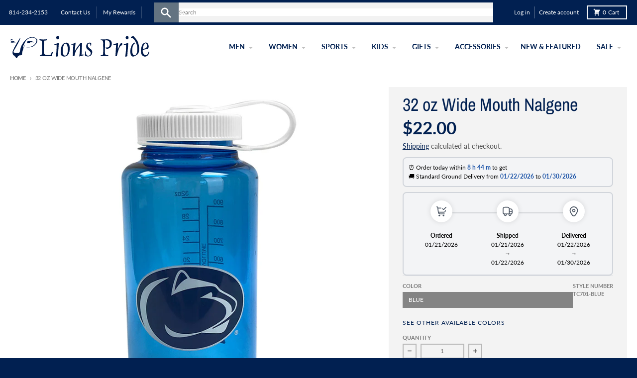

--- FILE ---
content_type: text/html; charset=utf-8
request_url: https://www.lions-pride.com/products/32-oz-wide-mouth-nalgene-1
body_size: 95345
content:
<!doctype html>
<html class="no-js"
  lang="en"
  dir="ltr"
  
>
<head>
  <meta charset="utf-8">
  <meta http-equiv="X-UA-Compatible" content="IE=edge">
  <meta name="viewport" content="width=device-width,initial-scale=1">
  <meta name="theme-color" content="#012051">
  <link rel="canonical" href="https://www.lions-pride.com/products/32-oz-wide-mouth-nalgene-1"><!-- Shopify CDN -->
  <link rel="preconnect" href="https://cdn.shopify.com" crossorigin>
  <link rel="dns-prefetch" href="https://cdn.shopify.com">

  <!-- Boost Commerce -->
  <link rel="preconnect" href="https://cdn.boostcommerce.io" crossorigin>
  <link rel="dns-prefetch" href="https://cdn.boostcommerce.io">
  <link rel="preconnect" href="https://services.mybcapps.com" crossorigin>
  <link rel="dns-prefetch" href="https://services.mybcapps.com">

  <!-- Swym (Wishlist) -->
  <link rel="preconnect" href="https://procdn.swymrelay.com" crossorigin>
  <link rel="dns-prefetch" href="https://procdn.swymrelay.com">

  <!-- Google Fonts -->
  <link rel="preconnect" href="https://fonts.googleapis.com">
  <link rel="preconnect" href="https://fonts.gstatic.com" crossorigin>

  <!-- Firebase / Shopify -->
  <link rel="preconnect" href="https://www.gstatic.com" crossorigin>
  <link rel="dns-prefetch" href="https://www.gstatic.com"><link rel="preconnect" href="https://fonts.shopifycdn.com" crossorigin><!-- Theme fonts -->
  
<link rel="preload" as="font" href="//www.lions-pride.com/cdn/fonts/lato/lato_n4.c3b93d431f0091c8be23185e15c9d1fee1e971c5.woff2" type="font/woff2" crossorigin><link rel="preload" as="font" href="//www.lions-pride.com/cdn/fonts/archivo_narrow/archivonarrow_n4.5c3bab850a22055c235cf940f895d873a8689d70.woff2" type="font/woff2" crossorigin><link rel="preload" as="font" href="//www.lions-pride.com/cdn/fonts/lato/lato_n4.c3b93d431f0091c8be23185e15c9d1fee1e971c5.woff2" type="font/woff2" crossorigin><link rel="apple-touch-icon" sizes="180x180" href="//www.lions-pride.com/cdn/shop/files/2000x2000_LP_Logo-01_256x256_38f9e79a-9782-4b7d-9036-d4d140b8e8b5.png?crop=center&height=180&v=1653347995&width=180">
    <link rel="icon" type="image/png" href="//www.lions-pride.com/cdn/shop/files/2000x2000_LP_Logo-01_256x256_38f9e79a-9782-4b7d-9036-d4d140b8e8b5.png?crop=center&height=32&v=1653347995&width=32"><title>32 oz Wide Mouth Nalgene | Lion's Pride</title><meta name="description" content="32 oz. classic wide-mouth Nalgene bottle Printed Penn State graphics Nalgene know for its leakproof, odor-proof, and super durable design. Nalgene Outdoor Is First to Market Reusable Water Bottle Made from 50% Transformed ‘Trash’ Significantly Increases the Eco-Benefits of Its Iconic Hydration Gear Dishwasher safe Made"><meta property="og:site_name" content="Lions Pride">
<meta property="og:url" content="https://www.lions-pride.com/products/32-oz-wide-mouth-nalgene-1">
<meta property="og:title" content="32 oz Wide Mouth Nalgene">
<meta property="og:type" content="product">
<meta property="og:description" content="32 oz. classic wide-mouth Nalgene bottle Printed Penn State graphics Nalgene know for its leakproof, odor-proof, and super durable design. Nalgene Outdoor Is First to Market Reusable Water Bottle Made from 50% Transformed ‘Trash’ Significantly Increases the Eco-Benefits of Its Iconic Hydration Gear Dishwasher safe Made"><meta property="og:image" content="http://www.lions-pride.com/cdn/shop/products/TC501-BLU_7c51308e-8ff8-40e1-be77-681d921002ab.jpg?v=1655922382">
  <meta property="og:image:secure_url" content="https://www.lions-pride.com/cdn/shop/products/TC501-BLU_7c51308e-8ff8-40e1-be77-681d921002ab.jpg?v=1655922382">
  <meta property="og:image:width" content="800">
  <meta property="og:image:height" content="800"><meta property="og:price:amount" content="22.00">
  <meta property="og:price:currency" content="USD"><meta name="twitter:card" content="summary_large_image">
<meta name="twitter:title" content="32 oz Wide Mouth Nalgene">
<meta name="twitter:description" content="32 oz. classic wide-mouth Nalgene bottle Printed Penn State graphics Nalgene know for its leakproof, odor-proof, and super durable design. Nalgene Outdoor Is First to Market Reusable Water Bottle Made from 50% Transformed ‘Trash’ Significantly Increases the Eco-Benefits of Its Iconic Hydration Gear Dishwasher safe Made">
<script async crossorigin fetchpriority="high" src="/cdn/shopifycloud/importmap-polyfill/es-modules-shim.2.4.0.js"></script>
<script>window.performance && window.performance.mark && window.performance.mark('shopify.content_for_header.start');</script><meta id="shopify-digital-wallet" name="shopify-digital-wallet" content="/50888671419/digital_wallets/dialog">
<meta name="shopify-checkout-api-token" content="1f0149a6b5959c49838128dcfc902680">
<meta id="in-context-paypal-metadata" data-shop-id="50888671419" data-venmo-supported="false" data-environment="production" data-locale="en_US" data-paypal-v4="true" data-currency="USD">
<link rel="alternate" type="application/json+oembed" href="https://www.lions-pride.com/products/32-oz-wide-mouth-nalgene-1.oembed">
<script async="async" src="/checkouts/internal/preloads.js?locale=en-US"></script>
<link rel="preconnect" href="https://shop.app" crossorigin="anonymous">
<script async="async" src="https://shop.app/checkouts/internal/preloads.js?locale=en-US&shop_id=50888671419" crossorigin="anonymous"></script>
<script id="apple-pay-shop-capabilities" type="application/json">{"shopId":50888671419,"countryCode":"US","currencyCode":"USD","merchantCapabilities":["supports3DS"],"merchantId":"gid:\/\/shopify\/Shop\/50888671419","merchantName":"Lions Pride","requiredBillingContactFields":["postalAddress","email","phone"],"requiredShippingContactFields":["postalAddress","email","phone"],"shippingType":"shipping","supportedNetworks":["visa","masterCard","amex","discover","elo","jcb"],"total":{"type":"pending","label":"Lions Pride","amount":"1.00"},"shopifyPaymentsEnabled":true,"supportsSubscriptions":true}</script>
<script id="shopify-features" type="application/json">{"accessToken":"1f0149a6b5959c49838128dcfc902680","betas":["rich-media-storefront-analytics"],"domain":"www.lions-pride.com","predictiveSearch":true,"shopId":50888671419,"locale":"en"}</script>
<script>var Shopify = Shopify || {};
Shopify.shop = "lions-pride-plus.myshopify.com";
Shopify.locale = "en";
Shopify.currency = {"active":"USD","rate":"1.0"};
Shopify.country = "US";
Shopify.theme = {"name":"Lions-Pride\/master","id":132001202363,"schema_name":"District","schema_version":"5.0.4","theme_store_id":null,"role":"main"};
Shopify.theme.handle = "null";
Shopify.theme.style = {"id":null,"handle":null};
Shopify.cdnHost = "www.lions-pride.com/cdn";
Shopify.routes = Shopify.routes || {};
Shopify.routes.root = "/";</script>
<script type="module">!function(o){(o.Shopify=o.Shopify||{}).modules=!0}(window);</script>
<script>!function(o){function n(){var o=[];function n(){o.push(Array.prototype.slice.apply(arguments))}return n.q=o,n}var t=o.Shopify=o.Shopify||{};t.loadFeatures=n(),t.autoloadFeatures=n()}(window);</script>
<script>
  window.ShopifyPay = window.ShopifyPay || {};
  window.ShopifyPay.apiHost = "shop.app\/pay";
  window.ShopifyPay.redirectState = null;
</script>
<script id="shop-js-analytics" type="application/json">{"pageType":"product"}</script>
<script defer="defer" async type="module" src="//www.lions-pride.com/cdn/shopifycloud/shop-js/modules/v2/client.init-shop-cart-sync_BdyHc3Nr.en.esm.js"></script>
<script defer="defer" async type="module" src="//www.lions-pride.com/cdn/shopifycloud/shop-js/modules/v2/chunk.common_Daul8nwZ.esm.js"></script>
<script type="module">
  await import("//www.lions-pride.com/cdn/shopifycloud/shop-js/modules/v2/client.init-shop-cart-sync_BdyHc3Nr.en.esm.js");
await import("//www.lions-pride.com/cdn/shopifycloud/shop-js/modules/v2/chunk.common_Daul8nwZ.esm.js");

  window.Shopify.SignInWithShop?.initShopCartSync?.({"fedCMEnabled":true,"windoidEnabled":true});

</script>
<script>
  window.Shopify = window.Shopify || {};
  if (!window.Shopify.featureAssets) window.Shopify.featureAssets = {};
  window.Shopify.featureAssets['shop-js'] = {"shop-cart-sync":["modules/v2/client.shop-cart-sync_QYOiDySF.en.esm.js","modules/v2/chunk.common_Daul8nwZ.esm.js"],"init-fed-cm":["modules/v2/client.init-fed-cm_DchLp9rc.en.esm.js","modules/v2/chunk.common_Daul8nwZ.esm.js"],"shop-button":["modules/v2/client.shop-button_OV7bAJc5.en.esm.js","modules/v2/chunk.common_Daul8nwZ.esm.js"],"init-windoid":["modules/v2/client.init-windoid_DwxFKQ8e.en.esm.js","modules/v2/chunk.common_Daul8nwZ.esm.js"],"shop-cash-offers":["modules/v2/client.shop-cash-offers_DWtL6Bq3.en.esm.js","modules/v2/chunk.common_Daul8nwZ.esm.js","modules/v2/chunk.modal_CQq8HTM6.esm.js"],"shop-toast-manager":["modules/v2/client.shop-toast-manager_CX9r1SjA.en.esm.js","modules/v2/chunk.common_Daul8nwZ.esm.js"],"init-shop-email-lookup-coordinator":["modules/v2/client.init-shop-email-lookup-coordinator_UhKnw74l.en.esm.js","modules/v2/chunk.common_Daul8nwZ.esm.js"],"pay-button":["modules/v2/client.pay-button_DzxNnLDY.en.esm.js","modules/v2/chunk.common_Daul8nwZ.esm.js"],"avatar":["modules/v2/client.avatar_BTnouDA3.en.esm.js"],"init-shop-cart-sync":["modules/v2/client.init-shop-cart-sync_BdyHc3Nr.en.esm.js","modules/v2/chunk.common_Daul8nwZ.esm.js"],"shop-login-button":["modules/v2/client.shop-login-button_D8B466_1.en.esm.js","modules/v2/chunk.common_Daul8nwZ.esm.js","modules/v2/chunk.modal_CQq8HTM6.esm.js"],"init-customer-accounts-sign-up":["modules/v2/client.init-customer-accounts-sign-up_C8fpPm4i.en.esm.js","modules/v2/client.shop-login-button_D8B466_1.en.esm.js","modules/v2/chunk.common_Daul8nwZ.esm.js","modules/v2/chunk.modal_CQq8HTM6.esm.js"],"init-shop-for-new-customer-accounts":["modules/v2/client.init-shop-for-new-customer-accounts_CVTO0Ztu.en.esm.js","modules/v2/client.shop-login-button_D8B466_1.en.esm.js","modules/v2/chunk.common_Daul8nwZ.esm.js","modules/v2/chunk.modal_CQq8HTM6.esm.js"],"init-customer-accounts":["modules/v2/client.init-customer-accounts_dRgKMfrE.en.esm.js","modules/v2/client.shop-login-button_D8B466_1.en.esm.js","modules/v2/chunk.common_Daul8nwZ.esm.js","modules/v2/chunk.modal_CQq8HTM6.esm.js"],"shop-follow-button":["modules/v2/client.shop-follow-button_CkZpjEct.en.esm.js","modules/v2/chunk.common_Daul8nwZ.esm.js","modules/v2/chunk.modal_CQq8HTM6.esm.js"],"lead-capture":["modules/v2/client.lead-capture_BntHBhfp.en.esm.js","modules/v2/chunk.common_Daul8nwZ.esm.js","modules/v2/chunk.modal_CQq8HTM6.esm.js"],"checkout-modal":["modules/v2/client.checkout-modal_CfxcYbTm.en.esm.js","modules/v2/chunk.common_Daul8nwZ.esm.js","modules/v2/chunk.modal_CQq8HTM6.esm.js"],"shop-login":["modules/v2/client.shop-login_Da4GZ2H6.en.esm.js","modules/v2/chunk.common_Daul8nwZ.esm.js","modules/v2/chunk.modal_CQq8HTM6.esm.js"],"payment-terms":["modules/v2/client.payment-terms_MV4M3zvL.en.esm.js","modules/v2/chunk.common_Daul8nwZ.esm.js","modules/v2/chunk.modal_CQq8HTM6.esm.js"]};
</script>
<script>(function() {
  var isLoaded = false;
  function asyncLoad() {
    if (isLoaded) return;
    isLoaded = true;
    var urls = ["https:\/\/intg.snapchat.com\/shopify\/shopify-scevent-init.js?id=bb01c780-1865-49e3-a600-f13ba070c35a\u0026shop=lions-pride-plus.myshopify.com"];
    for (var i = 0; i < urls.length; i++) {
      var s = document.createElement('script');
      s.type = 'text/javascript';
      s.async = true;
      s.src = urls[i];
      var x = document.getElementsByTagName('script')[0];
      x.parentNode.insertBefore(s, x);
    }
  };
  if(window.attachEvent) {
    window.attachEvent('onload', asyncLoad);
  } else {
    window.addEventListener('load', asyncLoad, false);
  }
})();</script>
<script id="__st">var __st={"a":50888671419,"offset":-18000,"reqid":"3055ed66-0912-48bb-b1cf-4f4996b018b1-1769008439","pageurl":"www.lions-pride.com\/products\/32-oz-wide-mouth-nalgene-1","u":"9b134a6bbf87","p":"product","rtyp":"product","rid":7560113193147};</script>
<script>window.ShopifyPaypalV4VisibilityTracking = true;</script>
<script id="captcha-bootstrap">!function(){'use strict';const t='contact',e='account',n='new_comment',o=[[t,t],['blogs',n],['comments',n],[t,'customer']],c=[[e,'customer_login'],[e,'guest_login'],[e,'recover_customer_password'],[e,'create_customer']],r=t=>t.map((([t,e])=>`form[action*='/${t}']:not([data-nocaptcha='true']) input[name='form_type'][value='${e}']`)).join(','),a=t=>()=>t?[...document.querySelectorAll(t)].map((t=>t.form)):[];function s(){const t=[...o],e=r(t);return a(e)}const i='password',u='form_key',d=['recaptcha-v3-token','g-recaptcha-response','h-captcha-response',i],f=()=>{try{return window.sessionStorage}catch{return}},m='__shopify_v',_=t=>t.elements[u];function p(t,e,n=!1){try{const o=window.sessionStorage,c=JSON.parse(o.getItem(e)),{data:r}=function(t){const{data:e,action:n}=t;return t[m]||n?{data:e,action:n}:{data:t,action:n}}(c);for(const[e,n]of Object.entries(r))t.elements[e]&&(t.elements[e].value=n);n&&o.removeItem(e)}catch(o){console.error('form repopulation failed',{error:o})}}const l='form_type',E='cptcha';function T(t){t.dataset[E]=!0}const w=window,h=w.document,L='Shopify',v='ce_forms',y='captcha';let A=!1;((t,e)=>{const n=(g='f06e6c50-85a8-45c8-87d0-21a2b65856fe',I='https://cdn.shopify.com/shopifycloud/storefront-forms-hcaptcha/ce_storefront_forms_captcha_hcaptcha.v1.5.2.iife.js',D={infoText:'Protected by hCaptcha',privacyText:'Privacy',termsText:'Terms'},(t,e,n)=>{const o=w[L][v],c=o.bindForm;if(c)return c(t,g,e,D).then(n);var r;o.q.push([[t,g,e,D],n]),r=I,A||(h.body.append(Object.assign(h.createElement('script'),{id:'captcha-provider',async:!0,src:r})),A=!0)});var g,I,D;w[L]=w[L]||{},w[L][v]=w[L][v]||{},w[L][v].q=[],w[L][y]=w[L][y]||{},w[L][y].protect=function(t,e){n(t,void 0,e),T(t)},Object.freeze(w[L][y]),function(t,e,n,w,h,L){const[v,y,A,g]=function(t,e,n){const i=e?o:[],u=t?c:[],d=[...i,...u],f=r(d),m=r(i),_=r(d.filter((([t,e])=>n.includes(e))));return[a(f),a(m),a(_),s()]}(w,h,L),I=t=>{const e=t.target;return e instanceof HTMLFormElement?e:e&&e.form},D=t=>v().includes(t);t.addEventListener('submit',(t=>{const e=I(t);if(!e)return;const n=D(e)&&!e.dataset.hcaptchaBound&&!e.dataset.recaptchaBound,o=_(e),c=g().includes(e)&&(!o||!o.value);(n||c)&&t.preventDefault(),c&&!n&&(function(t){try{if(!f())return;!function(t){const e=f();if(!e)return;const n=_(t);if(!n)return;const o=n.value;o&&e.removeItem(o)}(t);const e=Array.from(Array(32),(()=>Math.random().toString(36)[2])).join('');!function(t,e){_(t)||t.append(Object.assign(document.createElement('input'),{type:'hidden',name:u})),t.elements[u].value=e}(t,e),function(t,e){const n=f();if(!n)return;const o=[...t.querySelectorAll(`input[type='${i}']`)].map((({name:t})=>t)),c=[...d,...o],r={};for(const[a,s]of new FormData(t).entries())c.includes(a)||(r[a]=s);n.setItem(e,JSON.stringify({[m]:1,action:t.action,data:r}))}(t,e)}catch(e){console.error('failed to persist form',e)}}(e),e.submit())}));const S=(t,e)=>{t&&!t.dataset[E]&&(n(t,e.some((e=>e===t))),T(t))};for(const o of['focusin','change'])t.addEventListener(o,(t=>{const e=I(t);D(e)&&S(e,y())}));const B=e.get('form_key'),M=e.get(l),P=B&&M;t.addEventListener('DOMContentLoaded',(()=>{const t=y();if(P)for(const e of t)e.elements[l].value===M&&p(e,B);[...new Set([...A(),...v().filter((t=>'true'===t.dataset.shopifyCaptcha))])].forEach((e=>S(e,t)))}))}(h,new URLSearchParams(w.location.search),n,t,e,['guest_login'])})(!0,!0)}();</script>
<script integrity="sha256-4kQ18oKyAcykRKYeNunJcIwy7WH5gtpwJnB7kiuLZ1E=" data-source-attribution="shopify.loadfeatures" defer="defer" src="//www.lions-pride.com/cdn/shopifycloud/storefront/assets/storefront/load_feature-a0a9edcb.js" crossorigin="anonymous"></script>
<script crossorigin="anonymous" defer="defer" src="//www.lions-pride.com/cdn/shopifycloud/storefront/assets/shopify_pay/storefront-65b4c6d7.js?v=20250812"></script>
<script data-source-attribution="shopify.dynamic_checkout.dynamic.init">var Shopify=Shopify||{};Shopify.PaymentButton=Shopify.PaymentButton||{isStorefrontPortableWallets:!0,init:function(){window.Shopify.PaymentButton.init=function(){};var t=document.createElement("script");t.src="https://www.lions-pride.com/cdn/shopifycloud/portable-wallets/latest/portable-wallets.en.js",t.type="module",document.head.appendChild(t)}};
</script>
<script data-source-attribution="shopify.dynamic_checkout.buyer_consent">
  function portableWalletsHideBuyerConsent(e){var t=document.getElementById("shopify-buyer-consent"),n=document.getElementById("shopify-subscription-policy-button");t&&n&&(t.classList.add("hidden"),t.setAttribute("aria-hidden","true"),n.removeEventListener("click",e))}function portableWalletsShowBuyerConsent(e){var t=document.getElementById("shopify-buyer-consent"),n=document.getElementById("shopify-subscription-policy-button");t&&n&&(t.classList.remove("hidden"),t.removeAttribute("aria-hidden"),n.addEventListener("click",e))}window.Shopify?.PaymentButton&&(window.Shopify.PaymentButton.hideBuyerConsent=portableWalletsHideBuyerConsent,window.Shopify.PaymentButton.showBuyerConsent=portableWalletsShowBuyerConsent);
</script>
<script data-source-attribution="shopify.dynamic_checkout.cart.bootstrap">document.addEventListener("DOMContentLoaded",(function(){function t(){return document.querySelector("shopify-accelerated-checkout-cart, shopify-accelerated-checkout")}if(t())Shopify.PaymentButton.init();else{new MutationObserver((function(e,n){t()&&(Shopify.PaymentButton.init(),n.disconnect())})).observe(document.body,{childList:!0,subtree:!0})}}));
</script>
<link id="shopify-accelerated-checkout-styles" rel="stylesheet" media="screen" href="https://www.lions-pride.com/cdn/shopifycloud/portable-wallets/latest/accelerated-checkout-backwards-compat.css" crossorigin="anonymous">
<style id="shopify-accelerated-checkout-cart">
        #shopify-buyer-consent {
  margin-top: 1em;
  display: inline-block;
  width: 100%;
}

#shopify-buyer-consent.hidden {
  display: none;
}

#shopify-subscription-policy-button {
  background: none;
  border: none;
  padding: 0;
  text-decoration: underline;
  font-size: inherit;
  cursor: pointer;
}

#shopify-subscription-policy-button::before {
  box-shadow: none;
}

      </style>

<script>window.performance && window.performance.mark && window.performance.mark('shopify.content_for_header.end');</script>
<style data-shopify>
@font-face {
  font-family: Lato;
  font-weight: 400;
  font-style: normal;
  font-display: swap;
  src: url("//www.lions-pride.com/cdn/fonts/lato/lato_n4.c3b93d431f0091c8be23185e15c9d1fee1e971c5.woff2") format("woff2"),
       url("//www.lions-pride.com/cdn/fonts/lato/lato_n4.d5c00c781efb195594fd2fd4ad04f7882949e327.woff") format("woff");
}
@font-face {
  font-family: Lato;
  font-weight: 700;
  font-style: normal;
  font-display: swap;
  src: url("//www.lions-pride.com/cdn/fonts/lato/lato_n7.900f219bc7337bc57a7a2151983f0a4a4d9d5dcf.woff2") format("woff2"),
       url("//www.lions-pride.com/cdn/fonts/lato/lato_n7.a55c60751adcc35be7c4f8a0313f9698598612ee.woff") format("woff");
}
@font-face {
  font-family: Lato;
  font-weight: 400;
  font-style: italic;
  font-display: swap;
  src: url("//www.lions-pride.com/cdn/fonts/lato/lato_i4.09c847adc47c2fefc3368f2e241a3712168bc4b6.woff2") format("woff2"),
       url("//www.lions-pride.com/cdn/fonts/lato/lato_i4.3c7d9eb6c1b0a2bf62d892c3ee4582b016d0f30c.woff") format("woff");
}
@font-face {
  font-family: Lato;
  font-weight: 700;
  font-style: italic;
  font-display: swap;
  src: url("//www.lions-pride.com/cdn/fonts/lato/lato_i7.16ba75868b37083a879b8dd9f2be44e067dfbf92.woff2") format("woff2"),
       url("//www.lions-pride.com/cdn/fonts/lato/lato_i7.4c07c2b3b7e64ab516aa2f2081d2bb0366b9dce8.woff") format("woff");
}
@font-face {
  font-family: "Archivo Narrow";
  font-weight: 400;
  font-style: normal;
  font-display: swap;
  src: url("//www.lions-pride.com/cdn/fonts/archivo_narrow/archivonarrow_n4.5c3bab850a22055c235cf940f895d873a8689d70.woff2") format("woff2"),
       url("//www.lions-pride.com/cdn/fonts/archivo_narrow/archivonarrow_n4.ea12dd22d3319d164475c1d047ae8f973041a9ff.woff") format("woff");
}
@font-face {
  font-family: "Archivo Narrow";
  font-weight: 700;
  font-style: normal;
  font-display: swap;
  src: url("//www.lions-pride.com/cdn/fonts/archivo_narrow/archivonarrow_n7.c049bee49aa92b4cfee86dd4e79c9194b8519e2b.woff2") format("woff2"),
       url("//www.lions-pride.com/cdn/fonts/archivo_narrow/archivonarrow_n7.89eabe3e1f3044c02b965aa5ad3e57c9e898709d.woff") format("woff");
}
@font-face {
  font-family: Lato;
  font-weight: 400;
  font-style: normal;
  font-display: swap;
  src: url("//www.lions-pride.com/cdn/fonts/lato/lato_n4.c3b93d431f0091c8be23185e15c9d1fee1e971c5.woff2") format("woff2"),
       url("//www.lions-pride.com/cdn/fonts/lato/lato_n4.d5c00c781efb195594fd2fd4ad04f7882949e327.woff") format("woff");
}
@font-face {
  font-family: Lato;
  font-weight: 700;
  font-style: normal;
  font-display: swap;
  src: url("//www.lions-pride.com/cdn/fonts/lato/lato_n7.900f219bc7337bc57a7a2151983f0a4a4d9d5dcf.woff2") format("woff2"),
       url("//www.lions-pride.com/cdn/fonts/lato/lato_n7.a55c60751adcc35be7c4f8a0313f9698598612ee.woff") format("woff");
}
:root {
    --base-font-size: 16px;
    --body-font-family: Lato, sans-serif;
    --heading-font-family: "Archivo Narrow", sans-serif;
    --navigation-font-family: Lato, sans-serif;
    --body-style: normal;
    --body-weight: 400;
    --body-weight-bolder: 700;
    --heading-style: normal;
    --heading-weight: 400;
    --heading-weight-bolder: 700;
    --heading-capitalize: none;
    --navigation-style: normal;
    --navigation-weight: 400;
    --navigation-weight-bolder: 700;--primary-text-color: #4f4f4f;
    --primary-title-color: #012051;
    --primary-accent-color: #012051;
    --primary-accent-color-80: rgba(1, 32, 81, 0.8);
    --primary-accent-text-color: #ffffff;
    --primary-background-color: #ffffff;
    --primary-background-color-75: rgba(255, 255, 255, 0.8);
    --primary-secondary-background-color: #ffffff;
    --primary-secondary-background-color-50: #ffffff;
    --primary-section-border-color: #f3f3f3;
    --primary-text-color-05: #f6f6f6;
    --primary-text-color-10: #ededed;
    --primary-text-color-20: #dcdcdc;
    --primary-text-color-30: #cacaca;
    --primary-text-color-40: #b9b9b9;
    --primary-text-color-50: #a7a7a7;
    --primary-text-color-60: #959595;
    --primary-text-color-70: #848484;
    --primary-text-color-80: #727272;
    --primary-text-color-90: #616161;
    --section-text-color: #4f4f4f;
    --section-text-color-75: rgba(79, 79, 79, 0.75);
    --section-text-color-50: rgba(79, 79, 79, 0.5);
    --section-title-color: #012051;
    --section-accent-color: #012051;
    --section-accent-text-color: #ffffff;
    --section-accent-hover-color: #011638;
    --section-overlay-color: transparent;
    --section-overlay-hover-color: transparent;
    --section-background-color: #ffffff;
    --section-primary-border-color: #4f4f4f;
    --modal-background-color: #000000;--max-width-screen: 1280px;
    --max-width-header: 1280px;
    --spacing-section: 4rem;
    --spacing-section-half: 2rem;
    --spacing-rail: 1.25rem;
    --text-align-section: center;--swiper-theme-color: #012051;
    --duration-default: 200ms;
    --tw-ring-inset: ;
    --tw-blur: ;
    --tw-brightness: ;
    --tw-contrast: ;
    --tw-grayscale: ;
    --tw-hue-rotate: ;
    --tw-invert: ;
    --tw-saturate: ;
    --tw-sepia: ;
    --tw-drop-shadow: ;
    --tw-filter: var(--tw-blur) var(--tw-brightness) var(--tw-contrast) var(--tw-grayscale) var(--tw-hue-rotate) var(--tw-invert) var(--tw-saturate) var(--tw-sepia) var(--tw-drop-shadow);

    --shopify-accelerated-checkout-button-block-size: 46px;
    --shopify-accelerated-checkout-inline-alignment: end;
  }
</style>


  <link href="//www.lions-pride.com/cdn/shop/t/32/assets/main-style.css?v=86569852957499818311746121138" rel="stylesheet" type="text/css" media="all" />

<link href="//www.lions-pride.com/cdn/shop/t/32/assets/custom.css?v=105872908925157928131760550121" rel="stylesheet" type="text/css" media="all" />
  <link href="//www.lions-pride.com/cdn/shop/t/32/assets/flickity.min.css?v=12404722746677358661683740746" rel="stylesheet" type="text/css" media="all" />

  
    <link href="//www.lions-pride.com/cdn/shop/t/32/assets/recipient.css?v=90008646854721919151761163795" rel="stylesheet" type="text/css" media="all" />
  
<script>
    document.addEventListener('DOMContentLoaded', function(){
      if (location.pathname.includes('/blogs/')) location.replace('/');
    });
  </script>

  
<!-- BEGIN app block: shopify://apps/boost-ai-search-filter/blocks/instant-search-app-embedded/7fc998ae-a150-4367-bab8-505d8a4503f7 --><script type="text/javascript">(function a(){!window.boostWidgetIntegration&&(window.boostWidgetIntegration={});const b=window.boostWidgetIntegration;!b.taeSettings&&(b.taeSettings={});const c=b.taeSettings;c.instantSearch={enabled:!0}})()</script><!-- END app block --><!-- BEGIN app block: shopify://apps/boost-ai-search-filter/blocks/boost-sd-ssr/7fc998ae-a150-4367-bab8-505d8a4503f7 --><script type="text/javascript">"use strict";(()=>{function mergeDeepMutate(target,...sources){if(!target)return target;if(sources.length===0)return target;const isObject=obj=>!!obj&&typeof obj==="object";const isPlainObject=obj=>{if(!isObject(obj))return false;const proto=Object.getPrototypeOf(obj);return proto===Object.prototype||proto===null};for(const source of sources){if(!source)continue;for(const key in source){const sourceValue=source[key];if(!(key in target)){target[key]=sourceValue;continue}const targetValue=target[key];if(Array.isArray(targetValue)&&Array.isArray(sourceValue)){target[key]=targetValue.concat(...sourceValue)}else if(isPlainObject(targetValue)&&isPlainObject(sourceValue)){target[key]=mergeDeepMutate(targetValue,sourceValue)}else{target[key]=sourceValue}}}return target}var Application=class{constructor(config,dataObjects){this.#modules=[];this.#cachedModulesByConstructor=new Map;this.#status="created";this.#cachedEventListeners={};this.#registryBlockListeners=[];this.#readyListeners=[];this.mode="production";this.logLevel=1;this.#blocks={};const boostWidgetIntegration=window.boostWidgetIntegration;this.#config=config||{logLevel:boostWidgetIntegration?.config?.logLevel,env:"production"};this.logLevel=this.#config.logLevel??(this.mode==="production"?2:this.logLevel);if(this.#config.logLevel==null){this.#config.logLevel=this.logLevel}this.#dataObjects=dataObjects||{};this.logger={debug:(...args)=>{if(this.logLevel<=0){console.debug("Boost > [DEBUG] ",...args)}},info:(...args)=>{if(this.logLevel<=1){console.info("Boost > [INFO] ",...args)}},warn:(...args)=>{if(this.logLevel<=2){console.warn("Boost > [WARN] ",...args)}},error:(...args)=>{if(this.logLevel<=3){console.error("Boost > [ERROR] ",...args)}}}}#config;#dataObjects;#modules;#cachedModulesByConstructor;#status;#cachedEventListeners;#registryBlockListeners;#readyListeners;#blocks;get blocks(){return this.#blocks}get config(){return this.#config}get dataObjects(){return this.#dataObjects}get status(){return this.#status}get modules(){return this.#modules}bootstrap(){if(this.#status==="bootstrapped"){this.logger.warn("Application already bootstrapped");return}if(this.#status==="started"){this.logger.warn("Application already started");return}this.#loadModuleEventListeners();this.dispatchLifecycleEvent({name:"onBeforeAppBootstrap",payload:null});if(this.#config?.customization?.app?.onBootstrap){this.#config.customization.app.onBootstrap(this)}this.#extendAppConfigFromModules();this.#extendAppConfigFromGlobalVariables();this.#initializeDataObjects();this.assignGlobalVariables();this.#status="bootstrapped";this.dispatchLifecycleEvent({name:"onAppBootstrap",payload:null})}async initModules(){await Promise.all(this.#modules.map(async module=>{if(!module.shouldInit()){this.logger.info("Module not initialized",module.constructor.name,"shouldInit returned false");return}module.onBeforeModuleInit?.();this.dispatchLifecycleEvent({name:"onBeforeModuleInit",payload:{module}});this.logger.info(`Initializing ${module.constructor.name} module`);try{await module.init();this.dispatchLifecycleEvent({name:"onModuleInit",payload:{module}})}catch(error){this.logger.error(`Error initializing module ${module.constructor.name}:`,error);this.dispatchLifecycleEvent({name:"onModuleError",payload:{module,error:error instanceof Error?error:new Error(String(error))}})}}))}getModule(constructor){const module=this.#cachedModulesByConstructor.get(constructor);if(module&&!module.shouldInit()){return void 0}return module}getModuleByName(name){const module=this.#modules.find(mod=>{const ModuleClass=mod.constructor;return ModuleClass.moduleName===name});if(module&&!module.shouldInit()){return void 0}return module}registerBlock(block){if(!block.id){this.logger.error("Block id is required");return}const blockId=block.id;if(this.#blocks[blockId]){this.logger.error(`Block with id ${blockId} already exists`);return}this.#blocks[blockId]=block;if(window.boostWidgetIntegration.blocks){window.boostWidgetIntegration.blocks[blockId]=block}this.dispatchLifecycleEvent({name:"onRegisterBlock",payload:{block}});this.#registryBlockListeners.forEach(listener=>{try{listener(block)}catch(error){this.logger.error("Error in registry block listener:",error)}})}addRegistryBlockListener(listener){this.#registryBlockListeners.push(listener);Object.values(this.#blocks).forEach(block=>{try{listener(block)}catch(error){this.logger.error("Error in registry block listener for existing block:",error)}})}removeRegistryBlockListener(listener){const index=this.#registryBlockListeners.indexOf(listener);if(index>-1){this.#registryBlockListeners.splice(index,1)}}onReady(handler){if(this.#status==="started"){try{handler()}catch(error){this.logger.error("Error in ready handler:",error)}}else{this.#readyListeners.push(handler)}}assignGlobalVariables(){if(!window.boostWidgetIntegration){window.boostWidgetIntegration={}}Object.assign(window.boostWidgetIntegration,{TAEApp:this,config:this.config,dataObjects:this.#dataObjects,blocks:this.blocks})}async start(){this.logger.info("Application starting");this.bootstrap();this.dispatchLifecycleEvent({name:"onBeforeAppStart",payload:null});await this.initModules();this.#status="started";this.dispatchLifecycleEvent({name:"onAppStart",payload:null});this.#readyListeners.forEach(listener=>{try{listener()}catch(error){this.logger.error("Error in ready listener:",error)}});if(this.#config?.customization?.app?.onStart){this.#config.customization.app.onStart(this)}}destroy(){if(this.#status!=="started"){this.logger.warn("Application not started yet");return}this.#modules.forEach(module=>{this.dispatchLifecycleEvent({name:"onModuleDestroy",payload:{module}});module.destroy()});this.#modules=[];this.#resetBlocks();this.#status="destroyed";this.dispatchLifecycleEvent({name:"onAppDestroy",payload:null})}setLogLevel(level){this.logLevel=level;this.updateConfig({logLevel:level})}loadModule(ModuleConstructor){if(!ModuleConstructor){return this}const app=this;const moduleInstance=new ModuleConstructor(app);if(app.#cachedModulesByConstructor.has(ModuleConstructor)){this.logger.warn(`Module ${ModuleConstructor.name} already loaded`);return app}this.#modules.push(moduleInstance);this.#cachedModulesByConstructor.set(ModuleConstructor,moduleInstance);this.logger.info(`Module ${ModuleConstructor.name} already loaded`);return app}updateConfig(newConfig){if(typeof newConfig==="function"){this.#config=newConfig(this.#config)}else{mergeDeepMutate(this.#config,newConfig)}return this.config}dispatchLifecycleEvent(event){switch(event.name){case"onBeforeAppBootstrap":this.triggerEvent("onBeforeAppBootstrap",event);break;case"onAppBootstrap":this.logger.info("Application bootstrapped");this.triggerEvent("onAppBootstrap",event);break;case"onBeforeModuleInit":this.triggerEvent("onBeforeModuleInit",event);break;case"onModuleInit":this.logger.info(`Module ${event.payload.module.constructor.name} initialized`);this.triggerEvent("onModuleInit",event);break;case"onModuleDestroy":this.logger.info(`Module ${event.payload.module.constructor.name} destroyed`);this.triggerEvent("onModuleDestroy",event);break;case"onBeforeAppStart":this.triggerEvent("onBeforeAppStart",event);break;case"onAppStart":this.logger.info("Application started");this.triggerEvent("onAppStart",event);break;case"onAppDestroy":this.logger.info("Application destroyed");this.triggerEvent("onAppDestroy",event);break;case"onAppError":this.logger.error("Application error",event.payload.error);this.triggerEvent("onAppError",event);break;case"onModuleError":this.logger.error("Module error",event.payload.module.constructor.name,event.payload.error);this.triggerEvent("onModuleError",event);break;case"onRegisterBlock":this.logger.info(`Block registered with id: ${event.payload.block.id}`);this.triggerEvent("onRegisterBlock",event);break;default:this.logger.warn("Unknown lifecycle event",event);break}}triggerEvent(eventName,event){const eventListeners=this.#cachedEventListeners[eventName];if(eventListeners){eventListeners.forEach(listener=>{try{if(eventName==="onRegisterBlock"&&event.payload&&"block"in event.payload){listener(event.payload.block)}else{listener(event)}}catch(error){this.logger.error(`Error in event listener for ${eventName}:`,error,"Event data:",event)}})}}#extendAppConfigFromModules(){this.#modules.forEach(module=>{const extendAppConfig=module.extendAppConfig;if(extendAppConfig){mergeDeepMutate(this.#config,extendAppConfig)}})}#extendAppConfigFromGlobalVariables(){const initializedGlobalConfig=window.boostWidgetIntegration?.config;if(initializedGlobalConfig){mergeDeepMutate(this.#config,initializedGlobalConfig)}}#initializeDataObjects(){this.#modules.forEach(module=>{const dataObject=module.dataObject;if(dataObject){mergeDeepMutate(this.#dataObjects,dataObject)}})}#resetBlocks(){this.logger.info("Resetting all blocks");this.#blocks={}}#loadModuleEventListeners(){this.#cachedEventListeners={};const eventNames=["onBeforeAppBootstrap","onAppBootstrap","onModuleInit","onModuleDestroy","onBeforeAppStart","onAppStart","onAppDestroy","onAppError","onModuleError","onRegisterBlock"];this.#modules.forEach(module=>{eventNames.forEach(eventName=>{const eventListener=(...args)=>{if(this.status==="bootstrapped"||this.status==="started"){if(!module.shouldInit())return}return module[eventName]?.(...args)};if(typeof eventListener==="function"){if(!this.#cachedEventListeners[eventName]){this.#cachedEventListeners[eventName]=[]}if(eventName==="onRegisterBlock"){this.#cachedEventListeners[eventName]?.push((block=>{eventListener.call(module,block)}))}else{this.#cachedEventListeners[eventName]?.push(eventListener.bind(module))}}})})}};var Module=class{#app;constructor(app){this.#app=app}shouldInit(){return true}destroy(){this.#app=void 0}init(){}get app(){if(!this.#app){throw new Error("Module not initialized")}return Object.freeze(this.#app)}get extendAppConfig(){return{}}get dataObject(){return{}}};var BoostTAEAppModule=class extends Module{#boostTAEApp=null;get TAEApp(){const boostTAE=getBoostTAE();if(!boostTAE){throw new Error("Boost TAE is not initialized")}this.#boostTAEApp=boostTAE;return this.#boostTAEApp}get TAEAppConfig(){return this.TAEApp.config}get TAEAppDataObjects(){return this.TAEApp.dataObjects}};var AdditionalElement=class extends BoostTAEAppModule{static{this.moduleName="AdditionalElement"}get extendAppConfig(){return {additionalElementSettings:Object.assign(
        {
          
            default_sort_order: {"search":"","all":""},
          
        }, {"customSortingList":"relevance|best-selling|created-descending|created-ascending|title-ascending|title-descending|price-descending|price-ascending","enableCollectionSearch":false})};}};function getShortenToFullParamMap(){const shortenUrlParamList=getBoostTAE().config?.filterSettings?.shortenUrlParamList;const map={};if(!Array.isArray(shortenUrlParamList)){return map}shortenUrlParamList.forEach(item=>{if(typeof item!=="string")return;const idx=item.lastIndexOf(":");if(idx===-1)return;const full=item.slice(0,idx).trim();const short=item.slice(idx+1).trim();if(full.length>0&&short.length>0){map[short]=full}});return map}function generateUUID(){return "xxxxxxxx-xxxx-xxxx-xxxx-xxxxxxxxxxxx".replace(/[x]/g,function(){const r=Math.random()*16|0;return r.toString(16)});}function getQueryParamByKey(key){const urlParams=new URLSearchParams(window.location.search);return urlParams.get(key)}function convertValueRequestStockStatus(v){if(typeof v==="string"){if(v==="out-of-stock")return false;return true}if(Array.isArray(v)){return v.map(_v=>{if(_v==="out-of-stock"){return false}return true})}return false}function isMobileWidth(){return window.innerWidth<576}function isTabletPortraitMaxWidth(){return window.innerWidth<991}function detectDeviceByWidth(){let result="";if(isMobileWidth()){result+="mobile|"}else{result=result.replace("mobile|","")}if(isTabletPortraitMaxWidth()){result+="tablet_portrait_max"}else{result=result.replace("tablet_portrait_max","")}return result}function getSortBy(){const{generalSettings:{collection_id=0,page="collection",default_sort_by:defaultSortBy}={},additionalElementSettings:{default_sort_order:defaultSortOrder={},customSortingList}={}}=getBoostTAE().config;const defaultSortingList=["relevance","best-selling","manual","title-ascending","title-descending","price-ascending","price-descending","created-ascending","created-descending"];const sortQueryKey=getQueryParamByKey("sort");const sortingList=customSortingList?customSortingList.split("|"):defaultSortingList;if(sortQueryKey&&sortingList.includes(sortQueryKey))return sortQueryKey;const searchPage=page==="search";const collectionPage=page==="collection";if(searchPage)sortingList.splice(sortingList.indexOf("manual"),1);const{all,search}=defaultSortOrder;if(collectionPage){if(collection_id in defaultSortOrder){return defaultSortOrder[collection_id]}else if(all){return all}else if(defaultSortBy){return defaultSortBy}}else if(searchPage){return search||"relevance"}return""}var addParamsLocale=(params={})=>{params.return_all_currency_fields=false;return{...params,currency_rate:window.Shopify?.currency?.rate,currency:window.Shopify?.currency?.active,country:window.Shopify?.country}};var getLocalStorage=key=>{try{const value=localStorage.getItem(key);if(value)return JSON.parse(value);return null}catch{return null}};var setLocalStorage=(key,value)=>{try{localStorage.setItem(key,JSON.stringify(value))}catch(error){getBoostTAE().logger.error("Error setLocalStorage",error)}};var removeLocalStorage=key=>{try{localStorage.removeItem(key)}catch(error){getBoostTAE().logger.error("Error removeLocalStorage",error)}};function roundToNearest50(num){const remainder=num%50;if(remainder>25){return num+(50-remainder)}else{return num-remainder}}function lazyLoadImages(dom){if(!dom)return;const lazyImages=dom.querySelectorAll(".boost-sd__product-image-img[loading='lazy']");lazyImages.forEach(function(img){inViewPortHandler(img.parentElement,element=>{const imgElement=element.querySelector(".boost-sd__product-image-img[loading='lazy']");if(imgElement){imgElement.removeAttribute("loading")}})})}function inViewPortHandler(elements,callback){const observer=new IntersectionObserver(function intersectionObserverCallback(entries,observer2){entries.forEach(function(entry){if(entry.isIntersecting){callback(entry.target);observer2.unobserve(entry.target)}})});if(Array.isArray(elements)){elements.forEach(element=>observer.observe(element))}else{observer.observe(elements)}}var isBadUrl=url=>{try{if(!url){const searchString2=getWindowLocation().search;if(!searchString2||searchString2.length<=1){return false}return checkSearchStringForXSS(searchString2)}if(typeof url==="string"){const questionMarkIndex=url.indexOf("?");const searchString2=questionMarkIndex>=0?url.substring(questionMarkIndex):"";if(!searchString2||searchString2.length<=1){return false}return checkSearchStringForXSS(searchString2)}const searchString=url.search;if(!searchString||searchString.length<=1){return false}return checkSearchStringForXSS(searchString)}catch{return true}};var checkSearchStringForXSS=searchString=>{const urlParams=decodeURIComponent(searchString).split("&");for(let i=0;i<urlParams.length;i++){if(isBadSearchTerm(urlParams[i])){return true}}return false};var getWindowLocation=()=>{const href=window.location.href;const escapedHref=href.replace(/%3C/g,"&lt;").replace(/%3E/g,"&gt;");const rebuildHrefArr=[];for(let i=0;i<escapedHref.length;i++){rebuildHrefArr.push(escapedHref.charAt(i))}const rebuildHref=rebuildHrefArr.join("").split("&lt;").join("%3C").split("&gt;").join("%3E");let rebuildSearch="";const hrefWithoutHash=rebuildHref.replace(/#.*$/,"");if(hrefWithoutHash.split("?").length>1){rebuildSearch=hrefWithoutHash.split("?")[1];if(rebuildSearch.length>0){rebuildSearch="?"+rebuildSearch}}return{pathname:window.location.pathname,href:rebuildHref,search:rebuildSearch}};var isBadSearchTerm=term=>{if(typeof term=="string"){term=term.toLowerCase();const domEvents=["img src","script","alert","onabort","popstate","afterprint","beforeprint","beforeunload","blur","canplay","canplaythrough","change","click","contextmenu","copy","cut","dblclick","drag","dragend","dragenter","dragleave","dragover","dragstart","drop","durationchange","ended","error","focus","focusin","focusout","fullscreenchange","fullscreenerror","hashchange","input","invalid","keydown","keypress","keyup","load","loadeddata","loadedmetadata","loadstart","mousedown","mouseenter","mouseleave","mousemove","mouseover","mouseout","mouseout","mouseup","offline","online","pagehide","pageshow","paste","pause","play","playing","progress","ratechange","resize","reset","scroll","search","seeked","seeking","select","show","stalled","submit","suspend","timeupdate","toggle","touchcancel","touchend","touchmove","touchstart","unload","volumechange","waiting","wheel"];const potentialEventRegex=new RegExp(domEvents.join("=|on"));const countOpenTag=(term.match(/</g)||[]).length;const countCloseTag=(term.match(/>/g)||[]).length;const isAlert=(term.match(/alert\(/g)||[]).length;const isConsoleLog=(term.match(/console\.log\(/g)||[]).length;const isExecCommand=(term.match(/execCommand/g)||[]).length;const isCookie=(term.match(/document\.cookie/g)||[]).length;const isJavascript=(term.match(/j.*a.*v.*a.*s.*c.*r.*i.*p.*t/g)||[]).length;const isPotentialEvent=potentialEventRegex.test(term);if(countOpenTag>0&&countCloseTag>0||countOpenTag>1||countCloseTag>1||isAlert||isConsoleLog||isExecCommand||isCookie||isJavascript||isPotentialEvent){return true}}return false};var isCollectionPage=()=>{return getBoostTAE().config.generalSettings?.page==="collection"};var isSearchPage=()=>{return getBoostTAE().config.generalSettings?.page==="search"};var isCartPage=()=>{return getBoostTAE().config.generalSettings?.page==="cart"};var isProductPage=()=>{return getBoostTAE().config.generalSettings?.page==="product"};var isHomePage=()=>{return getBoostTAE().config.generalSettings?.page==="index"};var isVendorPage=()=>{return window.location.pathname.indexOf("/collections/vendors")>-1};var getCurrentPage=()=>{let currentPage="";switch(true){case isCollectionPage():currentPage="collection_page";break;case isSearchPage():currentPage="search_page";break;case isProductPage():currentPage="product_page";break;case isCartPage():currentPage="cart_page";break;case isHomePage():currentPage="home_page";break;default:break}return currentPage};var checkExistFilterOptionParam=()=>{const queryParams=new URLSearchParams(window.location.search);const shortenToFullMap=getShortenToFullParamMap();const hasShortenMap=Object.keys(shortenToFullMap).length>0;for(const[key]of queryParams.entries()){if(key.indexOf("pf_")>-1){return true}if(hasShortenMap&&shortenToFullMap[key]){return true}}return false};function getCustomerId(){return window?.__st?.cid||window?.meta?.page?.customerId||window?.ShopifyAnalytics?.meta?.page?.customerId||window?.ShopifyAnalytics?.lib?.user?.()?.traits()?.uniqToken}function isShopifyTypePage(){return window.location.pathname.indexOf("/collections/types")>-1}var Analytics=class _Analytics extends BoostTAEAppModule{static{this.moduleName="Analytics"}static{this.STORAGE_KEY_PRE_REQUEST_IDS="boostSdPreRequestIds"}static{this.STORAGE_KEY_PRE_ACTION="boostSdPreAction"}static{this.KEY_PLACEMENT_BY_TYPE={product_page:"product_page",search_page:"search_page",instant_search:"instant_search"}}saveRequestId(type,request_id,bundles=[]){const requestIds=getLocalStorage(_Analytics.STORAGE_KEY_PRE_REQUEST_IDS)||{};requestIds[type]=request_id;if(Array.isArray(bundles)){bundles?.forEach(bundle=>{let placement="";switch(type){case"search":placement=_Analytics.KEY_PLACEMENT_BY_TYPE.search_page;break;case"suggest":placement=_Analytics.KEY_PLACEMENT_BY_TYPE.search_page;break;case"product_page_bundle":placement=_Analytics.KEY_PLACEMENT_BY_TYPE.product_page;break;default:break}requestIds[`${bundle.widgetId||""}_${placement}`]=request_id})}setLocalStorage(_Analytics.STORAGE_KEY_PRE_REQUEST_IDS,requestIds)}savePreAction(type){setLocalStorage(_Analytics.STORAGE_KEY_PRE_ACTION,type)}};var AppSettings=class extends BoostTAEAppModule{static{this.moduleName="AppSettings"}get extendAppConfig(){return {cdn:"https://cdn.boostcommerce.io",bundleUrl:"https://services.mybcapps.com/bc-sf-filter/bundles",productUrl:"https://services.mybcapps.com/bc-sf-filter/products",subscriptionUrl:"https://services.mybcapps.com/bc-sf-filter/subscribe-b2s",taeSettings:window.boostWidgetIntegration?.taeSettings||{instantSearch:{enabled:false}},generalSettings:Object.assign(
  {preview_mode:false,preview_path:"",page:"product",custom_js_asset_url:"",custom_css_asset_url:"",collection_id: 0,collection_handle:"",collection_product_count: 0,...
            {
              
              
                product_id: 7560113193147,
              
            },collection_tags: null,current_tags: null,default_sort_by:"",swatch_extension:"png",no_image_url:"https://cdn.shopify.com/extensions/019bdf89-12ee-7344-9b48-d515dafd8c66/boost-fe-203/assets/boost-pfs-no-image.jpg",search_term:"",template:"product",currencies:["USD"],current_currency:"USD",published_locales:{...
                {"en":true}
              },current_locale:"en"},
  {"enableTrackingOrderRevenue":true,"addCollectionToProductUrl":false}
),translation:{},...
        {
          
          
          
            translation: {"refine":"Refine By","refineMobile":"Refine By","refineMobileCollapse":"Hide Filter","clear":"Clear","clearAll":"Clear All","viewMore":"View More","viewLess":"View Less","apply":"Apply","close":"Close","showLimit":"Show","collectionAll":"All","under":"Under","above":"Above","ratingStars":"Star","showResult":"Show results","searchOptions":"Search Options","inCollectionSearch":"Search for products in this collection","loadMore":"Load More","loadMoreTotal":"{{ from }} - {{ to }} of {{ total }} Products","search":{"generalTitle":"Search","resultHeader":"Search results for \"{{ terms }}\"","resultNumber":"Showing {{ count }} results for \"{{ terms }}\"","resultEmpty":"We are sorry! We couldn't find results for \"{{ terms }}\".{{ breakline }}But don't give up – check the spelling or try less specific search terms.","searchPanelProduct":"Your Results","searchPanelCollection":"Collections","searchPanelPage":"Pages","searchTipsTitle":"Search tips","searchTipsContent":"Please double-check your spelling.{{ breakline }}Use more generic search terms.{{ breakline }}Enter fewer keywords.{{ breakline }}Try searching by product type, brand, model number or product feature.","noSearchResultSearchTermLabel":"Popular searches","noSearchResultProductsLabel":"Trending products","searchBoxOnclickRecentSearchLabel":"Recent searches","searchBoxOnclickSearchTermLabel":"Popular searches","searchBoxOnclickProductsLabel":"Trending products"},"suggestion":{"viewAll":"View all results","didYouMean":"Did you mean: {{ terms }}?","suggestQuery":"Showing results for {{ terms }}","instantSearchSuggestionsLabel":"Popular suggestions","instantSearchCollectionsLabel":"Collections","instantSearchProductsLabel":"Products","instantSearchPagesLabel":"Blog & Pages","searchBoxOnclickRecentSearchLabel":"Recent searches","searchBoxOnclickSearchTermLabel":"Popular searches","searchBoxOnclickProductsLabel":"Trending products","noSearchResultSearchTermLabel":"Popular searches","noSearchResultProductsLabel":"Trending products"},"error":{"noFilterResult":"Sorry, no products matched your selection","noSearchResult":"Sorry, no products matched the keyword","noProducts":"No products found in this collection","noSuggestionResult":"Sorry, nothing found for \"{{ terms }}\"","noSuggestionProducts":"Sorry, nothing found for \"{{ terms }}\""},"recommendation":{"productpage-868035":"Hand-picked products","productpage-111265":"Bestsellers","productpage-607634":"Most viewed","productpage-638832":"Bestsellers","productpage-753125":"Hand-picked products"},"productItem":{},"quickView":{},"cart":{},"recentlyViewed":{"recentProductHeading":"Recently Viewed Products"},"mostPopular":{"popularProductsHeading":"Popular Products"},"perpage":{},"productCount":{},"pagination":{},"sortingList":{"relevance":"Relevance","best-selling":"Best selling","created-descending":"Newest","created-ascending":"Oldest","title-ascending":"Product Title A-Z","title-descending":"Product Title Z-A","price-descending":"Highest Price","price-ascending":"Lowest Price"},"collectionHeader":{},"breadcrumb":{},"sliderProduct":{},"filterOptions":{"filterOption|SklQ7jwRiw|pf_t_brand":"Brand","filterOption|SklQ7jwRiw|pf_t_category":"Category","filterOption|SklQ7jwRiw|pf_t_subcategory":"SubCategory","filterOption|SklQ7jwRiw|pf_opt_size":"Size","filterOption|SklQ7jwRiw|pf_opt_color":"Color","filterOption|SklQ7jwRiw|pf_p_price":"Price","filterOption|HyZXQjw0jw|pf_t_brand":"Brand","filterOption|HyZXQjw0jw|pf_t_dept":"Dept","filterOption|HyZXQjw0jw|pf_t_category":"Category","filterOption|HyZXQjw0jw|pf_t_subcategory":"Subcategory","filterOption|HyZXQjw0jw|pf_opt_size":"Size","filterOption|HyZXQjw0jw|pf_opt_color":"Color","filterOption|HyZXQjw0jw|pf_t_sport":"Sport","filterOption|HyZXQjw0jw|pf_p_price":"Price","filterOption|B1t21Pc0w|pf_t_brand":"Brand","filterOption|B1t21Pc0w|pf_t_department":"Department","filterOption|B1t21Pc0w|pf_t_category":"Category","filterOption|B1t21Pc0w|pf_t_subcategory":"SubCategory","filterOption|B1t21Pc0w|pf_opt_size":"Size","filterOption|B1t21Pc0w|pf_opt_color":"Color","filterOption|B1t21Pc0w|pf_p_price":"Price","filterOption|rkAFxOly_|pf_t_sport":"Sport","filterOption|rkAFxOly_|pf_t_brand":"Brand","filterOption|rkAFxOly_|pf_t_category":"Category","filterOption|rkAFxOly_|pf_t_subcategory":"SubCategory","filterOption|rkAFxOly_|pf_opt_size":"Size","filterOption|rkAFxOly_|pf_opt_color":"Color","filterOption|rkAFxOly_|pf_p_price":"Price","filterOption|rJ2AcA-lu|pf_t_sport":"Sport","filterOption|rJ2AcA-lu|pf_t_brand":"Brand","filterOption|rJ2AcA-lu|pf_t_category":"Category","filterOption|rJ2AcA-lu|pf_opt_size":"Size","filterOption|rJ2AcA-lu|pf_opt_color":"Color","filterOption|rJ2AcA-lu|pf_p_price":"Price","filterOption|SyOrnR-gd|pf_t_category":"Category","filterOption|SyOrnR-gd|pf_t_subcategory":"SubCategory","filterOption|SyOrnR-gd|pf_opt_color":"Color","filterOption|SyOrnR-gd|pf_p_price":"Price"},"predictiveBundle":{}},
          
        }
      };}};var AssetFilesLoader=class extends BoostTAEAppModule{static{this.moduleName="AssetFilesLoader"}onAppStart(){this.loadAssetFiles();this.assetLoadingPromise("themeCSS").then(()=>{this.TAEApp.updateConfig({themeCssLoaded:true})});this.assetLoadingPromise("settingsCSS").then(()=>{this.TAEApp.updateConfig({settingsCSSLoaded:true})})}loadAssetFiles(){this.loadThemeCSS();this.loadSettingsCSS();this.loadMainScript();this.loadRTLCSS();this.loadCustomizedCSSAndScript()}loadCustomizedCSSAndScript(){const{assetFilesLoader,templateMetadata}=this.TAEAppConfig;const themeCSSLinkElement=assetFilesLoader.themeCSS.element;const settingCSSLinkElement=assetFilesLoader.settingsCSS.element;const loadResources=()=>{if(this.TAEAppConfig.assetFilesLoader.themeCSS.status!=="loaded"||this.TAEAppConfig.assetFilesLoader.settingsCSS.status!=="loaded")return;if(templateMetadata?.customizeCssUrl){this.loadCSSFile("customizedCSS")}if(templateMetadata?.customizeJsUrl){this.loadScript("customizedScript")}};themeCSSLinkElement?.addEventListener("load",loadResources);settingCSSLinkElement?.addEventListener("load",loadResources)}loadSettingsCSS(){const result=this.loadCSSFile("settingsCSS");return result}loadThemeCSS(){const result=this.loadCSSFile("themeCSS");return result}loadRTLCSS(){const rtlDetected=document.documentElement.getAttribute("dir")==="rtl";if(rtlDetected){const result=this.loadCSSFile("rtlCSS");return result}}loadMainScript(){const result=this.loadScript("mainScript");return result}loadResourceByName(name,options){if(this.TAEAppConfig.assetFilesLoader[name].element)return;const assetsState=this.TAEAppConfig.assetFilesLoader[name];const resourceType=options?.resourceType||assetsState.type;const inStagingEnv=this.TAEAppConfig.env==="staging";let url=options?.url||assetsState.url;if(!url){switch(name){case"themeCSS":url=this.TAEAppConfig.templateMetadata?.themeCssUrl||this.TAEAppConfig.fallback?.themeCssUrl;if(inStagingEnv){url+=`?v=${Date.now()}`}break;case"settingsCSS":url=this.TAEAppConfig.templateMetadata?.settingsCssUrl||this.TAEAppConfig.fallback?.settingsCssUrl;break;case"rtlCSS":{const{themeCSS}=this.TAEAppConfig.assetFilesLoader;if(themeCSS.url){const themeCssUrl=new URL(themeCSS.url);const themeCssPathWithoutFilename=themeCssUrl.pathname.split("/").slice(0,-1).join("/");const rtlCssPath=themeCssPathWithoutFilename+"/rtl.css";url=new URL(rtlCssPath,themeCssUrl.origin).href;if(inStagingEnv){url+=`?v=${Date.now()}`}}break}case"mainScript":url=`${this.TAEAppConfig.cdn}/${"widget-integration"}/${inStagingEnv?"staging":this.TAEAppConfig.templateMetadata?.themeLibVersion}/${"bc-widget-integration.js"}`;if(inStagingEnv){url+=`?v=${Date.now()}`}break;case"customizedCSS":url=this.TAEAppConfig.templateMetadata?.customizeCssUrl;break;case"customizedScript":url=this.TAEAppConfig.templateMetadata?.customizeJsUrl;break}}if(!url)return;if(resourceType==="stylesheet"){const link=document.createElement("link");link.rel="stylesheet";link.type="text/css";link.media="all";link.href=url;document.head.appendChild(link);this.TAEApp.updateConfig({assetFilesLoader:{[name]:{element:link,status:"loading",url}}});link.onload=()=>{this.TAEApp.updateConfig({assetFilesLoader:{[name]:{element:link,status:"loaded",url}}})};link.onerror=()=>{this.TAEApp.updateConfig({assetFilesLoader:{[name]:{element:link,status:"error",url}}})}}else if(resourceType==="script"){const script=document.createElement("script");script.src=url;const strategy=options?.strategy;if(strategy==="async"){script.async=true}else if(strategy==="defer"){script.defer=true}if(assetsState.module){script.type="module"}if(strategy==="async"||strategy==="defer"){const link=document.createElement("link");link.rel="preload";link.as="script";link.href=url;document.head?.appendChild(link)}document.head.appendChild(script);this.TAEApp.updateConfig({assetFilesLoader:{[name]:{element:script,status:"loading",url}}});script.onload=()=>{this.TAEApp.updateConfig({assetFilesLoader:{[name]:{element:script,status:"loaded",url}}})};script.onerror=()=>{this.TAEApp.updateConfig({assetFilesLoader:{[name]:{element:script,status:"error",url}}})};script.onprogress=()=>{this.TAEApp.updateConfig({assetFilesLoader:{[name]:{element:script,status:"loading",url}}})}}}loadCSSFile(name,url){return this.loadResourceByName(name,{url,resourceType:"stylesheet"})}loadScript(name,url,strategy){return this.loadResourceByName(name,{strategy,url,resourceType:"script"})}assetLoadingPromise(name,timeout=5e3){return new Promise((resolve,reject)=>{let timeoutNumber=null;const{assetFilesLoader}=this.TAEAppConfig;const asset=assetFilesLoader[name];if(asset.status==="loaded"){return resolve(true)}if(!asset.element){this.loadResourceByName(name)}const assetElement=this.TAEAppConfig.assetFilesLoader[name]?.element;if(!assetElement){this.TAEApp.logger.warn(`Asset ${name} not foumd`);return resolve(false)}assetElement?.addEventListener("load",()=>{if(timeoutNumber)clearTimeout(timeoutNumber);resolve(true)});assetElement?.addEventListener("error",()=>{if(timeoutNumber)clearTimeout(timeoutNumber);reject(new Error(`Failed to load asset ${name}`))});timeoutNumber=setTimeout(()=>{reject(new Error(`Timeout loading asset ${name}`))},timeout)})}get extendAppConfig(){return{themeCssLoaded:false,settingsCSSLoaded:false,assetFilesLoader:{themeCSS:{type:"stylesheet",element:null,status:"not-initialized",url:null},settingsCSS:{type:"stylesheet",element:null,status:"not-initialized",url:null},rtlCSS:{type:"stylesheet",element:null,status:"not-initialized",url:null},customizedCSS:{type:"stylesheet",element:null,status:"not-initialized",url:null},mainScript:{type:"script",element:null,status:"not-initialized",url:null},customizedScript:{type:"script",element:null,status:"not-initialized",url:null}}}}};var B2B=class extends BoostTAEAppModule{static{this.moduleName="B2B"}setQueryParams(urlParams){const{b2b}=this.TAEAppConfig;if(!b2b.enabled)return;urlParams.set("company_location_id",`${b2b.current_company_id}_${b2b.current_location_id}`);const shopifyCurrencySettings=window.Shopify?.currency;if(shopifyCurrencySettings){urlParams.set("currency",shopifyCurrencySettings.active);urlParams.set("currency_rate",shopifyCurrencySettings.rate.toString())}}get extendAppConfig(){return {b2b:Object.assign({enabled:false}, 
        {
          
        }
        )};}};var Fallback=class _Fallback extends BoostTAEAppModule{static{this.moduleName="Fallback"}static{this.EVENT_NAME="boost-sd-enable-product-filter-fallback"}get extendAppConfig(){return{fallback:{containerElement:".boost-sd__filter-product-list",themeCssUrl:"https://cdn.boostcommerce.io/widget-integration/theme/default/1.0.1/main.css",settingsCssUrl:"https://boost-cdn-staging.bc-solutions.net/widget-integration/theme/default/staging/default-settings.css"}}}dispatchEvent(){const enableEvent=new CustomEvent(_Fallback.EVENT_NAME);window.dispatchEvent(enableEvent)}async loadFallbackSectionFromShopify(payload){return fetch(payload.url||`${window.location.origin}/?section_id=${payload.sectionName}`).catch(error=>{this.TAEApp.logger.error("Error loading fallback section from Shopify:",error);throw error}).then(res=>res.text())}get containerElement(){const{containerElement}=this.TAEAppConfig.fallback;if(containerElement instanceof HTMLElement){return containerElement}return document.querySelector(containerElement)}async loadFilterProductFallback(){const{fallback,cdn="https://boost-cdn-prod.bc-solutions.net",templateMetadata}=this.TAEAppConfig;const customizedFallbackSettings=fallback?.customizedTemplate||templateMetadata.customizedFallback;if(customizedFallbackSettings){const{source,templateName,templateURL}=customizedFallbackSettings;switch(source){case"Shopify":{if(!templateName&&!templateURL){this.TAEApp.logger.warn("Both templateName and templateURL are undefined");return}const html=await this.loadFallbackSectionFromShopify({sectionName:templateName,url:templateURL});const container=this.containerElement;if(!container){this.TAEApp.logger.warn("Container element not found for fallback template");return}container.innerHTML=html;this.dispatchEvent();return}default:this.TAEApp.logger.warn(`Unsupported source for customized template: ${source}`);return}}const script=document.createElement("script");script.src=`${cdn}/fallback-theme/1.0.12/boost-sd-fallback-theme.js`;script.defer=true;script.onload=()=>{this.dispatchEvent()};document.body.appendChild(script)}};var SimplifiedIntegration=class extends BoostTAEAppModule{constructor(){super(...arguments);this.ensurePlaceholder=()=>{const{simplifiedIntegration:{enabled,selectedSelector}}=this.TAEAppConfig;if(enabled&&!!selectedSelector){const container=document.querySelector(selectedSelector);this.TAEApp.logger.info(`Placeholder container found: `,container);if(container&&container instanceof HTMLElement){this.renderPlaceholder(container);this.collectionFilterModule?.initBlock()}else{this.TAEApp.logger.error(`Placeholder container not found: ${selectedSelector}. Please update the selector in Boost's app embed`)}}else if(!this.oldldSICollectionFilterContainerDetected()){this.backwardCompatibilityModule?.legacyUpdateAppStatus("ready")}}}static{this.moduleName="SimplifiedIntegration"}get collectionFilterModule(){return this.TAEApp.getModule(CollectionFilter)}get backwardCompatibilityModule(){return this.TAEApp.getModule(BackwardCompatibilityV1)}get extendAppConfig(){
      
     ;return {simplifiedIntegration:{enabled:false,collectionPage:false,instantSearch:false,productListSelector:{collectionPage:[],searchPage:[]},selectedSelector:"",selectorFromMetafield:"",selectorFromAppEmbed:
            
              ""
            
             || "",allSyncedCollections:
          
            {"syncedCollections":[238061453499,277070938299,236222218427,236222447803,297091203259]}
          
         || {syncedCollections:[]},placeholderAdded:false,placeholder:`<!-- TEMPLATE PLACEHOLDER --><div class='boost-sd-container'><div class="boost-sd__collection-header">  <span class="boost-sd__placeholder-item" style="width: 100%; border-radius: 0;"></span></div><div class='boost-sd-layout boost-sd-layout--has-filter-vertical'>  <div class='boost-sd-left boost-filter-tree-column'>   <!-- TEMPLATE FILTER TREE PLACEHOLDER -->   <div id="boost-sd__filter-tree-wrapper" class="boost-sd__filter-tree-wrapper">    <div class="boost-sd__filter-tree-vertical ">     <div class="boost-sd__filter-tree-vertical-placeholder">      <div class="boost-sd__filter-tree-vertical-placeholder-item">       <span class="boost-sd__placeholder-item" style="width:80%; border-radius: 0;"></span>       <span class="boost-sd__placeholder-item" style="border-radius: 0;"></span>       <span class="boost-sd__placeholder-item" style="width:65%; border-radius: 0;"></span>       <span class="boost-sd__placeholder-item" style="width:40%; border-radius: 0;"></span>      </div>      <div class="boost-sd__filter-tree-vertical-placeholder-item">       <span class="boost-sd__placeholder-item" style="width:80%; border-radius: 0;"></span>       <span class="boost-sd__placeholder-item" style="border-radius: 0;"></span>       <span class="boost-sd__placeholder-item" style="width:65%; border-radius: 0;"></span>       <span class="boost-sd__placeholder-item" style="width:40%; border-radius: 0;"></span>      </div>      <div class="boost-sd__filter-tree-vertical-placeholder-item">       <span class="boost-sd__placeholder-item" style="width:80%; border-radius: 0;"></span>       <span class="boost-sd__placeholder-item" style="border-radius: 0;"></span>       <span class="boost-sd__placeholder-item" style="width:65%; border-radius: 0;"></span>       <span class="boost-sd__placeholder-item" style="width:40%; border-radius: 0;"></span>      </div>      <div class="boost-sd__filter-tree-vertical-placeholder-item">       <span class="boost-sd__placeholder-item" style="width:80%; border-radius: 0;"></span>       <span class="boost-sd__placeholder-item" style="border-radius: 0;"></span>       <span class="boost-sd__placeholder-item" style="width:65%; border-radius: 0;"></span>       <span class="boost-sd__placeholder-item" style="width:40%; border-radius: 0;"></span>      </div>      <div class="boost-sd__filter-tree-vertical-placeholder-item">       <span class="boost-sd__placeholder-item" style="width:80%; border-radius: 0;"></span>       <span class="boost-sd__placeholder-item" style="border-radius: 0;"></span>       <span class="boost-sd__placeholder-item" style="width:65%; border-radius: 0;"></span>       <span class="boost-sd__placeholder-item" style="width:40%; border-radius: 0;"></span>      </div>     </div>    </div>   </div>  </div>  <div class='boost-sd-right boost-product-listing-column'>   <!-- TEMPLATE TOOLBAR PLACEHOLDER-->   <div class="boost-sd__toolbar-container">    <div class="boost-sd__toolbar-inner">     <div class="boost-sd__toolbar-content">      <div class="boost-sd__toolbar boost-sd__toolbar--3_1">       <span class="boost-sd__toolbar-item boost-sd__placeholder-item" style="height: 28px; border-radius: 0;"></span>       <span class="boost-sd__toolbar-item boost-sd__placeholder-item" style="height: 28px; border-radius: 0; margin-bottom: 0"></span>       <span class="boost-sd__toolbar-item boost-sd__placeholder-item" style="height: 28px; border-radius: 0; margin-bottom: 0"></span>      </div>     </div>    </div>   </div>   <!-- TEMPLATE PRODUCT LIST PLACEHOLDER-->   <div class="boost-sd__product-list-placeholder boost-sd__product-list-placeholder--4-col">    <div class="boost-sd__product-list-placeholder-item">     <span class="boost-sd__placeholder-item" style="width: 100%; border-radius: 0;"></span>     <span class="boost-sd__placeholder-item" style="border-radius: 0;"></span>     <span class="boost-sd__placeholder-item" style="width: 80%; border-radius: 0;"></span>     <span class="boost-sd__placeholder-item" style="width: 40%; border-radius: 0;"></span>    </div>    <div class="boost-sd__product-list-placeholder-item">     <span class="boost-sd__placeholder-item" style="width: 100%; border-radius: 0;"></span>     <span class="boost-sd__placeholder-item" style="border-radius: 0;"></span>     <span class="boost-sd__placeholder-item" style="width: 80%; border-radius: 0;"></span>     <span class="boost-sd__placeholder-item" style="width: 40%; border-radius: 0;"></span>    </div>    <div class="boost-sd__product-list-placeholder-item">     <span class="boost-sd__placeholder-item" style="width: 100%; border-radius: 0;"></span>     <span class="boost-sd__placeholder-item" style="border-radius: 0;"></span>     <span class="boost-sd__placeholder-item" style="width: 80%; border-radius: 0;"></span>     <span class="boost-sd__placeholder-item" style="width: 40%; border-radius: 0;"></span>    </div>    <div class="boost-sd__product-list-placeholder-item">     <span class="boost-sd__placeholder-item" style="width: 100%; border-radius: 0;"></span>     <span class="boost-sd__placeholder-item" style="border-radius: 0;"></span>     <span class="boost-sd__placeholder-item" style="width: 80%; border-radius: 0;"></span>     <span class="boost-sd__placeholder-item" style="width: 40%; border-radius: 0;"></span>    </div>    <div class="boost-sd__product-list-placeholder-item">     <span class="boost-sd__placeholder-item" style="width: 100%; border-radius: 0;"></span>     <span class="boost-sd__placeholder-item" style="border-radius: 0;"></span>     <span class="boost-sd__placeholder-item" style="width: 80%; border-radius: 0;"></span>     <span class="boost-sd__placeholder-item" style="width: 40%; border-radius: 0;"></span>    </div>    <div class="boost-sd__product-list-placeholder-item">     <span class="boost-sd__placeholder-item" style="width: 100%; border-radius: 0;"></span>     <span class="boost-sd__placeholder-item" style="border-radius: 0;"></span>     <span class="boost-sd__placeholder-item" style="width: 80%; border-radius: 0;"></span>     <span class="boost-sd__placeholder-item" style="width: 40%; border-radius: 0;"></span>    </div>    <div class="boost-sd__product-list-placeholder-item">     <span class="boost-sd__placeholder-item" style="width: 100%; border-radius: 0;"></span>     <span class="boost-sd__placeholder-item" style="border-radius: 0;"></span>     <span class="boost-sd__placeholder-item" style="width: 80%; border-radius: 0;"></span>     <span class="boost-sd__placeholder-item" style="width: 40%; border-radius: 0;"></span>    </div>    <div class="boost-sd__product-list-placeholder-item">     <span class="boost-sd__placeholder-item" style="width: 100%; border-radius: 0;"></span>     <span class="boost-sd__placeholder-item" style="border-radius: 0;"></span>     <span class="boost-sd__placeholder-item" style="width: 80%; border-radius: 0;"></span>     <span class="boost-sd__placeholder-item" style="width: 40%; border-radius: 0;"></span>    </div>    <div class="boost-sd__product-list-placeholder-item">     <span class="boost-sd__placeholder-item" style="width: 100%; border-radius: 0;"></span>     <span class="boost-sd__placeholder-item" style="border-radius: 0;"></span>     <span class="boost-sd__placeholder-item" style="width: 80%; border-radius: 0;"></span>     <span class="boost-sd__placeholder-item" style="width: 40%; border-radius: 0;"></span>    </div>    <div class="boost-sd__product-list-placeholder-item">     <span class="boost-sd__placeholder-item" style="width: 100%; border-radius: 0;"></span>     <span class="boost-sd__placeholder-item" style="border-radius: 0;"></span>     <span class="boost-sd__placeholder-item" style="width: 80%; border-radius: 0;"></span>     <span class="boost-sd__placeholder-item" style="width: 40%; border-radius: 0;"></span>    </div>    <div class="boost-sd__product-list-placeholder-item">     <span class="boost-sd__placeholder-item" style="width: 100%; border-radius: 0;"></span>     <span class="boost-sd__placeholder-item" style="border-radius: 0;"></span>     <span class="boost-sd__placeholder-item" style="width: 80%; border-radius: 0;"></span>     <span class="boost-sd__placeholder-item" style="width: 40%; border-radius: 0;"></span>    </div>    <div class="boost-sd__product-list-placeholder-item">     <span class="boost-sd__placeholder-item" style="width: 100%; border-radius: 0;"></span>     <span class="boost-sd__placeholder-item" style="border-radius: 0;"></span>     <span class="boost-sd__placeholder-item" style="width: 80%; border-radius: 0;"></span>     <span class="boost-sd__placeholder-item" style="width: 40%; border-radius: 0;"></span>    </div>    <div class="boost-sd__product-list-placeholder-item">     <span class="boost-sd__placeholder-item" style="width: 100%; border-radius: 0;"></span>     <span class="boost-sd__placeholder-item" style="border-radius: 0;"></span>     <span class="boost-sd__placeholder-item" style="width: 80%; border-radius: 0;"></span>     <span class="boost-sd__placeholder-item" style="width: 40%; border-radius: 0;"></span>    </div>    <div class="boost-sd__product-list-placeholder-item">     <span class="boost-sd__placeholder-item" style="width: 100%; border-radius: 0;"></span>     <span class="boost-sd__placeholder-item" style="border-radius: 0;"></span>     <span class="boost-sd__placeholder-item" style="width: 80%; border-radius: 0;"></span>     <span class="boost-sd__placeholder-item" style="width: 40%; border-radius: 0;"></span>    </div>    <div class="boost-sd__product-list-placeholder-item">     <span class="boost-sd__placeholder-item" style="width: 100%; border-radius: 0;"></span>     <span class="boost-sd__placeholder-item" style="border-radius: 0;"></span>     <span class="boost-sd__placeholder-item" style="width: 80%; border-radius: 0;"></span>     <span class="boost-sd__placeholder-item" style="width: 40%; border-radius: 0;"></span>    </div>    <div class="boost-sd__product-list-placeholder-item">     <span class="boost-sd__placeholder-item" style="width: 100%; border-radius: 0;"></span>     <span class="boost-sd__placeholder-item" style="border-radius: 0;"></span>     <span class="boost-sd__placeholder-item" style="width: 80%; border-radius: 0;"></span>     <span class="boost-sd__placeholder-item" style="width: 40%; border-radius: 0;"></span>    </div>    <div class="boost-sd__product-list-placeholder-item">     <span class="boost-sd__placeholder-item" style="width: 100%; border-radius: 0;"></span>     <span class="boost-sd__placeholder-item" style="border-radius: 0;"></span>     <span class="boost-sd__placeholder-item" style="width: 80%; border-radius: 0;"></span>     <span class="boost-sd__placeholder-item" style="width: 40%; border-radius: 0;"></span>    </div>    <div class="boost-sd__product-list-placeholder-item">     <span class="boost-sd__placeholder-item" style="width: 100%; border-radius: 0;"></span>     <span class="boost-sd__placeholder-item" style="border-radius: 0;"></span>     <span class="boost-sd__placeholder-item" style="width: 80%; border-radius: 0;"></span>     <span class="boost-sd__placeholder-item" style="width: 40%; border-radius: 0;"></span>    </div>    <div class="boost-sd__product-list-placeholder-item">     <span class="boost-sd__placeholder-item" style="width: 100%; border-radius: 0;"></span>     <span class="boost-sd__placeholder-item" style="border-radius: 0;"></span>     <span class="boost-sd__placeholder-item" style="width: 80%; border-radius: 0;"></span>     <span class="boost-sd__placeholder-item" style="width: 40%; border-radius: 0;"></span>    </div>    <div class="boost-sd__product-list-placeholder-item">     <span class="boost-sd__placeholder-item" style="width: 100%; border-radius: 0;"></span>     <span class="boost-sd__placeholder-item" style="border-radius: 0;"></span>     <span class="boost-sd__placeholder-item" style="width: 80%; border-radius: 0;"></span>     <span class="boost-sd__placeholder-item" style="width: 40%; border-radius: 0;"></span>    </div>    <div class="boost-sd__product-list-placeholder-item">     <span class="boost-sd__placeholder-item" style="width: 100%; border-radius: 0;"></span>     <span class="boost-sd__placeholder-item" style="border-radius: 0;"></span>     <span class="boost-sd__placeholder-item" style="width: 80%; border-radius: 0;"></span>     <span class="boost-sd__placeholder-item" style="width: 40%; border-radius: 0;"></span>    </div>    <div class="boost-sd__product-list-placeholder-item">     <span class="boost-sd__placeholder-item" style="width: 100%; border-radius: 0;"></span>     <span class="boost-sd__placeholder-item" style="border-radius: 0;"></span>     <span class="boost-sd__placeholder-item" style="width: 80%; border-radius: 0;"></span>     <span class="boost-sd__placeholder-item" style="width: 40%; border-radius: 0;"></span>    </div>    <div class="boost-sd__product-list-placeholder-item">     <span class="boost-sd__placeholder-item" style="width: 100%; border-radius: 0;"></span>     <span class="boost-sd__placeholder-item" style="border-radius: 0;"></span>     <span class="boost-sd__placeholder-item" style="width: 80%; border-radius: 0;"></span>     <span class="boost-sd__placeholder-item" style="width: 40%; border-radius: 0;"></span>    </div>    <div class="boost-sd__product-list-placeholder-item">     <span class="boost-sd__placeholder-item" style="width: 100%; border-radius: 0;"></span>     <span class="boost-sd__placeholder-item" style="border-radius: 0;"></span>     <span class="boost-sd__placeholder-item" style="width: 80%; border-radius: 0;"></span>     <span class="boost-sd__placeholder-item" style="width: 40%; border-radius: 0;"></span>    </div>    <div class="boost-sd__product-list-placeholder-item">     <span class="boost-sd__placeholder-item" style="width: 100%; border-radius: 0;"></span>     <span class="boost-sd__placeholder-item" style="border-radius: 0;"></span>     <span class="boost-sd__placeholder-item" style="width: 80%; border-radius: 0;"></span>     <span class="boost-sd__placeholder-item" style="width: 40%; border-radius: 0;"></span>    </div>    <div class="boost-sd__product-list-placeholder-item">     <span class="boost-sd__placeholder-item" style="width: 100%; border-radius: 0;"></span>     <span class="boost-sd__placeholder-item" style="border-radius: 0;"></span>     <span class="boost-sd__placeholder-item" style="width: 80%; border-radius: 0;"></span>     <span class="boost-sd__placeholder-item" style="width: 40%; border-radius: 0;"></span>    </div>    <div class="boost-sd__product-list-placeholder-item">     <span class="boost-sd__placeholder-item" style="width: 100%; border-radius: 0;"></span>     <span class="boost-sd__placeholder-item" style="border-radius: 0;"></span>     <span class="boost-sd__placeholder-item" style="width: 80%; border-radius: 0;"></span>     <span class="boost-sd__placeholder-item" style="width: 40%; border-radius: 0;"></span>    </div>    <div class="boost-sd__product-list-placeholder-item">     <span class="boost-sd__placeholder-item" style="width: 100%; border-radius: 0;"></span>     <span class="boost-sd__placeholder-item" style="border-radius: 0;"></span>     <span class="boost-sd__placeholder-item" style="width: 80%; border-radius: 0;"></span>     <span class="boost-sd__placeholder-item" style="width: 40%; border-radius: 0;"></span>    </div>    <div class="boost-sd__product-list-placeholder-item">     <span class="boost-sd__placeholder-item" style="width: 100%; border-radius: 0;"></span>     <span class="boost-sd__placeholder-item" style="border-radius: 0;"></span>     <span class="boost-sd__placeholder-item" style="width: 80%; border-radius: 0;"></span>     <span class="boost-sd__placeholder-item" style="width: 40%; border-radius: 0;"></span>    </div>    <div class="boost-sd__product-list-placeholder-item">     <span class="boost-sd__placeholder-item" style="width: 100%; border-radius: 0;"></span>     <span class="boost-sd__placeholder-item" style="border-radius: 0;"></span>     <span class="boost-sd__placeholder-item" style="width: 80%; border-radius: 0;"></span>     <span class="boost-sd__placeholder-item" style="width: 40%; border-radius: 0;"></span>    </div>    <div class="boost-sd__product-list-placeholder-item">     <span class="boost-sd__placeholder-item" style="width: 100%; border-radius: 0;"></span>     <span class="boost-sd__placeholder-item" style="border-radius: 0;"></span>     <span class="boost-sd__placeholder-item" style="width: 80%; border-radius: 0;"></span>     <span class="boost-sd__placeholder-item" style="width: 40%; border-radius: 0;"></span>    </div>    <div class="boost-sd__product-list-placeholder-item">     <span class="boost-sd__placeholder-item" style="width: 100%; border-radius: 0;"></span>     <span class="boost-sd__placeholder-item" style="border-radius: 0;"></span>     <span class="boost-sd__placeholder-item" style="width: 80%; border-radius: 0;"></span>     <span class="boost-sd__placeholder-item" style="width: 40%; border-radius: 0;"></span>    </div>    <div class="boost-sd__product-list-placeholder-item">     <span class="boost-sd__placeholder-item" style="width: 100%; border-radius: 0;"></span>     <span class="boost-sd__placeholder-item" style="border-radius: 0;"></span>     <span class="boost-sd__placeholder-item" style="width: 80%; border-radius: 0;"></span>     <span class="boost-sd__placeholder-item" style="width: 40%; border-radius: 0;"></span>    </div>    <div class="boost-sd__product-list-placeholder-item">     <span class="boost-sd__placeholder-item" style="width: 100%; border-radius: 0;"></span>     <span class="boost-sd__placeholder-item" style="border-radius: 0;"></span>     <span class="boost-sd__placeholder-item" style="width: 80%; border-radius: 0;"></span>     <span class="boost-sd__placeholder-item" style="width: 40%; border-radius: 0;"></span>    </div>    <div class="boost-sd__product-list-placeholder-item">     <span class="boost-sd__placeholder-item" style="width: 100%; border-radius: 0;"></span>     <span class="boost-sd__placeholder-item" style="border-radius: 0;"></span>     <span class="boost-sd__placeholder-item" style="width: 80%; border-radius: 0;"></span>     <span class="boost-sd__placeholder-item" style="width: 40%; border-radius: 0;"></span>    </div>    <div class="boost-sd__product-list-placeholder-item">     <span class="boost-sd__placeholder-item" style="width: 100%; border-radius: 0;"></span>     <span class="boost-sd__placeholder-item" style="border-radius: 0;"></span>     <span class="boost-sd__placeholder-item" style="width: 80%; border-radius: 0;"></span>     <span class="boost-sd__placeholder-item" style="width: 40%; border-radius: 0;"></span>    </div>    <div class="boost-sd__product-list-placeholder-item">     <span class="boost-sd__placeholder-item" style="width: 100%; border-radius: 0;"></span>     <span class="boost-sd__placeholder-item" style="border-radius: 0;"></span>     <span class="boost-sd__placeholder-item" style="width: 80%; border-radius: 0;"></span>     <span class="boost-sd__placeholder-item" style="width: 40%; border-radius: 0;"></span>    </div>    <div class="boost-sd__product-list-placeholder-item">     <span class="boost-sd__placeholder-item" style="width: 100%; border-radius: 0;"></span>     <span class="boost-sd__placeholder-item" style="border-radius: 0;"></span>     <span class="boost-sd__placeholder-item" style="width: 80%; border-radius: 0;"></span>     <span class="boost-sd__placeholder-item" style="width: 40%; border-radius: 0;"></span>    </div>    <div class="boost-sd__product-list-placeholder-item">     <span class="boost-sd__placeholder-item" style="width: 100%; border-radius: 0;"></span>     <span class="boost-sd__placeholder-item" style="border-radius: 0;"></span>     <span class="boost-sd__placeholder-item" style="width: 80%; border-radius: 0;"></span>     <span class="boost-sd__placeholder-item" style="width: 40%; border-radius: 0;"></span>    </div>    <div class="boost-sd__product-list-placeholder-item">     <span class="boost-sd__placeholder-item" style="width: 100%; border-radius: 0;"></span>     <span class="boost-sd__placeholder-item" style="border-radius: 0;"></span>     <span class="boost-sd__placeholder-item" style="width: 80%; border-radius: 0;"></span>     <span class="boost-sd__placeholder-item" style="width: 40%; border-radius: 0;"></span>    </div>    <div class="boost-sd__product-list-placeholder-item">     <span class="boost-sd__placeholder-item" style="width: 100%; border-radius: 0;"></span>     <span class="boost-sd__placeholder-item" style="border-radius: 0;"></span>     <span class="boost-sd__placeholder-item" style="width: 80%; border-radius: 0;"></span>     <span class="boost-sd__placeholder-item" style="width: 40%; border-radius: 0;"></span>    </div>    <div class="boost-sd__product-list-placeholder-item">     <span class="boost-sd__placeholder-item" style="width: 100%; border-radius: 0;"></span>     <span class="boost-sd__placeholder-item" style="border-radius: 0;"></span>     <span class="boost-sd__placeholder-item" style="width: 80%; border-radius: 0;"></span>     <span class="boost-sd__placeholder-item" style="width: 40%; border-radius: 0;"></span>    </div>    <div class="boost-sd__product-list-placeholder-item">     <span class="boost-sd__placeholder-item" style="width: 100%; border-radius: 0;"></span>     <span class="boost-sd__placeholder-item" style="border-radius: 0;"></span>     <span class="boost-sd__placeholder-item" style="width: 80%; border-radius: 0;"></span>     <span class="boost-sd__placeholder-item" style="width: 40%; border-radius: 0;"></span>    </div>    <div class="boost-sd__product-list-placeholder-item">     <span class="boost-sd__placeholder-item" style="width: 100%; border-radius: 0;"></span>     <span class="boost-sd__placeholder-item" style="border-radius: 0;"></span>     <span class="boost-sd__placeholder-item" style="width: 80%; border-radius: 0;"></span>     <span class="boost-sd__placeholder-item" style="width: 40%; border-radius: 0;"></span>    </div>    <div class="boost-sd__product-list-placeholder-item">     <span class="boost-sd__placeholder-item" style="width: 100%; border-radius: 0;"></span>     <span class="boost-sd__placeholder-item" style="border-radius: 0;"></span>     <span class="boost-sd__placeholder-item" style="width: 80%; border-radius: 0;"></span>     <span class="boost-sd__placeholder-item" style="width: 40%; border-radius: 0;"></span>    </div>    <div class="boost-sd__product-list-placeholder-item">     <span class="boost-sd__placeholder-item" style="width: 100%; border-radius: 0;"></span>     <span class="boost-sd__placeholder-item" style="border-radius: 0;"></span>     <span class="boost-sd__placeholder-item" style="width: 80%; border-radius: 0;"></span>     <span class="boost-sd__placeholder-item" style="width: 40%; border-radius: 0;"></span>    </div>    <div class="boost-sd__product-list-placeholder-item">     <span class="boost-sd__placeholder-item" style="width: 100%; border-radius: 0;"></span>     <span class="boost-sd__placeholder-item" style="border-radius: 0;"></span>     <span class="boost-sd__placeholder-item" style="width: 80%; border-radius: 0;"></span>     <span class="boost-sd__placeholder-item" style="width: 40%; border-radius: 0;"></span>    </div>    <div class="boost-sd__product-list-placeholder-item">     <span class="boost-sd__placeholder-item" style="width: 100%; border-radius: 0;"></span>     <span class="boost-sd__placeholder-item" style="border-radius: 0;"></span>     <span class="boost-sd__placeholder-item" style="width: 80%; border-radius: 0;"></span>     <span class="boost-sd__placeholder-item" style="width: 40%; border-radius: 0;"></span>    </div>   </div>   <div class="boost-sd__pagination boost-sd__pagination--center">    <span class="boost-sd__placeholder-item" style="height: 40px; border-radius: 0;"></span>   </div>  </div></div></div><style> .boost-sd__collection-header {  width: 100%;  height: 130px;  display: block;  background: -webkit-gradient(linear,    left top,    right top,    color-stop(8%, #eee),    color-stop(18%, #e6e6e6),    color-stop(33%, #eee));  background-color: #eee;  animation: banner-place-holder-shimmer 2s linear infinite forwards; } .boost-sd__collection-header:empty {  display: block; } .boost-sd__collection-header .boost-sd__placeholder-item {  height: 130px; } @media only screen and (min-width: 992px) {  .boost-sd__collection-header,  .boost-sd__collection-header .boost-sd__placeholder-item {   height: 150px;  } } @keyframes banner-place-holder-shimmer {  0% {   background-position: -1500px 0;  }  100% {   background-position: 1500px 0;  } } .boost-sd__in-collection-search {  margin-bottom: 20px;  margin-top: 20px;  width: 100%;  max-width: 100%;  display: flex;  position: relative; } .boost-sd__in-collection-search--horizontal {  margin: 20px auto 0;  max-width: 592px; } @media only screen and (min-width: 992px) {  .boost-sd__in-collection-search {   margin-bottom: 16px;   margin-top: 16px;  } } .boost-sd__filter-tree-vertical {  margin-top: 0;  margin-right: 0; } .boost-sd__filter-tree-vertical-placeholder {  background: transparent;  width: 100%;  max-width: 100%;  display: none; } .boost-sd__filter-tree-vertical-placeholder-list {  margin: 30px 10px 0;  padding: 0;  list-style: none; } .boost-sd__filter-tree-vertical-placeholder-item {  max-width: 100%;  padding: 20px 0;  display: block; } .boost-sd__filter-tree-vertical-placeholder-item:first-child {  padding-top: 0; } .boost-sd__filter-tree-vertical-placeholder-item:not(:last-child) {  border-bottom: 1px solid #ebebeb; } .boost-sd__filter-tree-vertical-placeholder-item::before, .boost-sd__filter-tree-vertical-placeholder-item::after, { display: none; } .boost-sd__filter-tree-horizontal-placeholder {  display: none; } @media only screen and (min-width: 992px) {  .boost-sd__filter-tree-vertical {   width: 272px;  }  .boost-sd-layout .boost-sd-left .boost-sd__filter-tree-wrapper .boost-sd__filter-tree-vertical {   margin-right: 16px;   margin-left: 0;  }  .boost-sd__filter-tree-vertical-placeholder,  .boost-sd__filter-tree-horizontal-placeholder {   display: inline-block;  }  .boost-sd-layout--has-filter-horizontal {   flex-wrap: wrap;   margin-top: 0;  }  .boost-sd-layout--has-filter-horizontal .boost-sd-left,  .boost-sd-layout--has-filter-horizontal .boost-sd-right {   flex: 0 0 100%;  }  .boost-sd__filter-tree-horizontal {   width: 100%;  }  .boost-sd__filter-tree-horizontal-placeholder {   padding: 16px 0;   border-top: 1px solid #ebebeb;   width: 100%;   max-width: 100%;   background: transparent;  }  .boost-sd__filter-tree-horizontal-placeholder-list {   margin: 0;   padding: 0;   list-style: none;   border-bottom: 1px solid #e8e9eb;  }  .boost-sd__filter-tree-horizontal-placeholder-item {   border: none;   display: inline-block;   margin-right: 35px;   position: relative;  }  .boost-sd__filter-tree-horizontal-placeholder-button {   width: auto;   height: auto;   display: inline-block;   position: relative;   padding: 5px 15px 5px 0;   margin: 0;   min-height: auto;   min-width: 0;   border-radius: 0;   box-shadow: none;   background: none;   border: none;   letter-spacing: normal;   text-align: left;   cursor: pointer;  }  .boost-sd__filter-tree-horizontal-placeholder-button .boost-sd__placeholder-item {   width: 80px;   height: 10px;   display: inline-block;   margin: 0 15px 0 0;  }  .boost-sd__filter-tree-horizontal-placeholder-icon {   transform: rotate(-90deg);  } } .boost-sd__in-collection-search {  margin-bottom: 20px;  margin-top: 20px;  width: 100%;  max-width: 100%;  display: flex;  position: relative; } .boost-sd__in-collection-search--horizontal {  margin: 20px auto 0;  max-width: 592px; } @media only screen and (min-width: 992px) {  .boost-sd__in-collection-search {   margin-bottom: 16px;   margin-top: 16px;  } } .boost-sd__toolbar-container {  width: 100%;  margin-bottom: 16px; } .boost-sd__toolbar-inner {  max-width: 1216px;  margin: 0 auto; } .boost-sd__toolbar-content {  border-bottom: 1px solid #ebebeb;  border-top: 1px solid #ebebeb;  padding: 16px 0; } .boost-sd__toolbar {  align-items: center;  width: 100%;  display: flex;  flex-wrap: wrap;  column-gap: 16px;  justify-content: space-between; } .boost-sd__toolbar .boost-sd__placeholder-item {  flex-basis: 45%; } .boost-sd__toolbar .boost-sd__placeholder-item:first-child {  flex-basis: 100%;  margin-bottom: 16px; } @media only screen and (min-width: 992px) {  .boost-sd__toolbar-content {   display: flex;   align-items: center;   border-bottom: none;   padding: 16px 0 16px;   border-top: 1px solid #ebebeb;   border-bottom: 0;  }  .boost-sd__toolbar {   flex-wrap: inherit;  }  .boost-sd__toolbar .boost-sd__placeholder-item {   flex-basis: auto;  }  .boost-sd__toolbar .boost-sd__placeholder-item:first-child {   flex-basis: auto;   margin-bottom: 0;  }  .boost-sd__toolbar--3_1 .boost-sd__toolbar-item {   flex: 1;  }  .boost-sd__toolbar--3_1 .boost-sd__toolbar-item:nth-child(2) {   justify-content: center;  }  .boost-sd__toolbar--3_1 .boost-sd__toolbar-item:nth-child(3) {   justify-content: end;  } } .boost-sd__product-list-placeholder {  gap: 16px;  margin-bottom: 32px;  flex-wrap: wrap;  width: 100%;  display: flex; } .boost-sd__product-list-placeholder--1-col .boost-sd__product-list-placeholder-item {  width: 100%; } .boost-sd__product-list-placeholder--2-col .boost-sd__product-list-placeholder-item, .boost-sd__product-list-placeholder--3-col .boost-sd__product-list-placeholder-item, .boost-sd__product-list-placeholder--4-col .boost-sd__product-list-placeholder-item, .boost-sd__product-list-placeholder--5-col .boost-sd__product-list-placeholder-item, .boost-sd__product-list-placeholder--6-col .boost-sd__product-list-placeholder-item {  width: calc(50% - 8px); } .boost-sd__product-list-placeholder .boost-sd__product-list-placeholder-item .boost-sd__placeholder-item:first-child {  height: 222px; } .boost-sd__pagination {  padding-top: 10px;  padding-bottom: 10px;  justify-content: center;  align-items: center;  display: flex; } @media only screen and (min-width: 576px) {  .boost-sd__product-list-placeholder {   gap: 32px;   margin-bottom: 64px;  }  .boost-sd__product-list-placeholder--3-col .boost-sd__product-list-placeholder-item,  .boost-sd__product-list-placeholder--4-col .boost-sd__product-list-placeholder-item,  .boost-sd__product-list-placeholder--5-col .boost-sd__product-list-placeholder-item,  .boost-sd__product-list-placeholder--6-col .boost-sd__product-list-placeholder-item {   width: calc(33.3333333333% - (32px - 32px / 3));  } } @media only screen and (min-width: 992px) {  .boost-sd__product-list-placeholder .boost-sd__placeholder-item:not(:last-child) {   margin-bottom: 8px;  }  .boost-sd__product-list-placeholder .boost-sd__placeholder-item:first-child {   margin-bottom: 16px;  }  .boost-sd__product-list-placeholder--3-col .boost-sd__product-list-placeholder-item .boost-sd__placeholder-item:first-child {   height: 382px;  }  .boost-sd__product-list-placeholder--4-col .boost-sd__product-list-placeholder-item .boost-sd__placeholder-item:first-child {   height: 275px;  }  .boost-sd__product-list-placeholder--5-col .boost-sd__product-list-placeholder-item .boost-sd__placeholder-item:first-child {   height: 215px;  }  .boost-sd__product-list-placeholder--6-col .boost-sd__product-list-placeholder-item .boost-sd__placeholder-item:first-child {   height: 175px;  }  .boost-sd__product-list-placeholder--3-col .boost-sd__product-list-placeholder-item {   width: calc(33.3333333333% - (32px - 32px / 3));  }  .boost-sd__product-list-placeholder--4-col .boost-sd__product-list-placeholder-item {   width: calc(25% - (32px - 32px / 4));  }  .boost-sd__product-list-placeholder--5-col .boost-sd__product-list-placeholder-item {   width: calc(20% - (32px - 32px / 5));  }  .boost-sd__product-list-placeholder--6-col .boost-sd__product-list-placeholder-item {   width: calc(16.6666667% - (32px - 32px / 6));  } } .boost-sd-container * {  box-sizing: border-box; } .boost-sd__placeholder-item {  background: rgba(0, 0, 0, 0.07);  border-radius: 50rem;  min-width: 50px;  max-width: 100%;  height: 20px;  animation: 2s infinite place-holder-animation;  display: inline-block; } .boost-sd__placeholder-item:empty {  display: block; } .boost-sd__placeholder-item:not(:last-child) {  margin-bottom: 18px; } .boost-sd-layout {  margin: 20px auto 0; } .boost-sd-left {  position: relative; } .boost-sd-layout .boost-sd-right {  width: 100%;  margin-bottom: 20px; } @keyframes place-holder-animation {  0% {   opacity: 1;  }  50% {   opacity: 0.5;  }  100% {   opacity: 1;  } } @media only screen and (min-width: 992px) {  .boost-sd-layout {   display: flex;   max-width: 1216px;  }  .boost-sd-layout .boost-sd-right {   flex: auto;   max-width: 100%;  } }</style>`,isOnboarding:JSON.parse(
            
              ""
            
           || "false"),neededToHideElements:[]}};}init(){const app=this.TAEApp;const simplifiedIntegration=this.TAEAppConfig.simplifiedIntegration;const{templateMetadata:{integratedTheme={}}}=this.TAEAppConfig;const themeId=window.Shopify?.theme?.id;if(!themeId){app.logger.warn("Theme ID is missing");return}const themeIntegration=integratedTheme[themeId];if(!themeIntegration||Object.keys(themeIntegration).length===0){app.logger.warn("Theme is not integrated with SimplifiedIntegration flow");return}const{collectionPage=false,searchPage=false,instantSearch=false,productListSelector={}}=themeIntegration;const{page:currentPage,collection_id:collectionId=0}=this.TAEAppConfig.generalSettings;const isCollectionPage2=currentPage==="collection";const isSearchPage2=currentPage==="search";if(simplifiedIntegration.isOnboarding){const isCollectionSynced=this.checkSyncedCollection(collectionId);if(!isCollectionSynced){return}}if(isCollectionPage2&&collectionPage||isSearchPage2&&searchPage){const{collectionPage:collectionPageSelectors=[],searchPage:searchPageSelectors=[]}=productListSelector;const selectors=isCollectionPage2?collectionPageSelectors:searchPageSelectors;if(selectors.length===0){this.app.logger.warn("empty selectors");return}const elements=selectors.slice(0,-1);const mainElement=selectors[selectors.length-1];const selector=simplifiedIntegration.selectorFromAppEmbed||mainElement;simplifiedIntegration.neededToHideElements=elements;simplifiedIntegration.selectorFromMetafield=mainElement;simplifiedIntegration.selectedSelector=selector;if(selector){const intervalId=setInterval(()=>{const container=document.querySelector(selector);if(container){this.renderPlaceholder(container);clearInterval(intervalId)}},50)}this.TAEApp.updateConfig({simplifiedIntegration:{...simplifiedIntegration,...themeIntegration,enabled:true}})}if(instantSearch){this.setupISW()}}onAppStart(){document.addEventListener("DOMContentLoaded",()=>{this.ensurePlaceholder()})}oldldSICollectionFilterContainerDetected(){const productFilterBlock=document.querySelector(".boost-sd__filter-product-list");return!!productFilterBlock}checkSyncedCollection(collectionId){const{simplifiedIntegration}=this.TAEAppConfig;const{allSyncedCollections:{syncedCollections}}=simplifiedIntegration;const currentCollectionSynced=syncedCollections?.includes(collectionId);const collectionAllSynced=collectionId===0&&syncedCollections?.length>0;if(!currentCollectionSynced&&!collectionAllSynced){this.TAEApp.logger.warn("collection not synced -> fallback original theme");return false}return true}renderPlaceholder(originalContainer){const{simplifiedIntegration}=this.TAEAppConfig;const placeholder=simplifiedIntegration?.placeholder||"";const placeholderAdded=simplifiedIntegration?.placeholderAdded||false;const neededToHideElements=simplifiedIntegration?.neededToHideElements||[];const selectedSelector=simplifiedIntegration?.selectedSelector||"";if(placeholderAdded){this.TAEApp.logger.warn("placeholder already added");return}originalContainer.style.display="none";this.hideNeededElements();const newProductFilterDiv=document.createElement("div");newProductFilterDiv.innerHTML=placeholder||"";newProductFilterDiv.className="boost-sd__filter-product-list boost-sd__placeholder-product-filter-tree";originalContainer.insertAdjacentElement("afterend",newProductFilterDiv);if(simplifiedIntegration){simplifiedIntegration.placeholderAdded=true;if(neededToHideElements&&selectedSelector){neededToHideElements.push(selectedSelector)}}}hideNeededElements(){const{simplifiedIntegration:{neededToHideElements}}=this.TAEAppConfig;if(neededToHideElements&&neededToHideElements.length>0){this.hideElements(neededToHideElements)}}removePlaceholder(){const{simplifiedIntegration:{placeholderAdded}}=this.TAEAppConfig;if(placeholderAdded){const placeholder=document.querySelector(".boost-sd__placeholder-product-filter-tree");if(placeholder instanceof HTMLElement){placeholder.remove()}}}hideElements(elements){if(!Array.isArray(elements))return;elements.forEach(element=>{const el=document.querySelector(element);if(el instanceof HTMLElement){el.style.display="none"}})}setupISW(){this.TAEApp.updateConfig({taeSettings:{instantSearch:{enabled:true}}})}};var CollectionFilter=class _CollectionFilter extends BoostTAEAppModule{constructor(){super(...arguments);this.initBlock=async()=>{const filterDom=document.querySelector(".boost-sd__filter-product-list:not(.boost-sd__filter-product-list--ready)");if(!filterDom){this.app.logger.error("Filter DOM not found");this.backwardCompatibilityV1Module?.legacyUpdateAppStatus("ready");return}const appConfig=this.TAEAppConfig;const{customization}=appConfig;if(typeof customization?.filter?.beforeRender==="function"){customization.filter.beforeRender()}const filterDomId=`${this.widgetId}-${generateUUID()}`;filterDom?.classList?.add("boost-sd__filter-product-list--ready");filterDom.id=filterDomId;const urlParams=this.prepareFilterAPIQueryParams();const response=await this.filterAPI(urlParams);const block={id:filterDomId,document:filterDom,widgetId:this.widgetId,defaultSort:urlParams.get("sort")||"",defaultParams:this.filterAPIDefaultParams,filterTree:{options:[]},dynamicBundles:[]};const backwardCompatibilityV1=this.backwardCompatibilityV1Module;backwardCompatibilityV1?.legacyAssignDefaultBlockAttributes(block,filterDom,"filter");const{html,bundles}=response;if(bundles){block.dynamicBundles=bundles}if(response.filter){response.filter.options=this.updateValuesOptions(response.filter.options);block.filterTree=response.filter}try{await Promise.all([this.assetFileLoaderModule?.assetLoadingPromise("themeCSS"),this.assetFileLoaderModule?.assetLoadingPromise("settingsCSS")])}catch{}if(html){filterDom.innerHTML=html}block.cache={[urlParams.toString()]:{...response,timestamp:new Date().getTime()}};this.TAEApp.registerBlock(block);this.saveFilterAPIResponseAnalyticData(response?.meta?.rid,response.bundles);this.syncAppConfigWithFilterAPIResponse(response);this.block=block;this.backwardCompatibilityV1Module?.legacyUpdateAppStatus("ready")}}static{this.moduleName="CollectionFilter"}static{this.LIMIT="boostSDLimit"}static{this.LIMIT_SETTING="boostSDLimitSetting"}get backwardCompatibilityV1Module(){return this.TAEApp.getModule(BackwardCompatibilityV1)}get b2bModule(){return this.TAEApp.getModule(B2B)}get fallbackModule(){return this.TAEApp.getModule(Fallback)}get simplifiedIntegrationModule(){return this.TAEApp.getModule(SimplifiedIntegration)}get analyticModule(){return this.TAEApp.getModule(Analytics)}get assetFileLoaderModule(){return this.TAEApp.getModule(AssetFilesLoader)}get extendAppConfig(){return {filterUrl:"https://services.mybcapps.com/bc-sf-filter/filter",filterSettings:Object.assign({swatch_extension:"png",...
        {
          
        }}, {"showFilterOptionCount":true,"showRefineBy":true,"showOutOfStockOption":false,"showSingleOption":true,"keepToggleState":true,"changeMobileButtonLabel":false,"sortingAvailableFirst":false,"showLoading":false,"activeScrollToTop":true,"productAndVariantAvailable":true,"availableAfterFiltering":false,"style":{"filterTitleTextColor":"rgba(26||26||26||1)","filterTitleFontSize":14,"filterTitleFontWeight":800,"filterTitleFontTransform":"uppercase","filterTitleFontFamily":"","filterOptionTextColor":"rgba(26||26||26||1)","filterOptionFontSize":13,"filterOptionFontFamily":"","filterMobileButtonTextColor":"rgba(45||45||45||1)","filterMobileButtonFontSize":14,"filterMobileButtonFontWeight":"","filterMobileButtonFontTransform":"uppercase","filterMobileButtonFontFamily":"","filterMobileButtonBackgroundColor":"rgba(255||255||255||1)"},"showVariantImageBasedOnSelectedFilter":"","isShortenUrlParam":false})};}get apiEndpoint(){const{filterUrl,searchUrl}=this.app.config;const urlParams=new URLSearchParams(window.location.search);const searchQuery=urlParams.get("q");return isSearchPage()||searchQuery?searchUrl:filterUrl}get widgetId(){const{templateMetadata,generalSettings}=this.TAEAppConfig;const currentPage=generalSettings?.page||"collection";const widgetName=currentPage==="collection"?"collectionFilters":"searchPage";const widgetId=templateMetadata[widgetName]||"default";return widgetId}get filterAPIDefaultParams(){const{shop,templateSettings,templateMetadata,generalSettings,templateId,simplifiedIntegration}=this.TAEAppConfig;const historyParams=this.getHistoryParams();const productPerPage=typeof templateSettings?.themeSettings?.productList?.productsPerPage==="number"?templateSettings.themeSettings.productList.productsPerPage:16;const savedLimit=getLocalStorage(_CollectionFilter.LIMIT);const limit=savedLimit&&!isNaN(Number(savedLimit))?Number(savedLimit):productPerPage;const widgetId=this.widgetId;const isMobileViewport=isMobileWidth();const viewportWidth=window.innerWidth;const showFilterTreeByDefault=templateSettings?.filterSettings?.filterLayout==="vertical"&&templateSettings?.filterSettings?.filterTreeVerticalStyle==="style-default"?true:false;const productPerRow=isMobileViewport?templateSettings?.themeSettings?.productList?.productsPerRowOnMobile||2:templateSettings?.themeSettings?.productList?.productsPerRowOnDesktop||3;const productImageMaxWidth=isMobileViewport?viewportWidth/productPerRow:viewportWidth/(productPerRow+(showFilterTreeByDefault?1:0));const deviceTypeByViewportWidth=detectDeviceByWidth();return {_:"pf",t:Date.now().toString(),sid:generateUUID(),shop:shop.domain,page:Number(historyParams?.page||1),limit,sort:historyParams?.sort||getSortBy(),locale:generalSettings.current_locale,event_type:"init",pg:getCurrentPage(),build_filter_tree:true,collection_scope:generalSettings.collection_id||"0",money_format:shop.money_format,money_format_with_currency:shop.money_format_with_currency,widgetId,viewAs:`grid--${isMobileWidth()?templateSettings?.themeSettings?.productList?.productsPerRowOnMobile||2:templateSettings?.themeSettings?.productList?.productsPerRowOnDesktop||3}`,device:deviceTypeByViewportWidth,first_load:true,productImageWidth:roundToNearest50(productImageMaxWidth),productPerRow,widget_updated_at:templateMetadata?.updatedAt,templateId,current_locale:(window?.Shopify?.routes?.root||"/")?.replace(/\/$/,""),simplifiedIntegration:simplifiedIntegration.enabled||false,customer_id:getCustomerId(),...addParamsLocale()};}syncAppConfigWithFilterAPIResponse(res){const{shop}=this.TAEAppConfig;if(res.meta?.money_format){shop.money_format=res.meta.money_format}if(res.meta?.money_format_with_currency){shop.money_format_with_currency=res.meta.money_format_with_currency}if(res.meta?.currency){shop.currency=res.meta.currency}this.app.updateConfig({shop});this.backwardCompatibilityV1Module?.legacyUpdateAppStatus("ready")}prepareFilterAPIQueryParams(){const{generalSettings,filterSettings,customization}=this.TAEAppConfig;const paramsHistory=this.getHistoryParams();const defaultParams=this.filterAPIDefaultParams;const urlParams=new URLSearchParams;Object.entries(defaultParams).forEach(([key,value])=>{urlParams.set(key,value!==void 0?value.toString():"")});urlParams.set("search_no_result",Object.keys(paramsHistory?.paramMap||{}).length===0?"true":"false");if(paramsHistory?.paramMap){Object.keys(paramsHistory.paramMap).forEach(key=>{paramsHistory.paramMap[key].forEach(v=>urlParams.append(`${key}[]`,key.startsWith(`${defaultParams._}_st_`)?convertValueRequestStockStatus(v).toString():v))})}const searchParams=new URLSearchParams(window.location.search);const searchQuery=searchParams.get("q");if(searchQuery){if(isVendorPage())urlParams.set("vendor",searchQuery);else if(isShopifyTypePage())urlParams.set("product_type",searchQuery);else urlParams.set("q",searchQuery);if(isCollectionPage()){urlParams.set("incollection_search","true");urlParams.set("event_type","incollection_search")}this.setSearchQueryParamsWithSuggetion(urlParams)}if(generalSettings.collection_tags?.length){generalSettings.collection_tags.forEach(tag=>{urlParams.append("tag[]",tag)})}if(filterSettings.sortingAvailableFirst){urlParams.set("sort_first","available")}const availableAfterFiltering=filterSettings?.availableAfterFiltering;const productAndVariantAvailable=filterSettings?.productAndVariantAvailable;const hasFilterParams=Array.from(urlParams.keys()).some(key=>key.startsWith("pf_"));const showAvailable=!availableAfterFiltering&&productAndVariantAvailable?"true":availableAfterFiltering?hasFilterParams?"true":"false":"false";urlParams.set("product_available",showAvailable);urlParams.set("variant_available",showAvailable);this.b2bModule?.setQueryParams(urlParams);if(customization?.filter?.customizedAPIParams){const{customizedAPIParams}=customization.filter;Object.entries(customizedAPIParams).forEach(([key,value])=>{urlParams.set(key,value)})}return urlParams}setSearchQueryParamsWithSuggetion(params){const SUGGESTION_DATA="boostSDSuggestionData";const CLICK_SUGGESTION_TERM="boostSDClickSuggestionTerm";const term=getLocalStorage(CLICK_SUGGESTION_TERM);if(!term)return;const suggestionData=getLocalStorage(SUGGESTION_DATA);if(!suggestionData)return;params.set("query",suggestionData.query);params.set("parent_request_id",suggestionData.id);params.set("suggestion",term);params.set("item_rank",(suggestionData.suggestions.findIndex(item=>item===term)+1).toString());removeLocalStorage(CLICK_SUGGESTION_TERM);removeLocalStorage(SUGGESTION_DATA)}saveFilterAPIResponseAnalyticData(reqId,bundles){const type=isSearchPage()?"search":"filter";const analytic=this.analyticModule;if(reqId){analytic?.saveRequestId(type,reqId);if(bundles){analytic?.saveRequestId(type,reqId,bundles)}}analytic?.savePreAction(type)}formatPercentSaleLabel(to,from=0){let label="";if(!from){label=`under ${to}%`}else if(!to){label=`above ${from}%`}else{label=`${from}% - ${to}%`}return label}updateValuesOptions(options){if(!Array.isArray(options))return options;return options.map(option=>{if(option.filterType==="percent_sale"){option.values=option.values?.map(item=>{item.key=item.key.replace("*-",":").replace("-*",":").replace("-",":");item.label=this.formatPercentSaleLabel(item.to,item.from);return item})}return option})}async filterAPI(params){const appConfig=this.TAEAppConfig;const queryString=params.toString();const response=await fetch(`${this.apiEndpoint}?${queryString}`,{method:"GET"});const HTTP_STATUS_NEED_FALLBACK=[404,413,403,500];if(HTTP_STATUS_NEED_FALLBACK.includes(response.status)){if(appConfig.simplifiedIntegration?.enabled){const simplifiedIntegration=this.simplifiedIntegrationModule;simplifiedIntegration?.hideNeededElements();simplifiedIntegration?.removePlaceholder()}else{this.fallbackModule?.loadFilterProductFallback()}}return response.json()}getHistoryParams(){const url=new URL(window.location.href);const isXSS=isBadUrl(url);if(isXSS){this.app.logger.error("[Security] Potential XSS detected in URL parameters. Ignoring query params.",window.location.href);return}const rawSearch=url.search;const FILTER_HISTORY_PREFIX="pf_";const DEFAULT_SEPARATOR=",";const REGEX_ESCAPE_PATTERN=/[.*+?^${}()|[\]\\]/g;const{searchParams}=url;const sort=searchParams.get("sort");const page=searchParams.get("page");const paramMap={};const shortenToFullMap=getShortenToFullParamMap();const separator=this.TAEAppConfig.customization?.filter?.customizedAPIParams?.multipleValueSeparator||DEFAULT_SEPARATOR;const escapedSeparator=separator.replace(REGEX_ESCAPE_PATTERN,"\\$&");const encodedSeparator=encodeURIComponent(separator);const escapedEncodedSeparator=encodedSeparator.replace(REGEX_ESCAPE_PATTERN,"\\$&");const splitRegex=new RegExp(`${escapedSeparator}|${escapedEncodedSeparator}`);for(const key of searchParams.keys()){let actualKey=key;let values;if(shortenToFullMap[key]){actualKey=shortenToFullMap[key];const escapedKey=key.replace(REGEX_ESCAPE_PATTERN,"\\$&");const matchResult=rawSearch.match(new RegExp(`[?&]${escapedKey}=([^&]+)`));const rawVal=matchResult?matchResult[1]:"";const parts=rawVal.split(splitRegex);values=parts.map(p=>decodeURIComponent(p.replace(/\+/g," ")))}else{values=searchParams.getAll(key)}if(actualKey.startsWith(FILTER_HISTORY_PREFIX)&&!paramMap[actualKey]){if(actualKey==="pf_tag"){paramMap.tag=values}else{paramMap[actualKey]=values}}}return{paramMap,sort,page}}};var BackwardCompatibilityV1=class extends BoostTAEAppModule{static{this.moduleName="BackwardCompatibilityV1"}shouldInit(){const{templateMetadata:{themeLibVersion}={}}=this.TAEAppConfig;if(!themeLibVersion)return true;const feLibMajorVersion=themeLibVersion.split(".")[0];return Number(feLibMajorVersion)<=1}get collectionFilterModule(){return this.TAEApp.getModule(CollectionFilter)}init(){window.boostSDTaeUtils={lazyLoadImages,inViewPortHandler,initCollectionFilter:()=>{setTimeout(()=>{this.collectionFilterModule?.initBlock()})}}}onAppStart(){const app=this.TAEApp;const{env}=this.TAEAppConfig;const mergedCustomizedFilterParams={...(this.TAEAppConfig.customization?.filter?.customizedAPIParams || {}),...(window.boostSdCustomParams || {})};this.TAEApp.updateConfig(config=>{config.customization={...config.customization,filter:{...config.customization?.filter,customizedAPIParams:mergedCustomizedFilterParams}};return config});window.boostSdCustomParams=mergedCustomizedFilterParams;Object.assign(window.boostWidgetIntegration,{generalSettings:{...this.TAEAppConfig.generalSettings,templateId:this.TAEAppConfig.templateId},simplifiedIntegration:this.TAEAppConfig.simplifiedIntegration,taeSettings:this.TAEAppConfig.taeSettings,env,app:{[env]:{customization:{},...this.TAEAppConfig,...window.boostWidgetIntegration.app?.[env]}},customization:{...this.TAEAppConfig.customization,filter:{...this.TAEAppConfig.customization?.filter,customizedAPIParams:mergedCustomizedFilterParams}},regisCustomization:function(fc,scope){if(typeof fc==="function"&&fc.name&&!scope){const functionName=fc.name;window.boostWidgetIntegration.app[env].customization[functionName]=fc}else if(typeof fc==="function"&&fc.name&&scope){window.boostWidgetIntegration.app[env].customization[scope]=window.boostWidgetIntegration.app[env].customization[scope]||{};const functionName=fc.name;window.boostWidgetIntegration.app[env].customization[scope][functionName]=fc}else{app.logger.error("Invalid function or function does not have a name.")}}});Object.assign(window,{boostSDData:this.TAEAppDataObjects})}onBeforeAppStart(){Object.assign(window,{boostWidgetIntegration:{...window.boostWidgetIntegration,status:"initializing"}})}legacyUpdateAppStatus(status){Object.assign(window.boostWidgetIntegration,{status})}legacyIsUsingRecommendationAppV3(){return window.boostSDAppConfig?.themeInfo?.taeFeatures?.recommendation==="installed"}legacyInitRecommendationWidgets(widgets){window.boostWidgetIntegration.app[this.TAEAppConfig.env].recommendationWidgets=widgets}legacyAssignDefaultBlockAttributes(block,blockDOM,blockType){const{templateSettings}=this.app.config;Object.assign(block,{widgetInfo:templateSettings,templateSettings,app:window.boostWidgetIntegration.app?.[this.app.config.env],document:blockDOM,id:blockDOM.id||block.id,blockType:blockType||"filter"});if(!("widgetId"in block)){Object.assign(block,{widgetId:blockDOM.id||block.id})}}};var BackInStock=class extends BoostTAEAppModule{constructor(){super(...arguments);this.initBlock=()=>{const bisDom=document.createElement("div");bisDom.id="bc-bis";bisDom.className="boost-sd__bis";bisDom.style.display="none";document.body.appendChild(bisDom);this.block={id:"bc-bis",document:bisDom};this.backwardCompatibilityV1Module?.legacyAssignDefaultBlockAttributes(this.block,bisDom,"backInStock");this.TAEApp.registerBlock(this.block)}}static{this.moduleName="BackInStock"}get extendAppConfig(){return {klaviyoBISUrl:"https://a.klaviyo.com/client/back-in-stock-subscriptions",backInStock:Object.assign(
  {enabled:false,productSettings:{},displaySettings:{},isTurbo:false},
  {"enabled":false,"isTurbo":true,"productSettings":{"showOnPreOrderProduct":{"show":false},"showOnVariantOutOfStock":{"show":false},"hideOnSpecificCollection":{"hide":false,"collectionIds":[]},"hideOnSpecificTag":{"hide":false,"tags":[]}},"displaySettings":{"button":{"type":"floating","buttonText":"Notify me when available.","textColor":"#ffffff","backgroundColor":"#000000"},"signUpForm":{"header":"Notify me","description":"Get a notification as soon as this product is back in stock by signing up below","buttonText":"Notify me when available","textColor":"#ffffff","backgroundColor":"#000000"},"confirmationMessage":{"show":true,"message":"We will notify you when the item is available.","textColor":"#FFFFFF","iconColor":"#FFFFFF","backgroundColor":"#00A47C"}},"notificationSettings":{"emailProvider":"boost","automatic":true,"customizeEmail":{"name":"","address":"back-in-stock@notifyboost.net","subject":"{{product.title_incl_variant}} is back in stock!","heading":"{{product.title_incl_variant}} is available now!","description":"Limited stock only at {{shop.name}}. Click ‘Buy now’ & grab yours before it goes out of stock again!","button":"Buy now","takeCustomerTo":"product","contentTextColor":"#FFFFFF","backgroundColor":"#000000","ctaTextColor":"#FFFFFF","ctaBackgroundColor":"#000000"},"htmlTemplate":{"content":""},"domainSettings":{"customDomain":""}}}
)};}get backwardCompatibilityV1Module(){return this.TAEApp.getModule(BackwardCompatibilityV1)}onModuleInit(){document.addEventListener("DOMContentLoaded",this.initBlock)}onModuleDestroy(){document.removeEventListener("DOMContentLoaded",this.initBlock)}};var Cart=class extends BoostTAEAppModule{constructor(){super(...arguments);this.initBlock=()=>{this.block={id:"cart",document:document.body};this.backwardCompatibilityModule?.legacyAssignDefaultBlockAttributes(this.block,this.block.document,"cart");this.TAEApp.registerBlock(this.block)}}static{this.moduleName="Cart"}get extendAppConfig(){return{customization:{cart:{}}}}get backwardCompatibilityModule(){return this.TAEApp.getModule(BackwardCompatibilityV1)}onModuleInit(){document.addEventListener("DOMContentLoaded",this.initBlock)}onMouduleDestroy(){document.removeEventListener("DOMContentLoaded",this.initBlock)}};var PreOrder=class extends BoostTAEAppModule{constructor(){super(...arguments);this.initBlock=()=>{const preOrderDom=document.querySelector(".boost-sd__preOrder-container");const{customization,template}=this.TAEAppConfig;if(typeof customization?.preOrder?.beforeRender==="function"){customization.preOrder.beforeRender()}if(!preOrderDom){return}if(typeof template?.preOrderPlaceholder==="string"){preOrderDom.innerHTML=template.preOrderPlaceholder}this.block={id:preOrderDom.id||"bc-pre-order",document:preOrderDom};this.backwardCompatibilityV1Module?.legacyAssignDefaultBlockAttributes(this.block,preOrderDom,"preOrder");this.TAEApp.registerBlock(this.block)}}static{this.moduleName="PreOrder"}get extendAppConfig(){return{customization:{preOrder:{}}}}get backwardCompatibilityV1Module(){return this.TAEApp.getModule(BackwardCompatibilityV1)}onModuleInit(){document.addEventListener("DOMContentLoaded",this.initBlock)}onModuleDestroy(){document.removeEventListener("DOMContentLoaded",this.initBlock)}};var PredictiveBundle=class extends BoostTAEAppModule{constructor(){super(...arguments);this.initBlock=()=>{const predictiveBundleDom=document.querySelector(".boost-sd-widget-predictive-bundle");if(!predictiveBundleDom){return}this.block={id:predictiveBundleDom.id||"bc-predictive-bundle",document:predictiveBundleDom};this.backwardCompatibilityV1Module?.legacyAssignDefaultBlockAttributes(this.block,predictiveBundleDom,"predictiveBundle");this.TAEApp.registerBlock(this.block)}}static{this.moduleName="PredictiveBundle"}get backwardCompatibilityV1Module(){return this.TAEApp.getModule(BackwardCompatibilityV1)}onModuleInit(){document.addEventListener("DOMContentLoaded",this.initBlock)}onModuleDestroy(){document.removeEventListener("DOMContentLoaded",this.initBlock)}};var Recommendation=class extends BoostTAEAppModule{constructor(){super(...arguments);this.blocks={};this.initBlocks=()=>{if(this.backwardCompatibilityV1Module?.legacyIsUsingRecommendationAppV3()){this.backwardCompatibilityV1Module?.legacyInitRecommendationWidgets({});return}const{recommendationWidgets}=this.TAEAppConfig;this.backwardCompatibilityV1Module?.legacyInitRecommendationWidgets(recommendationWidgets);
      
      
      
    ;const recommendationWidgetDOMs=document.querySelectorAll('[id^="boost-sd-widget-"]');for(const widgetDOM of recommendationWidgetDOMs){widgetDOM.innerHTML=`<!-- TEMPLATE RECOMMENDATION PLACEHOLDER--><div class="boost-sd__rc-pl"><div class="boost-sd__rc-title-pl">  <span class="boost-sd__rc-pl-item" style="width: 150px; height: 30px;"></span></div><div class="boost-sd__rc-product-list-pl">  <span class="boost-sd__rc-pl-item"></span>  <span class="boost-sd__rc-pl-item"></span>  <span class="boost-sd__rc-pl-item"></span>  <span class="boost-sd__rc-pl-item"></span></div><div class="boost-sd__rc-info-pl">  <span class="boost-sd__rc-pl-item"></span>  <span class="boost-sd__rc-pl-item"></span>  <span class="boost-sd__rc-pl-item"></span></div></div><style> .boost-sd__rc-pl {  width: 100%;  min-height: 600px; } .boost-sd__rc-pl-item {  display: block;  width: 100%;  height: 20px;  background: rgba(0, 0, 0, 0.07);  margin-bottom: 16px;  animation: 2s infinite place-holder-animation; } .boost-sd__rc-title-pl {  width: 100%;  display: flex;  padding: 0 0 30px; } .boost-sd__rc-product-list-pl {  display: flex;  width: 100%;  padding: 0;  gap: 32px;  position: relative;  margin-bottom: 20px; } .boost-sd__rc-product-list-pl .boost-sd__rc-pl-item:nth-child(3), .boost-sd__rc-product-list-pl .boost-sd__rc-pl-item:nth-child(4) {  display: none; } .boost-sd__rc-product-list-pl .boost-sd__rc-pl-item {  display: block;  flex-wrap: wrap;  width: calc(50% - 8px);  height: 218px; } .boost-sd__rc-info-pl .boost-sd__rc-pl-item:nth-child(2) {  width: 80% } .boost-sd__rc-info-pl .boost-sd__rc-pl-item:nth-child(3) {  width: 50% } @media only screen and (min-width: 768px) {  .boost-sd__rc-pl-item {   margin-bottom: 8px;  }  .boost-sd__rc-title-pl {   padding-bottom: 60px;  }  .boost-sd__rc-product-list-pl .boost-sd__rc-pl-item:nth-child(3),  .boost-sd__rc-product-list-pl .boost-sd__rc-pl-item:nth-child(4) {   display: block;  }  .boost-sd__rc-product-list-pl .boost-sd__rc-pl-item {   height: 382px;   width: calc(25% - 8px);  }  .boost-sd__rc-info-pl .boost-sd__rc-pl-item:first-child {   width: 50%  }  .boost-sd__rc-info-pl .boost-sd__rc-pl-item:nth-child(2) {   width: 40%  }  .boost-sd__rc-info-pl .boost-sd__rc-pl-item:nth-child(3) {   width: 30%  } } @keyframes place-holder-animation {  0% {   opacity: 1;  }  50% {   opacity: 0.5;  }  100% {   opacity: 1;  } }</style>`;this.initBlock(widgetDOM)}}}static{this.moduleName="Recommendation"}get extendAppConfig(){const recommendationWidgets={};
      
      
        
      
        
      
        
          recommendationWidgets['product-page'] = {"productpage-868035":{"params":{"shop":"lions-pride-plus.myshopify.com","recommendationType":"hand-picked-products","limit":12},"widgetName":"Hand-picked products","widgetStatus":"inactive","widgetDesignSettings":{"widgetId":"productpage-868035","tenantId":"lions-pride-plus.myshopify.com","layoutDisplay":"carousel","numberOfProductPerRow":4,"numberOfRecommendProduct":12,"templateType":"customization","themePreview":"","titleAlignment":"left","titleFont":"Poppins","titleFontSize":14,"titleFontStyle":"100","titleTextColor":"#3D4246","titleTextTransform":"capitalize"}},"productpage-111265":{"params":{"shop":"lions-pride-plus.myshopify.com","recommendationType":"bestsellers","limit":12},"widgetName":"Bestsellers","widgetStatus":"inactive","widgetDesignSettings":{"widgetId":"productpage-111265","tenantId":"lions-pride-plus.myshopify.com","layoutDisplay":"carousel","numberOfProductPerRow":4,"numberOfRecommendProduct":12,"templateType":"customization","themePreview":"","titleAlignment":"left","titleFont":"Poppins","titleFontSize":14,"titleFontStyle":"100","titleTextColor":"#3D4246","titleTextTransform":"capitalize"}},"productpage-607634":{"params":{"shop":"lions-pride-plus.myshopify.com","recommendationType":"most-viewed","limit":12},"widgetName":"Most viewed","widgetStatus":"inactive","widgetDesignSettings":{"widgetId":"productpage-607634","tenantId":"lions-pride-plus.myshopify.com","layoutDisplay":"carousel","numberOfProductPerRow":4,"numberOfRecommendProduct":12,"templateType":"customization","themePreview":"","titleAlignment":"left","titleFont":"Poppins","titleFontSize":14,"titleFontStyle":"100","titleTextColor":"#3D4246","titleTextTransform":"capitalize"}},"productpage-638832":{"params":{"shop":"lions-pride-plus.myshopify.com","recommendationType":"bestsellers","limit":12},"widgetName":"Bestsellers","widgetStatus":"inactive","widgetDesignSettings":{"widgetId":"productpage-638832","tenantId":"lions-pride-plus.myshopify.com","layoutDisplay":"carousel","numberOfProductPerRow":4,"numberOfRecommendProduct":12,"templateType":"customization","themePreview":"","titleAlignment":"left","titleFont":"Poppins","titleFontSize":14,"titleFontStyle":"100","titleTextColor":"#3D4246","titleTextTransform":"capitalize"}},"productpage-753125":{"params":{"shop":"lions-pride-plus.myshopify.com","recommendationType":"hand-picked-products","limit":12,"layoutDisplay":"carousel"},"widgetName":"Hand-picked products","widgetStatus":"draft","widgetDesignSettings":{"layoutDisplay":"carousel","numberOfProductPerRow":4,"numberOfRecommendProduct":12,"templateType":"customization","themePreview":"","titleAlignment":"left","titleFont":"Poppins","titleFontSize":14,"titleFontStyle":"100","titleTextColor":"#3D4246","titleTextTransform":"capitalize"}}}
        
      
        
      
        
      
        
      
        
      
    ;return{recommendUrl:"https://services.mybcapps.com/discovery/recommend",recommendationWidgets}}get backwardCompatibilityV1Module(){return this.TAEApp.getModule(BackwardCompatibilityV1)}onModuleInit(){document.addEventListener("DOMContentLoaded",this.initBlocks)}onModuleDestroy(){document.removeEventListener("DOMContentLoaded",this.initBlocks)}initBlock(dom){const block={id:dom.id,document:dom};this.backwardCompatibilityV1Module?.legacyAssignDefaultBlockAttributes(block,dom,"recommendation");block.widgetId=dom.id?.replace("boost-sd-widget-","");this.TAEApp.registerBlock(block);this.blocks[block.id]=block}};var Search=class extends BoostTAEAppModule{constructor(){super(...arguments);this.block={id:"bc-instant-search",document:document.createElement("div")};this.initBlock=()=>{if(!this.enabled)return;const{document:document2,id}=this.block;document2.id=id;window.document.body.appendChild(document2);this.backwardCompatibilityV1Module?.legacyAssignDefaultBlockAttributes(this.block,document2,"instantSearch");this.TAEApp.registerBlock(this.block)}}static{this.moduleName="Search"}get backwardCompatibilityV1Module(){return this.TAEApp.getModule(BackwardCompatibilityV1)}get extendAppConfig(){return{searchUrl:"https://services.mybcapps.com/bc-sf-filter/search"}}get enabled(){const{taeSettings,templateId,simplifiedIntegration}=this.TAEAppConfig;const isInstantSearchEnabled=taeSettings?.instantSearch?.enabled&&templateId&&(!simplifiedIntegration.enabled||simplifiedIntegration.instantSearch);return isInstantSearchEnabled}onModuleInit(){document.addEventListener("DOMContentLoaded",this.initBlock)}onMouduleDestroy(){document.removeEventListener("DOMContentLoaded",this.initBlock)}};var SEOEnhancement=class extends BoostTAEAppModule{static{this.moduleName="SEOEnhancement"}shouldInit(){return this.TAEAppConfig.generalSettings.enableRobot}init(){const robot=document.querySelector('meta[content="noindex,nofollow,nosnippet"]');if(!robot&&(checkExistFilterOptionParam()||getQueryParamByKey("q")&&!isSearchPage())){const meta=document.createElement("meta");meta.name="robots";meta.content="noindex,nofollow,nosnippet";document.head.append(meta)}}get extendAppConfig(){return{generalSettings:{enableRobot:true}}}};var ShopifyMetafield=class extends BoostTAEAppModule{static{this.moduleName="ShopifyMetafield"}get extendAppConfig(){return {shop:{name:"Lions Pride",url:"https://www.lions-pride.com",domain:"lions-pride-plus.myshopify.com",currency:"USD",money_format: "\u0026#36;{{amount}}",money_format_with_currency: "\u0026#36;{{amount}} USD"},integration:{},...
        {
          
        }
      };}};var ShopifyDataObject=class extends BoostTAEAppModule{static{this.moduleName="ShopifyDataObject"}get dataObject(){return {user: 
        {
          
        }
      ,product:{...(
          
            {"id":7560113193147,"title":"32 oz Wide Mouth Nalgene","handle":"32-oz-wide-mouth-nalgene-1","description":"\u003cul data-mce-fragment=\"1\"\u003e\n\u003cli data-mce-fragment=\"1\"\u003e32 oz. classic wide-mouth Nalgene bottle\u003c\/li\u003e\n\u003cli data-mce-fragment=\"1\"\u003ePrinted Penn State graphics\u003c\/li\u003e\n\u003cli data-mce-fragment=\"1\"\u003eNalgene know for its leakproof, odor-proof, and super durable design.\u003c\/li\u003e\n\u003cli data-mce-fragment=\"1\"\u003eNalgene Outdoor Is First to Market Reusable Water Bottle Made from 50% Transformed ‘Trash’\u003c\/li\u003e\n\u003cli data-mce-fragment=\"1\"\u003eSignificantly Increases the Eco-Benefits of Its Iconic Hydration Gear\u003c\/li\u003e\n\u003cli data-mce-fragment=\"1\"\u003eDishwasher safe\u003c\/li\u003e\n\u003cli data-mce-fragment=\"1\"\u003eMade in the USA\u003c\/li\u003e\n\u003c\/ul\u003e","published_at":"2025-10-01T09:59:07-04:00","created_at":"2022-06-16T13:00:34-04:00","vendor":"NORDIC CO., INC.","type":"GIFTS_DRINKWARE_TRAVEL","tags":["Brand_Nordic","Class_DRINKWARE","Dept_GIFTS","Eligible","Regular-Price","Subclass_TRAVEL","swym-disabled","TC701-BLUE"],"price":2200,"price_min":2200,"price_max":2200,"available":true,"price_varies":false,"compare_at_price":null,"compare_at_price_min":0,"compare_at_price_max":0,"compare_at_price_varies":false,"variants":[{"id":43048815820987,"title":"Blue","option1":"Blue","option2":null,"option3":null,"sku":"0400400159986","requires_shipping":true,"taxable":true,"featured_image":null,"available":true,"name":"32 oz Wide Mouth Nalgene - Blue","public_title":"Blue","options":["Blue"],"price":2200,"weight":431,"compare_at_price":null,"inventory_management":"shopify","barcode":"400400159986","requires_selling_plan":false,"selling_plan_allocations":[],"quantity_rule":{"min":1,"max":null,"increment":1}}],"images":["\/\/www.lions-pride.com\/cdn\/shop\/products\/TC501-BLU_7c51308e-8ff8-40e1-be77-681d921002ab.jpg?v=1655922382","\/\/www.lions-pride.com\/cdn\/shop\/products\/TC501-BLU-1_09ce4af9-b94d-43e9-99cd-68618e5e4986.jpg?v=1655922385","\/\/www.lions-pride.com\/cdn\/shop\/products\/TC501-BLU-2_c5917b7a-7778-4c83-8c9b-6084db3d9883.jpg?v=1655922386","\/\/www.lions-pride.com\/cdn\/shop\/products\/TC501-BLU_d87c5dcb-db70-44c3-8912-1949ca0382e8.jpg?v=1655922389"],"featured_image":"\/\/www.lions-pride.com\/cdn\/shop\/products\/TC501-BLU_7c51308e-8ff8-40e1-be77-681d921002ab.jpg?v=1655922382","options":["Color"],"media":[{"alt":null,"id":25485803421883,"position":1,"preview_image":{"aspect_ratio":1.0,"height":800,"width":800,"src":"\/\/www.lions-pride.com\/cdn\/shop\/products\/TC501-BLU_7c51308e-8ff8-40e1-be77-681d921002ab.jpg?v=1655922382"},"aspect_ratio":1.0,"height":800,"media_type":"image","src":"\/\/www.lions-pride.com\/cdn\/shop\/products\/TC501-BLU_7c51308e-8ff8-40e1-be77-681d921002ab.jpg?v=1655922382","width":800},{"alt":null,"id":25485803454651,"position":2,"preview_image":{"aspect_ratio":1.0,"height":800,"width":800,"src":"\/\/www.lions-pride.com\/cdn\/shop\/products\/TC501-BLU-1_09ce4af9-b94d-43e9-99cd-68618e5e4986.jpg?v=1655922385"},"aspect_ratio":1.0,"height":800,"media_type":"image","src":"\/\/www.lions-pride.com\/cdn\/shop\/products\/TC501-BLU-1_09ce4af9-b94d-43e9-99cd-68618e5e4986.jpg?v=1655922385","width":800},{"alt":null,"id":25485803487419,"position":3,"preview_image":{"aspect_ratio":1.0,"height":800,"width":800,"src":"\/\/www.lions-pride.com\/cdn\/shop\/products\/TC501-BLU-2_c5917b7a-7778-4c83-8c9b-6084db3d9883.jpg?v=1655922386"},"aspect_ratio":1.0,"height":800,"media_type":"image","src":"\/\/www.lions-pride.com\/cdn\/shop\/products\/TC501-BLU-2_c5917b7a-7778-4c83-8c9b-6084db3d9883.jpg?v=1655922386","width":800},{"alt":null,"id":25485803552955,"position":4,"preview_image":{"aspect_ratio":1.0,"height":800,"width":800,"src":"\/\/www.lions-pride.com\/cdn\/shop\/products\/TC501-BLU_d87c5dcb-db70-44c3-8912-1949ca0382e8.jpg?v=1655922389"},"aspect_ratio":1.0,"height":800,"media_type":"image","src":"\/\/www.lions-pride.com\/cdn\/shop\/products\/TC501-BLU_d87c5dcb-db70-44c3-8912-1949ca0382e8.jpg?v=1655922389","width":800}],"requires_selling_plan":false,"selling_plan_groups":[],"content":"\u003cul data-mce-fragment=\"1\"\u003e\n\u003cli data-mce-fragment=\"1\"\u003e32 oz. classic wide-mouth Nalgene bottle\u003c\/li\u003e\n\u003cli data-mce-fragment=\"1\"\u003ePrinted Penn State graphics\u003c\/li\u003e\n\u003cli data-mce-fragment=\"1\"\u003eNalgene know for its leakproof, odor-proof, and super durable design.\u003c\/li\u003e\n\u003cli data-mce-fragment=\"1\"\u003eNalgene Outdoor Is First to Market Reusable Water Bottle Made from 50% Transformed ‘Trash’\u003c\/li\u003e\n\u003cli data-mce-fragment=\"1\"\u003eSignificantly Increases the Eco-Benefits of Its Iconic Hydration Gear\u003c\/li\u003e\n\u003cli data-mce-fragment=\"1\"\u003eDishwasher safe\u003c\/li\u003e\n\u003cli data-mce-fragment=\"1\"\u003eMade in the USA\u003c\/li\u003e\n\u003c\/ul\u003e"}
          
         || {})}};}};var TemplateManagement=class extends BoostTAEAppModule{static{this.moduleName="TemplateManagement"}get extendAppConfig(){const templateId=
      
        "-PrmframC8"
       || "";const templateMetadata=
      
      
        {"collectionFilters":"-PrmframC8/themes/default/main__0__liquid","productList":"-PrmframC8/product-list/main__0__liquid","productItem":"-PrmframC8/product-item/main__0__liquid","collectionHeader":"-PrmframC8/collection-header/main__0__liquid","searchPage":"-PrmframC8/themes/default/search__0__liquid","mostPopularProducts":"-PrmframC8/no-search-result-page/most-popular-products__0__liquid","recommendation":"-PrmframC8/recommendation/main__0__liquid","instantSearchWidget":"-PrmframC8/instant-search-widget/main__0__liquid","quickView":"-PrmframC8/quickview/main__0__liquid","cart":"-PrmframC8/cart/main__0__liquid","placeholderFilterTree":"-PrmframC8/place-holder/place-holder__0__liquid","placeholderRecommendation":"-PrmframC8/recommendation-placeholder/main__0__liquid","templateVersion":"2.2.0","setupVersion":"v3","applyUniqueVersion":true,"themeNameLib":"default","themeLibVersion":"1.40.2","themeCssVersion":"2.2.0","themeCssUrl":"https://cdn.boostcommerce.io/widget-integration/theme/default/2.2.0/main.css","settingsCssUrl":"https://cdn.shopify.com/s/files/1/0508/8867/1419/files/boost-app-do-not-delete-this-file-lions-pride-plus__-PrmframC8-settings.css?v=1768267516","updatedAt":1768267516,"customizeCssUrl":"https://cdn.boostcommerce.io/widget-integration/theme/customization/lions-pride-plus.myshopify.com/-PrmframC8/customization-1723165139598.css","customizeJsUrl":"https://cdn.boostcommerce.io/widget-integration/theme/customization/lions-pride-plus.myshopify.com/-PrmframC8/customization-1723571598113.js"}
      
       || {};const templateSettings=
    
    
      {"appPreferenceSettings":{"watermark":false},"preOrderSettings":{"buttonText":"Pre-order","deliveryText":"This is a pre-order. Items will ship based on the estimated delivery date.","showDeliveryText":false},"generalSettings":{"addCollectionToProductUrl":false,"breakpointmobile":"575px","breakpointtabletportraitmin":"576px","breakpointtabletportraitmax":"991px","breakpointtabletlandscapetmin":"992px","breakpointtabletlandscapemax":"1199px","breakpointdesktop":"1200px","enableTrackingOrderRevenue":true},"searchSettings":{"searchPanelBlocks":{"searchTermSuggestions":{"label":"Popular searches","searchTermList":[],"backup":[],"type":"manually","active":false},"mostPopularProducts":{"label":"Trending products","productList":[],"backup":[],"type":"manually","active":true},"products":{"label":"Your Results","pageSize":25,"active":true,"displayImage":true},"collections":{"label":"Collections","pageSize":"10","active":true,"displayImage":true,"displayDescription":false,"excludedValues":[]},"pages":{"label":"Pages","pageSize":25,"active":false,"displayImage":false,"displayExcerpt":false},"searchEmptyResultMessages":{"active":true,"label":"We are sorry! We couldn't find results for \"{{ terms }}\".{{ breakline }}But don't give up – check the spelling or try less specific search terms."},"searchTips":{"label":"Search tips","active":true,"searchTips":"Please double-check your spelling.{{ breakline }}Use more generic search terms.{{ breakline }}Enter fewer keywords.{{ breakline }}Try searching by product type, brand, model number or product feature."}},"suggestionNoResult":{"search_terms":{"label":"Popular searches","status":false,"data":[],"type":"manually","backup":[]},"products":{"label":"Trending products","status":false,"data":[],"type":"manually","backup":[]}},"enableInstantSearch":true,"productAvailable":true,"showSuggestionProductImage":true,"showSuggestionProductPrice":true,"showSuggestionProductSalePrice":true,"showSuggestionProductSku":false,"showSuggestionProductVendor":false,"suggestionBlocks":[{"type":"products","label":"Products","status":"active","number":4},{"type":"collections","label":"Collections","status":"active","number":6,"excludedValues":[]},{"type":"pages","label":"Blog & Pages","status":"disabled","number":3},{"type":"suggestions","label":"Popular suggestions","status":"active","number":4}],"searchBoxOnclick":{"recentSearch":{"label":"Recent searches","status":true,"number":"3"},"searchTermSuggestion":{"label":"Popular searches","status":false,"data":[],"backup":[],"type":"manually"},"productSuggestion":{"label":"Trending products","status":false,"data":[],"backup":[],"type":"manually"}},"suggestionStyle":"style2","suggestionStyle1ProductItemType":"list","suggestionStyle1ProductPosition":"none","suggestionStyle1ProductPerRow":"1","suggestionStyle2ProductItemType":"list","suggestionStyle2ProductPosition":"right","suggestionStyle2ProductPerRow":"2","suggestionStyle3ProductItemType":"list","suggestionStyle3ProductPosition":"right","suggestionStyle3ProductPerRow":"3"},"filterSettings":{"showFilterOptionCount":true,"showRefineBy":true,"showOutOfStockOption":false,"showSingleOption":true,"keepToggleState":true,"changeMobileButtonLabel":false,"sortingAvailableFirst":false,"showLoading":false,"activeScrollToTop":true,"showVariantImageBasedOnSelectedFilter":"","productAndVariantAvailable":true,"availableAfterFiltering":false,"isShortenUrlParam":false,"filterTreeMobileStyle":"style2","filterTreeVerticalStyle":"style-default","filterTreeHorizontalStyle":"style1","stickyFilterOnDesktop":false,"stickyFilterOnMobile":false,"style":{"filterTitleTextColor":"rgba(26||26||26||1)","filterTitleFontSize":14,"filterTitleFontWeight":800,"filterTitleFontTransform":"uppercase","filterTitleFontFamily":"","filterOptionTextColor":"rgba(26||26||26||1)","filterOptionFontSize":13,"filterOptionFontFamily":"","filterMobileButtonTextColor":"rgba(45||45||45||1)","filterMobileButtonFontSize":14,"filterMobileButtonFontWeight":"","filterMobileButtonFontTransform":"uppercase","filterMobileButtonFontFamily":"","filterMobileButtonBackgroundColor":"rgba(255||255||255||1)"},"filterLayout":"vertical"},"additionalElementSettings":{"customSortingList":"relevance|best-selling|created-descending|created-ascending|title-ascending|title-descending|price-descending|price-ascending","enableCollectionSearch":false},"themeSettings":{"productItems":{"general":{"borderLayout":"noBorder","subLayout":"subLayout_2_2"},"productImg":{"elements":{"productSaleLabel":{"shape":"rectangle","displayType":"text","displayOptions":"always","color":"#FFFFFF","backgroundColor":"#FF3300","fontSizeScale":100,"fontSize":"inherit","fontSizeTabletPortrait":"inherit","fontSizeTabletLandscape":"inherit","fontSizeMobile":"inherit","fontFamily":"inherit","fontStyle":"inherit","textTransform":"none","fontWeight":"inherit","isEnable":true},"productSoldOutLabel":{"hideOtherLabelsWhenSoldOut":true,"shape":"rectangle","displayType":"text","displayOptions":"always","color":"#FFFFFF","backgroundColor":"#222222","fontSizeScale":100,"fontSize":"inherit","fontSizeTabletPortrait":"inherit","fontSizeTabletLandscape":"inherit","fontSizeMobile":"inherit","fontFamily":"inherit","fontStyle":"inherit","textTransform":"none","fontWeight":"inherit","isEnable":true},"productCustomLabelByTag":{"shape":"rectangle","color":"#FFFFFF","backgroundColor":"#00A47C","fontSizeScale":100,"fontSize":"inherit","fontSizeTabletPortrait":"inherit","fontSizeTabletLandscape":"inherit","fontSizeMobile":"inherit","fontFamily":"inherit","fontStyle":"inherit","textTransform":"none","fontWeight":"inherit","isEnable":false},"selectOptionBtn":{"buttonType":"selectOptionBtn","action":"quickAddToCart","isEnable":false},"qvBtn":{"buttonType":"qvBtn","isEnable":false}},"grid":{"top":{"direction":"horizontal","elements":{"left":["saleLabel","soldOutLabel","customLabelByTag"]}},"bottom":{"direction":"horizontal","elements":{"left":["selectOptionBtn","qvBtn"]}}},"aspectRatioType":"natural","hoverEffect":"reveal-second-image"},"styleSettings":{"selectOptionBtn":{"showOnHovering":true,"showOn":"desktopOnly","displayType":"textWithIcon","shape":"rectangle","imgSrc":"https://boost-cdn-prod.bc-solutions.net/icon/add-to-cart-white.svg","iconPosition":"left","backgroundColor":"#222222","backgroundColorOnHover":"#222222","borderColor":"#222222","borderColorOnHover":"#222222","textColor":"#FFFFFF","textColorOnHover":"#FFFFFF","fontSizeScale":100,"fontSize":"inherit","fontSizeTabletPortrait":"inherit","fontSizeTabletLandscape":"inherit","fontSizeMobile":"inherit","fontFamily":"inherit","fontStyle":"inherit","textTransform":"none","fontWeight":"inherit","width":"100%"},"qvBtn":{"showOn":"desktopOnly","showOnHovering":true,"displayType":"icon","shape":"square","imgSrc":"https://boost-cdn-prod.bc-solutions.net/icon/quick-view.svg","iconPosition":"left","width":"40px","backgroundColor":"#FFFFFF","backgroundColorOnHover":"#FFFFFF","borderColor":"#222222","borderColorOnHover":"#222222","textColor":"#222222","textColorOnHover":"#222222","fontSizeScale":100,"fontSize":"inherit","fontSizeTabletPortrait":"inherit","fontSizeTabletLandscape":"inherit","fontSizeMobile":"inherit","fontFamily":"inherit","fontStyle":"inherit","textTransform":"none","fontWeight":"inherit"}},"productInfo":{"textAlign":"center","elements":{"swatches.1":{"showOptionValueOnHovering":true,"shape":"circle","changeProductImageOn":"hover","isEnable":false},"title":{"color":"#222222","fontSizeScale":100,"fontSize":"inherit","fontSizeTabletPortrait":"inherit","fontSizeTabletLandscape":"inherit","fontSizeMobile":"inherit","fontFamily":"inherit","fontStyle":"inherit","textTransform":"capitalize","isEnable":true,"fontWeight":"inherit"},"vendor":{"color":"#595959","fontSizeScale":100,"fontSize":"inherit","fontSizeTabletPortrait":"inherit","fontSizeTabletLandscape":"inherit","fontSizeMobile":"inherit","fontFamily":"inherit","fontStyle":"inherit","textTransform":"uppercase","isEnable":false,"fontWeight":"inherit"},"price":{"showCentAsSuperscript":false,"showCurrencyCodes":false,"compareAtPricePosition":"right","showSavingDisplay":false,"priceColor":"#222222","priceFontSizeScale":100,"priceFontFamily":"inherit","priceFontStyle":"inherit","priceFontSize":"inherit","priceFontSizeTabletPortrait":"inherit","priceFontSizeTabletLandscape":"inherit","priceFontSizeMobile":"inherit","salePriceColor":"#FF3300","salePriceFontSizeScale":100,"salePriceFontFamily":"inherit","salePriceFontStyle":"inherit","salePriceFontSize":"inherit","salePriceFontSizeTabletPortrait":"inherit","salePriceFontSizeTabletLandscape":"inherit","salePriceFontSizeMobile":"inherit","compareAtPriceColor":"#595959","compareAtPriceFontSizeScale":100,"compareAtPriceFontFamily":"inherit","compareAtPriceFontStyle":"inherit","compareAtPriceFontSize":"inherit","compareAtPriceFontSizeTabletPortrait":"inherit","compareAtPriceFontSizeTabletLandscape":"inherit","compareAtPriceFontSizeMobile":"inherit","savingDisplayColor":"#FF3300","savingDisplayFontSizeScale":100,"savingDisplayFontFamily":"inherit","savingDisplayFontStyle":"inherit","savingDisplayFontSize":"inherit","savingDisplayFontSizeTabletPortrait":"inherit","savingDisplayFontSizeTabletLandscape":"inherit","savingDisplayFontSizeMobile":"inherit","isEnable":true,"priceFontWeight":"inherit","salePriceFontWeight":"inherit","compareAtPriceFontWeight":"inherit","savingDisplayFontWeight":"inherit"},"rating":false,"swatches.2":{"showOptionValueOnHovering":true,"shape":"circle","changeProductImageOn":"hover","isEnable":false},"swatches.3":{"showOptionValueOnHovering":true,"shape":"circle","changeProductImageOn":"hover","isEnable":false}}}},"additionalElements":{"pagination":{"paginationType":"default","alignment":"center","productCount":{"showProductCount":false,"position":"top"},"number":{"shape":"circle","color":"#222222","colorOnSelected":"#222222","backgroundColor":"#FFFFFF","backgroundColorOnSelected":"#FFFFFF","fontSizeScale":100,"fontSize":"inherit","fontSizeTabletPortrait":"inherit","fontSizeTabletLandscape":"inherit","fontSizeMobile":"inherit","fontFamily":"inherit","fontStyle":"inherit","fontWeight":"inherit"},"button":{"shape":"circle","buttonType":"icon-only","color":"#222222","backgroundColor":"#FFFFFF","backgroundColorOnHover":"#FFFFFF","textTransform":"none","fontSizeScale":100,"fontSize":"inherit","fontSizeTabletPortrait":"inherit","fontSizeTabletLandscape":"inherit","fontSizeMobile":"inherit","fontFamily":"inherit","fontStyle":"inherit","fontWeight":"inherit"}},"toolbar":{"layout":"2_1","elements":{"viewAs":{"fontSizeScale":100,"fontSize":"inherit","fontSizeTabletPortrait":"inherit","fontSizeTabletLandscape":"inherit","fontSizeMobile":"inherit","color":"#222222","fontFamily":"inherit","fontStyle":"inherit","textTransform":"none","listType":"grid/list","isEnable":false,"fontWeight":"inherit"},"productCount":{"fontSizeScale":100,"fontSize":"inherit","fontSizeTabletPortrait":"inherit","fontSizeTabletLandscape":"inherit","fontSizeMobile":"inherit","color":"#222222","fontFamily":"inherit","fontStyle":"inherit","textTransform":"none","isEnable":false,"fontWeight":"inherit"},"showLimitList":{"fontSizeScale":100,"fontSize":"inherit","fontSizeTabletPortrait":"inherit","fontSizeTabletLandscape":"inherit","fontSizeMobile":"inherit","color":"#222222","fontFamily":"inherit","fontStyle":"inherit","textTransform":"none","isEnable":true,"fontWeight":"inherit"},"sorting":{"fontSizeScale":100,"fontSize":"inherit","fontSizeTabletPortrait":"inherit","fontSizeTabletLandscape":"inherit","fontSizeMobile":"inherit","color":"#222222","fontFamily":"inherit","fontStyle":"inherit","textTransform":"none","isEnable":true,"fontWeight":"inherit"}}},"collectionHeader":{"isEnable":true,"layout":2,"contentPosition":"middle-center","elements":{"breadCrumb":{"showCollectionTitle":false,"showCollectionList":false,"showPagination":false,"placement":"on-top","alignment":"middle-left","isEnable":false},"collectionImage":{"size":"medium","parallaxEffect":false,"directionParallax":"vertical","isEnable":false},"collectionTitle":{"textAlign":"center","textTransform":"none","fontSizeScale":100,"fontSize":40,"fontSizeTabletPortrait":40,"fontSizeTabletLandscape":40,"fontSizeMobile":30,"fontFamily":"inherit","fontStyle":"inherit","collectionTitleColor":"#222222","isEnable":true,"fontWeight":"inherit"},"productCount":{"fontSizeScale":100,"fontSize":14,"fontSizeTabletPortrait":14,"fontSizeTabletLandscape":14,"fontSizeMobile":14,"color":"#222222","isEnable":false},"collectionDescription":{"fontSize":null,"fontSizeTabletPortrait":null,"fontSizeTabletLandscape":null,"fontSizeMobile":null,"isEnable":true}}}},"quickView":{"showProductImage":false,"thumbnailPosition":"topLeft","showCurrencyCodes":false,"buttonOverall":{"shape":"round","fontSizeScale":100,"fontSize":"inherit","fontSizeTabletPortrait":"inherit","fontSizeTabletLandscape":"inherit","fontSizeMobile":"inherit","fontFamily":"inherit","fontStyle":"inherit","fontWeight":"inherit"},"buyItNowBtn":{"enable":false,"color":"#FFFFFF","hoverColor":"#FFFFFF","backgroundColor":"#222222","hoverBackgroundColor":"#222222","textTransform":"none"},"addToCartBtn":{"color":"#222222","hoverColor":"#222222","backgroundColor":"#FFFFFF","hoverBackgroundColor":"#FFFFFF","borderColor":"#222222","hoverBorderColor":"#222222","textTransform":"none"}},"cart":{"enableCart":false,"cartStyle":"side","showCurrencyCodes":false,"generalLayout":{"shape":"round","fontSizeScale":100,"fontSize":"inherit","fontSizeTabletPortrait":"inherit","fontSizeTabletLandscape":"inherit","fontSizeMobile":"inherit","fontFamily":"inherit","fontStyle":"inherit","fontWeight":"inherit"},"checkoutBtn":{"textTransform":"none","color":"#FFFFFF","hoverColor":"#FFFFFF","backgroundColor":"#222222","hoverBackgroundColor":"#222222"},"viewCartBtn":{"textTransform":"none","color":"#222222","hoverColor":"#222222","backgroundColor":"#FFFFFF","hoverBackgroundColor":"#FFFFFF","borderColor":"#222222"}},"productList":{"productsPerPage":48,"productsPerRowOnDesktop":4,"productsPerRowOnMobile":2}},"currentAppIntegration":{},"themeName":"default","srcThemeNameLib":"district"}
    
     || {};const template={};
    
    
      
      
        
    ;template["quickView"]=`<!-- TEMPLATE QUICK VIEW -->{% if product.original_images != nil %}{% assign image_array = product.original_images %}{% else %}{% assign image_array = product.images_info %}{% endif %}{% if image_array.size == 0 %}{% assign image_array = "no_image" | split: ' ' %}{% endif %}{% assign show_prev_next_btns = image_array.size > 4 %}{% capture productData %}{"id": "{{ product.id }}","handle": "{{ product.handle }}","variantId": "{{ product.variant_id }}","splitProduct": "{{ product.split_product }}","variants": {{ product.variants | json | escape }},"tags": {{ product.tags | json | escape }},"images": {{ image_array | json | escape }}}{% endcapture %}<div class="boost-sd__modal" id="boost-sd__modal-quickview" aria-modal="true" role="dialog" aria-label="modal" data-product-id='{{ productData.id }}' data-product='{{ productData | json_encode }}'><div class="boost-sd__modal-backdrop"></div><div class="boost-sd__modal-container">  <div tabindex="-1" class="boost-sd__modal-wrapper">   <div class="boost-sd__quick-view" product-id="{{ product.id }}">    <div class="boost-sd__quick-view-product-info">     <h2 class="boost-sd__quick-view-title">{{ product.title }}</h2>     <p class="boost-sd__quick-view-vendor">{{ product.vendor }}</p>     <div class="boost-sd__quick-view-price">      <span class="boost-sd__format-currency"><span class="">$ {{ product.price_min }}</span></span>     </div>     {% for swatch in product.options_with_values %}     <div class="boost-sd__product-swatch">      <div class="boost-sd__product-swatch-title">{{ swatch.label | escape }}</div>      <div class="boost-sd__product-swatch-options">       {% for value in swatch.values %}       <div class="boost-sd__product-swatch-option">        <div class="boost-sd__radio">         <div class="boost-sd__tooltip">          {% if swatch.original_name == 'color' %}          <div class="boost-sd__tooltip-content">{{ value.title | strip_html | escape }}</div>          {% endif %}          <input id="product-swatch-qv-{{ product.id }}-{{ value.title | strip_html | escape }}" class="boost-sd__radio-input boost-sd__radio-input--hidden" type="radio" value="{{ value.title | strip_html | escape }}" checked="" />          {% if swatch.original_name == 'color' %}          {% assign backgroundSwatch = "background-color:" | append: value.title | strip_html | escape %}          {% assign domain = request.shop %}          {% assign imageName = value.title | strip_html | downcase | strip | escape %}          {% if imageName contains " " %}          {% assign imageName = imageName | replace: ' ', "-" %}          {% endif %}          {% assign url = "//" | append: domain | append: "/cdn/shop/files/" | append: imageName | append: ".png" %}          {% assign backgroundSwatch = backgroundSwatch | append: "; background-image: url('" | append: url | append: "');"%}          <label tabindex="{{ forloop.index }}" for="product-swatch-qv-{{ product.id }}-{{ value.title | strip_html | escape }}" class="boost-sd__radio-label boost-sd__radio-label--hide-text {% if forloop.first %}boost-sd__radio-label--selected{% endif %} boost-sd__radio-label--large" style="{{ backgroundSwatch }}">           {{ value.title | strip_html | escape }}          </label>          {% else %}          <label tabindex="{{ forloop.index }}" for="product-swatch-qv-{{ product.id }}-{{ value.title | strip_html | escape }}" class="boost-sd__radio-label {% if forloop.first %}boost-sd__radio-label--selected{% endif %} boost-sd__radio-label--in-quick-view">{{ value.title | strip_html | escape }}</label>          {% endif %}         </div>        </div>       </div>       {% endfor %}      </div>     </div>     {% endfor %}     <div class="boost-sd__quick-view-quantity">      <p class="boost-sd__quick-view-quantity-title">{{ "quickView.qvQuantity" | translate: translations, 'Quantity' }}</p>      <div class="boost-sd__input-number boost-sd__input-number--md">       <div class="boost-sd__input-number-btn-wrapper">        <button type="button" class="boost-sd__button boost-sd__button--full-width boost-sd__input-number-btn"><span>-</span></button>       </div>       <input type="number" aria-label="Item quantity" class="boost-sd__input-number-input" value="1" />       <div class="boost-sd__input-number-btn-wrapper">        <button type="button" class="boost-sd__button boost-sd__button--full-width boost-sd__input-number-btn"><span>+</span></button>       </div>      </div>      <div class="boost-sd__quick-view-quantity-error" style="color: red; font-size: 90%; display: none">{{ "quickView.qvQuantityError" | translate: translations, 'Please input quantity' }}</div>     </div>     <div class="boost-sd__quick-view-btn">      <button type="button" class="boost-sd__button boost-sd__button--border boost-sd__button--round boost-sd__button--large boost-sd__btn-add-to-cart">       <span class="boost-sd__button-text">{{ "productItem.atcAvailableLabel" | translate: translations, 'Add to cart' }}</span>      </button>     </div>     <a class="boost-sd__quick-view-details-link" href="/products/{{ product.handle }}">{{ "quickView.qvViewFullDetails" | translate: translations, 'View full details' }}</a>    </div>   </div>   <button type="button" aria-label="Close" class="boost-sd__button boost-sd__button--transparent boost-sd__button--float boost-sd__modal-close-btn">    <svg class="boost-sd__modal-close-svg" width="24" height="24" viewBox="0 0 24 24" fill="none" xmlns="http://www.w3.org/2000/svg">     <path fill-rule="evenodd" clip-rule="evenodd" d="M19.3536 5.35355C19.5488 5.15829 19.5488 4.84171 19.3536 4.64645C19.1583 4.45118 18.8417 4.45118 18.6464 4.64645L12 11.2929L5.35355 4.64645C5.15829 4.45118 4.84171 4.45118 4.64645 4.64645C4.45118 4.84171 4.45118 5.15829 4.64645 5.35355L11.2929 12L4.64645 18.6464C4.45118 18.8417 4.45118 19.1583 4.64645 19.3536C4.84171 19.5488 5.15829 19.5488 5.35355 19.3536L12 12.7071L18.6464 19.3536C18.8417 19.5488 19.1583 19.5488 19.3536 19.3536C19.5488 19.1583 19.5488 18.8417 19.3536 18.6464L12.7071 12L19.3536 5.35355Z" fill="#222222"></path>    </svg>   </button>   <div tabindex="0" class="boost-sd__modal-last-child"></div>  </div></div></div>`;
        
      
      
      
        
    ;template["cart"]=`<!-- TEMPLATE CART -->{% comment %} This Template contains a few variables built from the client js side {% endcomment %}`;
        
      
      
      
        
    ;template["refineBy"]=`<!-- TEMPLATE REFINE BY --><div class='boost-sd__refine-by-vertical-refine-by'><div class='boost-sd__refine-by-vertical-refine-by-title'>  <div class='boost-sd__refine-by-vertical-refine-by-heading'>{{ "refine" | translate: translations, "Refine By" }}</div>  <button type='button' aria-label='Clear all filters' class='boost-sd__button boost-sd__button--clear' data-metadata='{ "action": { "clearAllFilter": "" } }'>   <span class='boost-sd__button-text' data-metadata='{ "action": { "clearAllFilter": "" } }'>{{ "clearAll" | translate: translations, "Clear All" }}</span>  </button></div><div class='boost-sd__refine-by-vertical-refine-by-list'>  {% for refineByOption in refineBy.options %}  <button metadata='{"action": { "clearFilter": {{ refineByOption.metaData | json }} } }' class='boost-sd__refine-by-vertical-refine-by-item'>   <div metadata='{"action": { "clearFilter": {{ refineByOption.metaData | json }} } }' class='boost-sd__refine-by-vertical-refine-by-type'>    <span metadata='{"action": { "clearFilter": {{ refineByOption.metaData | json }} } }' class='boost-sd__refine-by-vertical-refine-by-option'>     {{ refineByOption.data.label | escape }}:    </span>    <span metadata='{"action": { "clearFilter": {{ refineByOption.metaData | json }} } }' class='boost-sd__refine-by-vertical-refine-by-value'>     {% if refineByOption.type == 'range' %}     {% if refineByOption.data.key == 'pf_p_price' or refineByOption.data.key == 'pf_vp_variants_price' %}     {{         refineByOption.data.value.lower         | currency_format: refineByOption.data.moneyFormatValue        }}     -     {{         refineByOption.data.value.upper         | currency_format: refineByOption.data.moneyFormatValue        }}     {% else %}     {{ refineByOption.data.value.lower | escape }} - {{ refineByOption.data.value.upper | escape }}     {% endif %}     {% else %}     {{ refineByOption.data.valueDisplay | escape}}     {% endif %}    </span>   </div>   <svg metadata='{"action": { "clearFilter": {{ refineByOption.metaData | json }} } }' class='boost-sd__refine-by-vertical-refine-by-clear' xmlns='http://www.w3.org/2000/svg' width='12' height='12' viewBox='0 0 12 12' fill='#222'>    <path metadata='{"action": { "clearFilter": {{ refineByOption.metaData | json }} } }' fill-rule="evenodd" clip-rule="evenodd" d="M7.41401 6.00001L11.707 1.70701C12.098 1.31601 12.098 0.684006 11.707 0.293006C11.316 -0.0979941 10.684 -0.0979941 10.293 0.293006L6.00001 4.58601L1.70701 0.293006C1.31601 -0.0979941 0.684006 -0.0979941 0.293006 0.293006C-0.0979941 0.684006 -0.0979941 1.31601 0.293006 1.70701L4.58601 6.00001L0.293006 10.293C-0.0979941 10.684 -0.0979941 11.316 0.293006 11.707C0.488006 11.902 0.744006 12 1.00001 12C1.25601 12 1.51201 11.902 1.70701 11.707L6.00001 7.41401L10.293 11.707C10.488 11.902 10.744 12 11 12C11.256 12 11.512 11.902 11.707 11.707C12.098 11.316 12.098 10.684 11.707 10.293L7.41401 6.00001Z" fill="#3D4246">    </path>   </svg>  </button>  {% endfor %} </div></div>`;
        
      
      
      
        
    ;template["filterOptionBoxItem"]=`{% comment %} This Template contains a few variables built from the client js side {% endcomment %}{% if request.previewMode == true %}<li class="boost-sd__filter-option-item boost-sd__filter-option-box-item"><button role='checkbox' aria-label='{{ value.key | escape_once }}' aria-checked='false' class='boost-sd__filter-option-item-button boost-sd__filter-option-item-button--as-button'>  <span class='boost-sd__filter-option-item-label'>   {% if option.displayAllValuesInUppercaseForm %}   {{ value.key | escape | upcase }}   {% else %}   {{ value.key | escape }}   {% endif %}  </span></button></li>{% else %}<li class='{{ className }}'><button id='{{ actionId }}' data-action='{{ dataAction }}' role='checkbox' aria-label='{{ value.key | escape_once | strip_html }}' aria-checked='false' class='boost-sd__filter-option-item-button boost-sd__filter-option-item-button--as-button'>  <span data-action='{{ dataAction }}' class='boost-sd__filter-option-item-label'>   {% if displayAllValuesInUppercaseForm %}   {{ value.label | escape | upcase }}   {% else %}   {{ value.label | escape }}   {% endif %}  </span></button></li>{% endif %}`;
        
      
      
      
        
    ;template["filterOptionListItem"]=`{% comment %} This Template contains a few variables built from the client js side {% endcomment %}{% if request.previewMode == true %}<li class="boost-sd__filter-option-item boost-sd__filter-option-list-option-item"><button role="checkbox" aria-checked="false" aria-label="{{ value.key | escape_once }}" class="boost-sd__filter-option-item-button boost-sd__filter-option-item-button--as-button boost-sd__filter-option-item-button--with-checkbox">  {% if option.filterType == "variants_price" or option.filterType == "price" %}  {% if value.from == 0 %}  {{ "under" | translate: translations, "Under" }}  {{ value.to | format_currency: option.moneyFormatValue }}  {% elsif value.to == nil %}  {{ "above" | translate: translations, "Above" }}  {{ value.from | format_currency: option.moneyFormatValue }}  {% elsif value.from != 0 and value.to != nil %}  {{ value.from | format_currency: option.moneyFormatValue }} - {{ value.to | format_currency: option.moneyFormatValue }}  {% endif %}  {% elsif option.filterType == "percent_sale" %}  {% if value.from == nil %}  {{ "under" | translate: translations, "Under" }}  {{ value.to }}  {% elsif value.to == nil %}  {{ "above" | translate: translations, "Above" }}  {{ value.from }}  {% elsif value.from != 0 and value.to != nil %}  {{ value.from }}% - {{ value.to }}%  {% endif %}  {% else %}  <span class="boost-sd__filter-option-item-label">   {% if option.displayAllValuesInUppercaseForm %}   {% if option.filterType == "stock" or option.filterType == "collection" %}   {{ value.label | upcase | escape }}   {% else %}   {{ value.key | upcase | escape }}   {% endif %}   {% else %}   {% if option.filterType == "stock" or option.filterType == "collection" %}   {{ value.label | escape }}   {% else %}   {{ value.key | escape }}   {% endif %}   {% endif %}  </span>  {% endif %}  {% if filterSettings.showFilterOptionCount %}  <span aria-label="Number of products: ({{ value.doc_count }})" class="boost-sd__filter-option-item-amount">({{ value.doc_count }})</span>  {% endif %} </button></li>{% else %}<li class='boost-sd__filter-option-item boost-sd__filter-option-list-option-item'><button id='{{ actionId }}' data-action='{{ dataAction }}' role='checkbox' aria-checked='false' aria-label='{{ value.key | strip_html | escape_once }}' class='{{ className }}'>  <span data-action='{{ dataAction }}' class='boost-sd__filter-option-item-label'>   {% if displayAllValuesInUppercaseForm %}   {{ value.label | upcase | escape }}   {% else %}   {{ value.label | escape }}   {% endif %}  </span>  {% if showDocCount %}  <span data-action='{{ dataAction }}' aria-label='Number of products: ({{ value.doc_count }})' class='boost-sd__filter-option-item-amount'>   ({{ value.doc_count }})</span>  {% endif %} </button></li>{% endif %}`;
        
      
      
      
        
    ;template["filterOptionSwatchItem"]=`{% comment %} This Template contains a few variables built from the client js side {% endcomment %}{% assign swatchListStyle = option.swatchStyle == 'circle-list' or option.swatchStyle == 'square-list' %}{% if request.previewMode == true %}{% assign swatchTyleClass = "" %}{% if swatchListStyle %}{% assign swatchTyleClass = "list" %}{% else %}{% assign swatchTyleClass = "grid" %}{% endif %}<li class='boost-sd__filter-option-item boost-sd__filter-option-swatch-item'><button title='{{ value.key | strip_html | escape }}' role='checkbox' aria-checked='false' class='boost-sd__filter-option-item-button boost-sd__filter-option-item-button--as-button'>  <span class='boost-sd__filter-option-swatch-item-img boost-sd__filter-option-swatch-item-img--{{swatchTyleClass}} boost-sd__filter-option-swatch-item-img--circle' style='background-color: {{ value.key | escape }};'></span>  {% if swatchListStyle %}  <span class='boost-sd__filter-option-item-label'>   {% if option.displayAllValuesInUppercaseForm %}   {{ value.key | escape | upcase }}   {% else %}   {{ value.key | escape }}   {% endif %}  </span>  <span aria-label='Number of products: ({{ value.doc_count }})' class='boost-sd__filter-option-item-amount'>({{ value.doc_count }})</span>  {% endif %} </button></li>{% else %}<li data-action='{{ dataAction }}' class='boost-sd__filter-option-item boost-sd__filter-option-swatch-item'><button id='{{ actionId }}' data-action='{{ dataAction }}' title='{{ value.label | strip_html | escape }}' role='checkbox' aria-checked='false' class='boost-sd__filter-option-item-button boost-sd__filter-option-item-button--as-button'>  <span data-action='{{ dataAction }}' class='{{ className }}' style='background-color: {{ swatchValue.backgroundColor | strip_html }}; background-image: {{ swatchValue.backgroundImage | strip_html }}'></span>  {% if swatchType == 'list' %}  <span data-action='{{ dataAction }}' class='boost-sd__filter-option-item-label'>   {% if option.displayAllValuesInUppercaseForm %}   {{ value.label | escape | upcase }}   {% else %}   {{ value.label | escape }}   {% endif %}  </span>  {% if showDocCount %}  <span data-action='{{ dataAction }}' aria-label='Number of products: ({{ value.doc_count }})' class='boost-sd__filter-option-item-amount'>({{ value.doc_count }})</span>  {% endif %}  {% endif %} </button></li>{% endif %}`;
        
      
      
      
        
    ;template["filterOptionMultiLevelCollectionItem"]=`{% comment %} This Template contains a few variables built from the client js side {% endcomment %}{% if request.previewMode == true %}<li class='boost-sd__filter-option-item boost-sd__filter-option-item-multilevel-collections {% if option.keepValuesStatic and value.doc_count == 0 %} boost-sd__filter-option-item-multilevel-collections--disabled {% endif %}'><div class='boost-sd__filter-option-item-multilevel-collections-firstlevel'>  <a title='Link to' tabindex='0' href='/collections/{{ value.handle }}' class='boost-sd__filter-option-item-button boost-sd__filter-option-item-button--as-link'>   <span class='boost-sd__filter-option-item-label'>    {% if option.displayAllValuesInUppercaseForm %}    {{ value.displayName | upcase }}    {% else %}    {{ value.displayName }}    {% endif %}   </span>  </a>  {% if value.existedTags %}  <button type='button' aria-label='Expand/Collapse {{ value.displayName }}' class='boost-sd__button boost-sd__button--transparent'>   <svg class='boost-sd__arrow-icon boost-sd__arrow-icon--right' xmlns='http://www.w3.org/2000/svg' width='7' height='12' role='img' viewBox='0 0 7 12' fill='#222'>    <path class="boost-sd__arrow-icon-path" d="M6.58942 0.610713C6.26398 0.285274 5.73635 0.285274 5.41091 0.610713L0.611415 5.41021C0.455135 5.56649 0.366829 5.77895 0.366829 5.99996C0.366829 6.22098 0.454629 6.43294 0.610909 6.58922L5.41091 11.3892C5.73635 11.7147 6.26398 11.7147 6.58942 11.3892C6.91486 11.0638 6.91486 10.5362 6.58942 10.2107L2.37867 5.99996L6.58942 1.78922C6.91486 1.46379 6.91486 0.936153 6.58942 0.610713Z"></path>   </svg>  </button>  {% endif %} </div></li>{% else %}<li class='boost-sd__filter-option-item boost-sd__filter-option-item-multilevel-collections {% if option.keepValuesStatic and value.doc_count == 0 %} boost-sd__filter-option-item-multilevel-collections--disabled {% endif %}'><div class='boost-sd__filter-option-item-multilevel-collections-firstlevel'>  <a id='{{ actionId }}' metaData='{{ metaData | json }}' title='Link to' tabindex='0' data-action='select-filter-item' href='/collections/{{ value.handle }}' class='{{ className }}'>   <span style='{{styleOptionItem}}' data-metadata='{{ metaData | json }}' class='boost-sd__filter-option-item-label'>    {% if option.displayAllValuesInUppercaseForm %}    {{ value.displayName | upcase }}    {% else %}    {{ value.displayName }}    {% endif %}   </span>  </a>  {% if value.existedTags %}  <button id='{{ value.actionIdArrow }}' data-metadata='{{ value.metaDataArrow | json }}' type='button' aria-label='Expand/Collapse {{ value.displayName }}' class='boost-sd__button boost-sd__button--transparent' style='padding-right: 0px;'>   <svg id='{{ value.targetIdArrow }}' data-metadata='{{ value.metaDataArrow | json }}' class='boost-sd__arrow-icon boost-sd__arrow-icon--right' xmlns='http://www.w3.org/2000/svg' width='7' height='12' role='img' viewBox='0 0 7 12' fill='#222'>    <path data-metadata='{{ value.metaDataArrow | json }}' class="boost-sd__arrow-icon-path" d="M6.58942 0.610713C6.26398 0.285274 5.73635 0.285274 5.41091 0.610713L0.611415 5.41021C0.455135 5.56649 0.366829 5.77895 0.366829 5.99996C0.366829 6.22098 0.454629 6.43294 0.610909 6.58922L5.41091 11.3892C5.73635 11.7147 6.26398 11.7147 6.58942 11.3892C6.91486 11.0638 6.91486 10.5362 6.58942 10.2107L2.37867 5.99996L6.58942 1.78922C6.91486 1.46379 6.91486 0.936153 6.58942 0.610713Z"></path>   </svg>  </button>  {% endif %} </div> {% if value.existedTags > 0 %} <ul id='{{ value.targetIdList }}' class='boost-sd__filter-option-item-multilevel-collections-listitem boost boost-sd__g-hide'>  {% for tag in value.tags %}  <li class='boost-sd__filter-option-item-multilevel-collections-secondlevel'>   <div class='boost-sd__filter-option-item boost-sd__filter-option-item-multilevel-collections-secondlevel-title'>    <a id='{{ tag.actionId }}' data-metadata='{{ tag.metaData | json }}' title='Link to' tabindex='0' data-action='select-filter-item' href='/collections/frontpage/{{ tag.tag }}' class='{{ tag.className }}'>     <span data-metadata='{{ tag.metaData | json }}' class='boost-sd__filter-option-item-label'>      {% if option.displayAllValuesInUppercaseForm %}      {{ tag.displayName | upcase }}      {% else %}      {{ tag.displayName }}      {% endif %}     </span>    </a>    {% if tag.existedSubTags %}    <button id='{{ tag.actionIdArrow }}' data-metadata='{{ tag.metaDataArrow | json }}' type='button' aria-label='Expand/Collapse {{ tag.displayName }}' class='boost-sd__button boost-sd__button--transparent' style='padding-right: 0px;'>     <svg id='{{ tag.targetIdArrow }}' data-metadata='{{ tag.metaDataArrow | json }}' class='boost-sd__arrow-icon boost-sd__arrow-icon--right' xmlns='http://www.w3.org/2000/svg' width='7' height='12' role='img' viewBox='0 0 7 12' fill='#222'>      <path data-metadata='{{ tag.metaDataArrow | json }}' class="boost-sd__arrow-icon-path" d="M6.58942 0.610713C6.26398 0.285274 5.73635 0.285274 5.41091 0.610713L0.611415 5.41021C0.455135 5.56649 0.366829 5.77895 0.366829 5.99996C0.366829 6.22098 0.454629 6.43294 0.610909 6.58922L5.41091 11.3892C5.73635 11.7147 6.26398 11.7147 6.58942 11.3892C6.91486 11.0638 6.91486 10.5362 6.58942 10.2107L2.37867 5.99996L6.58942 1.78922C6.91486 1.46379 6.91486 0.936153 6.58942 0.610713Z"></path>     </svg>    </button>    {% endif %}   </div>   {% if tag.existedSubTags %}   <ul id='{{ tag.targetIdList }}' class='boost-sd__filter-option-item-multilevel-collections-thirdlevel boost-sd__g-hide'>    {% for subTag in tag.subTags %}    <li class='boost-sd__filter-option-item boost-sd__filter-option-item-multilevel-collections-thirdlevel-title'>     <a id='{{ subTag.actionId }}' data-metadata='{{ subTag.metaData | json }}' title='Link to' tabindex='0' data-action='select-filter-item' href='/collections/frontpage/{{ subTag.tag }}' class='{{ subTag.className }}'>      <span data-metadata='{{ subTag.metaData | json }}' class='boost-sd__filter-option-item-label'>       {% if option.displayAllValuesInUppercaseForm %}       {{ subTag.displayName | upcase }}       {% else %}       {{ subTag.displayName }}       {% endif %}      </span>     </a>    </li>    {% endfor %}   </ul>   {% endif %}  </li>  {% endfor %} </ul> {% endif %}</li>{% endif %}`;
        
      
      
      
        
    ;template["filterOptionMultiLevelTagItem"]=`{% comment %} This Template contains a few variables built from the client js side {% endcomment %}{% if request.previewMode == true %}<li class='boost-sd__filter-option-item boost-sd__filter-option-list-option-item'><button role='checkbox' aria-checked='false' class='boost-sd__filter-option-item-button boost-sd__filter-option-item-button--as-button boost-sd__filter-option-item-button--with-checkbox'>  <span class='boost-sd__filter-option-item-label'>   {% if option.displayAllValuesInUppercaseForm %}   {{ value.displayName | upcase }}   {% else %}   {{ value.displayName }}   {% endif %}  </span></button> {% assign existedTags = value.subTags | size %} {% if existedTags > 0 %} <button type='button' aria-label='Expand/Collapse {{ value.displayName }}' class='boost-sd__button boost-sd__button--transparent boost-sd__filter-option-list-option-item-collapse-btn'>  <svg class='boost-sd__arrow-icon boost-sd__arrow-icon--right' xmlns='http://www.w3.org/2000/svg' width='7' height='12' role='img' viewBox='0 0 7 12' fill='#222'>   <path class="boost-sd__arrow-icon-path" d="M6.58942 0.610713C6.26398 0.285274 5.73635 0.285274 5.41091 0.610713L0.611415 5.41021C0.455135 5.56649 0.366829 5.77895 0.366829 5.99996C0.366829 6.22098 0.454629 6.43294 0.610909 6.58922L5.41091 11.3892C5.73635 11.7147 6.26398 11.7147 6.58942 11.3892C6.91486 11.0638 6.91486 10.5362 6.58942 10.2107L2.37867 5.99996L6.58942 1.78922C6.91486 1.46379 6.91486 0.936153 6.58942 0.610713Z">   </path>  </svg></button> {% endif %}</li>{% else %}<li class='boost-sd__filter-option-item boost-sd__filter-option-list-option-item'><button id='{{ actionId }}' data-metadata='{{ metaData | json }}' role='checkbox' aria-checked='false' class='{{ className }}'>  <span style='{{styleOptionItem}}' data-metadata='{{ metaData | json}}' class='boost-sd__filter-option-item-label'>   {% if option.displayAllValuesInUppercaseForm %}   {{ value.displayName | upcase }}   {% else %}   {{ value.displayName }}   {% endif %}  </span></button> {% assign existedTags = value.subTags | size %} {% if existedTags > 0 %} <button id='{{ value.actionIdArrow }}' data-metadata='{{ value.metaDataArrow | json }}' type='button' aria-label='Expand/Collapse {{ value.displayName }}' class='boost-sd__button boost-sd__button--transparent boost-sd__filter-option-list-option-item-collapse-btn'>  <svg id='{{ value.targetIdArrow }}' data-metadata='{{ value.metaDataArrow | json }}' class='boost-sd__arrow-icon boost-sd__arrow-icon--right' xmlns='http://www.w3.org/2000/svg' width='7' height='12' role='img' viewBox='0 0 7 12' fill='{{colorOptionItem}}'>   <path data-metadata='{{ value.metaDataArrow | json }}' class="boost-sd__arrow-icon-path" d="M6.58942 0.610713C6.26398 0.285274 5.73635 0.285274 5.41091 0.610713L0.611415 5.41021C0.455135 5.56649 0.366829 5.77895 0.366829 5.99996C0.366829 6.22098 0.454629 6.43294 0.610909 6.58922L5.41091 11.3892C5.73635 11.7147 6.26398 11.7147 6.58942 11.3892C6.91486 11.0638 6.91486 10.5362 6.58942 10.2107L2.37867 5.99996L6.58942 1.78922C6.91486 1.46379 6.91486 0.936153 6.58942 0.610713Z"></path>  </svg></button> {% comment %} style="display: none" {% endcomment %} <ul id='{{ value.targetIdList }}' class='boost-sd__filter-option-list-option-item-sublist boost-sd__g-hide'>  {% for tag in value.subTags %}  <li class='boost-sd__filter-option-item boost-sd__filter-option-list-option-item'>   <button id='{{ tag.actionId }}' data-metadata='{{ tag.metaData | json }}' role='checkbox' aria-checked='false' class='{{ tag.className }}'>    <span style='{{styleOptionItem}}' data-metadata='{{ tag.metaData | json }}' class='boost-sd__filter-option-item-label'>     {% if option.displayAllValuesInUppercaseForm %}     {{ tag.displayName | upcase }}     {% else %}     {{ tag.displayName }}     {% endif %}    </span>   </button>   {% assign existedSubTags = tag.subTags | size %}   {% if existedSubTags > 0 %}   <button id='{{ tag.actionIdArrow }}' data-metadata='{{ tag.metaDataArrow | json }}' type='button' aria-label='Expand/Collapse {{ tag.displayName }}' class='boost-sd__button boost-sd__button--transparent boost-sd__filter-option-list-option-item-collapse-btn'>    <svg id='{{ tag.targetIdArrow }}' data-metadata='{{ tag.metaDataArrow | json }}' class='boost-sd__arrow-icon boost-sd__arrow-icon--right' xmlns='http://www.w3.org/2000/svg' width='7' height='12' role='img' viewBox='0 0 7 12' fill='{{colorOptionItem}}'>     <path data-metadata='{{ tag.metaDataArrow | json }}' class="boost-sd__arrow-icon-path" d="M6.58942 0.610713C6.26398 0.285274 5.73635 0.285274 5.41091 0.610713L0.611415 5.41021C0.455135 5.56649 0.366829 5.77895 0.366829 5.99996C0.366829 6.22098 0.454629 6.43294 0.610909 6.58922L5.41091 11.3892C5.73635 11.7147 6.26398 11.7147 6.58942 11.3892C6.91486 11.0638 6.91486 10.5362 6.58942 10.2107L2.37867 5.99996L6.58942 1.78922C6.91486 1.46379 6.91486 0.936153 6.58942 0.610713Z"></path>    </svg>   </button>   {% comment %} style="display: none" {% endcomment %}   <ul id='{{ tag.targetIdList }}' class='boost-sd__filter-option-list-option-item-sublist boost-sd__g-hide'>    {% for subTag in tag.subTags %}    <li class='boost-sd__filter-option-item boost-sd__filter-option-list-option-item'>     <button id='{{ subTag.actionId }}' data-metadata='{{ subTag.metaData | json }}' role='checkbox' aria-checked='false' class='{{ subTag.className }}'>      <span style='{{styleOptionItem}}' data-metadata='{{ subTag.metaData | json }}' class='boost-sd__filter-option-item-label'>       {% if option.displayAllValuesInUppercaseForm %}       {{ subTag.displayName | upcase }}       {% else %}       {{ subTag.displayName }}       {% endif %}      </span>     </button>    </li>    {% endfor %}   </ul>   {% endif %}  </li>  {% endfor %} </ul> {% endif %}</li>{% endif %}`;
        
      
      
      
        
    ;template["filterOptionRatingItem"]=`{% comment %} This Template contains a few variables built from the client js side {% endcomment %}{% if request.previewMode == true %}<li class='boost-sd__filter-option-item boost-sd__filter-option-rating-item'><button role='checkbox' aria-checked='false' aria-label='{{ value.key }} Stars. Number of products: {{value.doc_count}}' class='boost-sd__filter-option-item-button boost-sd__filter-option-item-button--as-button boost-sd__filter-option-item-button--with-checkbox'>  <span role='presentation' class='boost-sd__filter-option-rating-item-presentation'>   {% for i in (0..4) %}   {% if i < value.from %}   <i class='boost-sd__filter-option-rating-item-icon-star boost-sd__filter-option-rating-item-icon-star--active' style='color: {{ starColor }} ;'></i>   {% else %}   <i class='boost-sd__filter-option-rating-item-icon-star' style='color: {{ starColor }} ;'></i>   {% endif %}   {% endfor %}   {% if showExactRating == false %}   <span>& Up</span>   {% endif %}  </span>  <span aria-label='Number of products: ({{ value.doc_count }})' class='boost-sd__filter-option-item-amount'>({{ value.doc_count }})</span></button></li>{% else %}<li data-value='{{ value.key }}' data-action='{{ dataAction }}' class='boost-sd__filter-option-item boost-sd__filter-option-rating-item'><button id='{{ actionId }}' data-action='{{ dataAction }}' role='checkbox' aria-checked='false' aria-label='{{ value.key }} Stars. Number of products: {{value.doc_count}}' class='{{ className }}'>  <span data-action='{{ dataAction }}' role='presentation' class='boost-sd__filter-option-rating-item-presentation'>   {% for i in (0..4) %}   {% if i < value.from %}   <i data-action='{{ dataAction }}' class='boost-sd__filter-option-rating-item-icon-star boost-sd__filter-option-rating-item-icon-star--active' style='color: {{ starColor }} ;'></i>   {% else %}   <i data-action='{{ dataAction }}' class='boost-sd__filter-option-rating-item-icon-star' style='color: {{ starColor }} ;'></i>   {% endif %}   {% endfor %}   {% if showExactRating == false %}   <span data-action='{{ dataAction }}'>& Up</span>   {% endif %}  </span>  <span data-action='{{ dataAction }}' aria-label='Number of products: ({{ value.doc_count }})' class='boost-sd__filter-option-item-amount'>({{ value.doc_count }})</span></button></li>{% endif %}`;
        
      
      
      
        
    ;template["productPrice"]=`{% comment %} This Template contains a few variables built from the client js side {% endcomment %}{% assign removePriceDecimal = false -%}{% assign decimalDelimiter = '' -%}{% assign withoutTrailingZeros = false -%}{% assign showCentAsSuperscript = false -%}{% assign money_format = request.money_format -%}{% assign showSavingDisplay = false -%}{% assign minPrice = product.price_min | times: 1.0 -%}{% assign maxPrice = 0 -%}{% if product.price_max -%}{% assign maxPrice = product.price_max | times: 1.0 -%}{% endif -%}{% comment %} convert variable compareAtPriceMin to number {% endcomment %}{% assign compareAtPriceMin = 0 -%}{% if product.compare_at_price_min -%}{% assign compareAtPriceMin = product.compare_at_price_min | times: 1.0 -%}{% endif -%}{% assign isSale = false -%}{% assign salePercent = 0 -%}{% assign saleAmount = 0 -%}{% if compareAtPriceMin > minPrice -%}{% assign isSale = true -%}{% endif -%}{% assign compareAtPriceWithFormat = '' -%}{% unless compareAtPriceMin == null or compareAtPriceMin == 0 or isSale == false -%}{% comment %} calculate salePercent base on compareAtPriceMin and minPrice {% endcomment %}{% assign compare = compareAtPriceMin | minus: minPrice | times: 100 -%}{% assign salePercent = compare | divided_by: compareAtPriceMin | ceil | append: '%' -%}{% comment %} compareAtPriceWithFormat is compare price with PriceMin and format currency {% endcomment %}{% assign compareAtPriceWithFormat = compareAtPriceMin | format_currency: money_format, showCentAsSuperscript, removePriceDecimal, decimalDelimiter, withoutTrailingZeros -%}{% assign saleAmount = compareAtPriceMin | minus: minPrice -%}{% endunless -%}{% comment %} Format price min {% endcomment %}{% assign priceMinWithFormat = minPrice | format_currency: money_format, showCentAsSuperscript, removePriceDecimal , decimalDelimiter, withoutTrailingZeros -%}{% comment %} Format price max {% endcomment %}{% assign priceMaxWithFormat = '' -%}{% if product.price_max and maxPrice > minPrice -%}{% assign priceMaxWithFormat = maxPrice | format_currency: money_format, showCentAsSuperscript, removePriceDecimal , decimalDelimiter, withoutTrailingZeros -%}{% endif -%}{% comment %} priceMax used for multi variant price display where it can have min-max price with format and translation {% endcomment %}{% assign hasMultiVariantPrice = false -%}{% if translations.productItem.amount contains "minPrice" -%}{% assign hasMultiVariantPrice = true -%}{% endif -%}{% assign isSamePrice = true -%}{% if minPrice != maxPrice or product.compare_at_price_min != product.compare_at_price_max -%}{% assign isSamePrice = false -%}{% endif -%}{% assign priceValueWithFormat = priceMinWithFormat -%}{% if isSamePrice == false and maxPrice > minPrice and hasMultiVariantPrice -%}{% assign priceValueWithFormat = "productItem.amount" | translate: translations, "" | replace: '{{minPrice}}', priceMinWithFormat | replace: '{{maxPrice}}', priceMaxWithFormat -%}{% endif -%}{% assign savingPriceWithFormat = '' -%}{% unless showSavingDisplay == false or saleAmount == 0 -%}{% assign saleAmountWithFormat = saleAmount | format_currency: money_format, showCentAsSuperscript, removePriceDecimal, decimalDelimiter, withoutTrailingZeros -%}{% assign savingPriceWithFormat = "productItem.savingAmount" | translate: translations, "Save {{saleAmount}}" | replace: '{{saleAmount}}', saleAmountWithFormat | replace: '{{salePercent}}', salePercent -%}{% endunless -%}{% comment %} Price compare display top or bottom {% endcomment %}{% comment %} Price compare display left or right {% endcomment %}<div class="boost-sd__product-price-wrapper"><span class="boost-sd__product-price-content  boost-sd__product-price-content--text-align-center">  <span class="{% if isSale == true %}boost-sd__product-price--sale{% else %}boost-sd__product-price--default{% endif %}">   <span class="boost-sd__format-currency">{{ priceValueWithFormat }}</span>  </span>  {% if compareAtPriceWithFormat -%}  <span class="boost-sd__format-currency boost-sd__format-currency--price-compare boost-sd__product-price--compare"> {{ compareAtPriceWithFormat }}  </span>  {% endif -%} </span> {% if savingPriceWithFormat -%} <span class="boost-sd__product-price--saving"><span class="boost-sd__format-currency">{{ savingPriceWithFormat }}</span></span> {% endif -%}</div>`;
        
      
      
      
        
    ;template["recommendation"]=`<!-- TEMPLATE RECOMMENDATION -->{% assign widgetNameTranslationLabel = 'recommendation.' | append: widgetId %}<div id='{{ widgetId }}' class='boost-sd__recommendation' data-product-price='true'><div class='boost-sd__recommendation-title boost-sd__recommendation-title--{{ widgetDesignSettings.titleAlignment }}'>  <span class='boost-sd__recommendation-title-text'>   {{ widgetNameTranslationLabel | translate: translations, widgetName }}  </span></div> {% if widgetDesignSettings.layoutDisplay == 'carousel' %}  <!-- TEMPLATE RECOMMENDATION TYPE CAROUSEL --><div class="boost-sd__slider"><div class="boost-sd__slider-container">  {% for product in products %}   <div class="boost-sd__slide">    {% capture domain %}{{ widgetDesignSettings.tenantId }}{% endcapture %}    <!-- TEMPLATE GRID PRODUCT ITEM -->{% if product.original_images != nil %} {% assign imageArray = product.original_images %}{% else %} {% assign imageArray = product.images_info %}{% endif %}{% assign productId = product.id %}{% if product.variant_id %} {% assign productId = product.variant_id %}{% endif %}{% assign filterOptionIdImageBaseOn = 'pf_opt_color' %} {% capture filterOptionIdImageBaseOn %}{% endcapture %}{% assign optionName = filterOptionIdImageBaseOn | replace: 'pf_opt_','' %}{% assign valueRequest = request[filterOptionIdImageBaseOn] %}{% assign selectedVariantImageByFilterOption = nil %}{% for item in product.variants %} {% assign optionNameValue = optionName | append: ":" | append: valueRequest %} {% if item.merged_options contains optionNameValue %}  {% if item.image %}   {% assign selectedVariantImageByFilterOption = item.image %}  {% endif %}  {% break %} {% endif %}{% endfor %}{% capture productVariants %} [ {% for variant in product.variants %}  {   "title": "{{ variant.title }}",   "id": "{{ variant.id }}",   "available": {{ variant.available }}  }{% unless forloop.last %},{% endunless %} {% endfor %} ]{% endcapture %}{% capture productData %} {  "handle": "{{ product.handle }}",  "variantId": "{{ product.variant_id }}",  "splitProduct": "{{ product.split_product }}",    "variants": {{ productVariants | json | escape }},    "priceMin": "{{ product.price_min }}",  "priceMax": "{{ product.price_max }}",  "compareAtPriceMin": "{{ product.compare_at_price_min }}",  "compareAtPriceMax": "{{ product.compare_at_price_max }}",  "images": {{ imageArray | json | escape }},  "options_with_values": {{ product.options_with_values | json | escape }},  "selectedVariantImageByFilterOption": "{{ selectedVariantImageByFilterOption | escape }}" }{% endcapture %}<div class='boost-sd__product-item boost-sd__product-item--noBorder boost-sd__product-item-grid-view-layout' id='{{ product.id }}' data-product-id='{{ productId }}' data-product='{{ productData | json_encode }}'><!-- TEMPLATE GRID PRODUCT ITEM - PRODUCT IMAGE -->{%- capture aspectRatio %}natural{% endcapture -%}<div class="boost-sd__product-item-grid-view-layout-image"><a class="boost-sd__product-link boost-sd__product-link-image"  {%- if request.previewMode != true %} href="/products/{{ product.handle }}"{% endif -%} >  <div style="position: relative">                                         {% assign aspect_ratio = '' -%}   {% if aspectRatio == 'natural' -%}    {% assign imageWidth = product.images_info[0].width -%}    {% assign imageHeight = product.images_info[0].height -%}    {% assign aspect_ratio = aspect_ratio | append: 'aspect-ratio:' | append: imageWidth | append: '/' | append: imageHeight -%}   {% endif -%}   <div class="boost-sd__product-image-wrapper boost-sd__product-image-wrapper--has-second-image boost-sd__product-image-wrapper--natural"    style="{{ aspect_ratio }}">    <div class="boost-sd__product-image">     {% assign firstImageSrc = '' -%}     {% if selectedVariantImageByFilterOption != nil -%}      {% assign firstImageSrc = selectedVariantImageByFilterOption -%}     {% else -%}      {% assign firstImageSrc = product.images_info[0].src -%}     {% endif -%}     {%- comment -%}      PERF TEST SETTINGS (slot ~324x324):      - Desktop max width lowered from 700 to 480      - Provide srcset widths: 240,360,480,640      - Add sizes so browser picks correctly      - Only eager first 2 MAIN images (when forloop available)      - SECOND image always lazy     {%- endcomment -%}     {% assign widthParam = "&width=" -%}     {% assign widths = "240,360,480,640" | split: "," -%}     {% if request.device contains 'mobile' -%}      {% assign maxWidth = 360 -%}     {% else -%}      {% assign maxWidth = 480 -%}     {% endif -%}     {%- comment -%}      Determine whether this image is above the fold.      We use forloop.index0 when available (template is rendered inside a product loop).     {%- endcomment -%}     {% assign isAboveFold = false -%}     {% if index < 8 -%}      {% assign isAboveFold = true -%}     {% endif -%}     {%- comment -%}      Use a better default src width:      - Desktop: 480      - Mobile: 360     {%- endcomment -%}     {% assign defaultSrcWidth = 480 -%}     {% if request.device contains 'mobile' -%}      {% assign defaultSrcWidth = 360 -%}     {% endif -%}     {% if request.productImageWidth != blank -%}      {% assign imageWidth = request.productImageWidth | plus: 0 -%}      {% if imageWidth > maxWidth -%}       {%- comment -%} Keep capped to avoid forcing huge images {%- endcomment -%}       {% assign maxWidth = maxWidth -%}      {% endif -%}     {% endif -%}     {% if product.images_info[0] -%}      {% capture srcset -%}       {% for width in widths -%}        {% assign widthNo = width | plus: 0 -%}        {% if widthNo < maxWidth -%}         {{ firstImageSrc }}{{ widthParam }}{{ width }} {{ width }}w,        {% else -%}         {{ firstImageSrc }}{{ widthParam }}{{ maxWidth }} {{ maxWidth }}w         {% break -%}        {% endif -%}       {% endfor -%}      {% endcapture -%}      {%- comment -%}       sizes:       - Desktop grid slot is ~324px       - Tablet: roughly 33vw (3 per row)       - Mobile: 50vw (2 per row)      {%- endcomment -%}      {% assign sizesAttr = "(min-width: 990px) 324px, (min-width: 750px) 33vw, 50vw" -%}      <img       id="product-image-{{ product.id }}"       class="boost-sd__product-image-img boost-sd__product-image-img--main"       width="324"       height="324"       loading="{% if isAboveFold %}eager{% else %}lazy{% endif %}"       fetchpriority="{% if isAboveFold %}high{% else %}low{% endif %}"       decoding="async"       alt="{{ product.title | escape }}"       src="{{ firstImageSrc }}&amp;width={{ defaultSrcWidth }}"       srcset="{{ srcset | strip }}"       sizes="{{ sizesAttr }}"      >             {% if product.images_info[1] -%}        {% assign secondImageSrc = product.images_info[1].src -%}        {% capture secondImageSrcset -%}         {% for width in widths -%}          {% assign widthNo = width | plus: 0 -%}          {% if widthNo < maxWidth -%}           {{ secondImageSrc }}{{ widthParam }}{{ width }} {{ width }}w,          {% else -%}           {{ secondImageSrc }}{{ widthParam }}{{ maxWidth }} {{ maxWidth }}w           {% break -%}          {% endif -%}         {% endfor -%}        {% endcapture -%}        <img         class="boost-sd__product-image-img boost-sd__product-image-img--second"         width="324"         height="324"         loading="lazy"         fetchpriority="low"         decoding="async"         alt="{{ product.title | escape }}"         src="{{ secondImageSrc }}&amp;width={{ defaultSrcWidth }}"         srcset="{{ secondImageSrcset | strip }}"         sizes="{{ sizesAttr }}"        >       {% endif -%}           {% else -%}      <img       id="product-image-{{ product.id }}"       class="boost-sd__product-image-img boost-sd__product-image-img--main"       width="324"       height="324"       loading="lazy"       fetchpriority="low"       decoding="async"       alt="{{ product.title | escape }}"       src="https://cdn.shopify.com/extensions/201f4d7b-8d39-43a4-82de-e6f412341695/0.0.0/assets/boost-pfs-no-image.jpg?v=1677838268"      >     {% endif -%}    </div>                   <div class="boost-sd__product-image-row boost-sd__product-image-row--top ">      <div class="boost-sd__product-image-column boost-sd__product-image-column--in-top boost-sd__product-image-column--left">       {% assign hideOtherLabelsWhenSoldOut = true -%}{% if hideOtherLabelsWhenSoldOut != true -%}   {% assign compareAtPriceMin = product.compare_at_price_min | default: 0 -%}  {% if compareAtPriceMin > product.price_min -%}   {% assign percent = compareAtPriceMin | minus: product.price_min | times: 100 | divided_by: compareAtPriceMin| round -%}   {% assign salePercent = percent | append: '%' -%}   {% assign saleAmount = compareAtPriceMin | minus: product.price_min -%}   {% assign productItemSaleTranslated = "productItem.productItemSale" | translate: translations, "Sale" | replace: '{{salePercent}}', salePercent | replace: '{{saleAmount}}', saleAmount -%}   <div class="boost-sd__product-label boost-sd__product-label--text boost-sd__product-label--rectangle boost-sd__product-label--sale">    <span class="boost-sd__product-label-text">     <span>{{ productItemSaleTranslated }}</span>    </span>   </div>  {% endif -%}    {% if product.available == false -%}   <div class="boost-sd__product-label boost-sd__product-label--text boost-sd__product-label--rectangle boost-sd__product-label--soldout">    <span class="boost-sd__product-label-text">{{ "productItem.productItemSoldOut" | translate: translations, "Sold out" }}</span>   </div>  {% endif -%}  {% else -%} {% if product.available == false -%}     <div class="boost-sd__product-label boost-sd__product-label--text boost-sd__product-label--rectangle boost-sd__product-label--soldout">    <span class="boost-sd__product-label-text">{{ "productItem.productItemSoldOut" | translate: translations, "Sold out" }}</span>   </div>   {% else -%}     {% assign compareAtPriceMin = product.compare_at_price_min | default: 0 -%}   {% if compareAtPriceMin > product.price_min -%}    {% assign percent = compareAtPriceMin | minus: product.price_min | times: 100 | divided_by: compareAtPriceMin| round -%}    {% assign salePercent = percent | append: '%' -%}    {% assign saleAmount = compareAtPriceMin | minus: product.price_min -%}    {% assign translatedText = "productItem.productItemSale" | translate: translations, "Sale" | replace: '{{salePercent}}', salePercent | replace: '{{saleAmount}}', saleAmount %}    <div class="boost-sd__product-label boost-sd__product-label--text boost-sd__product-label--rectangle boost-sd__product-label--sale">     <span class="boost-sd__product-label-text">      <span>{{ translatedText }}</span>     </span>    </div>   {% endif -%}     {% endif -%}{% endif -%}      </div>           </div>                 <div class="boost-sd__product-image-row boost-sd__product-image-row--bottom">                                          <div class="boost-sd__product-image-column boost-sd__product-image-column--in-bottom boost-sd__product-image-column--right">                  </div>                 </div>       </div>   {% comment %} POPUP {% endcomment %}          <div class="boost-sd__popup-select-option" style="display: none">     <div class="boost-sd__popup-select-option-container">      {% for swatch in product.options_with_values -%}       <div class="boost-sd__product-swatch">        <div class="boost-sd__product-swatch-title">{{ swatch.label | escape }}</div>        <div class="boost-sd__product-swatch-options">         {% for value in swatch.values -%}          <div class="boost-sd__product-swatch-option">           <div class="boost-sd__radio">            <div class="boost-sd__tooltip">             {% if swatch.original_name == 'color' -%}              <div class="boost-sd__tooltip-content" style="display: none;">{{ value.title | strip_html | escape }}</div>             {% endif -%}             <input id="product-swatch-qv-{{ product.id }}-{{ value.title | strip_html | escape }}" class="boost-sd__radio-input boost-sd__radio-input--hidden" type="radio" value="{{ value.title | strip_html | escape }}" checked="" />             {% if swatch.original_name == 'color' -%}              {% assign backgroundSwatch = "background-color:" | append: value.title | strip_html | escape -%}              {% assign imageName = value.title | strip_html | downcase | strip | escape -%}              {% if imageName contains " " -%}               {% assign imageName = imageName | replace: ' ', "-" -%}              {% endif -%}              {% assign url = "//" | append: domain | append: "/cdn/shop/files/" | append: imageName | append: ".png" -%}              {% assign backgroundSwatch = backgroundSwatch | append: "; background-image: url('" | append: url | append: "');" -%}              <label               tabindex="{{ forloop.index }}"               for="product-swatch-qv-{{ product.id }}-{{ value.title | strip_html | escape }}"               class="boost-sd__radio-label boost-sd__radio-label--hide-text {% if forloop.first %}boost-sd__radio-label--selected{% endif %} boost-sd__radio-label--large"               style="{{ backgroundSwatch }}"              >               {{ value.title | strip_html | escape }}              </label>             {% else -%}              <label tabindex="{{ forloop.index }}" for="product-swatch-qv-{{ product.id }}-{{ value.title | strip_html | escape }}" class="boost-sd__radio-label {% if forloop.first %}boost-sd__radio-label--selected{% endif %} boost-sd__radio-label--in-quick-view">{{ value.title | strip_html | escape }}</label>             {% endif -%}            </div>           </div>          </div>         {% endfor -%}        </div>       </div>      {% endfor -%}      <button type="button" aria-label="close-popup" class="boost-sd__button boost-sd__button--transparent boost-sd__button--float boost-sd__popup-select-option-close-btn">       <svg width="17" height="17" viewBox="0 0 17 17" fill="none" xmlns="http://www.w3.org/2000/svg">        <path fill-rule="evenodd" clip-rule="evenodd" d="M12.9024 3.56904C13.0325 3.43886 13.0325 3.22781 12.9024 3.09763C12.7722 2.96746 12.5611 2.96746 12.431 3.09763L8 7.5286L3.56904 3.09763C3.43886 2.96746 3.22781 2.96746 3.09763 3.09763C2.96746 3.22781 2.96746 3.43886 3.09763 3.56904L7.5286 8L3.09763 12.431C2.96746 12.5611 2.96746 12.7722 3.09763 12.9024C3.22781 13.0325 3.43886 13.0325 3.56904 12.9024L8 8.47141L12.431 12.9024C12.5611 13.0325 12.7722 13.0325 12.9024 12.9024C13.0325 12.7722 13.0325 12.5611 12.9024 12.431L8.47141 8L12.9024 3.56904Z" fill="#222222"></path>       </svg>      </button>     </div>     <button type="button" aria-label="Add to cart" class="boost-sd__button boost-sd__button--primary boost-sd__button--add-to-cart boost-sd__button--full-width boost-sd__button--large boost-sd__btn-add-to-cart"><span class="boost-sd__button-text">{{ "productItem.atcAvailableLabel" | translate: translations, 'Add to cart' }}</span></button>    </div>      {% comment %} POPUP {% endcomment %}  </div></a></div><!-- TEMPLATE GRID PRODUCT ITEM - PRODUCT INFO --><a class="boost-sd__product-link" {% if request.previewMode != true %} href="/products/{{ product.handle }}"{% endif %}><div class="boost-sd__product-info boost-sd__product-info--center">    <div class="boost-sd__product-title">   {{ product.title | escape }}  </div>       <div class="boost-sd__product-price">    {% comment %} This Template contains a few variables built from the client js side {% endcomment %}{% assign removePriceDecimal = false -%}{% assign decimalDelimiter = '' -%}{% assign withoutTrailingZeros = false -%}{% assign showCentAsSuperscript = false -%}{% assign money_format = request.money_format -%}{% assign showSavingDisplay = false -%}{% assign minPrice = product.price_min | times: 1.0 -%}{% assign maxPrice = 0 -%}{% if product.price_max -%} {% assign maxPrice = product.price_max | times: 1.0 -%}{% endif -%}{% comment %} convert variable compareAtPriceMin to number {% endcomment %}{% assign compareAtPriceMin = 0 -%}{% if product.compare_at_price_min -%} {% assign compareAtPriceMin = product.compare_at_price_min | times: 1.0 -%}{% endif -%}{% assign isSale = false -%}{% assign salePercent = 0 -%}{% assign saleAmount = 0 -%}{% if compareAtPriceMin > minPrice -%} {% assign isSale = true -%}{% endif -%}{% assign compareAtPriceWithFormat = '' -%}{% unless compareAtPriceMin == null or compareAtPriceMin == 0 or isSale == false -%} {% comment %} calculate salePercent base on compareAtPriceMin and minPrice {% endcomment %} {% assign compare = compareAtPriceMin | minus: minPrice | times: 100 -%} {% assign salePercent = compare | divided_by: compareAtPriceMin | ceil | append: '%' -%} {% comment %} compareAtPriceWithFormat is compare price with PriceMin and format currency {% endcomment %} {% assign compareAtPriceWithFormat = compareAtPriceMin | format_currency: money_format, showCentAsSuperscript, removePriceDecimal, decimalDelimiter, withoutTrailingZeros -%} {% assign saleAmount = compareAtPriceMin | minus: minPrice -%}{% endunless -%}{% comment %} Format price min {% endcomment %}{% assign priceMinWithFormat = minPrice | format_currency: money_format, showCentAsSuperscript, removePriceDecimal , decimalDelimiter, withoutTrailingZeros -%}{% comment %} Format price max {% endcomment %}{% assign priceMaxWithFormat = '' -%}{% if product.price_max and maxPrice > minPrice -%} {% assign priceMaxWithFormat = maxPrice | format_currency: money_format, showCentAsSuperscript, removePriceDecimal , decimalDelimiter, withoutTrailingZeros -%}{% endif -%}{% comment %} priceMax used for multi variant price display where it can have min-max price with format and translation {% endcomment %}{% assign hasMultiVariantPrice = false -%}{% if translations.productItem.amount contains "minPrice" -%} {% assign hasMultiVariantPrice = true -%}{% endif -%}{% assign isSamePrice = true -%}{% if minPrice != maxPrice or product.compare_at_price_min != product.compare_at_price_max -%} {% assign isSamePrice = false -%}{% endif -%}{% assign priceValueWithFormat = priceMinWithFormat -%}{% if isSamePrice == false and maxPrice > minPrice and hasMultiVariantPrice -%} {% assign priceValueWithFormat = "productItem.amount" | translate: translations, "" | replace: '{{minPrice}}', priceMinWithFormat | replace: '{{maxPrice}}', priceMaxWithFormat -%}{% endif -%}{% assign savingPriceWithFormat = '' -%}{% unless showSavingDisplay == false or saleAmount == 0 -%} {% assign saleAmountWithFormat = saleAmount | format_currency: money_format, showCentAsSuperscript, removePriceDecimal, decimalDelimiter, withoutTrailingZeros -%} {% assign savingPriceWithFormat = "productItem.savingAmount" | translate: translations, "Save {{saleAmount}}" | replace: '{{saleAmount}}', saleAmountWithFormat | replace: '{{salePercent}}', salePercent -%}{% endunless -%}{% comment %} Price compare display top or bottom {% endcomment %}{% comment %} Price compare display left or right {% endcomment %} <div class="boost-sd__product-price-wrapper">  <span   class="boost-sd__product-price-content  boost-sd__product-price-content--text-align-center"  >   <span    class="{% if isSale == true %}boost-sd__product-price--sale{% else %}boost-sd__product-price--default{% endif %}"    >    <span class="boost-sd__format-currency">{{ priceValueWithFormat }}</span>   </span>   {% if compareAtPriceWithFormat -%}    <span     class="boost-sd__format-currency boost-sd__format-currency--price-compare boost-sd__product-price--compare"     > {{ compareAtPriceWithFormat }}    </span>   {% endif -%}  </span>  {% if savingPriceWithFormat -%}   <span class="boost-sd__product-price--saving"><span class="boost-sd__format-currency">{{ savingPriceWithFormat }}</span></span>  {% endif -%} </div>   </div>      <!-- PRODUCT INVENTORY -->    {% assign swatches = '' %}         </div></a></div>   </div>  {% endfor %}  {% assign numberOfProductPerRow = widgetDesignSettings.numberOfProductPerRow %}  {% assign numberOfRecommendProduct = widgetDesignSettings.numberOfRecommendProduct %}  {% if numberOfRecommendProduct < numberOfProductPerRow %}   {% assign sliderPages = 1 %}   {% assign disable = "disabled" %}  {% else %}   {% assign sliderPages = numberOfRecommendProduct | divided_by: numberOfProductPerRow | ceil %}   {% assign disable = "" %}  {% endif %} </div><div class="boost-sd__prev-button boost-sd__prev-button--inside">  <button type="button" aria-label="Previous" class="boost-sd__button boost-sd__button--circle boost-sd__slider-button" {{ disable }}>   <span class="boost-sd__icon">    <svg xmlns="http://www.w3.org/2000/svg" fill="none" viewBox="0 0 10 7" height="7" width="10" class="boost-sd__prev-button-icon">     <path stroke-linejoin="round" stroke-linecap="round" stroke="#212121" d="M0.764024 5.51189L5.00002 1.28789L9.23602 5.51189"></path>    </svg>   </span>  </button></div><div class="boost-sd__next-button boost-sd__next-button--inside">  <button type="button" aria-label="Next" class="boost-sd__button boost-sd__button--circle boost-sd__slider-button" {{ disable }}>   <span class="boost-sd__icon" style="margin: 0px;">    <svg xmlns="http://www.w3.org/2000/svg" fill="none" viewBox="0 0 10 7" height="7" width="10" class="boost-sd__next-button-icon">     <path stroke-linejoin="round" stroke-linecap="round" stroke="#212121" d="M0.764024 5.51189L5.00002 1.28789L9.23602 5.51189"></path>    </svg>   </span>  </button></div></div> {% else %}  <!-- TEMPLATE RECOMMENDATION TYPE BUNDLE -->{% assign bundleStyle = widgetDesignSettings.bundleStyle %}<div class="boost-sd__recommendation-bundle boost-sd__recommendation-bundle--{{ bundleStyle }}"><div class="boost-sd__recommendation-bundle-left">  <div class="boost-sd__recommendation-bundle-images boost-sd__recommendation-bundle-images--{{ bundleStyle }}">   {% for product in products %}    <div class="boost-sd__recommendation-bundle-image-item">     {% if product.checked %}      <a class="boost-sd__product-link boost-sd__product-link-image" href="/products/{{ product.handle }}">     {% endif %}      <div class="boost-sd__product-image-wrapper boost-sd__product-image-wrapper--full-box">       <div class="boost-sd__product-image {% unless product.checked %} boost-sd__product-image--blur {% endunless %}">        {% if product.images_info[0] %}         <img id="product-image-{{ product.id }}"          class="boost-sd__product-image-img boost-sd__product-image-img--main"          src="{{ product.images_info[0].src }}"          alt="{{ product.title | escape }}"           width="auto" height="auto" />        {% else %}         <img id="product-image-{{ product.id }}"          class="boost-sd__product-image-img boost-sd__product-image-img--main"          src="https://cdn.shopify.com/extensions/201f4d7b-8d39-43a4-82de-e6f412341695/0.0.0/assets/boost-pfs-no-image.jpg?v=1677838268"          alt="{{ product.title | escape }}"          width="auto" height="auto" />        {% endif %}       </div>      </div>     {% if product.checked %}      </a>     {% endif %}     {% if bundleStyle == 'style2' %}      <div       class="boost-sd__recommendation-bundle-item-info boost-sd__recommendation-bundle-item-info--{{ bundleStyle }}">       <div class="boost-sd__recommendation-bundle-item-info-content {% unless product.checked %} boost-sd__recommendation-bundle-item-info-content--blur {% endunless %}">        <div class="boost-sd__recommendation-bundle-item-title">         {% if forloop.index0 == 0 %}          <b>This item:</b>          {{ product.title | escape }}         {% elsif product.checked %}          <a class="boost-sd__product-link" href="/products/{{ product.handle }}">           {{ product.title | escape }}          </a>         {% else %}          {{ product.title | escape }}         {% endif %}        </div>        {%- if product.selectedOption.title != 'Default Title' -%}        <div         class="boost-sd__recommendation-bundle-dropdown-wrapper boost-sd__recommendation-bundle-dropdown-wrapper--{{ bundleStyle }}">         <div id="boost-sd__dropdown-{{ widgetId }}" class="boost-sd__dropdown {% unless product.checked %} boost-sd__dropdown--disabled {% endunless %}">          <div class="boost-sd__dropdown-selected-option">           <span class="boost-sd__dropdown-option-text" title="{{ product.selectedOption.title | escape }}">{{ product.selectedOption.title | escape }}</span>           <svg width="8" height="12" viewBox="0 0 8 5" fill="none" xmlns="http://www.w3.org/2000/svg">            <path             d="M7.09832 3.98009e-07L0.901685 -1.43717e-07C0.15069 -2.09371e-07 -0.269991 0.75351 0.193991 1.2676L3.29231 4.70055C3.65265 5.09982 4.34735 5.09982 4.70769 4.70055L7.80601 1.2676C8.26999 0.753511 7.84931 4.63664e-07 7.09832 3.98009e-07Z"             fill="#5C5F62"></path>           </svg>          </div>          <ul id="boost-sd__dropdown-list-{{ widgetId }}" class="boost-sd__dropdown-option-list">           {% for variant in product.variants %}           <li id="boost-sd__dropdown-option-{{ widgetId }}"            class="boost-sd__dropdown-option {% if variant.title == product.selectedOption.title %}boost-sd__dropdown-option--selected{% endif %}">            {{ variant.title | escape }}           </li>           {% endfor %}          </ul>         </div>        </div>        {% endif %}        <div class="boost-sd__recommendation-bundle-checkbox">          <span class="boost-sd__recommendation-bundle-checkbox-box           {% if product.checked %} boost-sd__recommendation-bundle-checkbox-box--checked {% endif %}"></span>        </div>        <span class="boost-sd__format-currency"><span>{{ product.selectedOption.price }}</span></span>       </div>      </div>     {% endif %}    </div>    {% unless forloop.last %}     <div      class="boost-sd__recommendation-bundle-plus-icon-wrapper boost-sd__recommendation-bundle-plus-icon-wrapper--{{ bundleStyle }}">      <svg width="16" height="16" viewBox="0 0 16 16" fill="none" xmlns="http://www.w3.org/2000/svg">       <path fill-rule="evenodd" clip-rule="evenodd"        d="M15 7H9V1C9 0.448 8.553 0 8 0C7.447 0 7 0.448 7 1V7H1C0.447 7 0 7.448 0 8C0 8.552 0.447 9 1 9H7V15C7 15.552 7.447 16 8 16C8.553 16 9 15.552 9 15V9H15C15.553 9 16 8.552 16 8C16 7.448 15.553 7 15 7Z"        fill="#5C5F62"></path>      </svg>     </div>    {% endunless %}   {% endfor %}  </div>  {% if bundleStyle == 'style1' %}   {% for product in products %}    <div     class="boost-sd__recommendation-bundle-item-info boost-sd__recommendation-bundle-item-info--{{ bundleStyle }}">     <div class="boost-sd__recommendation-bundle-item-info-content {% unless product.checked %} boost-sd__recommendation-bundle-item-info-content--blur {% endunless %}">      <div class="boost-sd__recommendation-bundle-item-title">       <div class="boost-sd__recommendation-bundle-checkbox">         <span class="boost-sd__recommendation-bundle-checkbox-box          {% if product.checked %} boost-sd__recommendation-bundle-checkbox-box--checked {% endif %}"></span>       </div>       {% if forloop.index0 == 0 %}        <b>This item: </b>        {{ product.title | escape }}       {% elsif product.checked %}        <a class="boost-sd__product-link" href="/products/{{ product.handle }}">         {{ product.title | escape }}        </a>       {% else %}        {{ product.title | escape }}       {% endif %}      </div>      {%- if product.selectedOption.title != 'Default Title' -%}       <div        class="boost-sd__recommendation-bundle-dropdown-wrapper boost-sd__recommendation-bundle-dropdown-wrapper--{{ bundleStyle }}">        <div id="boost-sd__dropdown-{{ widgetId }}" class="boost-sd__dropdown {% unless product.checked %} boost-sd__dropdown--disabled {% endunless %}">         <div class="boost-sd__dropdown-selected-option">          <span class="boost-sd__dropdown-option-text" title="{{ product.selectedOption.title | escape }}">{{ product.selectedOption.title | escape }}</span>          <svg width="8" height="12" viewBox="0 0 8 5" fill="none" xmlns="http://www.w3.org/2000/svg">           <path            d="M7.09832 3.98009e-07L0.901685 -1.43717e-07C0.15069 -2.09371e-07 -0.269991 0.75351 0.193991 1.2676L3.29231 4.70055C3.65265 5.09982 4.34735 5.09982 4.70769 4.70055L7.80601 1.2676C8.26999 0.753511 7.84931 4.63664e-07 7.09832 3.98009e-07Z"            fill="#5C5F62"></path>          </svg>         </div>         <ul id="boost-sd__dropdown-list-{{ widgetId }}" class="boost-sd__dropdown-option-list">          {% for variant in product.variants %}          <li id="boost-sd__dropdown-option-{{ widgetId }}"           class="boost-sd__dropdown-option {% if variant.title == product.selectedOption.title %}boost-sd__dropdown-option--selected{% endif %}">           {{ variant.title | escape }}          </li>          {% endfor %}         </ul>        </div>       </div>      {% endif %}      <span class="boost-sd__format-currency"><span>{{ product.selectedOption.price }}</span></span>     </div>    </div>   {% endfor %}  {% endif %} </div><div class="boost-sd__recommendation-bundle-right">  {% if hasSelectedProduct == true %}  <div class="boost-sd__recommendation-bundle-total-price">   Total price:   <b class="boost-sd__recommendation-bundle-price-text">    <span class="boost-sd__format-currency">{{ totalPrice }}</span>   </b>  </div>  {% endif %}  <button type="button" {% if hasSelectedProduct==false %}disabled{% endif %}   class="boost-sd__button boost-sd__button--primary boost-sd__button--large boost-sd__button--round boost-sd__button--full-width boost-sd__btn-add-to-cart">   <span>Add to Cart</span>  </button></div></div> {% endif %}</div><style> #{{widgetId}} .boost-sd__recommendation-title {  color: {{ widgetDesignSettings.titleTextColor }};  font-family: {{ widgetDesignSettings.titleFont }};  font-size: {{ widgetDesignSettings.titleFontSize }}px;  text-transform: {{ widgetDesignSettings.titleTextTransform }};  font-style: {{ widgetDesignSettings.titleFontStyle }} }</style>`;
        
      
      
      
        
    ;template["searchTabCollectionsContent"]=`<div class="boost-sd__search-result-panel-content"> {% for collection in collections %} <a href="/collections/{{ collection.handle }}" class="boost-sd__search-result-panel-content-item">  {% capture collectionsDisplayImage %}  true  {% endcapture %}  {% if collectionsDisplayImage and collection.image != null %}  <div class="boost-sd__search-result-panel-content-item-image">   <img src="{{ collection.image.src }}">  </div>  {% endif %}  <div class="boost-sd__search-result-panel-content-item-text">   <p class="boost-sd__search-result-panel-content-item-title">{{ collection.title | escape }}</p>   {% capture collectionsDisplayDescription %}   false   {% endcapture %}   {% if collectionsDisplayDescription and collection.body_html != "" %}   <div class="boost-sd__search-result-panel-content-item-description">{{ collection.body_html | escape }}</div>   {% endif %}  </div></a> {% endfor %} {% capture pageSize %} 10 {% endcapture %} {% assign pageSize = pageSize | plus: 0 %} {% if pageSize < total_collection %} {% assign totalPage = total_collection | divided_by: pageSize | ceil %} {% assign pagination = request.page | pagination_list: totalPage | split: "," %} {% assign to_product = request.page | times: request.limit %} <div class="boost-sd__pagination boost-sd__pagination--center">  {% if request.page != 1 %}  <button type="button" aria-label="previous page" class="boost-sd__pagination-button boost-sd__pagination-button--circle boost-sd__pagination-button--next" style="color: rgb(122, 122, 122); background-color: rgba(0, 0, 0, 0); font-size: inherit; text-transform: none; border-color: transparent; border-width: 1px; border-style: solid;">   <span class="boost-sd__pagination-button-icon boost-sd__pagination-button-icon--left">    <svg xmlns="http://www.w3.org/2000/svg" fill="none" viewBox="0 0 7 12" height="12" width="7">     <path d="M6.80474 0.528514C6.54439 0.268165 6.12228 0.268165 5.86193 0.528514L0.861929 5.52851C0.601579 5.78886 0.601579 6.21097 0.861929 6.47132L5.86193 11.4713C6.12228 11.7317 6.54439 11.7317 6.80474 11.4713C7.06509 11.211 7.06509 10.7889 6.80474 10.5285L2.27614 5.99992L6.80474 1.47132C7.06509 1.21097 7.06509 0.788864 6.80474 0.528514Z" clip-rule="evenodd" fill-rule="evenodd"></path>    </svg>   </span>  </button>  {% endif %}  {% for page_string in pagination %}  {% assign page = page_string | plus: 0 %}  {% if page == 0 %}  <button class="boost-sd__pagination-number boost-sd__pagination-number--disabled boost-sd__pagination-number--circle">...</button>  {% elsif page == request.page %}  <button class="boost-sd__pagination-number boost-sd__pagination-number--circle boost-sd__pagination-number--active" style="color: rgb(122, 122, 122); background-color: rgba(0, 0, 0, 0); font-size: inherit;">{{ page }}</button>  {% else %}  <button class="boost-sd__pagination-number boost-sd__pagination-number--circle" style="color: rgb(122, 122, 122); background-color: rgba(0, 0, 0, 0); font-size: inherit;">{{ page }}</button>  {% endif %}  {% endfor %}  {% if request.page != totalPage %}  <button type="button" aria-label="next page" class="boost-sd__pagination-button boost-sd__pagination-button--circle boost-sd__pagination-button--next" style="color: rgb(122, 122, 122); background-color: rgba(0, 0, 0, 0); font-size: inherit; text-transform: none; border-color: transparent; border-width: 1px; border-style: solid;">   <span class="boost-sd__pagination-button-icon boost-sd__pagination-button-icon--right">    <svg xmlns="http://www.w3.org/2000/svg" fill="none" viewBox="0 0 7 12" height="12" width="7">     <path d="M0.195262 0.528514C0.455612 0.268165 0.877722 0.268165 1.13807 0.528514L6.13807 5.52851C6.39842 5.78886 6.39842 6.21097 6.13807 6.47132L1.13807 11.4713C0.877722 11.7317 0.455612 11.7317 0.195262 11.4713C-0.0650874 11.211 -0.0650874 10.7889 0.195262 10.5285L4.72386 5.99992L0.195262 1.47132C-0.0650874 1.21097 -0.0650874 0.788864 0.195262 0.528514Z" clip-rule="evenodd" fill-rule="evenodd"></path>    </svg>   </span>  </button>  {% endif %} </div> {% endif %}</div>`;
        
      
      
      
        
    ;template["searchTabPagesContent"]=`<div class="boost-sd__search-result-panel-content"> {% for page in pages %} <a href="{{ page.url }}" class="boost-sd__search-result-panel-content-item">  {% capture pagesDisplayImage %}  false  {% endcapture %}  {% if pagesDisplayImage and page.image != null %}  <div class="boost-sd__search-result-panel-content-item-image">   <img src="{{ page.image.src }}">  </div>  {% endif %}  <div class="boost-sd__search-result-panel-content-item-text">   <p class="boost-sd__search-result-panel-content-item-title">{{ page.title | escape }}</p>   {% capture pagesDisplayDescription %}   {% endcapture %}   {% if pagesDisplayDescription and page.body_html != "" %}   <div class="boost-sd__search-result-panel-content-item-description">{{ page.body_html | escape}}</div>   {% endif %}  </div></a> {% endfor %} {% capture pageSize %} 25 {% endcapture %} {% assign pageSize = pageSize | plus: 0 %} {% if pageSize < total_page %} {% assign totalPage = total_page | divided_by: pageSize | ceil %} {% assign pagination = request.page | pagination_list: totalPage | split: "," %} {% assign to_product = request.page | times: request.limit %} <div class="boost-sd__pagination boost-sd__pagination--center">  {% if request.page != 1 %}  <button type="button" aria-label="previous page" class="boost-sd__pagination-button boost-sd__pagination-button--circle boost-sd__pagination-button--next" style="color: rgb(122, 122, 122); background-color: rgba(0, 0, 0, 0); font-size: inherit; text-transform: none; border-color: transparent; border-width: 1px; border-style: solid;">   <span class="boost-sd__pagination-button-icon boost-sd__pagination-button-icon--left">    <svg xmlns="http://www.w3.org/2000/svg" fill="none" viewBox="0 0 7 12" height="12" width="7">     <path d="M6.80474 0.528514C6.54439 0.268165 6.12228 0.268165 5.86193 0.528514L0.861929 5.52851C0.601579 5.78886 0.601579 6.21097 0.861929 6.47132L5.86193 11.4713C6.12228 11.7317 6.54439 11.7317 6.80474 11.4713C7.06509 11.211 7.06509 10.7889 6.80474 10.5285L2.27614 5.99992L6.80474 1.47132C7.06509 1.21097 7.06509 0.788864 6.80474 0.528514Z" clip-rule="evenodd" fill-rule="evenodd"></path>    </svg>   </span>  </button>  {% endif %}  {% for page_string in pagination %}  {% assign page = page_string | plus: 0 %}  {% if page == 0 %}  <button class="boost-sd__pagination-number boost-sd__pagination-number--disabled boost-sd__pagination-number--circle">...</button>  {% elsif page == request.page %}  <button class="boost-sd__pagination-number boost-sd__pagination-number--circle boost-sd__pagination-number--active" style="color: rgb(122, 122, 122); background-color: rgba(0, 0, 0, 0); font-size: inherit;">{{ page }}</button>  {% else %}  <button class="boost-sd__pagination-number boost-sd__pagination-number--circle" style="color: rgb(122, 122, 122); background-color: rgba(0, 0, 0, 0); font-size: inherit;">{{ page }}</button>  {% endif %}  {% endfor %}  {% if request.page != totalPage %}  <button type="button" aria-label="next page" class="boost-sd__pagination-button boost-sd__pagination-button--circle boost-sd__pagination-button--next" style="color: rgb(122, 122, 122); background-color: rgba(0, 0, 0, 0); font-size: inherit; text-transform: none; border-color: transparent; border-width: 1px; border-style: solid;">   <span class="boost-sd__pagination-button-icon boost-sd__pagination-button-icon--right">    <svg xmlns="http://www.w3.org/2000/svg" fill="none" viewBox="0 0 7 12" height="12" width="7">     <path d="M0.195262 0.528514C0.455612 0.268165 0.877722 0.268165 1.13807 0.528514L6.13807 5.52851C6.39842 5.78886 6.39842 6.21097 6.13807 6.47132L1.13807 11.4713C0.877722 11.7317 0.455612 11.7317 0.195262 11.4713C-0.0650874 11.211 -0.0650874 10.7889 0.195262 10.5285L4.72386 5.99992L0.195262 1.47132C-0.0650874 1.21097 -0.0650874 0.788864 0.195262 0.528514Z" clip-rule="evenodd" fill-rule="evenodd"></path>    </svg>   </span>  </button>  {% endif %} </div> {% endif %}</div>`;
        
      
      
      
        
    ;template["searchTabCollectionsContentPagination"]=`{% assign pagination = request.page | pagination_list: totalPage | split: "," %}{% assign to_product = request.page | times: request.limit %}<div class="boost-sd__pagination boost-sd__pagination--center"> {% if request.page != 1 %} <button type="button" aria-label="previous page" class="boost-sd__pagination-button boost-sd__pagination-button--circle boost-sd__pagination-button--next" style="color: rgb(122, 122, 122); background-color: rgba(0, 0, 0, 0); font-size: inherit; text-transform: none; border-color: transparent; border-width: 1px; border-style: solid;">  <span class="boost-sd__pagination-button-icon boost-sd__pagination-button-icon--left">   <svg xmlns="http://www.w3.org/2000/svg" fill="none" viewBox="0 0 7 12" height="12" width="7">    <path d="M6.80474 0.528514C6.54439 0.268165 6.12228 0.268165 5.86193 0.528514L0.861929 5.52851C0.601579 5.78886 0.601579 6.21097 0.861929 6.47132L5.86193 11.4713C6.12228 11.7317 6.54439 11.7317 6.80474 11.4713C7.06509 11.211 7.06509 10.7889 6.80474 10.5285L2.27614 5.99992L6.80474 1.47132C7.06509 1.21097 7.06509 0.788864 6.80474 0.528514Z" clip-rule="evenodd" fill-rule="evenodd"></path>   </svg>  </span></button> {% endif %} {% for page_string in pagination %} {% assign page = page_string | plus: 0 %} {% if page == 0 %} <button class="boost-sd__pagination-number boost-sd__pagination-number--disabled boost-sd__pagination-number--circle">...</button> {% elsif page == request.page %} <button class="boost-sd__pagination-number boost-sd__pagination-number--circle boost-sd__pagination-number--active" style="color: rgb(122, 122, 122); background-color: rgba(0, 0, 0, 0); font-size: inherit;">{{ page }}</button> {% else %} <button class="boost-sd__pagination-number boost-sd__pagination-number--circle" style="color: rgb(122, 122, 122); background-color: rgba(0, 0, 0, 0); font-size: inherit;">{{ page }}</button> {% endif %} {% endfor %} {% if request.page != totalPage %} <button type="button" aria-label="next page" class="boost-sd__pagination-button boost-sd__pagination-button--circle boost-sd__pagination-button--next" style="color: rgb(122, 122, 122); background-color: rgba(0, 0, 0, 0); font-size: inherit; text-transform: none; border-color: transparent; border-width: 1px; border-style: solid;">  <span class="boost-sd__pagination-button-icon boost-sd__pagination-button-icon--right">   <svg xmlns="http://www.w3.org/2000/svg" fill="none" viewBox="0 0 7 12" height="12" width="7">    <path d="M0.195262 0.528514C0.455612 0.268165 0.877722 0.268165 1.13807 0.528514L6.13807 5.52851C6.39842 5.78886 6.39842 6.21097 6.13807 6.47132L1.13807 11.4713C0.877722 11.7317 0.455612 11.7317 0.195262 11.4713C-0.0650874 11.211 -0.0650874 10.7889 0.195262 10.5285L4.72386 5.99992L0.195262 1.47132C-0.0650874 1.21097 -0.0650874 0.788864 0.195262 0.528514Z" clip-rule="evenodd" fill-rule="evenodd"></path>   </svg>  </span></button> {% endif %}</div>`;
        
      
      
      
        
    ;template["placeholderFilterTree"]=`<!-- TEMPLATE PLACEHOLDER --><div class='boost-sd-container'><div class="boost-sd__collection-header">  <span class="boost-sd__placeholder-item" style="width: 100%; border-radius: 0;"></span></div><div class='boost-sd-layout boost-sd-layout--has-filter-vertical'>  <div class='boost-sd-left boost-filter-tree-column'>   <!-- TEMPLATE FILTER TREE PLACEHOLDER -->   <div id="boost-sd__filter-tree-wrapper" class="boost-sd__filter-tree-wrapper">    <div class="boost-sd__filter-tree-vertical ">     <div class="boost-sd__filter-tree-vertical-placeholder">      <div class="boost-sd__filter-tree-vertical-placeholder-item">       <span class="boost-sd__placeholder-item" style="width:80%; border-radius: 0;"></span>       <span class="boost-sd__placeholder-item" style="border-radius: 0;"></span>       <span class="boost-sd__placeholder-item" style="width:65%; border-radius: 0;"></span>       <span class="boost-sd__placeholder-item" style="width:40%; border-radius: 0;"></span>      </div>      <div class="boost-sd__filter-tree-vertical-placeholder-item">       <span class="boost-sd__placeholder-item" style="width:80%; border-radius: 0;"></span>       <span class="boost-sd__placeholder-item" style="border-radius: 0;"></span>       <span class="boost-sd__placeholder-item" style="width:65%; border-radius: 0;"></span>       <span class="boost-sd__placeholder-item" style="width:40%; border-radius: 0;"></span>      </div>      <div class="boost-sd__filter-tree-vertical-placeholder-item">       <span class="boost-sd__placeholder-item" style="width:80%; border-radius: 0;"></span>       <span class="boost-sd__placeholder-item" style="border-radius: 0;"></span>       <span class="boost-sd__placeholder-item" style="width:65%; border-radius: 0;"></span>       <span class="boost-sd__placeholder-item" style="width:40%; border-radius: 0;"></span>      </div>      <div class="boost-sd__filter-tree-vertical-placeholder-item">       <span class="boost-sd__placeholder-item" style="width:80%; border-radius: 0;"></span>       <span class="boost-sd__placeholder-item" style="border-radius: 0;"></span>       <span class="boost-sd__placeholder-item" style="width:65%; border-radius: 0;"></span>       <span class="boost-sd__placeholder-item" style="width:40%; border-radius: 0;"></span>      </div>      <div class="boost-sd__filter-tree-vertical-placeholder-item">       <span class="boost-sd__placeholder-item" style="width:80%; border-radius: 0;"></span>       <span class="boost-sd__placeholder-item" style="border-radius: 0;"></span>       <span class="boost-sd__placeholder-item" style="width:65%; border-radius: 0;"></span>       <span class="boost-sd__placeholder-item" style="width:40%; border-radius: 0;"></span>      </div>     </div>    </div>   </div>  </div>  <div class='boost-sd-right boost-product-listing-column'>   <!-- TEMPLATE TOOLBAR PLACEHOLDER-->   <div class="boost-sd__toolbar-container">    <div class="boost-sd__toolbar-inner">     <div class="boost-sd__toolbar-content">      <div class="boost-sd__toolbar boost-sd__toolbar--3_1">       <span class="boost-sd__toolbar-item boost-sd__placeholder-item" style="height: 28px; border-radius: 0;"></span>       <span class="boost-sd__toolbar-item boost-sd__placeholder-item" style="height: 28px; border-radius: 0; margin-bottom: 0"></span>       <span class="boost-sd__toolbar-item boost-sd__placeholder-item" style="height: 28px; border-radius: 0; margin-bottom: 0"></span>      </div>     </div>    </div>   </div>   <!-- TEMPLATE PRODUCT LIST PLACEHOLDER-->   <div class="boost-sd__product-list-placeholder boost-sd__product-list-placeholder--4-col">    <div class="boost-sd__product-list-placeholder-item">     <span class="boost-sd__placeholder-item" style="width: 100%; border-radius: 0;"></span>     <span class="boost-sd__placeholder-item" style="border-radius: 0;"></span>     <span class="boost-sd__placeholder-item" style="width: 80%; border-radius: 0;"></span>     <span class="boost-sd__placeholder-item" style="width: 40%; border-radius: 0;"></span>    </div>    <div class="boost-sd__product-list-placeholder-item">     <span class="boost-sd__placeholder-item" style="width: 100%; border-radius: 0;"></span>     <span class="boost-sd__placeholder-item" style="border-radius: 0;"></span>     <span class="boost-sd__placeholder-item" style="width: 80%; border-radius: 0;"></span>     <span class="boost-sd__placeholder-item" style="width: 40%; border-radius: 0;"></span>    </div>    <div class="boost-sd__product-list-placeholder-item">     <span class="boost-sd__placeholder-item" style="width: 100%; border-radius: 0;"></span>     <span class="boost-sd__placeholder-item" style="border-radius: 0;"></span>     <span class="boost-sd__placeholder-item" style="width: 80%; border-radius: 0;"></span>     <span class="boost-sd__placeholder-item" style="width: 40%; border-radius: 0;"></span>    </div>    <div class="boost-sd__product-list-placeholder-item">     <span class="boost-sd__placeholder-item" style="width: 100%; border-radius: 0;"></span>     <span class="boost-sd__placeholder-item" style="border-radius: 0;"></span>     <span class="boost-sd__placeholder-item" style="width: 80%; border-radius: 0;"></span>     <span class="boost-sd__placeholder-item" style="width: 40%; border-radius: 0;"></span>    </div>    <div class="boost-sd__product-list-placeholder-item">     <span class="boost-sd__placeholder-item" style="width: 100%; border-radius: 0;"></span>     <span class="boost-sd__placeholder-item" style="border-radius: 0;"></span>     <span class="boost-sd__placeholder-item" style="width: 80%; border-radius: 0;"></span>     <span class="boost-sd__placeholder-item" style="width: 40%; border-radius: 0;"></span>    </div>    <div class="boost-sd__product-list-placeholder-item">     <span class="boost-sd__placeholder-item" style="width: 100%; border-radius: 0;"></span>     <span class="boost-sd__placeholder-item" style="border-radius: 0;"></span>     <span class="boost-sd__placeholder-item" style="width: 80%; border-radius: 0;"></span>     <span class="boost-sd__placeholder-item" style="width: 40%; border-radius: 0;"></span>    </div>    <div class="boost-sd__product-list-placeholder-item">     <span class="boost-sd__placeholder-item" style="width: 100%; border-radius: 0;"></span>     <span class="boost-sd__placeholder-item" style="border-radius: 0;"></span>     <span class="boost-sd__placeholder-item" style="width: 80%; border-radius: 0;"></span>     <span class="boost-sd__placeholder-item" style="width: 40%; border-radius: 0;"></span>    </div>    <div class="boost-sd__product-list-placeholder-item">     <span class="boost-sd__placeholder-item" style="width: 100%; border-radius: 0;"></span>     <span class="boost-sd__placeholder-item" style="border-radius: 0;"></span>     <span class="boost-sd__placeholder-item" style="width: 80%; border-radius: 0;"></span>     <span class="boost-sd__placeholder-item" style="width: 40%; border-radius: 0;"></span>    </div>    <div class="boost-sd__product-list-placeholder-item">     <span class="boost-sd__placeholder-item" style="width: 100%; border-radius: 0;"></span>     <span class="boost-sd__placeholder-item" style="border-radius: 0;"></span>     <span class="boost-sd__placeholder-item" style="width: 80%; border-radius: 0;"></span>     <span class="boost-sd__placeholder-item" style="width: 40%; border-radius: 0;"></span>    </div>    <div class="boost-sd__product-list-placeholder-item">     <span class="boost-sd__placeholder-item" style="width: 100%; border-radius: 0;"></span>     <span class="boost-sd__placeholder-item" style="border-radius: 0;"></span>     <span class="boost-sd__placeholder-item" style="width: 80%; border-radius: 0;"></span>     <span class="boost-sd__placeholder-item" style="width: 40%; border-radius: 0;"></span>    </div>    <div class="boost-sd__product-list-placeholder-item">     <span class="boost-sd__placeholder-item" style="width: 100%; border-radius: 0;"></span>     <span class="boost-sd__placeholder-item" style="border-radius: 0;"></span>     <span class="boost-sd__placeholder-item" style="width: 80%; border-radius: 0;"></span>     <span class="boost-sd__placeholder-item" style="width: 40%; border-radius: 0;"></span>    </div>    <div class="boost-sd__product-list-placeholder-item">     <span class="boost-sd__placeholder-item" style="width: 100%; border-radius: 0;"></span>     <span class="boost-sd__placeholder-item" style="border-radius: 0;"></span>     <span class="boost-sd__placeholder-item" style="width: 80%; border-radius: 0;"></span>     <span class="boost-sd__placeholder-item" style="width: 40%; border-radius: 0;"></span>    </div>    <div class="boost-sd__product-list-placeholder-item">     <span class="boost-sd__placeholder-item" style="width: 100%; border-radius: 0;"></span>     <span class="boost-sd__placeholder-item" style="border-radius: 0;"></span>     <span class="boost-sd__placeholder-item" style="width: 80%; border-radius: 0;"></span>     <span class="boost-sd__placeholder-item" style="width: 40%; border-radius: 0;"></span>    </div>    <div class="boost-sd__product-list-placeholder-item">     <span class="boost-sd__placeholder-item" style="width: 100%; border-radius: 0;"></span>     <span class="boost-sd__placeholder-item" style="border-radius: 0;"></span>     <span class="boost-sd__placeholder-item" style="width: 80%; border-radius: 0;"></span>     <span class="boost-sd__placeholder-item" style="width: 40%; border-radius: 0;"></span>    </div>    <div class="boost-sd__product-list-placeholder-item">     <span class="boost-sd__placeholder-item" style="width: 100%; border-radius: 0;"></span>     <span class="boost-sd__placeholder-item" style="border-radius: 0;"></span>     <span class="boost-sd__placeholder-item" style="width: 80%; border-radius: 0;"></span>     <span class="boost-sd__placeholder-item" style="width: 40%; border-radius: 0;"></span>    </div>    <div class="boost-sd__product-list-placeholder-item">     <span class="boost-sd__placeholder-item" style="width: 100%; border-radius: 0;"></span>     <span class="boost-sd__placeholder-item" style="border-radius: 0;"></span>     <span class="boost-sd__placeholder-item" style="width: 80%; border-radius: 0;"></span>     <span class="boost-sd__placeholder-item" style="width: 40%; border-radius: 0;"></span>    </div>    <div class="boost-sd__product-list-placeholder-item">     <span class="boost-sd__placeholder-item" style="width: 100%; border-radius: 0;"></span>     <span class="boost-sd__placeholder-item" style="border-radius: 0;"></span>     <span class="boost-sd__placeholder-item" style="width: 80%; border-radius: 0;"></span>     <span class="boost-sd__placeholder-item" style="width: 40%; border-radius: 0;"></span>    </div>    <div class="boost-sd__product-list-placeholder-item">     <span class="boost-sd__placeholder-item" style="width: 100%; border-radius: 0;"></span>     <span class="boost-sd__placeholder-item" style="border-radius: 0;"></span>     <span class="boost-sd__placeholder-item" style="width: 80%; border-radius: 0;"></span>     <span class="boost-sd__placeholder-item" style="width: 40%; border-radius: 0;"></span>    </div>    <div class="boost-sd__product-list-placeholder-item">     <span class="boost-sd__placeholder-item" style="width: 100%; border-radius: 0;"></span>     <span class="boost-sd__placeholder-item" style="border-radius: 0;"></span>     <span class="boost-sd__placeholder-item" style="width: 80%; border-radius: 0;"></span>     <span class="boost-sd__placeholder-item" style="width: 40%; border-radius: 0;"></span>    </div>    <div class="boost-sd__product-list-placeholder-item">     <span class="boost-sd__placeholder-item" style="width: 100%; border-radius: 0;"></span>     <span class="boost-sd__placeholder-item" style="border-radius: 0;"></span>     <span class="boost-sd__placeholder-item" style="width: 80%; border-radius: 0;"></span>     <span class="boost-sd__placeholder-item" style="width: 40%; border-radius: 0;"></span>    </div>    <div class="boost-sd__product-list-placeholder-item">     <span class="boost-sd__placeholder-item" style="width: 100%; border-radius: 0;"></span>     <span class="boost-sd__placeholder-item" style="border-radius: 0;"></span>     <span class="boost-sd__placeholder-item" style="width: 80%; border-radius: 0;"></span>     <span class="boost-sd__placeholder-item" style="width: 40%; border-radius: 0;"></span>    </div>    <div class="boost-sd__product-list-placeholder-item">     <span class="boost-sd__placeholder-item" style="width: 100%; border-radius: 0;"></span>     <span class="boost-sd__placeholder-item" style="border-radius: 0;"></span>     <span class="boost-sd__placeholder-item" style="width: 80%; border-radius: 0;"></span>     <span class="boost-sd__placeholder-item" style="width: 40%; border-radius: 0;"></span>    </div>    <div class="boost-sd__product-list-placeholder-item">     <span class="boost-sd__placeholder-item" style="width: 100%; border-radius: 0;"></span>     <span class="boost-sd__placeholder-item" style="border-radius: 0;"></span>     <span class="boost-sd__placeholder-item" style="width: 80%; border-radius: 0;"></span>     <span class="boost-sd__placeholder-item" style="width: 40%; border-radius: 0;"></span>    </div>    <div class="boost-sd__product-list-placeholder-item">     <span class="boost-sd__placeholder-item" style="width: 100%; border-radius: 0;"></span>     <span class="boost-sd__placeholder-item" style="border-radius: 0;"></span>     <span class="boost-sd__placeholder-item" style="width: 80%; border-radius: 0;"></span>     <span class="boost-sd__placeholder-item" style="width: 40%; border-radius: 0;"></span>    </div>    <div class="boost-sd__product-list-placeholder-item">     <span class="boost-sd__placeholder-item" style="width: 100%; border-radius: 0;"></span>     <span class="boost-sd__placeholder-item" style="border-radius: 0;"></span>     <span class="boost-sd__placeholder-item" style="width: 80%; border-radius: 0;"></span>     <span class="boost-sd__placeholder-item" style="width: 40%; border-radius: 0;"></span>    </div>    <div class="boost-sd__product-list-placeholder-item">     <span class="boost-sd__placeholder-item" style="width: 100%; border-radius: 0;"></span>     <span class="boost-sd__placeholder-item" style="border-radius: 0;"></span>     <span class="boost-sd__placeholder-item" style="width: 80%; border-radius: 0;"></span>     <span class="boost-sd__placeholder-item" style="width: 40%; border-radius: 0;"></span>    </div>    <div class="boost-sd__product-list-placeholder-item">     <span class="boost-sd__placeholder-item" style="width: 100%; border-radius: 0;"></span>     <span class="boost-sd__placeholder-item" style="border-radius: 0;"></span>     <span class="boost-sd__placeholder-item" style="width: 80%; border-radius: 0;"></span>     <span class="boost-sd__placeholder-item" style="width: 40%; border-radius: 0;"></span>    </div>    <div class="boost-sd__product-list-placeholder-item">     <span class="boost-sd__placeholder-item" style="width: 100%; border-radius: 0;"></span>     <span class="boost-sd__placeholder-item" style="border-radius: 0;"></span>     <span class="boost-sd__placeholder-item" style="width: 80%; border-radius: 0;"></span>     <span class="boost-sd__placeholder-item" style="width: 40%; border-radius: 0;"></span>    </div>    <div class="boost-sd__product-list-placeholder-item">     <span class="boost-sd__placeholder-item" style="width: 100%; border-radius: 0;"></span>     <span class="boost-sd__placeholder-item" style="border-radius: 0;"></span>     <span class="boost-sd__placeholder-item" style="width: 80%; border-radius: 0;"></span>     <span class="boost-sd__placeholder-item" style="width: 40%; border-radius: 0;"></span>    </div>    <div class="boost-sd__product-list-placeholder-item">     <span class="boost-sd__placeholder-item" style="width: 100%; border-radius: 0;"></span>     <span class="boost-sd__placeholder-item" style="border-radius: 0;"></span>     <span class="boost-sd__placeholder-item" style="width: 80%; border-radius: 0;"></span>     <span class="boost-sd__placeholder-item" style="width: 40%; border-radius: 0;"></span>    </div>    <div class="boost-sd__product-list-placeholder-item">     <span class="boost-sd__placeholder-item" style="width: 100%; border-radius: 0;"></span>     <span class="boost-sd__placeholder-item" style="border-radius: 0;"></span>     <span class="boost-sd__placeholder-item" style="width: 80%; border-radius: 0;"></span>     <span class="boost-sd__placeholder-item" style="width: 40%; border-radius: 0;"></span>    </div>    <div class="boost-sd__product-list-placeholder-item">     <span class="boost-sd__placeholder-item" style="width: 100%; border-radius: 0;"></span>     <span class="boost-sd__placeholder-item" style="border-radius: 0;"></span>     <span class="boost-sd__placeholder-item" style="width: 80%; border-radius: 0;"></span>     <span class="boost-sd__placeholder-item" style="width: 40%; border-radius: 0;"></span>    </div>    <div class="boost-sd__product-list-placeholder-item">     <span class="boost-sd__placeholder-item" style="width: 100%; border-radius: 0;"></span>     <span class="boost-sd__placeholder-item" style="border-radius: 0;"></span>     <span class="boost-sd__placeholder-item" style="width: 80%; border-radius: 0;"></span>     <span class="boost-sd__placeholder-item" style="width: 40%; border-radius: 0;"></span>    </div>    <div class="boost-sd__product-list-placeholder-item">     <span class="boost-sd__placeholder-item" style="width: 100%; border-radius: 0;"></span>     <span class="boost-sd__placeholder-item" style="border-radius: 0;"></span>     <span class="boost-sd__placeholder-item" style="width: 80%; border-radius: 0;"></span>     <span class="boost-sd__placeholder-item" style="width: 40%; border-radius: 0;"></span>    </div>    <div class="boost-sd__product-list-placeholder-item">     <span class="boost-sd__placeholder-item" style="width: 100%; border-radius: 0;"></span>     <span class="boost-sd__placeholder-item" style="border-radius: 0;"></span>     <span class="boost-sd__placeholder-item" style="width: 80%; border-radius: 0;"></span>     <span class="boost-sd__placeholder-item" style="width: 40%; border-radius: 0;"></span>    </div>    <div class="boost-sd__product-list-placeholder-item">     <span class="boost-sd__placeholder-item" style="width: 100%; border-radius: 0;"></span>     <span class="boost-sd__placeholder-item" style="border-radius: 0;"></span>     <span class="boost-sd__placeholder-item" style="width: 80%; border-radius: 0;"></span>     <span class="boost-sd__placeholder-item" style="width: 40%; border-radius: 0;"></span>    </div>    <div class="boost-sd__product-list-placeholder-item">     <span class="boost-sd__placeholder-item" style="width: 100%; border-radius: 0;"></span>     <span class="boost-sd__placeholder-item" style="border-radius: 0;"></span>     <span class="boost-sd__placeholder-item" style="width: 80%; border-radius: 0;"></span>     <span class="boost-sd__placeholder-item" style="width: 40%; border-radius: 0;"></span>    </div>    <div class="boost-sd__product-list-placeholder-item">     <span class="boost-sd__placeholder-item" style="width: 100%; border-radius: 0;"></span>     <span class="boost-sd__placeholder-item" style="border-radius: 0;"></span>     <span class="boost-sd__placeholder-item" style="width: 80%; border-radius: 0;"></span>     <span class="boost-sd__placeholder-item" style="width: 40%; border-radius: 0;"></span>    </div>    <div class="boost-sd__product-list-placeholder-item">     <span class="boost-sd__placeholder-item" style="width: 100%; border-radius: 0;"></span>     <span class="boost-sd__placeholder-item" style="border-radius: 0;"></span>     <span class="boost-sd__placeholder-item" style="width: 80%; border-radius: 0;"></span>     <span class="boost-sd__placeholder-item" style="width: 40%; border-radius: 0;"></span>    </div>    <div class="boost-sd__product-list-placeholder-item">     <span class="boost-sd__placeholder-item" style="width: 100%; border-radius: 0;"></span>     <span class="boost-sd__placeholder-item" style="border-radius: 0;"></span>     <span class="boost-sd__placeholder-item" style="width: 80%; border-radius: 0;"></span>     <span class="boost-sd__placeholder-item" style="width: 40%; border-radius: 0;"></span>    </div>    <div class="boost-sd__product-list-placeholder-item">     <span class="boost-sd__placeholder-item" style="width: 100%; border-radius: 0;"></span>     <span class="boost-sd__placeholder-item" style="border-radius: 0;"></span>     <span class="boost-sd__placeholder-item" style="width: 80%; border-radius: 0;"></span>     <span class="boost-sd__placeholder-item" style="width: 40%; border-radius: 0;"></span>    </div>    <div class="boost-sd__product-list-placeholder-item">     <span class="boost-sd__placeholder-item" style="width: 100%; border-radius: 0;"></span>     <span class="boost-sd__placeholder-item" style="border-radius: 0;"></span>     <span class="boost-sd__placeholder-item" style="width: 80%; border-radius: 0;"></span>     <span class="boost-sd__placeholder-item" style="width: 40%; border-radius: 0;"></span>    </div>    <div class="boost-sd__product-list-placeholder-item">     <span class="boost-sd__placeholder-item" style="width: 100%; border-radius: 0;"></span>     <span class="boost-sd__placeholder-item" style="border-radius: 0;"></span>     <span class="boost-sd__placeholder-item" style="width: 80%; border-radius: 0;"></span>     <span class="boost-sd__placeholder-item" style="width: 40%; border-radius: 0;"></span>    </div>    <div class="boost-sd__product-list-placeholder-item">     <span class="boost-sd__placeholder-item" style="width: 100%; border-radius: 0;"></span>     <span class="boost-sd__placeholder-item" style="border-radius: 0;"></span>     <span class="boost-sd__placeholder-item" style="width: 80%; border-radius: 0;"></span>     <span class="boost-sd__placeholder-item" style="width: 40%; border-radius: 0;"></span>    </div>    <div class="boost-sd__product-list-placeholder-item">     <span class="boost-sd__placeholder-item" style="width: 100%; border-radius: 0;"></span>     <span class="boost-sd__placeholder-item" style="border-radius: 0;"></span>     <span class="boost-sd__placeholder-item" style="width: 80%; border-radius: 0;"></span>     <span class="boost-sd__placeholder-item" style="width: 40%; border-radius: 0;"></span>    </div>    <div class="boost-sd__product-list-placeholder-item">     <span class="boost-sd__placeholder-item" style="width: 100%; border-radius: 0;"></span>     <span class="boost-sd__placeholder-item" style="border-radius: 0;"></span>     <span class="boost-sd__placeholder-item" style="width: 80%; border-radius: 0;"></span>     <span class="boost-sd__placeholder-item" style="width: 40%; border-radius: 0;"></span>    </div>    <div class="boost-sd__product-list-placeholder-item">     <span class="boost-sd__placeholder-item" style="width: 100%; border-radius: 0;"></span>     <span class="boost-sd__placeholder-item" style="border-radius: 0;"></span>     <span class="boost-sd__placeholder-item" style="width: 80%; border-radius: 0;"></span>     <span class="boost-sd__placeholder-item" style="width: 40%; border-radius: 0;"></span>    </div>    <div class="boost-sd__product-list-placeholder-item">     <span class="boost-sd__placeholder-item" style="width: 100%; border-radius: 0;"></span>     <span class="boost-sd__placeholder-item" style="border-radius: 0;"></span>     <span class="boost-sd__placeholder-item" style="width: 80%; border-radius: 0;"></span>     <span class="boost-sd__placeholder-item" style="width: 40%; border-radius: 0;"></span>    </div>   </div>   <div class="boost-sd__pagination boost-sd__pagination--center">    <span class="boost-sd__placeholder-item" style="height: 40px; border-radius: 0;"></span>   </div>  </div></div></div><style> .boost-sd__collection-header {  width: 100%;  height: 130px;  display: block;  background: -webkit-gradient(linear,    left top,    right top,    color-stop(8%, #eee),    color-stop(18%, #e6e6e6),    color-stop(33%, #eee));  background-color: #eee;  animation: banner-place-holder-shimmer 2s linear infinite forwards; } .boost-sd__collection-header:empty {  display: block; } .boost-sd__collection-header .boost-sd__placeholder-item {  height: 130px; } @media only screen and (min-width: 992px) {  .boost-sd__collection-header,  .boost-sd__collection-header .boost-sd__placeholder-item {   height: 150px;  } } @keyframes banner-place-holder-shimmer {  0% {   background-position: -1500px 0;  }  100% {   background-position: 1500px 0;  } } .boost-sd__in-collection-search {  margin-bottom: 20px;  margin-top: 20px;  width: 100%;  max-width: 100%;  display: flex;  position: relative; } .boost-sd__in-collection-search--horizontal {  margin: 20px auto 0;  max-width: 592px; } @media only screen and (min-width: 992px) {  .boost-sd__in-collection-search {   margin-bottom: 16px;   margin-top: 16px;  } } .boost-sd__filter-tree-vertical {  margin-top: 0;  margin-right: 0; } .boost-sd__filter-tree-vertical-placeholder {  background: transparent;  width: 100%;  max-width: 100%;  display: none; } .boost-sd__filter-tree-vertical-placeholder-list {  margin: 30px 10px 0;  padding: 0;  list-style: none; } .boost-sd__filter-tree-vertical-placeholder-item {  max-width: 100%;  padding: 20px 0;  display: block; } .boost-sd__filter-tree-vertical-placeholder-item:first-child {  padding-top: 0; } .boost-sd__filter-tree-vertical-placeholder-item:not(:last-child) {  border-bottom: 1px solid #ebebeb; } .boost-sd__filter-tree-vertical-placeholder-item::before, .boost-sd__filter-tree-vertical-placeholder-item::after, { display: none; } .boost-sd__filter-tree-horizontal-placeholder {  display: none; } @media only screen and (min-width: 992px) {  .boost-sd__filter-tree-vertical {   width: 272px;  }  .boost-sd-layout .boost-sd-left .boost-sd__filter-tree-wrapper .boost-sd__filter-tree-vertical {   margin-right: 16px;   margin-left: 0;  }  .boost-sd__filter-tree-vertical-placeholder,  .boost-sd__filter-tree-horizontal-placeholder {   display: inline-block;  }  .boost-sd-layout--has-filter-horizontal {   flex-wrap: wrap;   margin-top: 0;  }  .boost-sd-layout--has-filter-horizontal .boost-sd-left,  .boost-sd-layout--has-filter-horizontal .boost-sd-right {   flex: 0 0 100%;  }  .boost-sd__filter-tree-horizontal {   width: 100%;  }  .boost-sd__filter-tree-horizontal-placeholder {   padding: 16px 0;   border-top: 1px solid #ebebeb;   width: 100%;   max-width: 100%;   background: transparent;  }  .boost-sd__filter-tree-horizontal-placeholder-list {   margin: 0;   padding: 0;   list-style: none;   border-bottom: 1px solid #e8e9eb;  }  .boost-sd__filter-tree-horizontal-placeholder-item {   border: none;   display: inline-block;   margin-right: 35px;   position: relative;  }  .boost-sd__filter-tree-horizontal-placeholder-button {   width: auto;   height: auto;   display: inline-block;   position: relative;   padding: 5px 15px 5px 0;   margin: 0;   min-height: auto;   min-width: 0;   border-radius: 0;   box-shadow: none;   background: none;   border: none;   letter-spacing: normal;   text-align: left;   cursor: pointer;  }  .boost-sd__filter-tree-horizontal-placeholder-button .boost-sd__placeholder-item {   width: 80px;   height: 10px;   display: inline-block;   margin: 0 15px 0 0;  }  .boost-sd__filter-tree-horizontal-placeholder-icon {   transform: rotate(-90deg);  } } .boost-sd__in-collection-search {  margin-bottom: 20px;  margin-top: 20px;  width: 100%;  max-width: 100%;  display: flex;  position: relative; } .boost-sd__in-collection-search--horizontal {  margin: 20px auto 0;  max-width: 592px; } @media only screen and (min-width: 992px) {  .boost-sd__in-collection-search {   margin-bottom: 16px;   margin-top: 16px;  } } .boost-sd__toolbar-container {  width: 100%;  margin-bottom: 16px; } .boost-sd__toolbar-inner {  max-width: 1216px;  margin: 0 auto; } .boost-sd__toolbar-content {  border-bottom: 1px solid #ebebeb;  border-top: 1px solid #ebebeb;  padding: 16px 0; } .boost-sd__toolbar {  align-items: center;  width: 100%;  display: flex;  flex-wrap: wrap;  column-gap: 16px;  justify-content: space-between; } .boost-sd__toolbar .boost-sd__placeholder-item {  flex-basis: 45%; } .boost-sd__toolbar .boost-sd__placeholder-item:first-child {  flex-basis: 100%;  margin-bottom: 16px; } @media only screen and (min-width: 992px) {  .boost-sd__toolbar-content {   display: flex;   align-items: center;   border-bottom: none;   padding: 16px 0 16px;   border-top: 1px solid #ebebeb;   border-bottom: 0;  }  .boost-sd__toolbar {   flex-wrap: inherit;  }  .boost-sd__toolbar .boost-sd__placeholder-item {   flex-basis: auto;  }  .boost-sd__toolbar .boost-sd__placeholder-item:first-child {   flex-basis: auto;   margin-bottom: 0;  }  .boost-sd__toolbar--3_1 .boost-sd__toolbar-item {   flex: 1;  }  .boost-sd__toolbar--3_1 .boost-sd__toolbar-item:nth-child(2) {   justify-content: center;  }  .boost-sd__toolbar--3_1 .boost-sd__toolbar-item:nth-child(3) {   justify-content: end;  } } .boost-sd__product-list-placeholder {  gap: 16px;  margin-bottom: 32px;  flex-wrap: wrap;  width: 100%;  display: flex; } .boost-sd__product-list-placeholder--1-col .boost-sd__product-list-placeholder-item {  width: 100%; } .boost-sd__product-list-placeholder--2-col .boost-sd__product-list-placeholder-item, .boost-sd__product-list-placeholder--3-col .boost-sd__product-list-placeholder-item, .boost-sd__product-list-placeholder--4-col .boost-sd__product-list-placeholder-item, .boost-sd__product-list-placeholder--5-col .boost-sd__product-list-placeholder-item, .boost-sd__product-list-placeholder--6-col .boost-sd__product-list-placeholder-item {  width: calc(50% - 8px); } .boost-sd__product-list-placeholder .boost-sd__product-list-placeholder-item .boost-sd__placeholder-item:first-child {  height: 222px; } .boost-sd__pagination {  padding-top: 10px;  padding-bottom: 10px;  justify-content: center;  align-items: center;  display: flex; } @media only screen and (min-width: 576px) {  .boost-sd__product-list-placeholder {   gap: 32px;   margin-bottom: 64px;  }  .boost-sd__product-list-placeholder--3-col .boost-sd__product-list-placeholder-item,  .boost-sd__product-list-placeholder--4-col .boost-sd__product-list-placeholder-item,  .boost-sd__product-list-placeholder--5-col .boost-sd__product-list-placeholder-item,  .boost-sd__product-list-placeholder--6-col .boost-sd__product-list-placeholder-item {   width: calc(33.3333333333% - (32px - 32px / 3));  } } @media only screen and (min-width: 992px) {  .boost-sd__product-list-placeholder .boost-sd__placeholder-item:not(:last-child) {   margin-bottom: 8px;  }  .boost-sd__product-list-placeholder .boost-sd__placeholder-item:first-child {   margin-bottom: 16px;  }  .boost-sd__product-list-placeholder--3-col .boost-sd__product-list-placeholder-item .boost-sd__placeholder-item:first-child {   height: 382px;  }  .boost-sd__product-list-placeholder--4-col .boost-sd__product-list-placeholder-item .boost-sd__placeholder-item:first-child {   height: 275px;  }  .boost-sd__product-list-placeholder--5-col .boost-sd__product-list-placeholder-item .boost-sd__placeholder-item:first-child {   height: 215px;  }  .boost-sd__product-list-placeholder--6-col .boost-sd__product-list-placeholder-item .boost-sd__placeholder-item:first-child {   height: 175px;  }  .boost-sd__product-list-placeholder--3-col .boost-sd__product-list-placeholder-item {   width: calc(33.3333333333% - (32px - 32px / 3));  }  .boost-sd__product-list-placeholder--4-col .boost-sd__product-list-placeholder-item {   width: calc(25% - (32px - 32px / 4));  }  .boost-sd__product-list-placeholder--5-col .boost-sd__product-list-placeholder-item {   width: calc(20% - (32px - 32px / 5));  }  .boost-sd__product-list-placeholder--6-col .boost-sd__product-list-placeholder-item {   width: calc(16.6666667% - (32px - 32px / 6));  } } .boost-sd-container * {  box-sizing: border-box; } .boost-sd__placeholder-item {  background: rgba(0, 0, 0, 0.07);  border-radius: 50rem;  min-width: 50px;  max-width: 100%;  height: 20px;  animation: 2s infinite place-holder-animation;  display: inline-block; } .boost-sd__placeholder-item:empty {  display: block; } .boost-sd__placeholder-item:not(:last-child) {  margin-bottom: 18px; } .boost-sd-layout {  margin: 20px auto 0; } .boost-sd-left {  position: relative; } .boost-sd-layout .boost-sd-right {  width: 100%;  margin-bottom: 20px; } @keyframes place-holder-animation {  0% {   opacity: 1;  }  50% {   opacity: 0.5;  }  100% {   opacity: 1;  } } @media only screen and (min-width: 992px) {  .boost-sd-layout {   display: flex;   max-width: 1216px;  }  .boost-sd-layout .boost-sd-right {   flex: auto;   max-width: 100%;  } }</style>`;
        
      
      
      
      
      
      
      
      
      
      
    ;return{templateUrl:"https://services.mybcapps.com/bc-sf-filter/ssr-template",templateId,templateMetadata,template,templateSettings}}};var VolumeBundle=class extends BoostTAEAppModule{constructor(){super(...arguments);this.initBlock=()=>{const volumeBundleDom=document.querySelector(".boost-sd__widget-volume-bundle");if(!volumeBundleDom){return}this.block={id:volumeBundleDom.id||"bc-volume-bundle",document:volumeBundleDom};this.backwardCompatibilityV1Module?.legacyAssignDefaultBlockAttributes(this.block,volumeBundleDom,"volumeBundle");this.TAEApp.registerBlock(this.block)}}static{this.moduleName="VolumeBundle"}get backwardCompatibilityV1Module(){return this.TAEApp.getModule(BackwardCompatibilityV1)}onModuleInit(){document.addEventListener("DOMContentLoaded",this.initBlock)}onModuleDestroy(){document.removeEventListener("DOMContentLoaded",this.initBlock)}};var application=new Application().loadModule(AppSettings).loadModule(ShopifyDataObject).loadModule(ShopifyMetafield).loadModule(TemplateManagement).loadModule(CollectionFilter).loadModule(AdditionalElement).loadModule(Search).loadModule(Recommendation).loadModule(Cart).loadModule(Analytics).loadModule(B2B).loadModule(BackInStock).loadModule(VolumeBundle).loadModule(PredictiveBundle).loadModule(PreOrder).loadModule(SimplifiedIntegration).loadModule(SEOEnhancement).loadModule(Fallback).loadModule(AssetFilesLoader).loadModule(BackwardCompatibilityV1);application.start();function getBoostTAE(){return application}})();</script><style>.boost-sd__filter-product-list img[loading=lazy]{display:none}</style><!-- END app block --><!-- BEGIN app block: shopify://apps/zepto-product-personalizer/blocks/product_personalizer_main/7411210d-7b32-4c09-9455-e129e3be4729 --><!-- BEGIN app snippet: product-personalizer -->



  
 
 

<!-- END app snippet -->
<!-- BEGIN app snippet: zepto_common --><script>
var pplr_cart = {"note":null,"attributes":{},"original_total_price":0,"total_price":0,"total_discount":0,"total_weight":0.0,"item_count":0,"items":[],"requires_shipping":false,"currency":"USD","items_subtotal_price":0,"cart_level_discount_applications":[],"checkout_charge_amount":0};
var pplr_shop_currency = "USD";
var pplr_enabled_currencies_size = 1;
var pplr_money_formate = "${{amount}}";
var pplr_manual_theme_selector=["CartCount span","tr:has([name*=updates])","tr img:first",".line-item__title",".cart__item--price .cart__price",".grid__item.one-half.text-right",".pplr_item_remove",".ajaxcart__qty",".header__cart-price-bubble span[data-cart-price-bubble]","form[action*=cart] [name=checkout]","Click To View Image","1","Discount Code {{ code }} is invalid","Discount code","Apply","#pplr_D_class","Subtotal","Shipping","EST. Total","2000"];
</script>
<script defer src="//cdn-zeptoapps.com/product-personalizer/pplr_common.js?v=21" ></script><!-- END app snippet -->

<!-- END app block --><script src="https://cdn.shopify.com/extensions/019b6956-c54d-7d76-b87d-f4192c98f939/optretail-crm-loyalty-dev-85/assets/optcult-promo.js" type="text/javascript" defer="defer"></script>
<link href="https://cdn.shopify.com/extensions/019b6956-c54d-7d76-b87d-f4192c98f939/optretail-crm-loyalty-dev-85/assets/optcult-promo.css" rel="stylesheet" type="text/css" media="all">
<link href="https://monorail-edge.shopifysvc.com" rel="dns-prefetch">
<script>(function(){if ("sendBeacon" in navigator && "performance" in window) {try {var session_token_from_headers = performance.getEntriesByType('navigation')[0].serverTiming.find(x => x.name == '_s').description;} catch {var session_token_from_headers = undefined;}var session_cookie_matches = document.cookie.match(/_shopify_s=([^;]*)/);var session_token_from_cookie = session_cookie_matches && session_cookie_matches.length === 2 ? session_cookie_matches[1] : "";var session_token = session_token_from_headers || session_token_from_cookie || "";function handle_abandonment_event(e) {var entries = performance.getEntries().filter(function(entry) {return /monorail-edge.shopifysvc.com/.test(entry.name);});if (!window.abandonment_tracked && entries.length === 0) {window.abandonment_tracked = true;var currentMs = Date.now();var navigation_start = performance.timing.navigationStart;var payload = {shop_id: 50888671419,url: window.location.href,navigation_start,duration: currentMs - navigation_start,session_token,page_type: "product"};window.navigator.sendBeacon("https://monorail-edge.shopifysvc.com/v1/produce", JSON.stringify({schema_id: "online_store_buyer_site_abandonment/1.1",payload: payload,metadata: {event_created_at_ms: currentMs,event_sent_at_ms: currentMs}}));}}window.addEventListener('pagehide', handle_abandonment_event);}}());</script>
<script id="web-pixels-manager-setup">(function e(e,d,r,n,o){if(void 0===o&&(o={}),!Boolean(null===(a=null===(i=window.Shopify)||void 0===i?void 0:i.analytics)||void 0===a?void 0:a.replayQueue)){var i,a;window.Shopify=window.Shopify||{};var t=window.Shopify;t.analytics=t.analytics||{};var s=t.analytics;s.replayQueue=[],s.publish=function(e,d,r){return s.replayQueue.push([e,d,r]),!0};try{self.performance.mark("wpm:start")}catch(e){}var l=function(){var e={modern:/Edge?\/(1{2}[4-9]|1[2-9]\d|[2-9]\d{2}|\d{4,})\.\d+(\.\d+|)|Firefox\/(1{2}[4-9]|1[2-9]\d|[2-9]\d{2}|\d{4,})\.\d+(\.\d+|)|Chrom(ium|e)\/(9{2}|\d{3,})\.\d+(\.\d+|)|(Maci|X1{2}).+ Version\/(15\.\d+|(1[6-9]|[2-9]\d|\d{3,})\.\d+)([,.]\d+|)( \(\w+\)|)( Mobile\/\w+|) Safari\/|Chrome.+OPR\/(9{2}|\d{3,})\.\d+\.\d+|(CPU[ +]OS|iPhone[ +]OS|CPU[ +]iPhone|CPU IPhone OS|CPU iPad OS)[ +]+(15[._]\d+|(1[6-9]|[2-9]\d|\d{3,})[._]\d+)([._]\d+|)|Android:?[ /-](13[3-9]|1[4-9]\d|[2-9]\d{2}|\d{4,})(\.\d+|)(\.\d+|)|Android.+Firefox\/(13[5-9]|1[4-9]\d|[2-9]\d{2}|\d{4,})\.\d+(\.\d+|)|Android.+Chrom(ium|e)\/(13[3-9]|1[4-9]\d|[2-9]\d{2}|\d{4,})\.\d+(\.\d+|)|SamsungBrowser\/([2-9]\d|\d{3,})\.\d+/,legacy:/Edge?\/(1[6-9]|[2-9]\d|\d{3,})\.\d+(\.\d+|)|Firefox\/(5[4-9]|[6-9]\d|\d{3,})\.\d+(\.\d+|)|Chrom(ium|e)\/(5[1-9]|[6-9]\d|\d{3,})\.\d+(\.\d+|)([\d.]+$|.*Safari\/(?![\d.]+ Edge\/[\d.]+$))|(Maci|X1{2}).+ Version\/(10\.\d+|(1[1-9]|[2-9]\d|\d{3,})\.\d+)([,.]\d+|)( \(\w+\)|)( Mobile\/\w+|) Safari\/|Chrome.+OPR\/(3[89]|[4-9]\d|\d{3,})\.\d+\.\d+|(CPU[ +]OS|iPhone[ +]OS|CPU[ +]iPhone|CPU IPhone OS|CPU iPad OS)[ +]+(10[._]\d+|(1[1-9]|[2-9]\d|\d{3,})[._]\d+)([._]\d+|)|Android:?[ /-](13[3-9]|1[4-9]\d|[2-9]\d{2}|\d{4,})(\.\d+|)(\.\d+|)|Mobile Safari.+OPR\/([89]\d|\d{3,})\.\d+\.\d+|Android.+Firefox\/(13[5-9]|1[4-9]\d|[2-9]\d{2}|\d{4,})\.\d+(\.\d+|)|Android.+Chrom(ium|e)\/(13[3-9]|1[4-9]\d|[2-9]\d{2}|\d{4,})\.\d+(\.\d+|)|Android.+(UC? ?Browser|UCWEB|U3)[ /]?(15\.([5-9]|\d{2,})|(1[6-9]|[2-9]\d|\d{3,})\.\d+)\.\d+|SamsungBrowser\/(5\.\d+|([6-9]|\d{2,})\.\d+)|Android.+MQ{2}Browser\/(14(\.(9|\d{2,})|)|(1[5-9]|[2-9]\d|\d{3,})(\.\d+|))(\.\d+|)|K[Aa][Ii]OS\/(3\.\d+|([4-9]|\d{2,})\.\d+)(\.\d+|)/},d=e.modern,r=e.legacy,n=navigator.userAgent;return n.match(d)?"modern":n.match(r)?"legacy":"unknown"}(),u="modern"===l?"modern":"legacy",c=(null!=n?n:{modern:"",legacy:""})[u],f=function(e){return[e.baseUrl,"/wpm","/b",e.hashVersion,"modern"===e.buildTarget?"m":"l",".js"].join("")}({baseUrl:d,hashVersion:r,buildTarget:u}),m=function(e){var d=e.version,r=e.bundleTarget,n=e.surface,o=e.pageUrl,i=e.monorailEndpoint;return{emit:function(e){var a=e.status,t=e.errorMsg,s=(new Date).getTime(),l=JSON.stringify({metadata:{event_sent_at_ms:s},events:[{schema_id:"web_pixels_manager_load/3.1",payload:{version:d,bundle_target:r,page_url:o,status:a,surface:n,error_msg:t},metadata:{event_created_at_ms:s}}]});if(!i)return console&&console.warn&&console.warn("[Web Pixels Manager] No Monorail endpoint provided, skipping logging."),!1;try{return self.navigator.sendBeacon.bind(self.navigator)(i,l)}catch(e){}var u=new XMLHttpRequest;try{return u.open("POST",i,!0),u.setRequestHeader("Content-Type","text/plain"),u.send(l),!0}catch(e){return console&&console.warn&&console.warn("[Web Pixels Manager] Got an unhandled error while logging to Monorail."),!1}}}}({version:r,bundleTarget:l,surface:e.surface,pageUrl:self.location.href,monorailEndpoint:e.monorailEndpoint});try{o.browserTarget=l,function(e){var d=e.src,r=e.async,n=void 0===r||r,o=e.onload,i=e.onerror,a=e.sri,t=e.scriptDataAttributes,s=void 0===t?{}:t,l=document.createElement("script"),u=document.querySelector("head"),c=document.querySelector("body");if(l.async=n,l.src=d,a&&(l.integrity=a,l.crossOrigin="anonymous"),s)for(var f in s)if(Object.prototype.hasOwnProperty.call(s,f))try{l.dataset[f]=s[f]}catch(e){}if(o&&l.addEventListener("load",o),i&&l.addEventListener("error",i),u)u.appendChild(l);else{if(!c)throw new Error("Did not find a head or body element to append the script");c.appendChild(l)}}({src:f,async:!0,onload:function(){if(!function(){var e,d;return Boolean(null===(d=null===(e=window.Shopify)||void 0===e?void 0:e.analytics)||void 0===d?void 0:d.initialized)}()){var d=window.webPixelsManager.init(e)||void 0;if(d){var r=window.Shopify.analytics;r.replayQueue.forEach((function(e){var r=e[0],n=e[1],o=e[2];d.publishCustomEvent(r,n,o)})),r.replayQueue=[],r.publish=d.publishCustomEvent,r.visitor=d.visitor,r.initialized=!0}}},onerror:function(){return m.emit({status:"failed",errorMsg:"".concat(f," has failed to load")})},sri:function(e){var d=/^sha384-[A-Za-z0-9+/=]+$/;return"string"==typeof e&&d.test(e)}(c)?c:"",scriptDataAttributes:o}),m.emit({status:"loading"})}catch(e){m.emit({status:"failed",errorMsg:(null==e?void 0:e.message)||"Unknown error"})}}})({shopId: 50888671419,storefrontBaseUrl: "https://www.lions-pride.com",extensionsBaseUrl: "https://extensions.shopifycdn.com/cdn/shopifycloud/web-pixels-manager",monorailEndpoint: "https://monorail-edge.shopifysvc.com/unstable/produce_batch",surface: "storefront-renderer",enabledBetaFlags: ["2dca8a86"],webPixelsConfigList: [{"id":"1172275387","configuration":"{\"swymApiEndpoint\":\"https:\/\/swymstore-v3starter-01.swymrelay.com\",\"swymTier\":\"v3starter-01\"}","eventPayloadVersion":"v1","runtimeContext":"STRICT","scriptVersion":"5b6f6917e306bc7f24523662663331c0","type":"APP","apiClientId":1350849,"privacyPurposes":["ANALYTICS","MARKETING","PREFERENCES"],"dataSharingAdjustments":{"protectedCustomerApprovalScopes":["read_customer_email","read_customer_name","read_customer_personal_data","read_customer_phone"]}},{"id":"1147732155","configuration":"{\"projectId\":\"tj1z4fplxo\"}","eventPayloadVersion":"v1","runtimeContext":"STRICT","scriptVersion":"cf1781658ed156031118fc4bbc2ed159","type":"APP","apiClientId":240074326017,"privacyPurposes":[],"capabilities":["advanced_dom_events"],"dataSharingAdjustments":{"protectedCustomerApprovalScopes":["read_customer_personal_data"]}},{"id":"1135018171","configuration":"{\"pixelCode\":\"D3BAHDJC77U2JGTVJRJG\"}","eventPayloadVersion":"v1","runtimeContext":"STRICT","scriptVersion":"22e92c2ad45662f435e4801458fb78cc","type":"APP","apiClientId":4383523,"privacyPurposes":["ANALYTICS","MARKETING","SALE_OF_DATA"],"dataSharingAdjustments":{"protectedCustomerApprovalScopes":["read_customer_address","read_customer_email","read_customer_name","read_customer_personal_data","read_customer_phone"]}},{"id":"237437115","configuration":"{\"config\":\"{\\\"pixel_id\\\":\\\"G-9153TV3VKR\\\",\\\"target_country\\\":\\\"US\\\",\\\"gtag_events\\\":[{\\\"type\\\":\\\"begin_checkout\\\",\\\"action_label\\\":\\\"G-9153TV3VKR\\\"},{\\\"type\\\":\\\"search\\\",\\\"action_label\\\":\\\"G-9153TV3VKR\\\"},{\\\"type\\\":\\\"view_item\\\",\\\"action_label\\\":[\\\"G-9153TV3VKR\\\",\\\"MC-HQ0RBGMDYC\\\"]},{\\\"type\\\":\\\"purchase\\\",\\\"action_label\\\":[\\\"G-9153TV3VKR\\\",\\\"MC-HQ0RBGMDYC\\\"]},{\\\"type\\\":\\\"page_view\\\",\\\"action_label\\\":[\\\"G-9153TV3VKR\\\",\\\"MC-HQ0RBGMDYC\\\"]},{\\\"type\\\":\\\"add_payment_info\\\",\\\"action_label\\\":\\\"G-9153TV3VKR\\\"},{\\\"type\\\":\\\"add_to_cart\\\",\\\"action_label\\\":\\\"G-9153TV3VKR\\\"}],\\\"enable_monitoring_mode\\\":false}\"}","eventPayloadVersion":"v1","runtimeContext":"OPEN","scriptVersion":"b2a88bafab3e21179ed38636efcd8a93","type":"APP","apiClientId":1780363,"privacyPurposes":[],"dataSharingAdjustments":{"protectedCustomerApprovalScopes":["read_customer_address","read_customer_email","read_customer_name","read_customer_personal_data","read_customer_phone"]}},{"id":"126681275","configuration":"{\"pixel_id\":\"2235344426749489\",\"pixel_type\":\"facebook_pixel\",\"metaapp_system_user_token\":\"-\"}","eventPayloadVersion":"v1","runtimeContext":"OPEN","scriptVersion":"ca16bc87fe92b6042fbaa3acc2fbdaa6","type":"APP","apiClientId":2329312,"privacyPurposes":["ANALYTICS","MARKETING","SALE_OF_DATA"],"dataSharingAdjustments":{"protectedCustomerApprovalScopes":["read_customer_address","read_customer_email","read_customer_name","read_customer_personal_data","read_customer_phone"]}},{"id":"40042683","configuration":"{\"tagID\":\"2614399021325\"}","eventPayloadVersion":"v1","runtimeContext":"STRICT","scriptVersion":"18031546ee651571ed29edbe71a3550b","type":"APP","apiClientId":3009811,"privacyPurposes":["ANALYTICS","MARKETING","SALE_OF_DATA"],"dataSharingAdjustments":{"protectedCustomerApprovalScopes":["read_customer_address","read_customer_email","read_customer_name","read_customer_personal_data","read_customer_phone"]}},{"id":"6324411","configuration":"{\"pixelId\":\"bb01c780-1865-49e3-a600-f13ba070c35a\"}","eventPayloadVersion":"v1","runtimeContext":"STRICT","scriptVersion":"c119f01612c13b62ab52809eb08154bb","type":"APP","apiClientId":2556259,"privacyPurposes":["ANALYTICS","MARKETING","SALE_OF_DATA"],"dataSharingAdjustments":{"protectedCustomerApprovalScopes":["read_customer_address","read_customer_email","read_customer_name","read_customer_personal_data","read_customer_phone"]}},{"id":"shopify-app-pixel","configuration":"{}","eventPayloadVersion":"v1","runtimeContext":"STRICT","scriptVersion":"0450","apiClientId":"shopify-pixel","type":"APP","privacyPurposes":["ANALYTICS","MARKETING"]},{"id":"shopify-custom-pixel","eventPayloadVersion":"v1","runtimeContext":"LAX","scriptVersion":"0450","apiClientId":"shopify-pixel","type":"CUSTOM","privacyPurposes":["ANALYTICS","MARKETING"]}],isMerchantRequest: false,initData: {"shop":{"name":"Lions Pride","paymentSettings":{"currencyCode":"USD"},"myshopifyDomain":"lions-pride-plus.myshopify.com","countryCode":"US","storefrontUrl":"https:\/\/www.lions-pride.com"},"customer":null,"cart":null,"checkout":null,"productVariants":[{"price":{"amount":22.0,"currencyCode":"USD"},"product":{"title":"32 oz Wide Mouth Nalgene","vendor":"NORDIC CO., INC.","id":"7560113193147","untranslatedTitle":"32 oz Wide Mouth Nalgene","url":"\/products\/32-oz-wide-mouth-nalgene-1","type":"GIFTS_DRINKWARE_TRAVEL"},"id":"43048815820987","image":{"src":"\/\/www.lions-pride.com\/cdn\/shop\/products\/TC501-BLU_7c51308e-8ff8-40e1-be77-681d921002ab.jpg?v=1655922382"},"sku":"0400400159986","title":"Blue","untranslatedTitle":"Blue"}],"purchasingCompany":null},},"https://www.lions-pride.com/cdn","fcfee988w5aeb613cpc8e4bc33m6693e112",{"modern":"","legacy":""},{"shopId":"50888671419","storefrontBaseUrl":"https:\/\/www.lions-pride.com","extensionBaseUrl":"https:\/\/extensions.shopifycdn.com\/cdn\/shopifycloud\/web-pixels-manager","surface":"storefront-renderer","enabledBetaFlags":"[\"2dca8a86\"]","isMerchantRequest":"false","hashVersion":"fcfee988w5aeb613cpc8e4bc33m6693e112","publish":"custom","events":"[[\"page_viewed\",{}],[\"product_viewed\",{\"productVariant\":{\"price\":{\"amount\":22.0,\"currencyCode\":\"USD\"},\"product\":{\"title\":\"32 oz Wide Mouth Nalgene\",\"vendor\":\"NORDIC CO., INC.\",\"id\":\"7560113193147\",\"untranslatedTitle\":\"32 oz Wide Mouth Nalgene\",\"url\":\"\/products\/32-oz-wide-mouth-nalgene-1\",\"type\":\"GIFTS_DRINKWARE_TRAVEL\"},\"id\":\"43048815820987\",\"image\":{\"src\":\"\/\/www.lions-pride.com\/cdn\/shop\/products\/TC501-BLU_7c51308e-8ff8-40e1-be77-681d921002ab.jpg?v=1655922382\"},\"sku\":\"0400400159986\",\"title\":\"Blue\",\"untranslatedTitle\":\"Blue\"}}]]"});</script><script>
  window.ShopifyAnalytics = window.ShopifyAnalytics || {};
  window.ShopifyAnalytics.meta = window.ShopifyAnalytics.meta || {};
  window.ShopifyAnalytics.meta.currency = 'USD';
  var meta = {"product":{"id":7560113193147,"gid":"gid:\/\/shopify\/Product\/7560113193147","vendor":"NORDIC CO., INC.","type":"GIFTS_DRINKWARE_TRAVEL","handle":"32-oz-wide-mouth-nalgene-1","variants":[{"id":43048815820987,"price":2200,"name":"32 oz Wide Mouth Nalgene - Blue","public_title":"Blue","sku":"0400400159986"}],"remote":false},"page":{"pageType":"product","resourceType":"product","resourceId":7560113193147,"requestId":"3055ed66-0912-48bb-b1cf-4f4996b018b1-1769008439"}};
  for (var attr in meta) {
    window.ShopifyAnalytics.meta[attr] = meta[attr];
  }
</script>
<script class="analytics">
  (function () {
    var customDocumentWrite = function(content) {
      var jquery = null;

      if (window.jQuery) {
        jquery = window.jQuery;
      } else if (window.Checkout && window.Checkout.$) {
        jquery = window.Checkout.$;
      }

      if (jquery) {
        jquery('body').append(content);
      }
    };

    var hasLoggedConversion = function(token) {
      if (token) {
        return document.cookie.indexOf('loggedConversion=' + token) !== -1;
      }
      return false;
    }

    var setCookieIfConversion = function(token) {
      if (token) {
        var twoMonthsFromNow = new Date(Date.now());
        twoMonthsFromNow.setMonth(twoMonthsFromNow.getMonth() + 2);

        document.cookie = 'loggedConversion=' + token + '; expires=' + twoMonthsFromNow;
      }
    }

    var trekkie = window.ShopifyAnalytics.lib = window.trekkie = window.trekkie || [];
    if (trekkie.integrations) {
      return;
    }
    trekkie.methods = [
      'identify',
      'page',
      'ready',
      'track',
      'trackForm',
      'trackLink'
    ];
    trekkie.factory = function(method) {
      return function() {
        var args = Array.prototype.slice.call(arguments);
        args.unshift(method);
        trekkie.push(args);
        return trekkie;
      };
    };
    for (var i = 0; i < trekkie.methods.length; i++) {
      var key = trekkie.methods[i];
      trekkie[key] = trekkie.factory(key);
    }
    trekkie.load = function(config) {
      trekkie.config = config || {};
      trekkie.config.initialDocumentCookie = document.cookie;
      var first = document.getElementsByTagName('script')[0];
      var script = document.createElement('script');
      script.type = 'text/javascript';
      script.onerror = function(e) {
        var scriptFallback = document.createElement('script');
        scriptFallback.type = 'text/javascript';
        scriptFallback.onerror = function(error) {
                var Monorail = {
      produce: function produce(monorailDomain, schemaId, payload) {
        var currentMs = new Date().getTime();
        var event = {
          schema_id: schemaId,
          payload: payload,
          metadata: {
            event_created_at_ms: currentMs,
            event_sent_at_ms: currentMs
          }
        };
        return Monorail.sendRequest("https://" + monorailDomain + "/v1/produce", JSON.stringify(event));
      },
      sendRequest: function sendRequest(endpointUrl, payload) {
        // Try the sendBeacon API
        if (window && window.navigator && typeof window.navigator.sendBeacon === 'function' && typeof window.Blob === 'function' && !Monorail.isIos12()) {
          var blobData = new window.Blob([payload], {
            type: 'text/plain'
          });

          if (window.navigator.sendBeacon(endpointUrl, blobData)) {
            return true;
          } // sendBeacon was not successful

        } // XHR beacon

        var xhr = new XMLHttpRequest();

        try {
          xhr.open('POST', endpointUrl);
          xhr.setRequestHeader('Content-Type', 'text/plain');
          xhr.send(payload);
        } catch (e) {
          console.log(e);
        }

        return false;
      },
      isIos12: function isIos12() {
        return window.navigator.userAgent.lastIndexOf('iPhone; CPU iPhone OS 12_') !== -1 || window.navigator.userAgent.lastIndexOf('iPad; CPU OS 12_') !== -1;
      }
    };
    Monorail.produce('monorail-edge.shopifysvc.com',
      'trekkie_storefront_load_errors/1.1',
      {shop_id: 50888671419,
      theme_id: 132001202363,
      app_name: "storefront",
      context_url: window.location.href,
      source_url: "//www.lions-pride.com/cdn/s/trekkie.storefront.cd680fe47e6c39ca5d5df5f0a32d569bc48c0f27.min.js"});

        };
        scriptFallback.async = true;
        scriptFallback.src = '//www.lions-pride.com/cdn/s/trekkie.storefront.cd680fe47e6c39ca5d5df5f0a32d569bc48c0f27.min.js';
        first.parentNode.insertBefore(scriptFallback, first);
      };
      script.async = true;
      script.src = '//www.lions-pride.com/cdn/s/trekkie.storefront.cd680fe47e6c39ca5d5df5f0a32d569bc48c0f27.min.js';
      first.parentNode.insertBefore(script, first);
    };
    trekkie.load(
      {"Trekkie":{"appName":"storefront","development":false,"defaultAttributes":{"shopId":50888671419,"isMerchantRequest":null,"themeId":132001202363,"themeCityHash":"7291295418966791296","contentLanguage":"en","currency":"USD"},"isServerSideCookieWritingEnabled":true,"monorailRegion":"shop_domain","enabledBetaFlags":["65f19447"]},"Session Attribution":{},"S2S":{"facebookCapiEnabled":true,"source":"trekkie-storefront-renderer","apiClientId":580111}}
    );

    var loaded = false;
    trekkie.ready(function() {
      if (loaded) return;
      loaded = true;

      window.ShopifyAnalytics.lib = window.trekkie;

      var originalDocumentWrite = document.write;
      document.write = customDocumentWrite;
      try { window.ShopifyAnalytics.merchantGoogleAnalytics.call(this); } catch(error) {};
      document.write = originalDocumentWrite;

      window.ShopifyAnalytics.lib.page(null,{"pageType":"product","resourceType":"product","resourceId":7560113193147,"requestId":"3055ed66-0912-48bb-b1cf-4f4996b018b1-1769008439","shopifyEmitted":true});

      var match = window.location.pathname.match(/checkouts\/(.+)\/(thank_you|post_purchase)/)
      var token = match? match[1]: undefined;
      if (!hasLoggedConversion(token)) {
        setCookieIfConversion(token);
        window.ShopifyAnalytics.lib.track("Viewed Product",{"currency":"USD","variantId":43048815820987,"productId":7560113193147,"productGid":"gid:\/\/shopify\/Product\/7560113193147","name":"32 oz Wide Mouth Nalgene - Blue","price":"22.00","sku":"0400400159986","brand":"NORDIC CO., INC.","variant":"Blue","category":"GIFTS_DRINKWARE_TRAVEL","nonInteraction":true,"remote":false},undefined,undefined,{"shopifyEmitted":true});
      window.ShopifyAnalytics.lib.track("monorail:\/\/trekkie_storefront_viewed_product\/1.1",{"currency":"USD","variantId":43048815820987,"productId":7560113193147,"productGid":"gid:\/\/shopify\/Product\/7560113193147","name":"32 oz Wide Mouth Nalgene - Blue","price":"22.00","sku":"0400400159986","brand":"NORDIC CO., INC.","variant":"Blue","category":"GIFTS_DRINKWARE_TRAVEL","nonInteraction":true,"remote":false,"referer":"https:\/\/www.lions-pride.com\/products\/32-oz-wide-mouth-nalgene-1"});
      }
    });


        var eventsListenerScript = document.createElement('script');
        eventsListenerScript.async = true;
        eventsListenerScript.src = "//www.lions-pride.com/cdn/shopifycloud/storefront/assets/shop_events_listener-3da45d37.js";
        document.getElementsByTagName('head')[0].appendChild(eventsListenerScript);

})();</script>
<script
  defer
  src="https://www.lions-pride.com/cdn/shopifycloud/perf-kit/shopify-perf-kit-3.0.4.min.js"
  data-application="storefront-renderer"
  data-shop-id="50888671419"
  data-render-region="gcp-us-central1"
  data-page-type="product"
  data-theme-instance-id="132001202363"
  data-theme-name="District"
  data-theme-version="5.0.4"
  data-monorail-region="shop_domain"
  data-resource-timing-sampling-rate="10"
  data-shs="true"
  data-shs-beacon="true"
  data-shs-export-with-fetch="true"
  data-shs-logs-sample-rate="1"
  data-shs-beacon-endpoint="https://www.lions-pride.com/api/collect"
></script>
</head>


  <body id="32-oz-wide-mouth-nalgene"
    class="font-body bg-section-background"
    data-page-type="product">
    <!-- Google Tag Manager (noscript) -->
<noscript><iframe src="https://www.googletagmanager.com/ns.html?id=GTM-WXW623F"
height="0" width="0" style="display:none;visibility:hidden"></iframe></noscript>
<!-- End Google Tag Manager (noscript) -->
    <a class="skip-to-content-link button sr-only" href="#MainContent">
      Skip to content
    </a><!-- BEGIN sections: header-group -->
<div id="shopify-section-sections--16440948228283__promos" class="shopify-section shopify-section-group-header-group section__promos"><style>.section__promos {
    position: relative;
    z-index: 500;
  }</style>

<promo-section class="block"
  data-section-type="promos"
  
  data-section-id="sections--16440948228283__promos"
  data-sticky="false"><div class="promos__bottom-container fixed inset-x-0 bottom-0"></div>

</promo-section>


</div><div id="shopify-section-sections--16440948228283__header-top" class="shopify-section shopify-section-group-header-group section__header-top"><style>
  :root {
    --section-header-top-offset: 0px;
  }
  [data-section-id="sections--16440948228283__header-top"] {--max-width-screen: 100%;
      --spacing-rail: 0;--section-background-color: #012051;
    --section-text-color: #fafafa;
    --section-text-color-80: #c8ced8;
    --section-text-color-20: #334c73;
  }
  [data-section-id="sections--16440948228283__header-top"] cart-notification {
    --section-background-color: #ffffff;
    --section-text-color: #4f4f4f;
    --section-text-color-80: #727272;
    --section-text-color-20: #dcdcdc;
  }.section__header-top {
    position: sticky;
    z-index: 600;
    top: 0;
  }a.swym-wishlist { display: inline-block; padding: 0.75rem; }
  i.icon-swym-wishlist { font-family: 'swym-font'; font-style: normal; vertical-align: middle; } i.icon-swym-wishlist+span { vertical-align: middle; } i.icon-swym-wishlist:after { content: ''; font-size: 130%; line-height: 18px; text-align: center; display: inline; } /*content rendered after swym is ready to avoid showing block/invalid chars*/ .swym-ready i.icon-swym-wishlist:after { content: '\f004'; }
</style>
<header-top-section class="block" data-height-css-var="--header-top-section-height">
  <header class="header-top"
    data-section-type="header-top"
    data-section-id="sections--16440948228283__header-top"
    data-sticky="true">
    <div class="header-top__wrapper">

      <div class="mobile-logo">
        <div class="header-primary max-w-[--logo-mobile-max-width] md:max-w-[--logo-max-width]" data-header-logo><button id="mobile-menu-btn" type="button" onclick="document.getElementById('real-mobile-btn').click()" class="header-top__menu  desktop-mobile-btn">
        <svg xmlns="http://www.w3.org/2000/svg" width="74" height="61" viewBox="0 0 74 61">
  <g id="Group_152" data-name="Group 152" transform="translate(-15690 5240)">
    <line id="Line_26" data-name="Line 26" x2="74" transform="translate(15690 -5236)" fill="none" stroke="#022151" stroke-width="8"/>
    <line id="Line_27" data-name="Line 27" x2="74" transform="translate(15690 -5209)" fill="none" stroke="#022151" stroke-width="8"/>
    <line id="Line_28" data-name="Line 28" x2="74" transform="translate(15690 -5183)" fill="none" stroke="#022151" stroke-width="8"/>
  </g>
</svg>
    </button><div class="header-primary__heading"><a href="/" class="header-primary__link"><img src="//www.lions-pride.com/cdn/shop/files/LP-logo_2.svg?v=1693964097&amp;width=1280" alt="Lions Pride" srcset="//www.lions-pride.com/cdn/shop/files/LP-logo_2.svg?v=1693964097&amp;width=280 280w, //www.lions-pride.com/cdn/shop/files/LP-logo_2.svg?v=1693964097&amp;width=560 560w" width="1280" height="206" loading="eager" class="header-primary__logo w-full mx-auto py-1">
</a></div></div> 
      </div>
      
      <div class="header-top__left">
        <ul class="site-nav" role="menubar">
  
  
    <li class="">
      <a href="tel:18142342153">814-234-2153</a>
    </li>
  
    <li class="">
      <a href="/pages/contact-us">Contact Us</a>
    </li>
  
    <li class="">
      <a href="/apps/loyalty/">My Rewards</a>
    </li>
  
</ul>

        <span class="top-header-socialicons"><ul class="social-icons flex flex-wrap space-x-2"><li class="social-icon__item"><a href="https://www.facebook.com/pages/Lions-Pridecom/102200663073" class="social-icon__link w-6 h-6 block text-section-text hover:text-section-accent" title="Facebook - Lions Pride"><svg aria-hidden="true" focusable="false" role="presentation" class="icon fill-current icon-social-facebook" viewBox="0 0 512 512"><path d="M504 256C504 119 393 8 256 8S8 119 8 256c0 123.78 90.69 226.38 209.25 245V327.69h-63V256h63v-54.64c0-62.15 37-96.48 93.67-96.48 27.14 0 55.52 4.84 55.52 4.84v61h-31.28c-30.8 0-40.41 19.12-40.41 38.73V256h68.78l-11 71.69h-57.78V501C413.31 482.38 504 379.78 504 256z"/></svg></a></li><li class="social-icon__item"><a href="https://instagram.com/psulionspride/" class="social-icon__link w-6 h-6 block text-section-text hover:text-section-accent" title="Instagram - Lions Pride"><svg aria-hidden="true" focusable="false" role="presentation" class="icon fill-current icon-social-instagram" viewBox="0 0 448 512"><path d="M224.1 141c-63.6 0-114.9 51.3-114.9 114.9s51.3 114.9 114.9 114.9S339 319.5 339 255.9 287.7 141 224.1 141zm0 189.6c-41.1 0-74.7-33.5-74.7-74.7s33.5-74.7 74.7-74.7 74.7 33.5 74.7 74.7-33.6 74.7-74.7 74.7zm146.4-194.3c0 14.9-12 26.8-26.8 26.8-14.9 0-26.8-12-26.8-26.8s12-26.8 26.8-26.8 26.8 12 26.8 26.8zm76.1 27.2c-1.7-35.9-9.9-67.7-36.2-93.9-26.2-26.2-58-34.4-93.9-36.2-37-2.1-147.9-2.1-184.9 0-35.8 1.7-67.6 9.9-93.9 36.1s-34.4 58-36.2 93.9c-2.1 37-2.1 147.9 0 184.9 1.7 35.9 9.9 67.7 36.2 93.9s58 34.4 93.9 36.2c37 2.1 147.9 2.1 184.9 0 35.9-1.7 67.7-9.9 93.9-36.2 26.2-26.2 34.4-58 36.2-93.9 2.1-37 2.1-147.8 0-184.8zM398.8 388c-7.8 19.6-22.9 34.7-42.6 42.6-29.5 11.7-99.5 9-132.1 9s-102.7 2.6-132.1-9c-19.6-7.8-34.7-22.9-42.6-42.6-11.7-29.5-9-99.5-9-132.1s-2.6-102.7 9-132.1c7.8-19.6 22.9-34.7 42.6-42.6 29.5-11.7 99.5-9 132.1-9s102.7-2.6 132.1 9c19.6 7.8 34.7 22.9 42.6 42.6 11.7 29.5 9 99.5 9 132.1s2.7 102.7-9 132.1z"/></svg></a></li><li class="social-icon__item"><a href="https://www.pinterest.com/PSULionsPride/boards/" class="social-icon__link w-6 h-6 block text-section-text hover:text-section-accent" title="Pinterest - Lions Pride"><svg aria-hidden="true" focusable="false" role="presentation" class="icon fill-current icon-social-pinterest" viewBox="0 0 496 512"><path d="M496 256c0 137-111 248-248 248-25.6 0-50.2-3.9-73.4-11.1 10.1-16.5 25.2-43.5 30.8-65 3-11.6 15.4-59 15.4-59 8.1 15.4 31.7 28.5 56.8 28.5 74.8 0 128.7-68.8 128.7-154.3 0-81.9-66.9-143.2-152.9-143.2-107 0-163.9 71.8-163.9 150.1 0 36.4 19.4 81.7 50.3 96.1 4.7 2.2 7.2 1.2 8.3-3.3.8-3.4 5-20.3 6.9-28.1.6-2.5.3-4.7-1.7-7.1-10.1-12.5-18.3-35.3-18.3-56.6 0-54.7 41.4-107.6 112-107.6 60.9 0 103.6 41.5 103.6 100.9 0 67.1-33.9 113.6-78 113.6-24.3 0-42.6-20.1-36.7-44.8 7-29.5 20.5-61.3 20.5-82.6 0-19-10.2-34.9-31.4-34.9-24.9 0-44.9 25.7-44.9 60.2 0 22 7.4 36.8 7.4 36.8s-24.5 103.8-29 123.2c-5 21.4-3 51.6-.9 71.2C65.4 450.9 0 361.1 0 256 0 119 111 8 248 8s248 111 248 248z"></path></svg></a></li></ul></span>
        <div class="header-top__buttons flex">
          <button type="button"
            id="real-mobile-btn" 
            class="header-top__menu no-js-hidden"
            aria-controls="MenuDrawer"
            aria-expanded="false"
            data-drawer-open="menu"
            data-menu-drawer-button>
            <svg aria-hidden="true" focusable="false" role="presentation" class="icon fill-current icon-ui-menu" viewBox="0 0 20 20"><path fill-rule="evenodd" d="M3 5a1 1 0 0 1 1-1h12a1 1 0 1 1 0 2H4a1 1 0 0 1-1-1zm0 5a1 1 0 0 1 1-1h12a1 1 0 1 1 0 2H4a1 1 0 0 1-1-1zm0 5a1 1 0 0 1 1-1h12a1 1 0 1 1 0 2H4a1 1 0 0 1-1-1z" clip-rule="evenodd"></path></svg>
            <span>Menu</span>
          </button>
          <button type="button"
            class="header-top__search no-js-hidden"
            aria-controls="ModalPredictiveSearch"
            aria-expanded="false"
            data-search-bar-button>
            <svg aria-hidden="true" focusable="false" role="presentation" class="icon fill-current icon-ui-search" viewBox="0 0 20 20"><path fill-rule="evenodd" d="M8 4a4 4 0 1 0 0 8 4 4 0 0 0 0-8zM2 8a6 6 0 1 1 10.89 3.476l4.817 4.817a1 1 0 0 1-1.414 1.414l-4.816-4.816A6 6 0 0 1 2 8z" clip-rule="evenodd"></path></svg>
            <span>Search</span>
          </button>
        </div></div>

      <div class="search-container center-wrapper search-desktop">
        <div class="search-wrapper search" style="display: block">
          <search-bar id="SearchBar-sections--16440948228283__header-top" class="search-bar"
  role="dialog"
  aria-label="Search"
  data-search-bar>
  <form action="/search" method="get" role="search" class="search-bar__form w-full flex justify-center items-center">
    <div class="icon-wrapper">
      <span class="icon-fallback-text">
        <span class="icon icon-search" aria-hidden="true"><svg aria-hidden="true" focusable="false" role="presentation" class="icon fill-current icon-ui-search" viewBox="0 0 20 20"><path fill-rule="evenodd" d="M8 4a4 4 0 1 0 0 8 4 4 0 0 0 0-8zM2 8a6 6 0 1 1 10.89 3.476l4.817 4.817a1 1 0 0 1-1.414 1.414l-4.816-4.816A6 6 0 0 1 2 8z" clip-rule="evenodd"></path></svg></span>
        <span class="fallback-text">Search</span>
      </span>
    </div>
    <div class="search-bar__input-group relative flex-1 group">
      <input class="search__input search-bar__input focus:appearance-none appearance-none w-full bg-primary-background border-primary-text focus:ring-0 placeholder-section-text-75"
        id="SearchBarInput-sections--16440948228283__header-top"
        type="search"
        name="q"
        value=""
        placeholder="Search">
      <div class="search-bar__icon absolute cursor-pointer ltr:right-0 rtl:left-0 inset-y-0 w-6 ltr:mr-4 rtl:ml-4 z-10 group-focus-within:text-primary-accent">
        <svg aria-hidden="true" focusable="false" role="presentation" class="icon fill-current icon-ui-search" viewBox="0 0 20 20"><path fill-rule="evenodd" d="M8 4a4 4 0 1 0 0 8 4 4 0 0 0 0-8zM2 8a6 6 0 1 1 10.89 3.476l4.817 4.817a1 1 0 0 1-1.414 1.414l-4.816-4.816A6 6 0 0 1 2 8z" clip-rule="evenodd"></path></svg>
      </div>
    </div><!--<button type="button"
        class="search-bar__close flex-none w-12 h-12 p-3 opacity-50 hover:opacity-100 focus:opacity-100 focus:ring-inset"
        aria-label="Close"><svg aria-hidden="true" focusable="false" role="presentation" class="icon fill-current icon-ui-close" viewBox="0 0 352 512"><path d="m242.72 256 100.07-100.07c12.28-12.28 12.28-32.19 0-44.48l-22.24-22.24c-12.28-12.28-32.19-12.28-44.48 0L176 189.28 75.93 89.21c-12.28-12.28-32.19-12.28-44.48 0L9.21 111.45c-12.28 12.28-12.28 32.19 0 44.48L109.28 256 9.21 356.07c-12.28 12.28-12.28 32.19 0 44.48l22.24 22.24c12.28 12.28 32.2 12.28 44.48 0L176 322.72l100.07 100.07c12.28 12.28 32.2 12.28 44.48 0l22.24-22.24c12.28-12.28 12.28-32.19 0-44.48L242.72 256z"></path></svg></button>--></form>
</search-bar>
        </div>
      </div> 

      <div class="header-top__right">
        <a href="#swym-wishlist" class="swym-wishlist"> <i aria-hidden="true" focusable="false" role="presentation" class="icon icon-swym-wishlist"></i> </a><div class="header-top__account"><a href="/account/login" class="header-top__link" rel="nofollow">Log in</a>
              <a href="/account/register" class="header-top__link" rel="nofollow">Create account</a></div>
          <div class="header-top__account--mobile"><a href="/account/login" class="header-top__link"><svg xmlns="http://www.w3.org/2000/svg" width="84.368" height="78.789" viewBox="0 0 84.368 78.789">
  <g id="Group_150" data-name="Group 150" transform="translate(-15346 5261.421)">
    <path id="Path_61" data-name="Path 61" d="M15141.839-5193.313v14.232h83.368v-14.232s-17.8-10.13-43.246-9.529S15141.839-5193.313,15141.839-5193.313Z" transform="translate(204.661 -4.051)" fill="#022151" stroke="#022151" stroke-width="1"/>
    <g id="Ellipse_6" data-name="Ellipse 6" transform="translate(15367.055 -5261.421)" fill="#022151" stroke="#022151" stroke-width="1">
      <ellipse cx="21" cy="23.5" rx="21" ry="23.5" stroke="none"/>
      <ellipse cx="21" cy="23.5" rx="20.5" ry="23" fill="none"/>
    </g>
  </g>
</svg></a></div><a href="/cart" id="cart-button" class="header-top__cart-button" data-cart-button><span class="desktop-nav-el">
    <svg aria-hidden="true" focusable="false" role="presentation" class="icon fill-current icon-ui-cart" viewBox="0 0 20 20">
        <path
            d="M3 1a1 1 0 0 0 0 2h1.22l.305 1.222a.997.997 0 0 0 .01.042l1.358 5.43-.893.892C3.74 11.846 4.632 14 6.414 14H15a1 1 0 0 0 0-2H6.414l1-1H14a1 1 0 0 0 .894-.553l3-6A1 1 0 0 0 17 3H6.28l-.31-1.243A1 1 0 0 0 5 1H3zm13 15.5a1.5 1.5 0 1 1-3 0 1.5 1.5 0 0 1 3 0zM6.5 18a1.5 1.5 0 1 0 0-3 1.5 1.5 0 0 0 0 3z"
        ></path>
    </svg>
</span>
<span class="mobile-nav-el">
    <svg xmlns="http://www.w3.org/2000/svg" width="87.728" height="82.476" viewBox="0 0 87.728 82.476">
    <g id="Group_149" data-name="Group 149" transform="translate(-15528.464 5264.476)">
        <path id="Path_62" data-name="Path 62" d="M15175.72-5214.23h10.273l12.886,36.015" transform="translate(352.744 -46.246)" fill="none" stroke="#022151" stroke-width="8"/>
        <path id="Path_63" data-name="Path 63" d="M15257.07-5212.992h-77.992l10.367,30.611h56.219Z" transform="translate(358.401 -40.613)" fill="#022151" stroke="#022151" stroke-width="1"/>
        <path id="Path_64" data-name="Path 64" d="M15245.447-5205.5h-59.173s-8.553-.1-8.31,8.762,8.31,7.83,8.31,7.83h59.173" transform="translate(359.041 -20.742)" fill="none" stroke="#022151" stroke-width="8"/>
        <g id="Ellipse_7" data-name="Ellipse 7" transform="translate(15540 -5202)" fill="#022151" stroke="#022151" stroke-width="1">
        <ellipse cx="10.5" cy="10" rx="10.5" ry="10" stroke="none"/>
        <ellipse cx="10.5" cy="10" rx="10" ry="9.5" fill="none"/>
        </g>
        <g id="Ellipse_8" data-name="Ellipse 8" transform="translate(15583 -5202)" fill="#022151" stroke="#022151" stroke-width="1">
        <ellipse cx="10.5" cy="10" rx="10.5" ry="10" stroke="none"/>
        <ellipse cx="10.5" cy="10" rx="10" ry="9.5" fill="none"/>
        </g>
    </g>
    </svg>
</span><span class="cart-button__count" data-cart-button-count>0</span>
          <span class="cart-button__label sr-only md:not-sr-only" data-cart-button-label>Cart</span>
          <span class="cart-button__total money" data-cart-button-total></span>
        </a><cart-notification id="cart-notification" class="cart-notification text-xs"
  aria-modal="true" aria-label="Item added to your cart"
  role="dialog" tabindex="-1">
  <div class="cart-notification__container">
    <div class="cart-notification__title">
      <span>Item added to your cart</span>
      <button id="CollectionDrawerModalClose-" type="button"
        class="cart-notification__close"
        aria-label="Close"><svg aria-hidden="true" focusable="false" role="presentation" class="icon fill-current icon-ui-close" viewBox="0 0 352 512"><path d="m242.72 256 100.07-100.07c12.28-12.28 12.28-32.19 0-44.48l-22.24-22.24c-12.28-12.28-32.19-12.28-44.48 0L176 189.28 75.93 89.21c-12.28-12.28-32.19-12.28-44.48 0L9.21 111.45c-12.28 12.28-12.28 32.19 0 44.48L109.28 256 9.21 356.07c-12.28 12.28-12.28 32.19 0 44.48l22.24 22.24c12.28 12.28 32.2 12.28 44.48 0L176 322.72l100.07 100.07c12.28 12.28 32.2 12.28 44.48 0l22.24-22.24c12.28-12.28 12.28-32.19 0-44.48L242.72 256z"></path></svg></button>
    </div>
    <div id="cart-notification-product" class="cart-notification__product"></div>
    <div id="cart-notification-links" class="cart-notification__links">
      <a href="/cart" class="cart-notification__cart">View my cart (0)</a>
      <form action="/cart" method="post" id="cart-notification-form">
        <button class="cart-notification__checkout" name="checkout">Check out</button>
      </form>
      <button type="button" class="cart-notification__continue">Continue shopping</button>
    </div>
  </div>
</cart-notification></div>
    </div>
  </header>
  <menu-drawer id="MenuDrawer">
    <div class="menu-drawer font-navigation flex flex-col fixed left-0 inset-y-0 w-full max-w-sm h-screen bg-primary-secondary-background overflow-y-auto z-20" tabindex="-1">
    <div class="mobile-close">
      <button id="MenuDrawerModalClose-" type="button"
        class="menu-drawer__modal-close modal__close"
        aria-label="Close"><svg xmlns="http://www.w3.org/2000/svg" width="14.382" height="14.254" viewBox="0 0 14.382 14.254">
  <g id="Grupo_110" data-name="Grupo 110" transform="translate(-145.096 -45.056) rotate(-45)">
    <line id="Línea_11" data-name="Línea 11" y2="18.258" transform="translate(70.739 135.208)" fill="none" stroke="#022151" stroke-width="1.5"/>
    <line id="Línea_12" data-name="Línea 12" x2="18.658" transform="translate(61.5 144.627)" fill="none" stroke="#022151" stroke-width="1.5"/>
  </g>
</svg></button>  
    </div>  
      <nav class="menu-drawer__navigation" role="navigation"><ul class="menu-drawer__menu drawer-menu list-menu" role="list"><li class="drawer-menu__list-item" data-inline-navigation-button><disclosure-menu>
          <details id="DetailsMenu-drawer-menu-1"
            class="drawer-menu__details"
            data-link="/collections/mens">
            <summary class="drawer-menu__link-item">
              <div class="drawer-menu__summary-container">
                <a href="/collections/mens" class="drawer-menu__link-item desktop-nav-el">
                  <span >Men</span>
                </a>
                <span class="desktop-nav-el"><svg aria-hidden="true" focusable="false" role="presentation" class="icon fill-current icon-ui-chevron-down" viewBox="0 0 320 512"><path d="M31.3 192h257.3c17.8 0 26.7 21.5 14.1 34.1L174.1 354.8c-7.8 7.8-20.5 7.8-28.3 0L17.2 226.1C4.6 213.5 13.5 192 31.3 192z"></path></svg></span>
                <span class="mobile-nav-el mobile-menu-parent">
                  <span >Men</span>
                  <svg aria-hidden="true" focusable="false" role="presentation" class="icon fill-current icon-ui-chevron-right" viewBox="0 0 320 512"><path d="M285.476 272.971 91.132 467.314c-9.373 9.373-24.569 9.373-33.941 0l-22.667-22.667c-9.357-9.357-9.375-24.522-.04-33.901L188.505 256 34.484 101.255c-9.335-9.379-9.317-24.544.04-33.901l22.667-22.667c9.373-9.373 24.569-9.373 33.941 0L285.475 239.03c9.373 9.372 9.373 24.568.001 33.941z"></path></svg>
                </span>
              </div>
            </summary>          
            <ul id="InlineMenu-drawer-menu-child-1"
              class="list-menu drawer-menu__disclosure drawer-menu-child"
              role="list"
              tabindex="-1"
              data-accordion-panel
              data-accordion-level="1"
              data-inline-navigation-submenu ><li class="drawer-menu-child__list-item"><a href="/collections/mens" class="drawer-menu__link-item">
                      <span >All</span>
                    </a></li><li class="drawer-menu-child__list-item" data-inline-navigation-button><div class="desktop-nav-el">
                    <summary class="drawer-menu-child__link-item" >
                      <a href="/collections/mens-t-shirts">
                        <div class="drawer-menu__summary-container">
                          <span >T-shirts</span>
                          <span class="desktop-nav-el"><svg aria-hidden="true" focusable="false" role="presentation" class="icon fill-current icon-ui-chevron-down" viewBox="0 0 320 512"><path d="M31.3 192h257.3c17.8 0 26.7 21.5 14.1 34.1L174.1 354.8c-7.8 7.8-20.5 7.8-28.3 0L17.2 226.1C4.6 213.5 13.5 192 31.3 192z"></path></svg></span>
                          <span class="mobile-nav-el"><svg aria-hidden="true" focusable="false" class="icon fill-current icon-ui-plus" role="img" xmlns="http://www.w3.org/2000/svg" viewBox="0 0 384 512"><path fill="currentColor" d="M368 224H224V80c0-8.84-7.16-16-16-16h-32c-8.84 0-16 7.16-16 16v144H16c-8.84 0-16 7.16-16 16v32c0 8.84 7.16 16 16 16h144v144c0 8.84 7.16 16 16 16h32c8.84 0 16-7.16 16-16V288h144c8.84 0 16-7.16 16-16v-32c0-8.84-7.16-16-16-16z"></path></svg><svg aria-hidden="true" focusable="false" class="icon fill-current icon-ui-minus" role="img" xmlns="http://www.w3.org/2000/svg" viewBox="0 0 384 512"><path fill="currentColor" d="M368 224H16c-8.84 0-16 7.16-16 16v32c0 8.84 7.16 16 16 16h352c8.84 0 16-7.16 16-16v-32c0-8.84-7.16-16-16-16z"></path></svg></span>
                        </div>
                      </a>
                    </summary>
                    <ul id="InlineSubMenu-drawer-menu-2"
                      class="list-menu drawer-menu__disclosure drawer-menu-grandchild"
                      role="list"
                      tabindex="-1"
                      data-accordion-panel
                      data-accordion-level="2"
                      data-inline-navigation-submenu><li class="drawer-menu-grandchild__list-item">
                          <a href="/collections/mens-short-sleeve-t-shirts" class="drawer-menu-grandchild__link-item">
                            <span >Short Sleeve T-shirts</span>
                            </a>
                        </li><li class="drawer-menu-grandchild__list-item">
                          <a href="/collections/mens-long-sleeve-t-shirts" class="drawer-menu-grandchild__link-item">
                            <span >Long Sleeve T-shirts</span>
                            </a>
                        </li><li class="drawer-menu-grandchild__list-item">
                          <a href="/collections/mens-college-t-shirts" class="drawer-menu-grandchild__link-item">
                            <span >College T-shirts</span>
                            </a>
                        </li><li class="drawer-menu-grandchild__list-item">
                          <a href="/collections/mens-sports-t-shirts" class="drawer-menu-grandchild__link-item">
                            <span >Sports T-shirts</span>
                            </a>
                        </li><li class="drawer-menu-grandchild__list-item">
                          <a href="/collections/pa-pride-mens-t-shirts" class="drawer-menu-grandchild__link-item">
                            <span >Happy Valley T-shirts</span>
                            </a>
                        </li></ul>
                  </div>
                  <div class="mobile-nav-el">
                    <details id="DetailsSubMenu-drawer-menu-2" class="drawer-menu__details-child" >
                      <summary class="drawer-menu-child__link-item" >
                        <div class="drawer-menu__summary-container">
                          <a href="/collections/mens-t-shirts" class="drawer-menu__link-item">
                            <span >T-shirts</span>
                          </a>
                          <span class="desktop-nav-el"><svg aria-hidden="true" focusable="false" role="presentation" class="icon fill-current icon-ui-chevron-down" viewBox="0 0 320 512"><path d="M31.3 192h257.3c17.8 0 26.7 21.5 14.1 34.1L174.1 354.8c-7.8 7.8-20.5 7.8-28.3 0L17.2 226.1C4.6 213.5 13.5 192 31.3 192z"></path></svg></span>
                          <span class="mobile-nav-el"><svg aria-hidden="true" focusable="false" class="icon fill-current icon-ui-plus" role="img" xmlns="http://www.w3.org/2000/svg" viewBox="0 0 384 512"><path fill="currentColor" d="M368 224H224V80c0-8.84-7.16-16-16-16h-32c-8.84 0-16 7.16-16 16v144H16c-8.84 0-16 7.16-16 16v32c0 8.84 7.16 16 16 16h144v144c0 8.84 7.16 16 16 16h32c8.84 0 16-7.16 16-16V288h144c8.84 0 16-7.16 16-16v-32c0-8.84-7.16-16-16-16z"></path></svg><svg aria-hidden="true" focusable="false" class="icon fill-current icon-ui-minus" role="img" xmlns="http://www.w3.org/2000/svg" viewBox="0 0 384 512"><path fill="currentColor" d="M368 224H16c-8.84 0-16 7.16-16 16v32c0 8.84 7.16 16 16 16h352c8.84 0 16-7.16 16-16v-32c0-8.84-7.16-16-16-16z"></path></svg></span>
                        </div>
                      </summary>
                      <ul id="InlineSubMenu-drawer-menu-2"
                        class="list-menu drawer-menu__disclosure drawer-menu-grandchild"
                        role="list"
                        tabindex="-1"
                        data-accordion-panel
                        data-accordion-level="2"
                        data-inline-navigation-submenu><li class="drawer-menu-grandchild__list-item">
                            <a href="/collections/mens-short-sleeve-t-shirts" class="drawer-menu-grandchild__link-item">
                              <span >Short Sleeve T-shirts</span>
                              </a>
                          </li><li class="drawer-menu-grandchild__list-item">
                            <a href="/collections/mens-long-sleeve-t-shirts" class="drawer-menu-grandchild__link-item">
                              <span >Long Sleeve T-shirts</span>
                              </a>
                          </li><li class="drawer-menu-grandchild__list-item">
                            <a href="/collections/mens-college-t-shirts" class="drawer-menu-grandchild__link-item">
                              <span >College T-shirts</span>
                              </a>
                          </li><li class="drawer-menu-grandchild__list-item">
                            <a href="/collections/mens-sports-t-shirts" class="drawer-menu-grandchild__link-item">
                              <span >Sports T-shirts</span>
                              </a>
                          </li><li class="drawer-menu-grandchild__list-item">
                            <a href="/collections/pa-pride-mens-t-shirts" class="drawer-menu-grandchild__link-item">
                              <span >Happy Valley T-shirts</span>
                              </a>
                          </li></ul>
                    </details>
                  </div></li><li class="drawer-menu-child__list-item" data-inline-navigation-button><div class="desktop-nav-el">
                    <summary class="drawer-menu-child__link-item" >
                      <a href="/collections/mens-sweatshirts">
                        <div class="drawer-menu__summary-container">
                          <span >Sweatshirts</span>
                          <span class="desktop-nav-el"><svg aria-hidden="true" focusable="false" role="presentation" class="icon fill-current icon-ui-chevron-down" viewBox="0 0 320 512"><path d="M31.3 192h257.3c17.8 0 26.7 21.5 14.1 34.1L174.1 354.8c-7.8 7.8-20.5 7.8-28.3 0L17.2 226.1C4.6 213.5 13.5 192 31.3 192z"></path></svg></span>
                          <span class="mobile-nav-el"><svg aria-hidden="true" focusable="false" class="icon fill-current icon-ui-plus" role="img" xmlns="http://www.w3.org/2000/svg" viewBox="0 0 384 512"><path fill="currentColor" d="M368 224H224V80c0-8.84-7.16-16-16-16h-32c-8.84 0-16 7.16-16 16v144H16c-8.84 0-16 7.16-16 16v32c0 8.84 7.16 16 16 16h144v144c0 8.84 7.16 16 16 16h32c8.84 0 16-7.16 16-16V288h144c8.84 0 16-7.16 16-16v-32c0-8.84-7.16-16-16-16z"></path></svg><svg aria-hidden="true" focusable="false" class="icon fill-current icon-ui-minus" role="img" xmlns="http://www.w3.org/2000/svg" viewBox="0 0 384 512"><path fill="currentColor" d="M368 224H16c-8.84 0-16 7.16-16 16v32c0 8.84 7.16 16 16 16h352c8.84 0 16-7.16 16-16v-32c0-8.84-7.16-16-16-16z"></path></svg></span>
                        </div>
                      </a>
                    </summary>
                    <ul id="InlineSubMenu-drawer-menu-3"
                      class="list-menu drawer-menu__disclosure drawer-menu-grandchild"
                      role="list"
                      tabindex="-1"
                      data-accordion-panel
                      data-accordion-level="2"
                      data-inline-navigation-submenu><li class="drawer-menu-grandchild__list-item">
                          <a href="/collections/mens-crew-sweatshirts" class="drawer-menu-grandchild__link-item">
                            <span >Crews</span>
                            </a>
                        </li><li class="drawer-menu-grandchild__list-item">
                          <a href="/collections/mens-hoodies" class="drawer-menu-grandchild__link-item">
                            <span >Hoodies</span>
                            </a>
                        </li><li class="drawer-menu-grandchild__list-item">
                          <a href="/collections/mens-quarter-zip-sweatshirts" class="drawer-menu-grandchild__link-item">
                            <span >Quarter  Zips</span>
                            </a>
                        </li></ul>
                  </div>
                  <div class="mobile-nav-el">
                    <details id="DetailsSubMenu-drawer-menu-3" class="drawer-menu__details-child" >
                      <summary class="drawer-menu-child__link-item" >
                        <div class="drawer-menu__summary-container">
                          <a href="/collections/mens-sweatshirts" class="drawer-menu__link-item">
                            <span >Sweatshirts</span>
                          </a>
                          <span class="desktop-nav-el"><svg aria-hidden="true" focusable="false" role="presentation" class="icon fill-current icon-ui-chevron-down" viewBox="0 0 320 512"><path d="M31.3 192h257.3c17.8 0 26.7 21.5 14.1 34.1L174.1 354.8c-7.8 7.8-20.5 7.8-28.3 0L17.2 226.1C4.6 213.5 13.5 192 31.3 192z"></path></svg></span>
                          <span class="mobile-nav-el"><svg aria-hidden="true" focusable="false" class="icon fill-current icon-ui-plus" role="img" xmlns="http://www.w3.org/2000/svg" viewBox="0 0 384 512"><path fill="currentColor" d="M368 224H224V80c0-8.84-7.16-16-16-16h-32c-8.84 0-16 7.16-16 16v144H16c-8.84 0-16 7.16-16 16v32c0 8.84 7.16 16 16 16h144v144c0 8.84 7.16 16 16 16h32c8.84 0 16-7.16 16-16V288h144c8.84 0 16-7.16 16-16v-32c0-8.84-7.16-16-16-16z"></path></svg><svg aria-hidden="true" focusable="false" class="icon fill-current icon-ui-minus" role="img" xmlns="http://www.w3.org/2000/svg" viewBox="0 0 384 512"><path fill="currentColor" d="M368 224H16c-8.84 0-16 7.16-16 16v32c0 8.84 7.16 16 16 16h352c8.84 0 16-7.16 16-16v-32c0-8.84-7.16-16-16-16z"></path></svg></span>
                        </div>
                      </summary>
                      <ul id="InlineSubMenu-drawer-menu-3"
                        class="list-menu drawer-menu__disclosure drawer-menu-grandchild"
                        role="list"
                        tabindex="-1"
                        data-accordion-panel
                        data-accordion-level="2"
                        data-inline-navigation-submenu><li class="drawer-menu-grandchild__list-item">
                            <a href="/collections/mens-crew-sweatshirts" class="drawer-menu-grandchild__link-item">
                              <span >Crews</span>
                              </a>
                          </li><li class="drawer-menu-grandchild__list-item">
                            <a href="/collections/mens-hoodies" class="drawer-menu-grandchild__link-item">
                              <span >Hoodies</span>
                              </a>
                          </li><li class="drawer-menu-grandchild__list-item">
                            <a href="/collections/mens-quarter-zip-sweatshirts" class="drawer-menu-grandchild__link-item">
                              <span >Quarter  Zips</span>
                              </a>
                          </li></ul>
                    </details>
                  </div></li><li class="drawer-menu-child__list-item" data-inline-navigation-button><div class="desktop-nav-el">
                    <summary class="drawer-menu-child__link-item" >
                      <a href="/collections/mens-accessories">
                        <div class="drawer-menu__summary-container">
                          <span >Accessories</span>
                          <span class="desktop-nav-el"><svg aria-hidden="true" focusable="false" role="presentation" class="icon fill-current icon-ui-chevron-down" viewBox="0 0 320 512"><path d="M31.3 192h257.3c17.8 0 26.7 21.5 14.1 34.1L174.1 354.8c-7.8 7.8-20.5 7.8-28.3 0L17.2 226.1C4.6 213.5 13.5 192 31.3 192z"></path></svg></span>
                          <span class="mobile-nav-el"><svg aria-hidden="true" focusable="false" class="icon fill-current icon-ui-plus" role="img" xmlns="http://www.w3.org/2000/svg" viewBox="0 0 384 512"><path fill="currentColor" d="M368 224H224V80c0-8.84-7.16-16-16-16h-32c-8.84 0-16 7.16-16 16v144H16c-8.84 0-16 7.16-16 16v32c0 8.84 7.16 16 16 16h144v144c0 8.84 7.16 16 16 16h32c8.84 0 16-7.16 16-16V288h144c8.84 0 16-7.16 16-16v-32c0-8.84-7.16-16-16-16z"></path></svg><svg aria-hidden="true" focusable="false" class="icon fill-current icon-ui-minus" role="img" xmlns="http://www.w3.org/2000/svg" viewBox="0 0 384 512"><path fill="currentColor" d="M368 224H16c-8.84 0-16 7.16-16 16v32c0 8.84 7.16 16 16 16h352c8.84 0 16-7.16 16-16v-32c0-8.84-7.16-16-16-16z"></path></svg></span>
                        </div>
                      </a>
                    </summary>
                    <ul id="InlineSubMenu-drawer-menu-4"
                      class="list-menu drawer-menu__disclosure drawer-menu-grandchild"
                      role="list"
                      tabindex="-1"
                      data-accordion-panel
                      data-accordion-level="2"
                      data-inline-navigation-submenu><li class="drawer-menu-grandchild__list-item">
                          <a href="/collections/mens-belts" class="drawer-menu-grandchild__link-item">
                            <span >Belts</span>
                            </a>
                        </li><li class="drawer-menu-grandchild__list-item">
                          <a href="/collections/mens-gloves" class="drawer-menu-grandchild__link-item">
                            <span >Gloves</span>
                            </a>
                        </li><li class="drawer-menu-grandchild__list-item">
                          <a href="/collections/mens-neckties" class="drawer-menu-grandchild__link-item">
                            <span >Neckties</span>
                            </a>
                        </li><li class="drawer-menu-grandchild__list-item">
                          <a href="/collections/mens-wallets" class="drawer-menu-grandchild__link-item">
                            <span >Wallets</span>
                            </a>
                        </li></ul>
                  </div>
                  <div class="mobile-nav-el">
                    <details id="DetailsSubMenu-drawer-menu-4" class="drawer-menu__details-child" >
                      <summary class="drawer-menu-child__link-item" >
                        <div class="drawer-menu__summary-container">
                          <a href="/collections/mens-accessories" class="drawer-menu__link-item">
                            <span >Accessories</span>
                          </a>
                          <span class="desktop-nav-el"><svg aria-hidden="true" focusable="false" role="presentation" class="icon fill-current icon-ui-chevron-down" viewBox="0 0 320 512"><path d="M31.3 192h257.3c17.8 0 26.7 21.5 14.1 34.1L174.1 354.8c-7.8 7.8-20.5 7.8-28.3 0L17.2 226.1C4.6 213.5 13.5 192 31.3 192z"></path></svg></span>
                          <span class="mobile-nav-el"><svg aria-hidden="true" focusable="false" class="icon fill-current icon-ui-plus" role="img" xmlns="http://www.w3.org/2000/svg" viewBox="0 0 384 512"><path fill="currentColor" d="M368 224H224V80c0-8.84-7.16-16-16-16h-32c-8.84 0-16 7.16-16 16v144H16c-8.84 0-16 7.16-16 16v32c0 8.84 7.16 16 16 16h144v144c0 8.84 7.16 16 16 16h32c8.84 0 16-7.16 16-16V288h144c8.84 0 16-7.16 16-16v-32c0-8.84-7.16-16-16-16z"></path></svg><svg aria-hidden="true" focusable="false" class="icon fill-current icon-ui-minus" role="img" xmlns="http://www.w3.org/2000/svg" viewBox="0 0 384 512"><path fill="currentColor" d="M368 224H16c-8.84 0-16 7.16-16 16v32c0 8.84 7.16 16 16 16h352c8.84 0 16-7.16 16-16v-32c0-8.84-7.16-16-16-16z"></path></svg></span>
                        </div>
                      </summary>
                      <ul id="InlineSubMenu-drawer-menu-4"
                        class="list-menu drawer-menu__disclosure drawer-menu-grandchild"
                        role="list"
                        tabindex="-1"
                        data-accordion-panel
                        data-accordion-level="2"
                        data-inline-navigation-submenu><li class="drawer-menu-grandchild__list-item">
                            <a href="/collections/mens-belts" class="drawer-menu-grandchild__link-item">
                              <span >Belts</span>
                              </a>
                          </li><li class="drawer-menu-grandchild__list-item">
                            <a href="/collections/mens-gloves" class="drawer-menu-grandchild__link-item">
                              <span >Gloves</span>
                              </a>
                          </li><li class="drawer-menu-grandchild__list-item">
                            <a href="/collections/mens-neckties" class="drawer-menu-grandchild__link-item">
                              <span >Neckties</span>
                              </a>
                          </li><li class="drawer-menu-grandchild__list-item">
                            <a href="/collections/mens-wallets" class="drawer-menu-grandchild__link-item">
                              <span >Wallets</span>
                              </a>
                          </li></ul>
                    </details>
                  </div></li><li class="drawer-menu-child__list-item"><a href="/collections/mens-dress-shirts" class="drawer-menu__link-item">
                      <span >Dress Shirts</span>
                    </a></li><li class="drawer-menu-child__list-item" data-inline-navigation-button><div class="desktop-nav-el">
                    <summary class="drawer-menu-child__link-item" >
                      <a href="/collections/mens-hats">
                        <div class="drawer-menu__summary-container">
                          <span >Hats</span>
                          <span class="desktop-nav-el"><svg aria-hidden="true" focusable="false" role="presentation" class="icon fill-current icon-ui-chevron-down" viewBox="0 0 320 512"><path d="M31.3 192h257.3c17.8 0 26.7 21.5 14.1 34.1L174.1 354.8c-7.8 7.8-20.5 7.8-28.3 0L17.2 226.1C4.6 213.5 13.5 192 31.3 192z"></path></svg></span>
                          <span class="mobile-nav-el"><svg aria-hidden="true" focusable="false" class="icon fill-current icon-ui-plus" role="img" xmlns="http://www.w3.org/2000/svg" viewBox="0 0 384 512"><path fill="currentColor" d="M368 224H224V80c0-8.84-7.16-16-16-16h-32c-8.84 0-16 7.16-16 16v144H16c-8.84 0-16 7.16-16 16v32c0 8.84 7.16 16 16 16h144v144c0 8.84 7.16 16 16 16h32c8.84 0 16-7.16 16-16V288h144c8.84 0 16-7.16 16-16v-32c0-8.84-7.16-16-16-16z"></path></svg><svg aria-hidden="true" focusable="false" class="icon fill-current icon-ui-minus" role="img" xmlns="http://www.w3.org/2000/svg" viewBox="0 0 384 512"><path fill="currentColor" d="M368 224H16c-8.84 0-16 7.16-16 16v32c0 8.84 7.16 16 16 16h352c8.84 0 16-7.16 16-16v-32c0-8.84-7.16-16-16-16z"></path></svg></span>
                        </div>
                      </a>
                    </summary>
                    <ul id="InlineSubMenu-drawer-menu-6"
                      class="list-menu drawer-menu__disclosure drawer-menu-grandchild"
                      role="list"
                      tabindex="-1"
                      data-accordion-panel
                      data-accordion-level="2"
                      data-inline-navigation-submenu><li class="drawer-menu-grandchild__list-item">
                          <a href="/collections/mens-adjustable-hats" class="drawer-menu-grandchild__link-item">
                            <span >Adjustable Hats</span>
                            </a>
                        </li><li class="drawer-menu-grandchild__list-item">
                          <a href="/collections/mens-bucket-hats" class="drawer-menu-grandchild__link-item">
                            <span >Bucket Hats</span>
                            </a>
                        </li><li class="drawer-menu-grandchild__list-item">
                          <a href="/collections/mens-fitted-hats" class="drawer-menu-grandchild__link-item">
                            <span >Fitted Hats</span>
                            </a>
                        </li><li class="drawer-menu-grandchild__list-item">
                          <a href="/collections/mens-visors" class="drawer-menu-grandchild__link-item">
                            <span >Visors</span>
                            </a>
                        </li><li class="drawer-menu-grandchild__list-item">
                          <a href="/collections/mens-winter-knits" class="drawer-menu-grandchild__link-item">
                            <span >Winter Knits</span>
                            </a>
                        </li></ul>
                  </div>
                  <div class="mobile-nav-el">
                    <details id="DetailsSubMenu-drawer-menu-6" class="drawer-menu__details-child" >
                      <summary class="drawer-menu-child__link-item" >
                        <div class="drawer-menu__summary-container">
                          <a href="/collections/mens-hats" class="drawer-menu__link-item">
                            <span >Hats</span>
                          </a>
                          <span class="desktop-nav-el"><svg aria-hidden="true" focusable="false" role="presentation" class="icon fill-current icon-ui-chevron-down" viewBox="0 0 320 512"><path d="M31.3 192h257.3c17.8 0 26.7 21.5 14.1 34.1L174.1 354.8c-7.8 7.8-20.5 7.8-28.3 0L17.2 226.1C4.6 213.5 13.5 192 31.3 192z"></path></svg></span>
                          <span class="mobile-nav-el"><svg aria-hidden="true" focusable="false" class="icon fill-current icon-ui-plus" role="img" xmlns="http://www.w3.org/2000/svg" viewBox="0 0 384 512"><path fill="currentColor" d="M368 224H224V80c0-8.84-7.16-16-16-16h-32c-8.84 0-16 7.16-16 16v144H16c-8.84 0-16 7.16-16 16v32c0 8.84 7.16 16 16 16h144v144c0 8.84 7.16 16 16 16h32c8.84 0 16-7.16 16-16V288h144c8.84 0 16-7.16 16-16v-32c0-8.84-7.16-16-16-16z"></path></svg><svg aria-hidden="true" focusable="false" class="icon fill-current icon-ui-minus" role="img" xmlns="http://www.w3.org/2000/svg" viewBox="0 0 384 512"><path fill="currentColor" d="M368 224H16c-8.84 0-16 7.16-16 16v32c0 8.84 7.16 16 16 16h352c8.84 0 16-7.16 16-16v-32c0-8.84-7.16-16-16-16z"></path></svg></span>
                        </div>
                      </summary>
                      <ul id="InlineSubMenu-drawer-menu-6"
                        class="list-menu drawer-menu__disclosure drawer-menu-grandchild"
                        role="list"
                        tabindex="-1"
                        data-accordion-panel
                        data-accordion-level="2"
                        data-inline-navigation-submenu><li class="drawer-menu-grandchild__list-item">
                            <a href="/collections/mens-adjustable-hats" class="drawer-menu-grandchild__link-item">
                              <span >Adjustable Hats</span>
                              </a>
                          </li><li class="drawer-menu-grandchild__list-item">
                            <a href="/collections/mens-bucket-hats" class="drawer-menu-grandchild__link-item">
                              <span >Bucket Hats</span>
                              </a>
                          </li><li class="drawer-menu-grandchild__list-item">
                            <a href="/collections/mens-fitted-hats" class="drawer-menu-grandchild__link-item">
                              <span >Fitted Hats</span>
                              </a>
                          </li><li class="drawer-menu-grandchild__list-item">
                            <a href="/collections/mens-visors" class="drawer-menu-grandchild__link-item">
                              <span >Visors</span>
                              </a>
                          </li><li class="drawer-menu-grandchild__list-item">
                            <a href="/collections/mens-winter-knits" class="drawer-menu-grandchild__link-item">
                              <span >Winter Knits</span>
                              </a>
                          </li></ul>
                    </details>
                  </div></li><li class="drawer-menu-child__list-item" data-inline-navigation-button><div class="desktop-nav-el">
                    <summary class="drawer-menu-child__link-item" >
                      <a href="/collections/mens-jackets">
                        <div class="drawer-menu__summary-container">
                          <span >Jackets</span>
                          <span class="desktop-nav-el"><svg aria-hidden="true" focusable="false" role="presentation" class="icon fill-current icon-ui-chevron-down" viewBox="0 0 320 512"><path d="M31.3 192h257.3c17.8 0 26.7 21.5 14.1 34.1L174.1 354.8c-7.8 7.8-20.5 7.8-28.3 0L17.2 226.1C4.6 213.5 13.5 192 31.3 192z"></path></svg></span>
                          <span class="mobile-nav-el"><svg aria-hidden="true" focusable="false" class="icon fill-current icon-ui-plus" role="img" xmlns="http://www.w3.org/2000/svg" viewBox="0 0 384 512"><path fill="currentColor" d="M368 224H224V80c0-8.84-7.16-16-16-16h-32c-8.84 0-16 7.16-16 16v144H16c-8.84 0-16 7.16-16 16v32c0 8.84 7.16 16 16 16h144v144c0 8.84 7.16 16 16 16h32c8.84 0 16-7.16 16-16V288h144c8.84 0 16-7.16 16-16v-32c0-8.84-7.16-16-16-16z"></path></svg><svg aria-hidden="true" focusable="false" class="icon fill-current icon-ui-minus" role="img" xmlns="http://www.w3.org/2000/svg" viewBox="0 0 384 512"><path fill="currentColor" d="M368 224H16c-8.84 0-16 7.16-16 16v32c0 8.84 7.16 16 16 16h352c8.84 0 16-7.16 16-16v-32c0-8.84-7.16-16-16-16z"></path></svg></span>
                        </div>
                      </a>
                    </summary>
                    <ul id="InlineSubMenu-drawer-menu-7"
                      class="list-menu drawer-menu__disclosure drawer-menu-grandchild"
                      role="list"
                      tabindex="-1"
                      data-accordion-panel
                      data-accordion-level="2"
                      data-inline-navigation-submenu><li class="drawer-menu-grandchild__list-item">
                          <a href="/collections/mens-fall-and-spring-jackets" class="drawer-menu-grandchild__link-item">
                            <span >Fall &amp; Spring Jackets</span>
                            </a>
                        </li><li class="drawer-menu-grandchild__list-item">
                          <a href="/collections/mens-winter-jackets" class="drawer-menu-grandchild__link-item">
                            <span >Winter Jackets</span>
                            </a>
                        </li></ul>
                  </div>
                  <div class="mobile-nav-el">
                    <details id="DetailsSubMenu-drawer-menu-7" class="drawer-menu__details-child" >
                      <summary class="drawer-menu-child__link-item" >
                        <div class="drawer-menu__summary-container">
                          <a href="/collections/mens-jackets" class="drawer-menu__link-item">
                            <span >Jackets</span>
                          </a>
                          <span class="desktop-nav-el"><svg aria-hidden="true" focusable="false" role="presentation" class="icon fill-current icon-ui-chevron-down" viewBox="0 0 320 512"><path d="M31.3 192h257.3c17.8 0 26.7 21.5 14.1 34.1L174.1 354.8c-7.8 7.8-20.5 7.8-28.3 0L17.2 226.1C4.6 213.5 13.5 192 31.3 192z"></path></svg></span>
                          <span class="mobile-nav-el"><svg aria-hidden="true" focusable="false" class="icon fill-current icon-ui-plus" role="img" xmlns="http://www.w3.org/2000/svg" viewBox="0 0 384 512"><path fill="currentColor" d="M368 224H224V80c0-8.84-7.16-16-16-16h-32c-8.84 0-16 7.16-16 16v144H16c-8.84 0-16 7.16-16 16v32c0 8.84 7.16 16 16 16h144v144c0 8.84 7.16 16 16 16h32c8.84 0 16-7.16 16-16V288h144c8.84 0 16-7.16 16-16v-32c0-8.84-7.16-16-16-16z"></path></svg><svg aria-hidden="true" focusable="false" class="icon fill-current icon-ui-minus" role="img" xmlns="http://www.w3.org/2000/svg" viewBox="0 0 384 512"><path fill="currentColor" d="M368 224H16c-8.84 0-16 7.16-16 16v32c0 8.84 7.16 16 16 16h352c8.84 0 16-7.16 16-16v-32c0-8.84-7.16-16-16-16z"></path></svg></span>
                        </div>
                      </summary>
                      <ul id="InlineSubMenu-drawer-menu-7"
                        class="list-menu drawer-menu__disclosure drawer-menu-grandchild"
                        role="list"
                        tabindex="-1"
                        data-accordion-panel
                        data-accordion-level="2"
                        data-inline-navigation-submenu><li class="drawer-menu-grandchild__list-item">
                            <a href="/collections/mens-fall-and-spring-jackets" class="drawer-menu-grandchild__link-item">
                              <span >Fall &amp; Spring Jackets</span>
                              </a>
                          </li><li class="drawer-menu-grandchild__list-item">
                            <a href="/collections/mens-winter-jackets" class="drawer-menu-grandchild__link-item">
                              <span >Winter Jackets</span>
                              </a>
                          </li></ul>
                    </details>
                  </div></li><li class="drawer-menu-child__list-item" data-inline-navigation-button><div class="desktop-nav-el">
                    <summary class="drawer-menu-child__link-item" >
                      <a href="/collections/mens-jerseys">
                        <div class="drawer-menu__summary-container">
                          <span >Jerseys</span>
                          <span class="desktop-nav-el"><svg aria-hidden="true" focusable="false" role="presentation" class="icon fill-current icon-ui-chevron-down" viewBox="0 0 320 512"><path d="M31.3 192h257.3c17.8 0 26.7 21.5 14.1 34.1L174.1 354.8c-7.8 7.8-20.5 7.8-28.3 0L17.2 226.1C4.6 213.5 13.5 192 31.3 192z"></path></svg></span>
                          <span class="mobile-nav-el"><svg aria-hidden="true" focusable="false" class="icon fill-current icon-ui-plus" role="img" xmlns="http://www.w3.org/2000/svg" viewBox="0 0 384 512"><path fill="currentColor" d="M368 224H224V80c0-8.84-7.16-16-16-16h-32c-8.84 0-16 7.16-16 16v144H16c-8.84 0-16 7.16-16 16v32c0 8.84 7.16 16 16 16h144v144c0 8.84 7.16 16 16 16h32c8.84 0 16-7.16 16-16V288h144c8.84 0 16-7.16 16-16v-32c0-8.84-7.16-16-16-16z"></path></svg><svg aria-hidden="true" focusable="false" class="icon fill-current icon-ui-minus" role="img" xmlns="http://www.w3.org/2000/svg" viewBox="0 0 384 512"><path fill="currentColor" d="M368 224H16c-8.84 0-16 7.16-16 16v32c0 8.84 7.16 16 16 16h352c8.84 0 16-7.16 16-16v-32c0-8.84-7.16-16-16-16z"></path></svg></span>
                        </div>
                      </a>
                    </summary>
                    <ul id="InlineSubMenu-drawer-menu-8"
                      class="list-menu drawer-menu__disclosure drawer-menu-grandchild"
                      role="list"
                      tabindex="-1"
                      data-accordion-panel
                      data-accordion-level="2"
                      data-inline-navigation-submenu><li class="drawer-menu-grandchild__list-item">
                          <a href="/collections/mens-football-jerseys" class="drawer-menu-grandchild__link-item">
                            <span >Football Jerseys</span>
                            </a>
                        </li><li class="drawer-menu-grandchild__list-item">
                          <a href="/collections/mens-hockey-jerseys" class="drawer-menu-grandchild__link-item">
                            <span >Hockey Jerseys</span>
                            </a>
                        </li><li class="drawer-menu-grandchild__list-item">
                          <a href="/collections/penn-state-cycling-jersey" class="drawer-menu-grandchild__link-item">
                            <span >Cycling Jerseys</span>
                            </a>
                        </li></ul>
                  </div>
                  <div class="mobile-nav-el">
                    <details id="DetailsSubMenu-drawer-menu-8" class="drawer-menu__details-child" >
                      <summary class="drawer-menu-child__link-item" >
                        <div class="drawer-menu__summary-container">
                          <a href="/collections/mens-jerseys" class="drawer-menu__link-item">
                            <span >Jerseys</span>
                          </a>
                          <span class="desktop-nav-el"><svg aria-hidden="true" focusable="false" role="presentation" class="icon fill-current icon-ui-chevron-down" viewBox="0 0 320 512"><path d="M31.3 192h257.3c17.8 0 26.7 21.5 14.1 34.1L174.1 354.8c-7.8 7.8-20.5 7.8-28.3 0L17.2 226.1C4.6 213.5 13.5 192 31.3 192z"></path></svg></span>
                          <span class="mobile-nav-el"><svg aria-hidden="true" focusable="false" class="icon fill-current icon-ui-plus" role="img" xmlns="http://www.w3.org/2000/svg" viewBox="0 0 384 512"><path fill="currentColor" d="M368 224H224V80c0-8.84-7.16-16-16-16h-32c-8.84 0-16 7.16-16 16v144H16c-8.84 0-16 7.16-16 16v32c0 8.84 7.16 16 16 16h144v144c0 8.84 7.16 16 16 16h32c8.84 0 16-7.16 16-16V288h144c8.84 0 16-7.16 16-16v-32c0-8.84-7.16-16-16-16z"></path></svg><svg aria-hidden="true" focusable="false" class="icon fill-current icon-ui-minus" role="img" xmlns="http://www.w3.org/2000/svg" viewBox="0 0 384 512"><path fill="currentColor" d="M368 224H16c-8.84 0-16 7.16-16 16v32c0 8.84 7.16 16 16 16h352c8.84 0 16-7.16 16-16v-32c0-8.84-7.16-16-16-16z"></path></svg></span>
                        </div>
                      </summary>
                      <ul id="InlineSubMenu-drawer-menu-8"
                        class="list-menu drawer-menu__disclosure drawer-menu-grandchild"
                        role="list"
                        tabindex="-1"
                        data-accordion-panel
                        data-accordion-level="2"
                        data-inline-navigation-submenu><li class="drawer-menu-grandchild__list-item">
                            <a href="/collections/mens-football-jerseys" class="drawer-menu-grandchild__link-item">
                              <span >Football Jerseys</span>
                              </a>
                          </li><li class="drawer-menu-grandchild__list-item">
                            <a href="/collections/mens-hockey-jerseys" class="drawer-menu-grandchild__link-item">
                              <span >Hockey Jerseys</span>
                              </a>
                          </li><li class="drawer-menu-grandchild__list-item">
                            <a href="/collections/penn-state-cycling-jersey" class="drawer-menu-grandchild__link-item">
                              <span >Cycling Jerseys</span>
                              </a>
                          </li></ul>
                    </details>
                  </div></li><li class="drawer-menu-child__list-item"><a href="/collections/mens-pants" class="drawer-menu__link-item">
                      <span >Pants</span>
                    </a></li><li class="drawer-menu-child__list-item"><a href="/collections/mens-polo-shirts" class="drawer-menu__link-item">
                      <span >Polo Shirt</span>
                    </a></li><li class="drawer-menu-child__list-item"><a href="/collections/mens-shorts" class="drawer-menu__link-item">
                      <span >Shorts</span>
                    </a></li><li class="drawer-menu-child__list-item"><a href="/collections/mens-socks" class="drawer-menu__link-item">
                      <span >Socks</span>
                    </a></li><li class="drawer-menu-child__list-item"><a href="/collections/mens-sweaters" class="drawer-menu__link-item">
                      <span >Sweaters</span>
                    </a></li><li class="drawer-menu-child__list-item"><a href="/collections/mens-on-sale-merchandise" class="drawer-menu__link-item">
                      <span >Sale</span>
                    </a></li></ul>
          </details>
        </disclosure-menu></li><li class="drawer-menu__list-item" data-inline-navigation-button><disclosure-menu>
          <details id="DetailsMenu-drawer-menu-2"
            class="drawer-menu__details"
            data-link="/collections/womens">
            <summary class="drawer-menu__link-item">
              <div class="drawer-menu__summary-container">
                <a href="/collections/womens" class="drawer-menu__link-item desktop-nav-el">
                  <span >Women</span>
                </a>
                <span class="desktop-nav-el"><svg aria-hidden="true" focusable="false" role="presentation" class="icon fill-current icon-ui-chevron-down" viewBox="0 0 320 512"><path d="M31.3 192h257.3c17.8 0 26.7 21.5 14.1 34.1L174.1 354.8c-7.8 7.8-20.5 7.8-28.3 0L17.2 226.1C4.6 213.5 13.5 192 31.3 192z"></path></svg></span>
                <span class="mobile-nav-el mobile-menu-parent">
                  <span >Women</span>
                  <svg aria-hidden="true" focusable="false" role="presentation" class="icon fill-current icon-ui-chevron-right" viewBox="0 0 320 512"><path d="M285.476 272.971 91.132 467.314c-9.373 9.373-24.569 9.373-33.941 0l-22.667-22.667c-9.357-9.357-9.375-24.522-.04-33.901L188.505 256 34.484 101.255c-9.335-9.379-9.317-24.544.04-33.901l22.667-22.667c9.373-9.373 24.569-9.373 33.941 0L285.475 239.03c9.373 9.372 9.373 24.568.001 33.941z"></path></svg>
                </span>
              </div>
            </summary>          
            <ul id="InlineMenu-drawer-menu-child-2"
              class="list-menu drawer-menu__disclosure drawer-menu-child"
              role="list"
              tabindex="-1"
              data-accordion-panel
              data-accordion-level="1"
              data-inline-navigation-submenu ><li class="drawer-menu-child__list-item"><a href="/collections/womens" class="drawer-menu__link-item">
                      <span >All</span>
                    </a></li><li class="drawer-menu-child__list-item" data-inline-navigation-button><div class="desktop-nav-el">
                    <summary class="drawer-menu-child__link-item" >
                      <a href="/collections/womens-t-shirts">
                        <div class="drawer-menu__summary-container">
                          <span >T-shirts</span>
                          <span class="desktop-nav-el"><svg aria-hidden="true" focusable="false" role="presentation" class="icon fill-current icon-ui-chevron-down" viewBox="0 0 320 512"><path d="M31.3 192h257.3c17.8 0 26.7 21.5 14.1 34.1L174.1 354.8c-7.8 7.8-20.5 7.8-28.3 0L17.2 226.1C4.6 213.5 13.5 192 31.3 192z"></path></svg></span>
                          <span class="mobile-nav-el"><svg aria-hidden="true" focusable="false" class="icon fill-current icon-ui-plus" role="img" xmlns="http://www.w3.org/2000/svg" viewBox="0 0 384 512"><path fill="currentColor" d="M368 224H224V80c0-8.84-7.16-16-16-16h-32c-8.84 0-16 7.16-16 16v144H16c-8.84 0-16 7.16-16 16v32c0 8.84 7.16 16 16 16h144v144c0 8.84 7.16 16 16 16h32c8.84 0 16-7.16 16-16V288h144c8.84 0 16-7.16 16-16v-32c0-8.84-7.16-16-16-16z"></path></svg><svg aria-hidden="true" focusable="false" class="icon fill-current icon-ui-minus" role="img" xmlns="http://www.w3.org/2000/svg" viewBox="0 0 384 512"><path fill="currentColor" d="M368 224H16c-8.84 0-16 7.16-16 16v32c0 8.84 7.16 16 16 16h352c8.84 0 16-7.16 16-16v-32c0-8.84-7.16-16-16-16z"></path></svg></span>
                        </div>
                      </a>
                    </summary>
                    <ul id="InlineSubMenu-drawer-menu-2"
                      class="list-menu drawer-menu__disclosure drawer-menu-grandchild"
                      role="list"
                      tabindex="-1"
                      data-accordion-panel
                      data-accordion-level="2"
                      data-inline-navigation-submenu><li class="drawer-menu-grandchild__list-item">
                          <a href="/collections/womens-short-sleeve-t-shirts" class="drawer-menu-grandchild__link-item">
                            <span >Short Sleeve T-shirts</span>
                            </a>
                        </li><li class="drawer-menu-grandchild__list-item">
                          <a href="/collections/womens-long-sleeve-t-shirts" class="drawer-menu-grandchild__link-item">
                            <span >Long Sleeve T-shirts</span>
                            </a>
                        </li><li class="drawer-menu-grandchild__list-item">
                          <a href="/collections/womens-tank-tops" class="drawer-menu-grandchild__link-item">
                            <span >Tank Tops</span>
                            </a>
                        </li><li class="drawer-menu-grandchild__list-item">
                          <a href="/collections/womens-cropped-t-shirts-and-tanks" class="drawer-menu-grandchild__link-item">
                            <span >Cropped T-shirts</span>
                            </a>
                        </li><li class="drawer-menu-grandchild__list-item">
                          <a href="/collections/pa-pride-womens-t-shirts" class="drawer-menu-grandchild__link-item">
                            <span >Happy Valley T-shirts</span>
                            </a>
                        </li></ul>
                  </div>
                  <div class="mobile-nav-el">
                    <details id="DetailsSubMenu-drawer-menu-2" class="drawer-menu__details-child" >
                      <summary class="drawer-menu-child__link-item" >
                        <div class="drawer-menu__summary-container">
                          <a href="/collections/womens-t-shirts" class="drawer-menu__link-item">
                            <span >T-shirts</span>
                          </a>
                          <span class="desktop-nav-el"><svg aria-hidden="true" focusable="false" role="presentation" class="icon fill-current icon-ui-chevron-down" viewBox="0 0 320 512"><path d="M31.3 192h257.3c17.8 0 26.7 21.5 14.1 34.1L174.1 354.8c-7.8 7.8-20.5 7.8-28.3 0L17.2 226.1C4.6 213.5 13.5 192 31.3 192z"></path></svg></span>
                          <span class="mobile-nav-el"><svg aria-hidden="true" focusable="false" class="icon fill-current icon-ui-plus" role="img" xmlns="http://www.w3.org/2000/svg" viewBox="0 0 384 512"><path fill="currentColor" d="M368 224H224V80c0-8.84-7.16-16-16-16h-32c-8.84 0-16 7.16-16 16v144H16c-8.84 0-16 7.16-16 16v32c0 8.84 7.16 16 16 16h144v144c0 8.84 7.16 16 16 16h32c8.84 0 16-7.16 16-16V288h144c8.84 0 16-7.16 16-16v-32c0-8.84-7.16-16-16-16z"></path></svg><svg aria-hidden="true" focusable="false" class="icon fill-current icon-ui-minus" role="img" xmlns="http://www.w3.org/2000/svg" viewBox="0 0 384 512"><path fill="currentColor" d="M368 224H16c-8.84 0-16 7.16-16 16v32c0 8.84 7.16 16 16 16h352c8.84 0 16-7.16 16-16v-32c0-8.84-7.16-16-16-16z"></path></svg></span>
                        </div>
                      </summary>
                      <ul id="InlineSubMenu-drawer-menu-2"
                        class="list-menu drawer-menu__disclosure drawer-menu-grandchild"
                        role="list"
                        tabindex="-1"
                        data-accordion-panel
                        data-accordion-level="2"
                        data-inline-navigation-submenu><li class="drawer-menu-grandchild__list-item">
                            <a href="/collections/womens-short-sleeve-t-shirts" class="drawer-menu-grandchild__link-item">
                              <span >Short Sleeve T-shirts</span>
                              </a>
                          </li><li class="drawer-menu-grandchild__list-item">
                            <a href="/collections/womens-long-sleeve-t-shirts" class="drawer-menu-grandchild__link-item">
                              <span >Long Sleeve T-shirts</span>
                              </a>
                          </li><li class="drawer-menu-grandchild__list-item">
                            <a href="/collections/womens-tank-tops" class="drawer-menu-grandchild__link-item">
                              <span >Tank Tops</span>
                              </a>
                          </li><li class="drawer-menu-grandchild__list-item">
                            <a href="/collections/womens-cropped-t-shirts-and-tanks" class="drawer-menu-grandchild__link-item">
                              <span >Cropped T-shirts</span>
                              </a>
                          </li><li class="drawer-menu-grandchild__list-item">
                            <a href="/collections/pa-pride-womens-t-shirts" class="drawer-menu-grandchild__link-item">
                              <span >Happy Valley T-shirts</span>
                              </a>
                          </li></ul>
                    </details>
                  </div></li><li class="drawer-menu-child__list-item" data-inline-navigation-button><div class="desktop-nav-el">
                    <summary class="drawer-menu-child__link-item" >
                      <a href="/collections/womens-sweatshirts">
                        <div class="drawer-menu__summary-container">
                          <span >Sweatshirts</span>
                          <span class="desktop-nav-el"><svg aria-hidden="true" focusable="false" role="presentation" class="icon fill-current icon-ui-chevron-down" viewBox="0 0 320 512"><path d="M31.3 192h257.3c17.8 0 26.7 21.5 14.1 34.1L174.1 354.8c-7.8 7.8-20.5 7.8-28.3 0L17.2 226.1C4.6 213.5 13.5 192 31.3 192z"></path></svg></span>
                          <span class="mobile-nav-el"><svg aria-hidden="true" focusable="false" class="icon fill-current icon-ui-plus" role="img" xmlns="http://www.w3.org/2000/svg" viewBox="0 0 384 512"><path fill="currentColor" d="M368 224H224V80c0-8.84-7.16-16-16-16h-32c-8.84 0-16 7.16-16 16v144H16c-8.84 0-16 7.16-16 16v32c0 8.84 7.16 16 16 16h144v144c0 8.84 7.16 16 16 16h32c8.84 0 16-7.16 16-16V288h144c8.84 0 16-7.16 16-16v-32c0-8.84-7.16-16-16-16z"></path></svg><svg aria-hidden="true" focusable="false" class="icon fill-current icon-ui-minus" role="img" xmlns="http://www.w3.org/2000/svg" viewBox="0 0 384 512"><path fill="currentColor" d="M368 224H16c-8.84 0-16 7.16-16 16v32c0 8.84 7.16 16 16 16h352c8.84 0 16-7.16 16-16v-32c0-8.84-7.16-16-16-16z"></path></svg></span>
                        </div>
                      </a>
                    </summary>
                    <ul id="InlineSubMenu-drawer-menu-3"
                      class="list-menu drawer-menu__disclosure drawer-menu-grandchild"
                      role="list"
                      tabindex="-1"
                      data-accordion-panel
                      data-accordion-level="2"
                      data-inline-navigation-submenu><li class="drawer-menu-grandchild__list-item">
                          <a href="/collections/womens-crew-sweatshirts" class="drawer-menu-grandchild__link-item">
                            <span >Crews</span>
                            </a>
                        </li><li class="drawer-menu-grandchild__list-item">
                          <a href="/collections/womens-hoodies" class="drawer-menu-grandchild__link-item">
                            <span >Hoodies</span>
                            </a>
                        </li><li class="drawer-menu-grandchild__list-item">
                          <a href="/collections/womens-quarter-zips" class="drawer-menu-grandchild__link-item">
                            <span >Quarter  Zips</span>
                            </a>
                        </li></ul>
                  </div>
                  <div class="mobile-nav-el">
                    <details id="DetailsSubMenu-drawer-menu-3" class="drawer-menu__details-child" >
                      <summary class="drawer-menu-child__link-item" >
                        <div class="drawer-menu__summary-container">
                          <a href="/collections/womens-sweatshirts" class="drawer-menu__link-item">
                            <span >Sweatshirts</span>
                          </a>
                          <span class="desktop-nav-el"><svg aria-hidden="true" focusable="false" role="presentation" class="icon fill-current icon-ui-chevron-down" viewBox="0 0 320 512"><path d="M31.3 192h257.3c17.8 0 26.7 21.5 14.1 34.1L174.1 354.8c-7.8 7.8-20.5 7.8-28.3 0L17.2 226.1C4.6 213.5 13.5 192 31.3 192z"></path></svg></span>
                          <span class="mobile-nav-el"><svg aria-hidden="true" focusable="false" class="icon fill-current icon-ui-plus" role="img" xmlns="http://www.w3.org/2000/svg" viewBox="0 0 384 512"><path fill="currentColor" d="M368 224H224V80c0-8.84-7.16-16-16-16h-32c-8.84 0-16 7.16-16 16v144H16c-8.84 0-16 7.16-16 16v32c0 8.84 7.16 16 16 16h144v144c0 8.84 7.16 16 16 16h32c8.84 0 16-7.16 16-16V288h144c8.84 0 16-7.16 16-16v-32c0-8.84-7.16-16-16-16z"></path></svg><svg aria-hidden="true" focusable="false" class="icon fill-current icon-ui-minus" role="img" xmlns="http://www.w3.org/2000/svg" viewBox="0 0 384 512"><path fill="currentColor" d="M368 224H16c-8.84 0-16 7.16-16 16v32c0 8.84 7.16 16 16 16h352c8.84 0 16-7.16 16-16v-32c0-8.84-7.16-16-16-16z"></path></svg></span>
                        </div>
                      </summary>
                      <ul id="InlineSubMenu-drawer-menu-3"
                        class="list-menu drawer-menu__disclosure drawer-menu-grandchild"
                        role="list"
                        tabindex="-1"
                        data-accordion-panel
                        data-accordion-level="2"
                        data-inline-navigation-submenu><li class="drawer-menu-grandchild__list-item">
                            <a href="/collections/womens-crew-sweatshirts" class="drawer-menu-grandchild__link-item">
                              <span >Crews</span>
                              </a>
                          </li><li class="drawer-menu-grandchild__list-item">
                            <a href="/collections/womens-hoodies" class="drawer-menu-grandchild__link-item">
                              <span >Hoodies</span>
                              </a>
                          </li><li class="drawer-menu-grandchild__list-item">
                            <a href="/collections/womens-quarter-zips" class="drawer-menu-grandchild__link-item">
                              <span >Quarter  Zips</span>
                              </a>
                          </li></ul>
                    </details>
                  </div></li><li class="drawer-menu-child__list-item"><a href="/collections/womens-jackets" class="drawer-menu__link-item">
                      <span >Jackets</span>
                    </a></li><li class="drawer-menu-child__list-item"><a href="/collections/womens-pants" class="drawer-menu__link-item">
                      <span >Pants</span>
                    </a></li><li class="drawer-menu-child__list-item"><a href="/collections/womens-shirts-and-dresses" class="drawer-menu__link-item">
                      <span >Shirts and Dresses</span>
                    </a></li><li class="drawer-menu-child__list-item"><a href="/collections/womens-shorts" class="drawer-menu__link-item">
                      <span >Shorts</span>
                    </a></li><li class="drawer-menu-child__list-item"><a href="/collections/womens-socks" class="drawer-menu__link-item">
                      <span >Socks</span>
                    </a></li><li class="drawer-menu-child__list-item"><a href="/collections/womens-sweaters" class="drawer-menu__link-item">
                      <span >Sweaters</span>
                    </a></li><li class="drawer-menu-child__list-item"><a href="/collections/womens-hats" class="drawer-menu__link-item">
                      <span >Women&#39;s Hats</span>
                    </a></li><li class="drawer-menu-child__list-item"><a href="/collections/womens-on-sale-merchandise" class="drawer-menu__link-item">
                      <span >Sale</span>
                    </a></li></ul>
          </details>
        </disclosure-menu></li><li class="drawer-menu__list-item" data-inline-navigation-button><disclosure-menu>
          <details id="DetailsMenu-drawer-menu-3"
            class="drawer-menu__details"
            data-link="/collections/sports">
            <summary class="drawer-menu__link-item">
              <div class="drawer-menu__summary-container">
                <a href="/collections/sports" class="drawer-menu__link-item desktop-nav-el">
                  <span >Sports</span>
                </a>
                <span class="desktop-nav-el"><svg aria-hidden="true" focusable="false" role="presentation" class="icon fill-current icon-ui-chevron-down" viewBox="0 0 320 512"><path d="M31.3 192h257.3c17.8 0 26.7 21.5 14.1 34.1L174.1 354.8c-7.8 7.8-20.5 7.8-28.3 0L17.2 226.1C4.6 213.5 13.5 192 31.3 192z"></path></svg></span>
                <span class="mobile-nav-el mobile-menu-parent">
                  <span >Sports</span>
                  <svg aria-hidden="true" focusable="false" role="presentation" class="icon fill-current icon-ui-chevron-right" viewBox="0 0 320 512"><path d="M285.476 272.971 91.132 467.314c-9.373 9.373-24.569 9.373-33.941 0l-22.667-22.667c-9.357-9.357-9.375-24.522-.04-33.901L188.505 256 34.484 101.255c-9.335-9.379-9.317-24.544.04-33.901l22.667-22.667c9.373-9.373 24.569-9.373 33.941 0L285.475 239.03c9.373 9.372 9.373 24.568.001 33.941z"></path></svg>
                </span>
              </div>
            </summary>          
            <ul id="InlineMenu-drawer-menu-child-3"
              class="list-menu drawer-menu__disclosure drawer-menu-child"
              role="list"
              tabindex="-1"
              data-accordion-panel
              data-accordion-level="1"
              data-inline-navigation-submenu ><li class="drawer-menu-child__list-item"><a href="/collections/baseball" class="drawer-menu__link-item">
                      <span >Baseball</span>
                    </a></li><li class="drawer-menu-child__list-item"><a href="/collections/basketball" class="drawer-menu__link-item">
                      <span >Basketball</span>
                    </a></li><li class="drawer-menu-child__list-item"><a href="/collections/fly-fishing" class="drawer-menu__link-item">
                      <span >Fly Fishing</span>
                    </a></li><li class="drawer-menu-child__list-item"><a href="/collections/field-hockey" class="drawer-menu__link-item">
                      <span >Field Hockey</span>
                    </a></li><li class="drawer-menu-child__list-item"><a href="/collections/football" class="drawer-menu__link-item">
                      <span >Football</span>
                    </a></li><li class="drawer-menu-child__list-item"><a href="/collections/golf-1" class="drawer-menu__link-item">
                      <span >Golf</span>
                    </a></li><li class="drawer-menu-child__list-item"><a href="/collections/hockey" class="drawer-menu__link-item">
                      <span >Hockey</span>
                    </a></li><li class="drawer-menu-child__list-item"><a href="/collections/lacrosse" class="drawer-menu__link-item">
                      <span >Lacrosse</span>
                    </a></li><li class="drawer-menu-child__list-item"><a href="/collections/soccer" class="drawer-menu__link-item">
                      <span >Soccer</span>
                    </a></li><li class="drawer-menu-child__list-item"><a href="/collections/track-and-field" class="drawer-menu__link-item">
                      <span >Track &amp; Field</span>
                    </a></li><li class="drawer-menu-child__list-item"><a href="/collections/volleyball" class="drawer-menu__link-item">
                      <span >Volleyball</span>
                    </a></li><li class="drawer-menu-child__list-item"><a href="/collections/wrestling" class="drawer-menu__link-item">
                      <span >Wrestling</span>
                    </a></li></ul>
          </details>
        </disclosure-menu></li><li class="drawer-menu__list-item" data-inline-navigation-button><disclosure-menu>
          <details id="DetailsMenu-drawer-menu-4"
            class="drawer-menu__details"
            data-link="/collections/youth">
            <summary class="drawer-menu__link-item">
              <div class="drawer-menu__summary-container">
                <a href="/collections/youth" class="drawer-menu__link-item desktop-nav-el">
                  <span >Kids</span>
                </a>
                <span class="desktop-nav-el"><svg aria-hidden="true" focusable="false" role="presentation" class="icon fill-current icon-ui-chevron-down" viewBox="0 0 320 512"><path d="M31.3 192h257.3c17.8 0 26.7 21.5 14.1 34.1L174.1 354.8c-7.8 7.8-20.5 7.8-28.3 0L17.2 226.1C4.6 213.5 13.5 192 31.3 192z"></path></svg></span>
                <span class="mobile-nav-el mobile-menu-parent">
                  <span >Kids</span>
                  <svg aria-hidden="true" focusable="false" role="presentation" class="icon fill-current icon-ui-chevron-right" viewBox="0 0 320 512"><path d="M285.476 272.971 91.132 467.314c-9.373 9.373-24.569 9.373-33.941 0l-22.667-22.667c-9.357-9.357-9.375-24.522-.04-33.901L188.505 256 34.484 101.255c-9.335-9.379-9.317-24.544.04-33.901l22.667-22.667c9.373-9.373 24.569-9.373 33.941 0L285.475 239.03c9.373 9.372 9.373 24.568.001 33.941z"></path></svg>
                </span>
              </div>
            </summary>          
            <ul id="InlineMenu-drawer-menu-child-4"
              class="list-menu drawer-menu__disclosure drawer-menu-child"
              role="list"
              tabindex="-1"
              data-accordion-panel
              data-accordion-level="1"
              data-inline-navigation-submenu ><li class="drawer-menu-child__list-item" data-inline-navigation-button><div class="desktop-nav-el">
                    <summary class="drawer-menu-child__link-item" >
                      <a href="/collections/youth">
                        <div class="drawer-menu__summary-container">
                          <span >Youth</span>
                          <span class="desktop-nav-el"><svg aria-hidden="true" focusable="false" role="presentation" class="icon fill-current icon-ui-chevron-down" viewBox="0 0 320 512"><path d="M31.3 192h257.3c17.8 0 26.7 21.5 14.1 34.1L174.1 354.8c-7.8 7.8-20.5 7.8-28.3 0L17.2 226.1C4.6 213.5 13.5 192 31.3 192z"></path></svg></span>
                          <span class="mobile-nav-el"><svg aria-hidden="true" focusable="false" class="icon fill-current icon-ui-plus" role="img" xmlns="http://www.w3.org/2000/svg" viewBox="0 0 384 512"><path fill="currentColor" d="M368 224H224V80c0-8.84-7.16-16-16-16h-32c-8.84 0-16 7.16-16 16v144H16c-8.84 0-16 7.16-16 16v32c0 8.84 7.16 16 16 16h144v144c0 8.84 7.16 16 16 16h32c8.84 0 16-7.16 16-16V288h144c8.84 0 16-7.16 16-16v-32c0-8.84-7.16-16-16-16z"></path></svg><svg aria-hidden="true" focusable="false" class="icon fill-current icon-ui-minus" role="img" xmlns="http://www.w3.org/2000/svg" viewBox="0 0 384 512"><path fill="currentColor" d="M368 224H16c-8.84 0-16 7.16-16 16v32c0 8.84 7.16 16 16 16h352c8.84 0 16-7.16 16-16v-32c0-8.84-7.16-16-16-16z"></path></svg></span>
                        </div>
                      </a>
                    </summary>
                    <ul id="InlineSubMenu-drawer-menu-1"
                      class="list-menu drawer-menu__disclosure drawer-menu-grandchild"
                      role="list"
                      tabindex="-1"
                      data-accordion-panel
                      data-accordion-level="2"
                      data-inline-navigation-submenu><li class="drawer-menu-grandchild__list-item">
                          <a href="/collections/youth-t-shirts" class="drawer-menu-grandchild__link-item">
                            <span >T-shirts</span>
                            </a>
                        </li><li class="drawer-menu-grandchild__list-item">
                          <a href="/collections/youth-sweatshirts" class="drawer-menu-grandchild__link-item">
                            <span >Sweatshirts</span>
                            </a>
                        </li><li class="drawer-menu-grandchild__list-item">
                          <a href="/collections/youth-accessories" class="drawer-menu-grandchild__link-item">
                            <span >Accessories</span>
                            </a>
                        </li><li class="drawer-menu-grandchild__list-item">
                          <a href="/collections/youth-dresses" class="drawer-menu-grandchild__link-item">
                            <span >Dresses</span>
                            </a>
                        </li><li class="drawer-menu-grandchild__list-item">
                          <a href="/collections/youth-hats" class="drawer-menu-grandchild__link-item">
                            <span >Hats</span>
                            </a>
                        </li><li class="drawer-menu-grandchild__list-item">
                          <a href="/collections/youth-jackets" class="drawer-menu-grandchild__link-item">
                            <span >Jackets</span>
                            </a>
                        </li><li class="drawer-menu-grandchild__list-item">
                          <a href="/collections/youth-jerseys" class="drawer-menu-grandchild__link-item">
                            <span >Jerseys</span>
                            </a>
                        </li><li class="drawer-menu-grandchild__list-item">
                          <a href="/collections/youth-pants" class="drawer-menu-grandchild__link-item">
                            <span >Pants</span>
                            </a>
                        </li><li class="drawer-menu-grandchild__list-item">
                          <a href="/collections/youth-polo-shirts" class="drawer-menu-grandchild__link-item">
                            <span >Polo Shirts</span>
                            </a>
                        </li><li class="drawer-menu-grandchild__list-item">
                          <a href="/collections/youth-shorts" class="drawer-menu-grandchild__link-item">
                            <span >Shorts</span>
                            </a>
                        </li></ul>
                  </div>
                  <div class="mobile-nav-el">
                    <details id="DetailsSubMenu-drawer-menu-1" class="drawer-menu__details-child" >
                      <summary class="drawer-menu-child__link-item" >
                        <div class="drawer-menu__summary-container">
                          <a href="/collections/youth" class="drawer-menu__link-item">
                            <span >Youth</span>
                          </a>
                          <span class="desktop-nav-el"><svg aria-hidden="true" focusable="false" role="presentation" class="icon fill-current icon-ui-chevron-down" viewBox="0 0 320 512"><path d="M31.3 192h257.3c17.8 0 26.7 21.5 14.1 34.1L174.1 354.8c-7.8 7.8-20.5 7.8-28.3 0L17.2 226.1C4.6 213.5 13.5 192 31.3 192z"></path></svg></span>
                          <span class="mobile-nav-el"><svg aria-hidden="true" focusable="false" class="icon fill-current icon-ui-plus" role="img" xmlns="http://www.w3.org/2000/svg" viewBox="0 0 384 512"><path fill="currentColor" d="M368 224H224V80c0-8.84-7.16-16-16-16h-32c-8.84 0-16 7.16-16 16v144H16c-8.84 0-16 7.16-16 16v32c0 8.84 7.16 16 16 16h144v144c0 8.84 7.16 16 16 16h32c8.84 0 16-7.16 16-16V288h144c8.84 0 16-7.16 16-16v-32c0-8.84-7.16-16-16-16z"></path></svg><svg aria-hidden="true" focusable="false" class="icon fill-current icon-ui-minus" role="img" xmlns="http://www.w3.org/2000/svg" viewBox="0 0 384 512"><path fill="currentColor" d="M368 224H16c-8.84 0-16 7.16-16 16v32c0 8.84 7.16 16 16 16h352c8.84 0 16-7.16 16-16v-32c0-8.84-7.16-16-16-16z"></path></svg></span>
                        </div>
                      </summary>
                      <ul id="InlineSubMenu-drawer-menu-1"
                        class="list-menu drawer-menu__disclosure drawer-menu-grandchild"
                        role="list"
                        tabindex="-1"
                        data-accordion-panel
                        data-accordion-level="2"
                        data-inline-navigation-submenu><li class="drawer-menu-grandchild__list-item">
                            <a href="/collections/youth-t-shirts" class="drawer-menu-grandchild__link-item">
                              <span >T-shirts</span>
                              </a>
                          </li><li class="drawer-menu-grandchild__list-item">
                            <a href="/collections/youth-sweatshirts" class="drawer-menu-grandchild__link-item">
                              <span >Sweatshirts</span>
                              </a>
                          </li><li class="drawer-menu-grandchild__list-item">
                            <a href="/collections/youth-accessories" class="drawer-menu-grandchild__link-item">
                              <span >Accessories</span>
                              </a>
                          </li><li class="drawer-menu-grandchild__list-item">
                            <a href="/collections/youth-dresses" class="drawer-menu-grandchild__link-item">
                              <span >Dresses</span>
                              </a>
                          </li><li class="drawer-menu-grandchild__list-item">
                            <a href="/collections/youth-hats" class="drawer-menu-grandchild__link-item">
                              <span >Hats</span>
                              </a>
                          </li><li class="drawer-menu-grandchild__list-item">
                            <a href="/collections/youth-jackets" class="drawer-menu-grandchild__link-item">
                              <span >Jackets</span>
                              </a>
                          </li><li class="drawer-menu-grandchild__list-item">
                            <a href="/collections/youth-jerseys" class="drawer-menu-grandchild__link-item">
                              <span >Jerseys</span>
                              </a>
                          </li><li class="drawer-menu-grandchild__list-item">
                            <a href="/collections/youth-pants" class="drawer-menu-grandchild__link-item">
                              <span >Pants</span>
                              </a>
                          </li><li class="drawer-menu-grandchild__list-item">
                            <a href="/collections/youth-polo-shirts" class="drawer-menu-grandchild__link-item">
                              <span >Polo Shirts</span>
                              </a>
                          </li><li class="drawer-menu-grandchild__list-item">
                            <a href="/collections/youth-shorts" class="drawer-menu-grandchild__link-item">
                              <span >Shorts</span>
                              </a>
                          </li></ul>
                    </details>
                  </div></li><li class="drawer-menu-child__list-item" data-inline-navigation-button><div class="desktop-nav-el">
                    <summary class="drawer-menu-child__link-item" >
                      <a href="/collections/toddler">
                        <div class="drawer-menu__summary-container">
                          <span >Toddler</span>
                          <span class="desktop-nav-el"><svg aria-hidden="true" focusable="false" role="presentation" class="icon fill-current icon-ui-chevron-down" viewBox="0 0 320 512"><path d="M31.3 192h257.3c17.8 0 26.7 21.5 14.1 34.1L174.1 354.8c-7.8 7.8-20.5 7.8-28.3 0L17.2 226.1C4.6 213.5 13.5 192 31.3 192z"></path></svg></span>
                          <span class="mobile-nav-el"><svg aria-hidden="true" focusable="false" class="icon fill-current icon-ui-plus" role="img" xmlns="http://www.w3.org/2000/svg" viewBox="0 0 384 512"><path fill="currentColor" d="M368 224H224V80c0-8.84-7.16-16-16-16h-32c-8.84 0-16 7.16-16 16v144H16c-8.84 0-16 7.16-16 16v32c0 8.84 7.16 16 16 16h144v144c0 8.84 7.16 16 16 16h32c8.84 0 16-7.16 16-16V288h144c8.84 0 16-7.16 16-16v-32c0-8.84-7.16-16-16-16z"></path></svg><svg aria-hidden="true" focusable="false" class="icon fill-current icon-ui-minus" role="img" xmlns="http://www.w3.org/2000/svg" viewBox="0 0 384 512"><path fill="currentColor" d="M368 224H16c-8.84 0-16 7.16-16 16v32c0 8.84 7.16 16 16 16h352c8.84 0 16-7.16 16-16v-32c0-8.84-7.16-16-16-16z"></path></svg></span>
                        </div>
                      </a>
                    </summary>
                    <ul id="InlineSubMenu-drawer-menu-2"
                      class="list-menu drawer-menu__disclosure drawer-menu-grandchild"
                      role="list"
                      tabindex="-1"
                      data-accordion-panel
                      data-accordion-level="2"
                      data-inline-navigation-submenu><li class="drawer-menu-grandchild__list-item">
                          <a href="/collections/toddler-t-shirts" class="drawer-menu-grandchild__link-item">
                            <span >T-shirts</span>
                            </a>
                        </li><li class="drawer-menu-grandchild__list-item">
                          <a href="/collections/toddler-sweatshirts" class="drawer-menu-grandchild__link-item">
                            <span >Sweatshirts</span>
                            </a>
                        </li><li class="drawer-menu-grandchild__list-item">
                          <a href="/collections/toddler-accessories" class="drawer-menu-grandchild__link-item">
                            <span >Accessories</span>
                            </a>
                        </li><li class="drawer-menu-grandchild__list-item">
                          <a href="/collections/toddler-dresses" class="drawer-menu-grandchild__link-item">
                            <span >Dresses</span>
                            </a>
                        </li><li class="drawer-menu-grandchild__list-item">
                          <a href="/collections/toddler-hats" class="drawer-menu-grandchild__link-item">
                            <span >Hats</span>
                            </a>
                        </li><li class="drawer-menu-grandchild__list-item">
                          <a href="/collections/toddler-jackets" class="drawer-menu-grandchild__link-item">
                            <span >Jackets</span>
                            </a>
                        </li><li class="drawer-menu-grandchild__list-item">
                          <a href="/collections/toddler-jerseys" class="drawer-menu-grandchild__link-item">
                            <span >Jerseys</span>
                            </a>
                        </li><li class="drawer-menu-grandchild__list-item">
                          <a href="/collections/toddler-pants" class="drawer-menu-grandchild__link-item">
                            <span >Pants &amp; Shorts</span>
                            </a>
                        </li></ul>
                  </div>
                  <div class="mobile-nav-el">
                    <details id="DetailsSubMenu-drawer-menu-2" class="drawer-menu__details-child" >
                      <summary class="drawer-menu-child__link-item" >
                        <div class="drawer-menu__summary-container">
                          <a href="/collections/toddler" class="drawer-menu__link-item">
                            <span >Toddler</span>
                          </a>
                          <span class="desktop-nav-el"><svg aria-hidden="true" focusable="false" role="presentation" class="icon fill-current icon-ui-chevron-down" viewBox="0 0 320 512"><path d="M31.3 192h257.3c17.8 0 26.7 21.5 14.1 34.1L174.1 354.8c-7.8 7.8-20.5 7.8-28.3 0L17.2 226.1C4.6 213.5 13.5 192 31.3 192z"></path></svg></span>
                          <span class="mobile-nav-el"><svg aria-hidden="true" focusable="false" class="icon fill-current icon-ui-plus" role="img" xmlns="http://www.w3.org/2000/svg" viewBox="0 0 384 512"><path fill="currentColor" d="M368 224H224V80c0-8.84-7.16-16-16-16h-32c-8.84 0-16 7.16-16 16v144H16c-8.84 0-16 7.16-16 16v32c0 8.84 7.16 16 16 16h144v144c0 8.84 7.16 16 16 16h32c8.84 0 16-7.16 16-16V288h144c8.84 0 16-7.16 16-16v-32c0-8.84-7.16-16-16-16z"></path></svg><svg aria-hidden="true" focusable="false" class="icon fill-current icon-ui-minus" role="img" xmlns="http://www.w3.org/2000/svg" viewBox="0 0 384 512"><path fill="currentColor" d="M368 224H16c-8.84 0-16 7.16-16 16v32c0 8.84 7.16 16 16 16h352c8.84 0 16-7.16 16-16v-32c0-8.84-7.16-16-16-16z"></path></svg></span>
                        </div>
                      </summary>
                      <ul id="InlineSubMenu-drawer-menu-2"
                        class="list-menu drawer-menu__disclosure drawer-menu-grandchild"
                        role="list"
                        tabindex="-1"
                        data-accordion-panel
                        data-accordion-level="2"
                        data-inline-navigation-submenu><li class="drawer-menu-grandchild__list-item">
                            <a href="/collections/toddler-t-shirts" class="drawer-menu-grandchild__link-item">
                              <span >T-shirts</span>
                              </a>
                          </li><li class="drawer-menu-grandchild__list-item">
                            <a href="/collections/toddler-sweatshirts" class="drawer-menu-grandchild__link-item">
                              <span >Sweatshirts</span>
                              </a>
                          </li><li class="drawer-menu-grandchild__list-item">
                            <a href="/collections/toddler-accessories" class="drawer-menu-grandchild__link-item">
                              <span >Accessories</span>
                              </a>
                          </li><li class="drawer-menu-grandchild__list-item">
                            <a href="/collections/toddler-dresses" class="drawer-menu-grandchild__link-item">
                              <span >Dresses</span>
                              </a>
                          </li><li class="drawer-menu-grandchild__list-item">
                            <a href="/collections/toddler-hats" class="drawer-menu-grandchild__link-item">
                              <span >Hats</span>
                              </a>
                          </li><li class="drawer-menu-grandchild__list-item">
                            <a href="/collections/toddler-jackets" class="drawer-menu-grandchild__link-item">
                              <span >Jackets</span>
                              </a>
                          </li><li class="drawer-menu-grandchild__list-item">
                            <a href="/collections/toddler-jerseys" class="drawer-menu-grandchild__link-item">
                              <span >Jerseys</span>
                              </a>
                          </li><li class="drawer-menu-grandchild__list-item">
                            <a href="/collections/toddler-pants" class="drawer-menu-grandchild__link-item">
                              <span >Pants &amp; Shorts</span>
                              </a>
                          </li></ul>
                    </details>
                  </div></li><li class="drawer-menu-child__list-item" data-inline-navigation-button><div class="desktop-nav-el">
                    <summary class="drawer-menu-child__link-item" >
                      <a href="/collections/baby">
                        <div class="drawer-menu__summary-container">
                          <span >Baby</span>
                          <span class="desktop-nav-el"><svg aria-hidden="true" focusable="false" role="presentation" class="icon fill-current icon-ui-chevron-down" viewBox="0 0 320 512"><path d="M31.3 192h257.3c17.8 0 26.7 21.5 14.1 34.1L174.1 354.8c-7.8 7.8-20.5 7.8-28.3 0L17.2 226.1C4.6 213.5 13.5 192 31.3 192z"></path></svg></span>
                          <span class="mobile-nav-el"><svg aria-hidden="true" focusable="false" class="icon fill-current icon-ui-plus" role="img" xmlns="http://www.w3.org/2000/svg" viewBox="0 0 384 512"><path fill="currentColor" d="M368 224H224V80c0-8.84-7.16-16-16-16h-32c-8.84 0-16 7.16-16 16v144H16c-8.84 0-16 7.16-16 16v32c0 8.84 7.16 16 16 16h144v144c0 8.84 7.16 16 16 16h32c8.84 0 16-7.16 16-16V288h144c8.84 0 16-7.16 16-16v-32c0-8.84-7.16-16-16-16z"></path></svg><svg aria-hidden="true" focusable="false" class="icon fill-current icon-ui-minus" role="img" xmlns="http://www.w3.org/2000/svg" viewBox="0 0 384 512"><path fill="currentColor" d="M368 224H16c-8.84 0-16 7.16-16 16v32c0 8.84 7.16 16 16 16h352c8.84 0 16-7.16 16-16v-32c0-8.84-7.16-16-16-16z"></path></svg></span>
                        </div>
                      </a>
                    </summary>
                    <ul id="InlineSubMenu-drawer-menu-3"
                      class="list-menu drawer-menu__disclosure drawer-menu-grandchild"
                      role="list"
                      tabindex="-1"
                      data-accordion-panel
                      data-accordion-level="2"
                      data-inline-navigation-submenu><li class="drawer-menu-grandchild__list-item">
                          <a href="/collections/baby-t-shirts" class="drawer-menu-grandchild__link-item">
                            <span >T-shirts</span>
                            </a>
                        </li><li class="drawer-menu-grandchild__list-item">
                          <a href="/collections/baby-sweatshirts" class="drawer-menu-grandchild__link-item">
                            <span >Sweatshirts</span>
                            </a>
                        </li><li class="drawer-menu-grandchild__list-item">
                          <a href="/collections/baby-accessories" class="drawer-menu-grandchild__link-item">
                            <span >Accessories</span>
                            </a>
                        </li><li class="drawer-menu-grandchild__list-item">
                          <a href="/collections/baby-dresses" class="drawer-menu-grandchild__link-item">
                            <span >Dresses</span>
                            </a>
                        </li><li class="drawer-menu-grandchild__list-item">
                          <a href="/collections/baby-jackets" class="drawer-menu-grandchild__link-item">
                            <span >Jackets</span>
                            </a>
                        </li><li class="drawer-menu-grandchild__list-item">
                          <a href="/collections/baby-onesies" class="drawer-menu-grandchild__link-item">
                            <span >Onesies</span>
                            </a>
                        </li><li class="drawer-menu-grandchild__list-item">
                          <a href="/collections/baby-pants" class="drawer-menu-grandchild__link-item">
                            <span >Pants</span>
                            </a>
                        </li></ul>
                  </div>
                  <div class="mobile-nav-el">
                    <details id="DetailsSubMenu-drawer-menu-3" class="drawer-menu__details-child" >
                      <summary class="drawer-menu-child__link-item" >
                        <div class="drawer-menu__summary-container">
                          <a href="/collections/baby" class="drawer-menu__link-item">
                            <span >Baby</span>
                          </a>
                          <span class="desktop-nav-el"><svg aria-hidden="true" focusable="false" role="presentation" class="icon fill-current icon-ui-chevron-down" viewBox="0 0 320 512"><path d="M31.3 192h257.3c17.8 0 26.7 21.5 14.1 34.1L174.1 354.8c-7.8 7.8-20.5 7.8-28.3 0L17.2 226.1C4.6 213.5 13.5 192 31.3 192z"></path></svg></span>
                          <span class="mobile-nav-el"><svg aria-hidden="true" focusable="false" class="icon fill-current icon-ui-plus" role="img" xmlns="http://www.w3.org/2000/svg" viewBox="0 0 384 512"><path fill="currentColor" d="M368 224H224V80c0-8.84-7.16-16-16-16h-32c-8.84 0-16 7.16-16 16v144H16c-8.84 0-16 7.16-16 16v32c0 8.84 7.16 16 16 16h144v144c0 8.84 7.16 16 16 16h32c8.84 0 16-7.16 16-16V288h144c8.84 0 16-7.16 16-16v-32c0-8.84-7.16-16-16-16z"></path></svg><svg aria-hidden="true" focusable="false" class="icon fill-current icon-ui-minus" role="img" xmlns="http://www.w3.org/2000/svg" viewBox="0 0 384 512"><path fill="currentColor" d="M368 224H16c-8.84 0-16 7.16-16 16v32c0 8.84 7.16 16 16 16h352c8.84 0 16-7.16 16-16v-32c0-8.84-7.16-16-16-16z"></path></svg></span>
                        </div>
                      </summary>
                      <ul id="InlineSubMenu-drawer-menu-3"
                        class="list-menu drawer-menu__disclosure drawer-menu-grandchild"
                        role="list"
                        tabindex="-1"
                        data-accordion-panel
                        data-accordion-level="2"
                        data-inline-navigation-submenu><li class="drawer-menu-grandchild__list-item">
                            <a href="/collections/baby-t-shirts" class="drawer-menu-grandchild__link-item">
                              <span >T-shirts</span>
                              </a>
                          </li><li class="drawer-menu-grandchild__list-item">
                            <a href="/collections/baby-sweatshirts" class="drawer-menu-grandchild__link-item">
                              <span >Sweatshirts</span>
                              </a>
                          </li><li class="drawer-menu-grandchild__list-item">
                            <a href="/collections/baby-accessories" class="drawer-menu-grandchild__link-item">
                              <span >Accessories</span>
                              </a>
                          </li><li class="drawer-menu-grandchild__list-item">
                            <a href="/collections/baby-dresses" class="drawer-menu-grandchild__link-item">
                              <span >Dresses</span>
                              </a>
                          </li><li class="drawer-menu-grandchild__list-item">
                            <a href="/collections/baby-jackets" class="drawer-menu-grandchild__link-item">
                              <span >Jackets</span>
                              </a>
                          </li><li class="drawer-menu-grandchild__list-item">
                            <a href="/collections/baby-onesies" class="drawer-menu-grandchild__link-item">
                              <span >Onesies</span>
                              </a>
                          </li><li class="drawer-menu-grandchild__list-item">
                            <a href="/collections/baby-pants" class="drawer-menu-grandchild__link-item">
                              <span >Pants</span>
                              </a>
                          </li></ul>
                    </details>
                  </div></li></ul>
          </details>
        </disclosure-menu></li><li class="drawer-menu__list-item" data-inline-navigation-button><disclosure-menu>
          <details id="DetailsMenu-drawer-menu-5"
            class="drawer-menu__details"
            data-link="/collections/gifts">
            <summary class="drawer-menu__link-item">
              <div class="drawer-menu__summary-container">
                <a href="/collections/gifts" class="drawer-menu__link-item desktop-nav-el">
                  <span >Gifts</span>
                </a>
                <span class="desktop-nav-el"><svg aria-hidden="true" focusable="false" role="presentation" class="icon fill-current icon-ui-chevron-down" viewBox="0 0 320 512"><path d="M31.3 192h257.3c17.8 0 26.7 21.5 14.1 34.1L174.1 354.8c-7.8 7.8-20.5 7.8-28.3 0L17.2 226.1C4.6 213.5 13.5 192 31.3 192z"></path></svg></span>
                <span class="mobile-nav-el mobile-menu-parent">
                  <span >Gifts</span>
                  <svg aria-hidden="true" focusable="false" role="presentation" class="icon fill-current icon-ui-chevron-right" viewBox="0 0 320 512"><path d="M285.476 272.971 91.132 467.314c-9.373 9.373-24.569 9.373-33.941 0l-22.667-22.667c-9.357-9.357-9.375-24.522-.04-33.901L188.505 256 34.484 101.255c-9.335-9.379-9.317-24.544.04-33.901l22.667-22.667c9.373-9.373 24.569-9.373 33.941 0L285.475 239.03c9.373 9.372 9.373 24.568.001 33.941z"></path></svg>
                </span>
              </div>
            </summary>          
            <ul id="InlineMenu-drawer-menu-child-5"
              class="list-menu drawer-menu__disclosure drawer-menu-child"
              role="list"
              tabindex="-1"
              data-accordion-panel
              data-accordion-level="1"
              data-inline-navigation-submenu ><li class="drawer-menu-child__list-item"><a href="/products/gift-card" class="drawer-menu__link-item">
                      <span >Gift Cards</span>
                    </a></li><li class="drawer-menu-child__list-item"><a href="/pages/check-gift-card-balance" class="drawer-menu__link-item">
                      <span >Gift Card Info</span>
                    </a></li><li class="drawer-menu-child__list-item" data-inline-navigation-button><div class="desktop-nav-el">
                    <summary class="drawer-menu-child__link-item" >
                      <a href="/collections/penn-state-gift-accessories">
                        <div class="drawer-menu__summary-container">
                          <span >Accessories</span>
                          <span class="desktop-nav-el"><svg aria-hidden="true" focusable="false" role="presentation" class="icon fill-current icon-ui-chevron-down" viewBox="0 0 320 512"><path d="M31.3 192h257.3c17.8 0 26.7 21.5 14.1 34.1L174.1 354.8c-7.8 7.8-20.5 7.8-28.3 0L17.2 226.1C4.6 213.5 13.5 192 31.3 192z"></path></svg></span>
                          <span class="mobile-nav-el"><svg aria-hidden="true" focusable="false" class="icon fill-current icon-ui-plus" role="img" xmlns="http://www.w3.org/2000/svg" viewBox="0 0 384 512"><path fill="currentColor" d="M368 224H224V80c0-8.84-7.16-16-16-16h-32c-8.84 0-16 7.16-16 16v144H16c-8.84 0-16 7.16-16 16v32c0 8.84 7.16 16 16 16h144v144c0 8.84 7.16 16 16 16h32c8.84 0 16-7.16 16-16V288h144c8.84 0 16-7.16 16-16v-32c0-8.84-7.16-16-16-16z"></path></svg><svg aria-hidden="true" focusable="false" class="icon fill-current icon-ui-minus" role="img" xmlns="http://www.w3.org/2000/svg" viewBox="0 0 384 512"><path fill="currentColor" d="M368 224H16c-8.84 0-16 7.16-16 16v32c0 8.84 7.16 16 16 16h352c8.84 0 16-7.16 16-16v-32c0-8.84-7.16-16-16-16z"></path></svg></span>
                        </div>
                      </a>
                    </summary>
                    <ul id="InlineSubMenu-drawer-menu-3"
                      class="list-menu drawer-menu__disclosure drawer-menu-grandchild"
                      role="list"
                      tabindex="-1"
                      data-accordion-panel
                      data-accordion-level="2"
                      data-inline-navigation-submenu><li class="drawer-menu-grandchild__list-item">
                          <a href="/collections/hair-and-beauty" class="drawer-menu-grandchild__link-item">
                            <span >Hair &amp; Beauty</span>
                            </a>
                        </li><li class="drawer-menu-grandchild__list-item">
                          <a href="/collections/face-masks" class="drawer-menu-grandchild__link-item">
                            <span >Face Masks</span>
                            </a>
                        </li><li class="drawer-menu-grandchild__list-item">
                          <a href="/collections/footwear" class="drawer-menu-grandchild__link-item">
                            <span >Footware</span>
                            </a>
                        </li></ul>
                  </div>
                  <div class="mobile-nav-el">
                    <details id="DetailsSubMenu-drawer-menu-3" class="drawer-menu__details-child" >
                      <summary class="drawer-menu-child__link-item" >
                        <div class="drawer-menu__summary-container">
                          <a href="/collections/penn-state-gift-accessories" class="drawer-menu__link-item">
                            <span >Accessories</span>
                          </a>
                          <span class="desktop-nav-el"><svg aria-hidden="true" focusable="false" role="presentation" class="icon fill-current icon-ui-chevron-down" viewBox="0 0 320 512"><path d="M31.3 192h257.3c17.8 0 26.7 21.5 14.1 34.1L174.1 354.8c-7.8 7.8-20.5 7.8-28.3 0L17.2 226.1C4.6 213.5 13.5 192 31.3 192z"></path></svg></span>
                          <span class="mobile-nav-el"><svg aria-hidden="true" focusable="false" class="icon fill-current icon-ui-plus" role="img" xmlns="http://www.w3.org/2000/svg" viewBox="0 0 384 512"><path fill="currentColor" d="M368 224H224V80c0-8.84-7.16-16-16-16h-32c-8.84 0-16 7.16-16 16v144H16c-8.84 0-16 7.16-16 16v32c0 8.84 7.16 16 16 16h144v144c0 8.84 7.16 16 16 16h32c8.84 0 16-7.16 16-16V288h144c8.84 0 16-7.16 16-16v-32c0-8.84-7.16-16-16-16z"></path></svg><svg aria-hidden="true" focusable="false" class="icon fill-current icon-ui-minus" role="img" xmlns="http://www.w3.org/2000/svg" viewBox="0 0 384 512"><path fill="currentColor" d="M368 224H16c-8.84 0-16 7.16-16 16v32c0 8.84 7.16 16 16 16h352c8.84 0 16-7.16 16-16v-32c0-8.84-7.16-16-16-16z"></path></svg></span>
                        </div>
                      </summary>
                      <ul id="InlineSubMenu-drawer-menu-3"
                        class="list-menu drawer-menu__disclosure drawer-menu-grandchild"
                        role="list"
                        tabindex="-1"
                        data-accordion-panel
                        data-accordion-level="2"
                        data-inline-navigation-submenu><li class="drawer-menu-grandchild__list-item">
                            <a href="/collections/hair-and-beauty" class="drawer-menu-grandchild__link-item">
                              <span >Hair &amp; Beauty</span>
                              </a>
                          </li><li class="drawer-menu-grandchild__list-item">
                            <a href="/collections/face-masks" class="drawer-menu-grandchild__link-item">
                              <span >Face Masks</span>
                              </a>
                          </li><li class="drawer-menu-grandchild__list-item">
                            <a href="/collections/footwear" class="drawer-menu-grandchild__link-item">
                              <span >Footware</span>
                              </a>
                          </li></ul>
                    </details>
                  </div></li><li class="drawer-menu-child__list-item" data-inline-navigation-button><div class="desktop-nav-el">
                    <summary class="drawer-menu-child__link-item" >
                      <a href="/collections/penn-state-automobile">
                        <div class="drawer-menu__summary-container">
                          <span >Auto</span>
                          <span class="desktop-nav-el"><svg aria-hidden="true" focusable="false" role="presentation" class="icon fill-current icon-ui-chevron-down" viewBox="0 0 320 512"><path d="M31.3 192h257.3c17.8 0 26.7 21.5 14.1 34.1L174.1 354.8c-7.8 7.8-20.5 7.8-28.3 0L17.2 226.1C4.6 213.5 13.5 192 31.3 192z"></path></svg></span>
                          <span class="mobile-nav-el"><svg aria-hidden="true" focusable="false" class="icon fill-current icon-ui-plus" role="img" xmlns="http://www.w3.org/2000/svg" viewBox="0 0 384 512"><path fill="currentColor" d="M368 224H224V80c0-8.84-7.16-16-16-16h-32c-8.84 0-16 7.16-16 16v144H16c-8.84 0-16 7.16-16 16v32c0 8.84 7.16 16 16 16h144v144c0 8.84 7.16 16 16 16h32c8.84 0 16-7.16 16-16V288h144c8.84 0 16-7.16 16-16v-32c0-8.84-7.16-16-16-16z"></path></svg><svg aria-hidden="true" focusable="false" class="icon fill-current icon-ui-minus" role="img" xmlns="http://www.w3.org/2000/svg" viewBox="0 0 384 512"><path fill="currentColor" d="M368 224H16c-8.84 0-16 7.16-16 16v32c0 8.84 7.16 16 16 16h352c8.84 0 16-7.16 16-16v-32c0-8.84-7.16-16-16-16z"></path></svg></span>
                        </div>
                      </a>
                    </summary>
                    <ul id="InlineSubMenu-drawer-menu-4"
                      class="list-menu drawer-menu__disclosure drawer-menu-grandchild"
                      role="list"
                      tabindex="-1"
                      data-accordion-panel
                      data-accordion-level="2"
                      data-inline-navigation-submenu><li class="drawer-menu-grandchild__list-item">
                          <a href="/collections/auto-accessories" class="drawer-menu-grandchild__link-item">
                            <span >Auto Accessories</span>
                            </a>
                        </li><li class="drawer-menu-grandchild__list-item">
                          <a href="/collections/auto-decals" class="drawer-menu-grandchild__link-item">
                            <span >Auto Decals</span>
                            </a>
                        </li><li class="drawer-menu-grandchild__list-item">
                          <a href="/collections/keychains-and-lanyards" class="drawer-menu-grandchild__link-item">
                            <span >Keychains &amp; Lanyards</span>
                            </a>
                        </li></ul>
                  </div>
                  <div class="mobile-nav-el">
                    <details id="DetailsSubMenu-drawer-menu-4" class="drawer-menu__details-child" >
                      <summary class="drawer-menu-child__link-item" >
                        <div class="drawer-menu__summary-container">
                          <a href="/collections/penn-state-automobile" class="drawer-menu__link-item">
                            <span >Auto</span>
                          </a>
                          <span class="desktop-nav-el"><svg aria-hidden="true" focusable="false" role="presentation" class="icon fill-current icon-ui-chevron-down" viewBox="0 0 320 512"><path d="M31.3 192h257.3c17.8 0 26.7 21.5 14.1 34.1L174.1 354.8c-7.8 7.8-20.5 7.8-28.3 0L17.2 226.1C4.6 213.5 13.5 192 31.3 192z"></path></svg></span>
                          <span class="mobile-nav-el"><svg aria-hidden="true" focusable="false" class="icon fill-current icon-ui-plus" role="img" xmlns="http://www.w3.org/2000/svg" viewBox="0 0 384 512"><path fill="currentColor" d="M368 224H224V80c0-8.84-7.16-16-16-16h-32c-8.84 0-16 7.16-16 16v144H16c-8.84 0-16 7.16-16 16v32c0 8.84 7.16 16 16 16h144v144c0 8.84 7.16 16 16 16h32c8.84 0 16-7.16 16-16V288h144c8.84 0 16-7.16 16-16v-32c0-8.84-7.16-16-16-16z"></path></svg><svg aria-hidden="true" focusable="false" class="icon fill-current icon-ui-minus" role="img" xmlns="http://www.w3.org/2000/svg" viewBox="0 0 384 512"><path fill="currentColor" d="M368 224H16c-8.84 0-16 7.16-16 16v32c0 8.84 7.16 16 16 16h352c8.84 0 16-7.16 16-16v-32c0-8.84-7.16-16-16-16z"></path></svg></span>
                        </div>
                      </summary>
                      <ul id="InlineSubMenu-drawer-menu-4"
                        class="list-menu drawer-menu__disclosure drawer-menu-grandchild"
                        role="list"
                        tabindex="-1"
                        data-accordion-panel
                        data-accordion-level="2"
                        data-inline-navigation-submenu><li class="drawer-menu-grandchild__list-item">
                            <a href="/collections/auto-accessories" class="drawer-menu-grandchild__link-item">
                              <span >Auto Accessories</span>
                              </a>
                          </li><li class="drawer-menu-grandchild__list-item">
                            <a href="/collections/auto-decals" class="drawer-menu-grandchild__link-item">
                              <span >Auto Decals</span>
                              </a>
                          </li><li class="drawer-menu-grandchild__list-item">
                            <a href="/collections/keychains-and-lanyards" class="drawer-menu-grandchild__link-item">
                              <span >Keychains &amp; Lanyards</span>
                              </a>
                          </li></ul>
                    </details>
                  </div></li><li class="drawer-menu-child__list-item"><a href="/collections/diploma-frames" class="drawer-menu__link-item">
                      <span >Diploma Frames</span>
                    </a></li><li class="drawer-menu-child__list-item" data-inline-navigation-button><div class="desktop-nav-el">
                    <summary class="drawer-menu-child__link-item" >
                      <a href="/collections/penn-state-drinkware">
                        <div class="drawer-menu__summary-container">
                          <span >Drinkware</span>
                          <span class="desktop-nav-el"><svg aria-hidden="true" focusable="false" role="presentation" class="icon fill-current icon-ui-chevron-down" viewBox="0 0 320 512"><path d="M31.3 192h257.3c17.8 0 26.7 21.5 14.1 34.1L174.1 354.8c-7.8 7.8-20.5 7.8-28.3 0L17.2 226.1C4.6 213.5 13.5 192 31.3 192z"></path></svg></span>
                          <span class="mobile-nav-el"><svg aria-hidden="true" focusable="false" class="icon fill-current icon-ui-plus" role="img" xmlns="http://www.w3.org/2000/svg" viewBox="0 0 384 512"><path fill="currentColor" d="M368 224H224V80c0-8.84-7.16-16-16-16h-32c-8.84 0-16 7.16-16 16v144H16c-8.84 0-16 7.16-16 16v32c0 8.84 7.16 16 16 16h144v144c0 8.84 7.16 16 16 16h32c8.84 0 16-7.16 16-16V288h144c8.84 0 16-7.16 16-16v-32c0-8.84-7.16-16-16-16z"></path></svg><svg aria-hidden="true" focusable="false" class="icon fill-current icon-ui-minus" role="img" xmlns="http://www.w3.org/2000/svg" viewBox="0 0 384 512"><path fill="currentColor" d="M368 224H16c-8.84 0-16 7.16-16 16v32c0 8.84 7.16 16 16 16h352c8.84 0 16-7.16 16-16v-32c0-8.84-7.16-16-16-16z"></path></svg></span>
                        </div>
                      </a>
                    </summary>
                    <ul id="InlineSubMenu-drawer-menu-6"
                      class="list-menu drawer-menu__disclosure drawer-menu-grandchild"
                      role="list"
                      tabindex="-1"
                      data-accordion-panel
                      data-accordion-level="2"
                      data-inline-navigation-submenu><li class="drawer-menu-grandchild__list-item">
                          <a href="/collections/drinkware-koozies-and-openers" class="drawer-menu-grandchild__link-item">
                            <span >Accessories</span>
                            </a>
                        </li><li class="drawer-menu-grandchild__list-item">
                          <a href="/collections/drinkware" class="drawer-menu-grandchild__link-item">
                            <span >Glassware</span>
                            </a>
                        </li><li class="drawer-menu-grandchild__list-item">
                          <a href="/collections/mugs" class="drawer-menu-grandchild__link-item">
                            <span >Mugs</span>
                            </a>
                        </li><li class="drawer-menu-grandchild__list-item">
                          <a href="/collections/travel-mugs-and-water-bottles" class="drawer-menu-grandchild__link-item">
                            <span >Travel Mugs &amp; Bottles</span>
                            </a>
                        </li></ul>
                  </div>
                  <div class="mobile-nav-el">
                    <details id="DetailsSubMenu-drawer-menu-6" class="drawer-menu__details-child" >
                      <summary class="drawer-menu-child__link-item" >
                        <div class="drawer-menu__summary-container">
                          <a href="/collections/penn-state-drinkware" class="drawer-menu__link-item">
                            <span >Drinkware</span>
                          </a>
                          <span class="desktop-nav-el"><svg aria-hidden="true" focusable="false" role="presentation" class="icon fill-current icon-ui-chevron-down" viewBox="0 0 320 512"><path d="M31.3 192h257.3c17.8 0 26.7 21.5 14.1 34.1L174.1 354.8c-7.8 7.8-20.5 7.8-28.3 0L17.2 226.1C4.6 213.5 13.5 192 31.3 192z"></path></svg></span>
                          <span class="mobile-nav-el"><svg aria-hidden="true" focusable="false" class="icon fill-current icon-ui-plus" role="img" xmlns="http://www.w3.org/2000/svg" viewBox="0 0 384 512"><path fill="currentColor" d="M368 224H224V80c0-8.84-7.16-16-16-16h-32c-8.84 0-16 7.16-16 16v144H16c-8.84 0-16 7.16-16 16v32c0 8.84 7.16 16 16 16h144v144c0 8.84 7.16 16 16 16h32c8.84 0 16-7.16 16-16V288h144c8.84 0 16-7.16 16-16v-32c0-8.84-7.16-16-16-16z"></path></svg><svg aria-hidden="true" focusable="false" class="icon fill-current icon-ui-minus" role="img" xmlns="http://www.w3.org/2000/svg" viewBox="0 0 384 512"><path fill="currentColor" d="M368 224H16c-8.84 0-16 7.16-16 16v32c0 8.84 7.16 16 16 16h352c8.84 0 16-7.16 16-16v-32c0-8.84-7.16-16-16-16z"></path></svg></span>
                        </div>
                      </summary>
                      <ul id="InlineSubMenu-drawer-menu-6"
                        class="list-menu drawer-menu__disclosure drawer-menu-grandchild"
                        role="list"
                        tabindex="-1"
                        data-accordion-panel
                        data-accordion-level="2"
                        data-inline-navigation-submenu><li class="drawer-menu-grandchild__list-item">
                            <a href="/collections/drinkware-koozies-and-openers" class="drawer-menu-grandchild__link-item">
                              <span >Accessories</span>
                              </a>
                          </li><li class="drawer-menu-grandchild__list-item">
                            <a href="/collections/drinkware" class="drawer-menu-grandchild__link-item">
                              <span >Glassware</span>
                              </a>
                          </li><li class="drawer-menu-grandchild__list-item">
                            <a href="/collections/mugs" class="drawer-menu-grandchild__link-item">
                              <span >Mugs</span>
                              </a>
                          </li><li class="drawer-menu-grandchild__list-item">
                            <a href="/collections/travel-mugs-and-water-bottles" class="drawer-menu-grandchild__link-item">
                              <span >Travel Mugs &amp; Bottles</span>
                              </a>
                          </li></ul>
                    </details>
                  </div></li><li class="drawer-menu-child__list-item" data-inline-navigation-button><div class="desktop-nav-el">
                    <summary class="drawer-menu-child__link-item" >
                      <a href="/collections/game-day-gear">
                        <div class="drawer-menu__summary-container">
                          <span >Game Day</span>
                          <span class="desktop-nav-el"><svg aria-hidden="true" focusable="false" role="presentation" class="icon fill-current icon-ui-chevron-down" viewBox="0 0 320 512"><path d="M31.3 192h257.3c17.8 0 26.7 21.5 14.1 34.1L174.1 354.8c-7.8 7.8-20.5 7.8-28.3 0L17.2 226.1C4.6 213.5 13.5 192 31.3 192z"></path></svg></span>
                          <span class="mobile-nav-el"><svg aria-hidden="true" focusable="false" class="icon fill-current icon-ui-plus" role="img" xmlns="http://www.w3.org/2000/svg" viewBox="0 0 384 512"><path fill="currentColor" d="M368 224H224V80c0-8.84-7.16-16-16-16h-32c-8.84 0-16 7.16-16 16v144H16c-8.84 0-16 7.16-16 16v32c0 8.84 7.16 16 16 16h144v144c0 8.84 7.16 16 16 16h32c8.84 0 16-7.16 16-16V288h144c8.84 0 16-7.16 16-16v-32c0-8.84-7.16-16-16-16z"></path></svg><svg aria-hidden="true" focusable="false" class="icon fill-current icon-ui-minus" role="img" xmlns="http://www.w3.org/2000/svg" viewBox="0 0 384 512"><path fill="currentColor" d="M368 224H16c-8.84 0-16 7.16-16 16v32c0 8.84 7.16 16 16 16h352c8.84 0 16-7.16 16-16v-32c0-8.84-7.16-16-16-16z"></path></svg></span>
                        </div>
                      </a>
                    </summary>
                    <ul id="InlineSubMenu-drawer-menu-7"
                      class="list-menu drawer-menu__disclosure drawer-menu-grandchild"
                      role="list"
                      tabindex="-1"
                      data-accordion-panel
                      data-accordion-level="2"
                      data-inline-navigation-submenu><li class="drawer-menu-grandchild__list-item">
                          <a href="/collections/bags-and-travel" class="drawer-menu-grandchild__link-item">
                            <span >Bags &amp; Coolers</span>
                            </a>
                        </li><li class="drawer-menu-grandchild__list-item">
                          <a href="/collections/raingear" class="drawer-menu-grandchild__link-item">
                            <span >Rain Gear</span>
                            </a>
                        </li><li class="drawer-menu-grandchild__list-item">
                          <a href="/collections/school-spirit" class="drawer-menu-grandchild__link-item">
                            <span >School Spirit</span>
                            </a>
                        </li><li class="drawer-menu-grandchild__list-item">
                          <a href="/collections/tailgating" class="drawer-menu-grandchild__link-item">
                            <span >Tailgate</span>
                            </a>
                        </li></ul>
                  </div>
                  <div class="mobile-nav-el">
                    <details id="DetailsSubMenu-drawer-menu-7" class="drawer-menu__details-child" >
                      <summary class="drawer-menu-child__link-item" >
                        <div class="drawer-menu__summary-container">
                          <a href="/collections/game-day-gear" class="drawer-menu__link-item">
                            <span >Game Day</span>
                          </a>
                          <span class="desktop-nav-el"><svg aria-hidden="true" focusable="false" role="presentation" class="icon fill-current icon-ui-chevron-down" viewBox="0 0 320 512"><path d="M31.3 192h257.3c17.8 0 26.7 21.5 14.1 34.1L174.1 354.8c-7.8 7.8-20.5 7.8-28.3 0L17.2 226.1C4.6 213.5 13.5 192 31.3 192z"></path></svg></span>
                          <span class="mobile-nav-el"><svg aria-hidden="true" focusable="false" class="icon fill-current icon-ui-plus" role="img" xmlns="http://www.w3.org/2000/svg" viewBox="0 0 384 512"><path fill="currentColor" d="M368 224H224V80c0-8.84-7.16-16-16-16h-32c-8.84 0-16 7.16-16 16v144H16c-8.84 0-16 7.16-16 16v32c0 8.84 7.16 16 16 16h144v144c0 8.84 7.16 16 16 16h32c8.84 0 16-7.16 16-16V288h144c8.84 0 16-7.16 16-16v-32c0-8.84-7.16-16-16-16z"></path></svg><svg aria-hidden="true" focusable="false" class="icon fill-current icon-ui-minus" role="img" xmlns="http://www.w3.org/2000/svg" viewBox="0 0 384 512"><path fill="currentColor" d="M368 224H16c-8.84 0-16 7.16-16 16v32c0 8.84 7.16 16 16 16h352c8.84 0 16-7.16 16-16v-32c0-8.84-7.16-16-16-16z"></path></svg></span>
                        </div>
                      </summary>
                      <ul id="InlineSubMenu-drawer-menu-7"
                        class="list-menu drawer-menu__disclosure drawer-menu-grandchild"
                        role="list"
                        tabindex="-1"
                        data-accordion-panel
                        data-accordion-level="2"
                        data-inline-navigation-submenu><li class="drawer-menu-grandchild__list-item">
                            <a href="/collections/bags-and-travel" class="drawer-menu-grandchild__link-item">
                              <span >Bags &amp; Coolers</span>
                              </a>
                          </li><li class="drawer-menu-grandchild__list-item">
                            <a href="/collections/raingear" class="drawer-menu-grandchild__link-item">
                              <span >Rain Gear</span>
                              </a>
                          </li><li class="drawer-menu-grandchild__list-item">
                            <a href="/collections/school-spirit" class="drawer-menu-grandchild__link-item">
                              <span >School Spirit</span>
                              </a>
                          </li><li class="drawer-menu-grandchild__list-item">
                            <a href="/collections/tailgating" class="drawer-menu-grandchild__link-item">
                              <span >Tailgate</span>
                              </a>
                          </li></ul>
                    </details>
                  </div></li><li class="drawer-menu-child__list-item" data-inline-navigation-button><div class="desktop-nav-el">
                    <summary class="drawer-menu-child__link-item" >
                      <a href="/collections/home-decorations">
                        <div class="drawer-menu__summary-container">
                          <span >Home &amp; Decor</span>
                          <span class="desktop-nav-el"><svg aria-hidden="true" focusable="false" role="presentation" class="icon fill-current icon-ui-chevron-down" viewBox="0 0 320 512"><path d="M31.3 192h257.3c17.8 0 26.7 21.5 14.1 34.1L174.1 354.8c-7.8 7.8-20.5 7.8-28.3 0L17.2 226.1C4.6 213.5 13.5 192 31.3 192z"></path></svg></span>
                          <span class="mobile-nav-el"><svg aria-hidden="true" focusable="false" class="icon fill-current icon-ui-plus" role="img" xmlns="http://www.w3.org/2000/svg" viewBox="0 0 384 512"><path fill="currentColor" d="M368 224H224V80c0-8.84-7.16-16-16-16h-32c-8.84 0-16 7.16-16 16v144H16c-8.84 0-16 7.16-16 16v32c0 8.84 7.16 16 16 16h144v144c0 8.84 7.16 16 16 16h32c8.84 0 16-7.16 16-16V288h144c8.84 0 16-7.16 16-16v-32c0-8.84-7.16-16-16-16z"></path></svg><svg aria-hidden="true" focusable="false" class="icon fill-current icon-ui-minus" role="img" xmlns="http://www.w3.org/2000/svg" viewBox="0 0 384 512"><path fill="currentColor" d="M368 224H16c-8.84 0-16 7.16-16 16v32c0 8.84 7.16 16 16 16h352c8.84 0 16-7.16 16-16v-32c0-8.84-7.16-16-16-16z"></path></svg></span>
                        </div>
                      </a>
                    </summary>
                    <ul id="InlineSubMenu-drawer-menu-8"
                      class="list-menu drawer-menu__disclosure drawer-menu-grandchild"
                      role="list"
                      tabindex="-1"
                      data-accordion-panel
                      data-accordion-level="2"
                      data-inline-navigation-submenu><li class="drawer-menu-grandchild__list-item">
                          <a href="/collections/blankets-and-pillows" class="drawer-menu-grandchild__link-item">
                            <span >Blankets &amp; Pillows</span>
                            </a>
                        </li><li class="drawer-menu-grandchild__list-item">
                          <a href="/collections/flags-pennants" class="drawer-menu-grandchild__link-item">
                            <span >Flags &amp; Pennants</span>
                            </a>
                        </li><li class="drawer-menu-grandchild__list-item">
                          <a href="/collections/holiday" class="drawer-menu-grandchild__link-item">
                            <span >Holiday</span>
                            </a>
                        </li><li class="drawer-menu-grandchild__list-item">
                          <a href="/collections/home-accessories" class="drawer-menu-grandchild__link-item">
                            <span >Home Accessories</span>
                            </a>
                        </li><li class="drawer-menu-grandchild__list-item">
                          <a href="/collections/kitchen" class="drawer-menu-grandchild__link-item">
                            <span >Kitchen &amp; Dining</span>
                            </a>
                        </li><li class="drawer-menu-grandchild__list-item">
                          <a href="/collections/magnets" class="drawer-menu-grandchild__link-item">
                            <span >Magnets</span>
                            </a>
                        </li><li class="drawer-menu-grandchild__list-item">
                          <a href="/collections/pictures-signs" class="drawer-menu-grandchild__link-item">
                            <span >Pictures &amp; Signs</span>
                            </a>
                        </li><li class="drawer-menu-grandchild__list-item">
                          <a href="/collections/books-and-stationery" class="drawer-menu-grandchild__link-item">
                            <span >Stationary &amp; Stickers</span>
                            </a>
                        </li></ul>
                  </div>
                  <div class="mobile-nav-el">
                    <details id="DetailsSubMenu-drawer-menu-8" class="drawer-menu__details-child" >
                      <summary class="drawer-menu-child__link-item" >
                        <div class="drawer-menu__summary-container">
                          <a href="/collections/home-decorations" class="drawer-menu__link-item">
                            <span >Home &amp; Decor</span>
                          </a>
                          <span class="desktop-nav-el"><svg aria-hidden="true" focusable="false" role="presentation" class="icon fill-current icon-ui-chevron-down" viewBox="0 0 320 512"><path d="M31.3 192h257.3c17.8 0 26.7 21.5 14.1 34.1L174.1 354.8c-7.8 7.8-20.5 7.8-28.3 0L17.2 226.1C4.6 213.5 13.5 192 31.3 192z"></path></svg></span>
                          <span class="mobile-nav-el"><svg aria-hidden="true" focusable="false" class="icon fill-current icon-ui-plus" role="img" xmlns="http://www.w3.org/2000/svg" viewBox="0 0 384 512"><path fill="currentColor" d="M368 224H224V80c0-8.84-7.16-16-16-16h-32c-8.84 0-16 7.16-16 16v144H16c-8.84 0-16 7.16-16 16v32c0 8.84 7.16 16 16 16h144v144c0 8.84 7.16 16 16 16h32c8.84 0 16-7.16 16-16V288h144c8.84 0 16-7.16 16-16v-32c0-8.84-7.16-16-16-16z"></path></svg><svg aria-hidden="true" focusable="false" class="icon fill-current icon-ui-minus" role="img" xmlns="http://www.w3.org/2000/svg" viewBox="0 0 384 512"><path fill="currentColor" d="M368 224H16c-8.84 0-16 7.16-16 16v32c0 8.84 7.16 16 16 16h352c8.84 0 16-7.16 16-16v-32c0-8.84-7.16-16-16-16z"></path></svg></span>
                        </div>
                      </summary>
                      <ul id="InlineSubMenu-drawer-menu-8"
                        class="list-menu drawer-menu__disclosure drawer-menu-grandchild"
                        role="list"
                        tabindex="-1"
                        data-accordion-panel
                        data-accordion-level="2"
                        data-inline-navigation-submenu><li class="drawer-menu-grandchild__list-item">
                            <a href="/collections/blankets-and-pillows" class="drawer-menu-grandchild__link-item">
                              <span >Blankets &amp; Pillows</span>
                              </a>
                          </li><li class="drawer-menu-grandchild__list-item">
                            <a href="/collections/flags-pennants" class="drawer-menu-grandchild__link-item">
                              <span >Flags &amp; Pennants</span>
                              </a>
                          </li><li class="drawer-menu-grandchild__list-item">
                            <a href="/collections/holiday" class="drawer-menu-grandchild__link-item">
                              <span >Holiday</span>
                              </a>
                          </li><li class="drawer-menu-grandchild__list-item">
                            <a href="/collections/home-accessories" class="drawer-menu-grandchild__link-item">
                              <span >Home Accessories</span>
                              </a>
                          </li><li class="drawer-menu-grandchild__list-item">
                            <a href="/collections/kitchen" class="drawer-menu-grandchild__link-item">
                              <span >Kitchen &amp; Dining</span>
                              </a>
                          </li><li class="drawer-menu-grandchild__list-item">
                            <a href="/collections/magnets" class="drawer-menu-grandchild__link-item">
                              <span >Magnets</span>
                              </a>
                          </li><li class="drawer-menu-grandchild__list-item">
                            <a href="/collections/pictures-signs" class="drawer-menu-grandchild__link-item">
                              <span >Pictures &amp; Signs</span>
                              </a>
                          </li><li class="drawer-menu-grandchild__list-item">
                            <a href="/collections/books-and-stationery" class="drawer-menu-grandchild__link-item">
                              <span >Stationary &amp; Stickers</span>
                              </a>
                          </li></ul>
                    </details>
                  </div></li><li class="drawer-menu-child__list-item" data-inline-navigation-button><div class="desktop-nav-el">
                    <summary class="drawer-menu-child__link-item" >
                      <a href="/collections/jewelry">
                        <div class="drawer-menu__summary-container">
                          <span >Jewelry</span>
                          <span class="desktop-nav-el"><svg aria-hidden="true" focusable="false" role="presentation" class="icon fill-current icon-ui-chevron-down" viewBox="0 0 320 512"><path d="M31.3 192h257.3c17.8 0 26.7 21.5 14.1 34.1L174.1 354.8c-7.8 7.8-20.5 7.8-28.3 0L17.2 226.1C4.6 213.5 13.5 192 31.3 192z"></path></svg></span>
                          <span class="mobile-nav-el"><svg aria-hidden="true" focusable="false" class="icon fill-current icon-ui-plus" role="img" xmlns="http://www.w3.org/2000/svg" viewBox="0 0 384 512"><path fill="currentColor" d="M368 224H224V80c0-8.84-7.16-16-16-16h-32c-8.84 0-16 7.16-16 16v144H16c-8.84 0-16 7.16-16 16v32c0 8.84 7.16 16 16 16h144v144c0 8.84 7.16 16 16 16h32c8.84 0 16-7.16 16-16V288h144c8.84 0 16-7.16 16-16v-32c0-8.84-7.16-16-16-16z"></path></svg><svg aria-hidden="true" focusable="false" class="icon fill-current icon-ui-minus" role="img" xmlns="http://www.w3.org/2000/svg" viewBox="0 0 384 512"><path fill="currentColor" d="M368 224H16c-8.84 0-16 7.16-16 16v32c0 8.84 7.16 16 16 16h352c8.84 0 16-7.16 16-16v-32c0-8.84-7.16-16-16-16z"></path></svg></span>
                        </div>
                      </a>
                    </summary>
                    <ul id="InlineSubMenu-drawer-menu-9"
                      class="list-menu drawer-menu__disclosure drawer-menu-grandchild"
                      role="list"
                      tabindex="-1"
                      data-accordion-panel
                      data-accordion-level="2"
                      data-inline-navigation-submenu><li class="drawer-menu-grandchild__list-item">
                          <a href="/collections/l-moyer-design-penn-state-jewelry" class="drawer-menu-grandchild__link-item">
                            <span >Moyer Bauman</span>
                            </a>
                        </li><li class="drawer-menu-grandchild__list-item">
                          <a href="/collections/ladies-penn-state-jewelry" class="drawer-menu-grandchild__link-item">
                            <span >Ladies Jewelry</span>
                            </a>
                        </li><li class="drawer-menu-grandchild__list-item">
                          <a href="/collections/mens-penn-state-jewelry" class="drawer-menu-grandchild__link-item">
                            <span >Men&#39;s Jewelry</span>
                            </a>
                        </li></ul>
                  </div>
                  <div class="mobile-nav-el">
                    <details id="DetailsSubMenu-drawer-menu-9" class="drawer-menu__details-child" >
                      <summary class="drawer-menu-child__link-item" >
                        <div class="drawer-menu__summary-container">
                          <a href="/collections/jewelry" class="drawer-menu__link-item">
                            <span >Jewelry</span>
                          </a>
                          <span class="desktop-nav-el"><svg aria-hidden="true" focusable="false" role="presentation" class="icon fill-current icon-ui-chevron-down" viewBox="0 0 320 512"><path d="M31.3 192h257.3c17.8 0 26.7 21.5 14.1 34.1L174.1 354.8c-7.8 7.8-20.5 7.8-28.3 0L17.2 226.1C4.6 213.5 13.5 192 31.3 192z"></path></svg></span>
                          <span class="mobile-nav-el"><svg aria-hidden="true" focusable="false" class="icon fill-current icon-ui-plus" role="img" xmlns="http://www.w3.org/2000/svg" viewBox="0 0 384 512"><path fill="currentColor" d="M368 224H224V80c0-8.84-7.16-16-16-16h-32c-8.84 0-16 7.16-16 16v144H16c-8.84 0-16 7.16-16 16v32c0 8.84 7.16 16 16 16h144v144c0 8.84 7.16 16 16 16h32c8.84 0 16-7.16 16-16V288h144c8.84 0 16-7.16 16-16v-32c0-8.84-7.16-16-16-16z"></path></svg><svg aria-hidden="true" focusable="false" class="icon fill-current icon-ui-minus" role="img" xmlns="http://www.w3.org/2000/svg" viewBox="0 0 384 512"><path fill="currentColor" d="M368 224H16c-8.84 0-16 7.16-16 16v32c0 8.84 7.16 16 16 16h352c8.84 0 16-7.16 16-16v-32c0-8.84-7.16-16-16-16z"></path></svg></span>
                        </div>
                      </summary>
                      <ul id="InlineSubMenu-drawer-menu-9"
                        class="list-menu drawer-menu__disclosure drawer-menu-grandchild"
                        role="list"
                        tabindex="-1"
                        data-accordion-panel
                        data-accordion-level="2"
                        data-inline-navigation-submenu><li class="drawer-menu-grandchild__list-item">
                            <a href="/collections/l-moyer-design-penn-state-jewelry" class="drawer-menu-grandchild__link-item">
                              <span >Moyer Bauman</span>
                              </a>
                          </li><li class="drawer-menu-grandchild__list-item">
                            <a href="/collections/ladies-penn-state-jewelry" class="drawer-menu-grandchild__link-item">
                              <span >Ladies Jewelry</span>
                              </a>
                          </li><li class="drawer-menu-grandchild__list-item">
                            <a href="/collections/mens-penn-state-jewelry" class="drawer-menu-grandchild__link-item">
                              <span >Men&#39;s Jewelry</span>
                              </a>
                          </li></ul>
                    </details>
                  </div></li><li class="drawer-menu-child__list-item" data-inline-navigation-button><div class="desktop-nav-el">
                    <summary class="drawer-menu-child__link-item" >
                      <a href="/collections/office">
                        <div class="drawer-menu__summary-container">
                          <span >Office</span>
                          <span class="desktop-nav-el"><svg aria-hidden="true" focusable="false" role="presentation" class="icon fill-current icon-ui-chevron-down" viewBox="0 0 320 512"><path d="M31.3 192h257.3c17.8 0 26.7 21.5 14.1 34.1L174.1 354.8c-7.8 7.8-20.5 7.8-28.3 0L17.2 226.1C4.6 213.5 13.5 192 31.3 192z"></path></svg></span>
                          <span class="mobile-nav-el"><svg aria-hidden="true" focusable="false" class="icon fill-current icon-ui-plus" role="img" xmlns="http://www.w3.org/2000/svg" viewBox="0 0 384 512"><path fill="currentColor" d="M368 224H224V80c0-8.84-7.16-16-16-16h-32c-8.84 0-16 7.16-16 16v144H16c-8.84 0-16 7.16-16 16v32c0 8.84 7.16 16 16 16h144v144c0 8.84 7.16 16 16 16h32c8.84 0 16-7.16 16-16V288h144c8.84 0 16-7.16 16-16v-32c0-8.84-7.16-16-16-16z"></path></svg><svg aria-hidden="true" focusable="false" class="icon fill-current icon-ui-minus" role="img" xmlns="http://www.w3.org/2000/svg" viewBox="0 0 384 512"><path fill="currentColor" d="M368 224H16c-8.84 0-16 7.16-16 16v32c0 8.84 7.16 16 16 16h352c8.84 0 16-7.16 16-16v-32c0-8.84-7.16-16-16-16z"></path></svg></span>
                        </div>
                      </a>
                    </summary>
                    <ul id="InlineSubMenu-drawer-menu-10"
                      class="list-menu drawer-menu__disclosure drawer-menu-grandchild"
                      role="list"
                      tabindex="-1"
                      data-accordion-panel
                      data-accordion-level="2"
                      data-inline-navigation-submenu><li class="drawer-menu-grandchild__list-item">
                          <a href="/collections/lion-shrine-statues" class="drawer-menu-grandchild__link-item">
                            <span >Lion Statues</span>
                            </a>
                        </li><li class="drawer-menu-grandchild__list-item">
                          <a href="/collections/office-gifts" class="drawer-menu-grandchild__link-item">
                            <span >Office Gifts</span>
                            </a>
                        </li><li class="drawer-menu-grandchild__list-item">
                          <a href="/collections/tech-accessories" class="drawer-menu-grandchild__link-item">
                            <span >Tech Accessories</span>
                            </a>
                        </li></ul>
                  </div>
                  <div class="mobile-nav-el">
                    <details id="DetailsSubMenu-drawer-menu-10" class="drawer-menu__details-child" >
                      <summary class="drawer-menu-child__link-item" >
                        <div class="drawer-menu__summary-container">
                          <a href="/collections/office" class="drawer-menu__link-item">
                            <span >Office</span>
                          </a>
                          <span class="desktop-nav-el"><svg aria-hidden="true" focusable="false" role="presentation" class="icon fill-current icon-ui-chevron-down" viewBox="0 0 320 512"><path d="M31.3 192h257.3c17.8 0 26.7 21.5 14.1 34.1L174.1 354.8c-7.8 7.8-20.5 7.8-28.3 0L17.2 226.1C4.6 213.5 13.5 192 31.3 192z"></path></svg></span>
                          <span class="mobile-nav-el"><svg aria-hidden="true" focusable="false" class="icon fill-current icon-ui-plus" role="img" xmlns="http://www.w3.org/2000/svg" viewBox="0 0 384 512"><path fill="currentColor" d="M368 224H224V80c0-8.84-7.16-16-16-16h-32c-8.84 0-16 7.16-16 16v144H16c-8.84 0-16 7.16-16 16v32c0 8.84 7.16 16 16 16h144v144c0 8.84 7.16 16 16 16h32c8.84 0 16-7.16 16-16V288h144c8.84 0 16-7.16 16-16v-32c0-8.84-7.16-16-16-16z"></path></svg><svg aria-hidden="true" focusable="false" class="icon fill-current icon-ui-minus" role="img" xmlns="http://www.w3.org/2000/svg" viewBox="0 0 384 512"><path fill="currentColor" d="M368 224H16c-8.84 0-16 7.16-16 16v32c0 8.84 7.16 16 16 16h352c8.84 0 16-7.16 16-16v-32c0-8.84-7.16-16-16-16z"></path></svg></span>
                        </div>
                      </summary>
                      <ul id="InlineSubMenu-drawer-menu-10"
                        class="list-menu drawer-menu__disclosure drawer-menu-grandchild"
                        role="list"
                        tabindex="-1"
                        data-accordion-panel
                        data-accordion-level="2"
                        data-inline-navigation-submenu><li class="drawer-menu-grandchild__list-item">
                            <a href="/collections/lion-shrine-statues" class="drawer-menu-grandchild__link-item">
                              <span >Lion Statues</span>
                              </a>
                          </li><li class="drawer-menu-grandchild__list-item">
                            <a href="/collections/office-gifts" class="drawer-menu-grandchild__link-item">
                              <span >Office Gifts</span>
                              </a>
                          </li><li class="drawer-menu-grandchild__list-item">
                            <a href="/collections/tech-accessories" class="drawer-menu-grandchild__link-item">
                              <span >Tech Accessories</span>
                              </a>
                          </li></ul>
                    </details>
                  </div></li><li class="drawer-menu-child__list-item"><a href="/collections/pets" class="drawer-menu__link-item">
                      <span >Pets</span>
                    </a></li><li class="drawer-menu-child__list-item"><a href="/collections/plush-and-toys" class="drawer-menu__link-item">
                      <span >Plush &amp; Toys</span>
                    </a></li><li class="drawer-menu-child__list-item" data-inline-navigation-button><div class="desktop-nav-el">
                    <summary class="drawer-menu-child__link-item" >
                      <a href="/collections/sports-equipment">
                        <div class="drawer-menu__summary-container">
                          <span >Sports Gear</span>
                          <span class="desktop-nav-el"><svg aria-hidden="true" focusable="false" role="presentation" class="icon fill-current icon-ui-chevron-down" viewBox="0 0 320 512"><path d="M31.3 192h257.3c17.8 0 26.7 21.5 14.1 34.1L174.1 354.8c-7.8 7.8-20.5 7.8-28.3 0L17.2 226.1C4.6 213.5 13.5 192 31.3 192z"></path></svg></span>
                          <span class="mobile-nav-el"><svg aria-hidden="true" focusable="false" class="icon fill-current icon-ui-plus" role="img" xmlns="http://www.w3.org/2000/svg" viewBox="0 0 384 512"><path fill="currentColor" d="M368 224H224V80c0-8.84-7.16-16-16-16h-32c-8.84 0-16 7.16-16 16v144H16c-8.84 0-16 7.16-16 16v32c0 8.84 7.16 16 16 16h144v144c0 8.84 7.16 16 16 16h32c8.84 0 16-7.16 16-16V288h144c8.84 0 16-7.16 16-16v-32c0-8.84-7.16-16-16-16z"></path></svg><svg aria-hidden="true" focusable="false" class="icon fill-current icon-ui-minus" role="img" xmlns="http://www.w3.org/2000/svg" viewBox="0 0 384 512"><path fill="currentColor" d="M368 224H16c-8.84 0-16 7.16-16 16v32c0 8.84 7.16 16 16 16h352c8.84 0 16-7.16 16-16v-32c0-8.84-7.16-16-16-16z"></path></svg></span>
                        </div>
                      </a>
                    </summary>
                    <ul id="InlineSubMenu-drawer-menu-13"
                      class="list-menu drawer-menu__disclosure drawer-menu-grandchild"
                      role="list"
                      tabindex="-1"
                      data-accordion-panel
                      data-accordion-level="2"
                      data-inline-navigation-submenu><li class="drawer-menu-grandchild__list-item">
                          <a href="/collections/balls" class="drawer-menu-grandchild__link-item">
                            <span >Balls</span>
                            </a>
                        </li><li class="drawer-menu-grandchild__list-item">
                          <a href="/collections/golf" class="drawer-menu-grandchild__link-item">
                            <span >Golf</span>
                            </a>
                        </li></ul>
                  </div>
                  <div class="mobile-nav-el">
                    <details id="DetailsSubMenu-drawer-menu-13" class="drawer-menu__details-child" >
                      <summary class="drawer-menu-child__link-item" >
                        <div class="drawer-menu__summary-container">
                          <a href="/collections/sports-equipment" class="drawer-menu__link-item">
                            <span >Sports Gear</span>
                          </a>
                          <span class="desktop-nav-el"><svg aria-hidden="true" focusable="false" role="presentation" class="icon fill-current icon-ui-chevron-down" viewBox="0 0 320 512"><path d="M31.3 192h257.3c17.8 0 26.7 21.5 14.1 34.1L174.1 354.8c-7.8 7.8-20.5 7.8-28.3 0L17.2 226.1C4.6 213.5 13.5 192 31.3 192z"></path></svg></span>
                          <span class="mobile-nav-el"><svg aria-hidden="true" focusable="false" class="icon fill-current icon-ui-plus" role="img" xmlns="http://www.w3.org/2000/svg" viewBox="0 0 384 512"><path fill="currentColor" d="M368 224H224V80c0-8.84-7.16-16-16-16h-32c-8.84 0-16 7.16-16 16v144H16c-8.84 0-16 7.16-16 16v32c0 8.84 7.16 16 16 16h144v144c0 8.84 7.16 16 16 16h32c8.84 0 16-7.16 16-16V288h144c8.84 0 16-7.16 16-16v-32c0-8.84-7.16-16-16-16z"></path></svg><svg aria-hidden="true" focusable="false" class="icon fill-current icon-ui-minus" role="img" xmlns="http://www.w3.org/2000/svg" viewBox="0 0 384 512"><path fill="currentColor" d="M368 224H16c-8.84 0-16 7.16-16 16v32c0 8.84 7.16 16 16 16h352c8.84 0 16-7.16 16-16v-32c0-8.84-7.16-16-16-16z"></path></svg></span>
                        </div>
                      </summary>
                      <ul id="InlineSubMenu-drawer-menu-13"
                        class="list-menu drawer-menu__disclosure drawer-menu-grandchild"
                        role="list"
                        tabindex="-1"
                        data-accordion-panel
                        data-accordion-level="2"
                        data-inline-navigation-submenu><li class="drawer-menu-grandchild__list-item">
                            <a href="/collections/balls" class="drawer-menu-grandchild__link-item">
                              <span >Balls</span>
                              </a>
                          </li><li class="drawer-menu-grandchild__list-item">
                            <a href="/collections/golf" class="drawer-menu-grandchild__link-item">
                              <span >Golf</span>
                              </a>
                          </li></ul>
                    </details>
                  </div></li></ul>
          </details>
        </disclosure-menu></li><li class="drawer-menu__list-item" data-inline-navigation-button><disclosure-menu>
          <details id="DetailsMenu-drawer-menu-6"
            class="drawer-menu__details"
            data-link="/collections/mens-womens-accessories">
            <summary class="drawer-menu__link-item">
              <div class="drawer-menu__summary-container">
                <a href="/collections/mens-womens-accessories" class="drawer-menu__link-item desktop-nav-el">
                  <span >Accessories</span>
                </a>
                <span class="desktop-nav-el"><svg aria-hidden="true" focusable="false" role="presentation" class="icon fill-current icon-ui-chevron-down" viewBox="0 0 320 512"><path d="M31.3 192h257.3c17.8 0 26.7 21.5 14.1 34.1L174.1 354.8c-7.8 7.8-20.5 7.8-28.3 0L17.2 226.1C4.6 213.5 13.5 192 31.3 192z"></path></svg></span>
                <span class="mobile-nav-el mobile-menu-parent">
                  <span >Accessories</span>
                  <svg aria-hidden="true" focusable="false" role="presentation" class="icon fill-current icon-ui-chevron-right" viewBox="0 0 320 512"><path d="M285.476 272.971 91.132 467.314c-9.373 9.373-24.569 9.373-33.941 0l-22.667-22.667c-9.357-9.357-9.375-24.522-.04-33.901L188.505 256 34.484 101.255c-9.335-9.379-9.317-24.544.04-33.901l22.667-22.667c9.373-9.373 24.569-9.373 33.941 0L285.475 239.03c9.373 9.372 9.373 24.568.001 33.941z"></path></svg>
                </span>
              </div>
            </summary>          
            <ul id="InlineMenu-drawer-menu-child-6"
              class="list-menu drawer-menu__disclosure drawer-menu-child"
              role="list"
              tabindex="-1"
              data-accordion-panel
              data-accordion-level="1"
              data-inline-navigation-submenu ><li class="drawer-menu-child__list-item"><a href="/collections/mens-belts" class="drawer-menu__link-item">
                      <span >Belts</span>
                    </a></li><li class="drawer-menu-child__list-item"><a href="/collections/mens-gloves" class="drawer-menu__link-item">
                      <span >Gloves</span>
                    </a></li><li class="drawer-menu-child__list-item"><a href="/collections/hats" class="drawer-menu__link-item">
                      <span >Hats</span>
                    </a></li><li class="drawer-menu-child__list-item"><a href="/collections/mens-neckties" class="drawer-menu__link-item">
                      <span >Neckties</span>
                    </a></li><li class="drawer-menu-child__list-item"><a href="/collections/footwear" class="drawer-menu__link-item">
                      <span >Socks</span>
                    </a></li><li class="drawer-menu-child__list-item"><a href="/collections/mens-wallets" class="drawer-menu__link-item">
                      <span >Wallets</span>
                    </a></li></ul>
          </details>
        </disclosure-menu></li><li class="drawer-menu__list-item"><a href="/collections/new-arrivals" class="drawer-menu__link-item">
          <span >New &amp; Featured</span>
        </a></li><li class="drawer-menu__list-item" data-inline-navigation-button><disclosure-menu>
          <details id="DetailsMenu-drawer-menu-8"
            class="drawer-menu__details"
            data-link="/collections/sale">
            <summary class="drawer-menu__link-item">
              <div class="drawer-menu__summary-container">
                <a href="/collections/sale" class="drawer-menu__link-item desktop-nav-el">
                  <span >Sale</span>
                </a>
                <span class="desktop-nav-el"><svg aria-hidden="true" focusable="false" role="presentation" class="icon fill-current icon-ui-chevron-down" viewBox="0 0 320 512"><path d="M31.3 192h257.3c17.8 0 26.7 21.5 14.1 34.1L174.1 354.8c-7.8 7.8-20.5 7.8-28.3 0L17.2 226.1C4.6 213.5 13.5 192 31.3 192z"></path></svg></span>
                <span class="mobile-nav-el mobile-menu-parent">
                  <span >Sale</span>
                  <svg aria-hidden="true" focusable="false" role="presentation" class="icon fill-current icon-ui-chevron-right" viewBox="0 0 320 512"><path d="M285.476 272.971 91.132 467.314c-9.373 9.373-24.569 9.373-33.941 0l-22.667-22.667c-9.357-9.357-9.375-24.522-.04-33.901L188.505 256 34.484 101.255c-9.335-9.379-9.317-24.544.04-33.901l22.667-22.667c9.373-9.373 24.569-9.373 33.941 0L285.475 239.03c9.373 9.372 9.373 24.568.001 33.941z"></path></svg>
                </span>
              </div>
            </summary>          
            <ul id="InlineMenu-drawer-menu-child-8"
              class="list-menu drawer-menu__disclosure drawer-menu-child"
              role="list"
              tabindex="-1"
              data-accordion-panel
              data-accordion-level="1"
              data-inline-navigation-submenu ><li class="drawer-menu-child__list-item"><a href="/collections/mens-on-sale-merchandise" class="drawer-menu__link-item">
                      <span >Men</span>
                    </a></li><li class="drawer-menu-child__list-item"><a href="/collections/womens-on-sale-merchandise" class="drawer-menu__link-item">
                      <span >Women</span>
                    </a></li><li class="drawer-menu-child__list-item"><a href="/collections/hats-on-sale" class="drawer-menu__link-item">
                      <span >Hats</span>
                    </a></li><li class="drawer-menu-child__list-item"><a href="/collections/youth-on-sale" class="drawer-menu__link-item">
                      <span >Youth</span>
                    </a></li><li class="drawer-menu-child__list-item"><a href="/collections/toddler-on-sale" class="drawer-menu__link-item">
                      <span >Toddler</span>
                    </a></li><li class="drawer-menu-child__list-item"><a href="/collections/baby-on-sale" class="drawer-menu__link-item">
                      <span >Baby</span>
                    </a></li><li class="drawer-menu-child__list-item"><a href="/collections/gifts-on-sale" class="drawer-menu__link-item">
                      <span >Gifts</span>
                    </a></li></ul>
          </details>
        </disclosure-menu></li></ul></nav>
      <nav class="site-nav nav-costumer" role="navigation"><ul class="menu-drawer__menu drawer-menu list-menu" role="list"><li class="drawer-menu__list-item"><a href="/pages/shipping-returns" class="drawer-menu__link-item">
          <span >Shipping &amp; Returns</span>
        </a></li><li class="drawer-menu__list-item"><a href="/pages/our-store" class="drawer-menu__link-item">
          <span >Our Store</span>
        </a></li></ul></nav><div class="menu-drawer__account"><a href="/account/login" class="header-top__link">Log in</a>
            <a href="/account/register" class="header-top__link">Create account</a></div></div>
    <div class="menu-drawer__modal-background modal__background"
      title="Close">
      <span class="sr-only">Close</span>
    </div>
    <div id="cartNotice" class="red-notice header-notice" style="display: none"></div>
  </menu-drawer>
</header-top-section>


</div><div id="shopify-section-sections--16440948228283__header" class="shopify-section shopify-section-group-header-group section__header"><style>
  :root {
    --header-text-color: #000000;
    --header-title-color: #000000;
    --header-background-color: #ffffff;
    --header-accent-color: #012051;
    --header-text-75-color: #404040;
    --header-text-50-color: #808080;
    --header-text-20-color: #cccccc;
    --header-text-05-color: #f2f2f2;
    --logo-mobile-max-width: 180px;
    --logo-max-width: 280px;
  }.section__header {
    position: sticky;
    z-index: 550;
    top: 0;
  }[data-section-id="sections--16440948228283__header"] {--max-width-screen: 100%;
      --spacing-rail: 0;}</style>
<header-section class="block" data-height-css-var="--header-section-height">
  <div class="header-wrapper flex items-center header-wrapper--slim"
    data-section-type="header"
    data-section-id="sections--16440948228283__header"
    data-sticky="true">
    <div class="flex items-center w-full max-w-screen mx-auto"><header class="header relative w-full header--horizontal"
        data-scroll-lock="true"
        role="banner">

        <div class="header-primary max-w-[--logo-mobile-max-width] md:max-w-[--logo-max-width]" data-header-logo><div class="header-primary__heading"><a href="/" class="header-primary__link"><img src="//www.lions-pride.com/cdn/shop/files/LP-logo_2.svg?v=1693964097&amp;width=1280" alt="Lions Pride" srcset="//www.lions-pride.com/cdn/shop/files/LP-logo_2.svg?v=1693964097&amp;width=280 280w, //www.lions-pride.com/cdn/shop/files/LP-logo_2.svg?v=1693964097&amp;width=560 560w" width="1280" height="206" loading="eager" class="header-primary__logo w-full mx-auto py-1">
</a></div><button id="mobile-menu-btn" type="button" onclick="document.getElementById('real-mobile-btn').click()" class="header-top__menu  desktop-mobile-btn">
            <svg aria-hidden="true" focusable="false" role="presentation" class="icon fill-current icon-ui-menu" viewBox="0 0 20 20"><path fill-rule="evenodd" d="M3 5a1 1 0 0 1 1-1h12a1 1 0 1 1 0 2H4a1 1 0 0 1-1-1zm0 5a1 1 0 0 1 1-1h12a1 1 0 1 1 0 2H4a1 1 0 0 1-1-1zm0 5a1 1 0 0 1 1-1h12a1 1 0 1 1 0 2H4a1 1 0 0 1-1-1z" clip-rule="evenodd"></path></svg>
          </button>
        </div> 

        <div class="header-secondary" data-header-menu>
          <nav class="header-secondary__navigation" role="navigation"><ul class="header-secondary__menu header-menu--uppercase header-menu list-menu" role="list"><li class="header-menu__list-item" data-inline-navigation-button><disclosure-menu>
          <details id="DetailsMenu-header-menu-1"
            class="header-menu__details"
            data-link="/collections/mens">
            <summary class="header-menu__link-item">
              <div class="header-menu__summary-container">
                <a href="/collections/mens" class="header-menu__link-item desktop-nav-el">
                  <span >Men</span>
                </a>
                <span class="desktop-nav-el"><svg aria-hidden="true" focusable="false" role="presentation" class="icon fill-current icon-ui-chevron-down" viewBox="0 0 320 512"><path d="M31.3 192h257.3c17.8 0 26.7 21.5 14.1 34.1L174.1 354.8c-7.8 7.8-20.5 7.8-28.3 0L17.2 226.1C4.6 213.5 13.5 192 31.3 192z"></path></svg></span>
                <span class="mobile-nav-el mobile-menu-parent">
                  <span >Men</span>
                  <svg aria-hidden="true" focusable="false" role="presentation" class="icon fill-current icon-ui-chevron-right" viewBox="0 0 320 512"><path d="M285.476 272.971 91.132 467.314c-9.373 9.373-24.569 9.373-33.941 0l-22.667-22.667c-9.357-9.357-9.375-24.522-.04-33.901L188.505 256 34.484 101.255c-9.335-9.379-9.317-24.544.04-33.901l22.667-22.667c9.373-9.373 24.569-9.373 33.941 0L285.475 239.03c9.373 9.372 9.373 24.568.001 33.941z"></path></svg>
                </span>
              </div>
            </summary>          
            <ul id="InlineMenu-header-menu-child-1"
              class="list-menu header-menu__disclosure header-menu-child"
              role="list"
              tabindex="-1"
              data-accordion-panel
              data-accordion-level="1"
              data-inline-navigation-submenu ><li class="header-menu-child__list-item"><a href="/collections/mens" class="header-menu__link-item">
                      <span >All</span>
                    </a></li><li class="header-menu-child__list-item" data-inline-navigation-button><div class="desktop-nav-el">
                    <summary class="header-menu-child__link-item" >
                      <a href="/collections/mens-t-shirts">
                        <div class="header-menu__summary-container">
                          <span >T-shirts</span>
                          <span class="desktop-nav-el"><svg aria-hidden="true" focusable="false" role="presentation" class="icon fill-current icon-ui-chevron-down" viewBox="0 0 320 512"><path d="M31.3 192h257.3c17.8 0 26.7 21.5 14.1 34.1L174.1 354.8c-7.8 7.8-20.5 7.8-28.3 0L17.2 226.1C4.6 213.5 13.5 192 31.3 192z"></path></svg></span>
                          <span class="mobile-nav-el"><svg aria-hidden="true" focusable="false" class="icon fill-current icon-ui-plus" role="img" xmlns="http://www.w3.org/2000/svg" viewBox="0 0 384 512"><path fill="currentColor" d="M368 224H224V80c0-8.84-7.16-16-16-16h-32c-8.84 0-16 7.16-16 16v144H16c-8.84 0-16 7.16-16 16v32c0 8.84 7.16 16 16 16h144v144c0 8.84 7.16 16 16 16h32c8.84 0 16-7.16 16-16V288h144c8.84 0 16-7.16 16-16v-32c0-8.84-7.16-16-16-16z"></path></svg><svg aria-hidden="true" focusable="false" class="icon fill-current icon-ui-minus" role="img" xmlns="http://www.w3.org/2000/svg" viewBox="0 0 384 512"><path fill="currentColor" d="M368 224H16c-8.84 0-16 7.16-16 16v32c0 8.84 7.16 16 16 16h352c8.84 0 16-7.16 16-16v-32c0-8.84-7.16-16-16-16z"></path></svg></span>
                        </div>
                      </a>
                    </summary>
                    <ul id="InlineSubMenu-header-menu-2"
                      class="list-menu header-menu__disclosure header-menu-grandchild"
                      role="list"
                      tabindex="-1"
                      data-accordion-panel
                      data-accordion-level="2"
                      data-inline-navigation-submenu><li class="header-menu-grandchild__list-item">
                          <a href="/collections/mens-short-sleeve-t-shirts" class="header-menu-grandchild__link-item">
                            <span >Short Sleeve T-shirts</span>
                            </a>
                        </li><li class="header-menu-grandchild__list-item">
                          <a href="/collections/mens-long-sleeve-t-shirts" class="header-menu-grandchild__link-item">
                            <span >Long Sleeve T-shirts</span>
                            </a>
                        </li><li class="header-menu-grandchild__list-item">
                          <a href="/collections/mens-college-t-shirts" class="header-menu-grandchild__link-item">
                            <span >College T-shirts</span>
                            </a>
                        </li><li class="header-menu-grandchild__list-item">
                          <a href="/collections/mens-sports-t-shirts" class="header-menu-grandchild__link-item">
                            <span >Sports T-shirts</span>
                            </a>
                        </li><li class="header-menu-grandchild__list-item">
                          <a href="/collections/pa-pride-mens-t-shirts" class="header-menu-grandchild__link-item">
                            <span >Happy Valley T-shirts</span>
                            </a>
                        </li></ul>
                  </div>
                  <div class="mobile-nav-el">
                    <details id="DetailsSubMenu-header-menu-2" class="header-menu__details-child" >
                      <summary class="header-menu-child__link-item" >
                        <div class="header-menu__summary-container">
                          <a href="/collections/mens-t-shirts" class="header-menu__link-item">
                            <span >T-shirts</span>
                          </a>
                          <span class="desktop-nav-el"><svg aria-hidden="true" focusable="false" role="presentation" class="icon fill-current icon-ui-chevron-down" viewBox="0 0 320 512"><path d="M31.3 192h257.3c17.8 0 26.7 21.5 14.1 34.1L174.1 354.8c-7.8 7.8-20.5 7.8-28.3 0L17.2 226.1C4.6 213.5 13.5 192 31.3 192z"></path></svg></span>
                          <span class="mobile-nav-el"><svg aria-hidden="true" focusable="false" class="icon fill-current icon-ui-plus" role="img" xmlns="http://www.w3.org/2000/svg" viewBox="0 0 384 512"><path fill="currentColor" d="M368 224H224V80c0-8.84-7.16-16-16-16h-32c-8.84 0-16 7.16-16 16v144H16c-8.84 0-16 7.16-16 16v32c0 8.84 7.16 16 16 16h144v144c0 8.84 7.16 16 16 16h32c8.84 0 16-7.16 16-16V288h144c8.84 0 16-7.16 16-16v-32c0-8.84-7.16-16-16-16z"></path></svg><svg aria-hidden="true" focusable="false" class="icon fill-current icon-ui-minus" role="img" xmlns="http://www.w3.org/2000/svg" viewBox="0 0 384 512"><path fill="currentColor" d="M368 224H16c-8.84 0-16 7.16-16 16v32c0 8.84 7.16 16 16 16h352c8.84 0 16-7.16 16-16v-32c0-8.84-7.16-16-16-16z"></path></svg></span>
                        </div>
                      </summary>
                      <ul id="InlineSubMenu-header-menu-2"
                        class="list-menu header-menu__disclosure header-menu-grandchild"
                        role="list"
                        tabindex="-1"
                        data-accordion-panel
                        data-accordion-level="2"
                        data-inline-navigation-submenu><li class="header-menu-grandchild__list-item">
                            <a href="/collections/mens-short-sleeve-t-shirts" class="header-menu-grandchild__link-item">
                              <span >Short Sleeve T-shirts</span>
                              </a>
                          </li><li class="header-menu-grandchild__list-item">
                            <a href="/collections/mens-long-sleeve-t-shirts" class="header-menu-grandchild__link-item">
                              <span >Long Sleeve T-shirts</span>
                              </a>
                          </li><li class="header-menu-grandchild__list-item">
                            <a href="/collections/mens-college-t-shirts" class="header-menu-grandchild__link-item">
                              <span >College T-shirts</span>
                              </a>
                          </li><li class="header-menu-grandchild__list-item">
                            <a href="/collections/mens-sports-t-shirts" class="header-menu-grandchild__link-item">
                              <span >Sports T-shirts</span>
                              </a>
                          </li><li class="header-menu-grandchild__list-item">
                            <a href="/collections/pa-pride-mens-t-shirts" class="header-menu-grandchild__link-item">
                              <span >Happy Valley T-shirts</span>
                              </a>
                          </li></ul>
                    </details>
                  </div></li><li class="header-menu-child__list-item" data-inline-navigation-button><div class="desktop-nav-el">
                    <summary class="header-menu-child__link-item" >
                      <a href="/collections/mens-sweatshirts">
                        <div class="header-menu__summary-container">
                          <span >Sweatshirts</span>
                          <span class="desktop-nav-el"><svg aria-hidden="true" focusable="false" role="presentation" class="icon fill-current icon-ui-chevron-down" viewBox="0 0 320 512"><path d="M31.3 192h257.3c17.8 0 26.7 21.5 14.1 34.1L174.1 354.8c-7.8 7.8-20.5 7.8-28.3 0L17.2 226.1C4.6 213.5 13.5 192 31.3 192z"></path></svg></span>
                          <span class="mobile-nav-el"><svg aria-hidden="true" focusable="false" class="icon fill-current icon-ui-plus" role="img" xmlns="http://www.w3.org/2000/svg" viewBox="0 0 384 512"><path fill="currentColor" d="M368 224H224V80c0-8.84-7.16-16-16-16h-32c-8.84 0-16 7.16-16 16v144H16c-8.84 0-16 7.16-16 16v32c0 8.84 7.16 16 16 16h144v144c0 8.84 7.16 16 16 16h32c8.84 0 16-7.16 16-16V288h144c8.84 0 16-7.16 16-16v-32c0-8.84-7.16-16-16-16z"></path></svg><svg aria-hidden="true" focusable="false" class="icon fill-current icon-ui-minus" role="img" xmlns="http://www.w3.org/2000/svg" viewBox="0 0 384 512"><path fill="currentColor" d="M368 224H16c-8.84 0-16 7.16-16 16v32c0 8.84 7.16 16 16 16h352c8.84 0 16-7.16 16-16v-32c0-8.84-7.16-16-16-16z"></path></svg></span>
                        </div>
                      </a>
                    </summary>
                    <ul id="InlineSubMenu-header-menu-3"
                      class="list-menu header-menu__disclosure header-menu-grandchild"
                      role="list"
                      tabindex="-1"
                      data-accordion-panel
                      data-accordion-level="2"
                      data-inline-navigation-submenu><li class="header-menu-grandchild__list-item">
                          <a href="/collections/mens-crew-sweatshirts" class="header-menu-grandchild__link-item">
                            <span >Crews</span>
                            </a>
                        </li><li class="header-menu-grandchild__list-item">
                          <a href="/collections/mens-hoodies" class="header-menu-grandchild__link-item">
                            <span >Hoodies</span>
                            </a>
                        </li><li class="header-menu-grandchild__list-item">
                          <a href="/collections/mens-quarter-zip-sweatshirts" class="header-menu-grandchild__link-item">
                            <span >Quarter  Zips</span>
                            </a>
                        </li></ul>
                  </div>
                  <div class="mobile-nav-el">
                    <details id="DetailsSubMenu-header-menu-3" class="header-menu__details-child" >
                      <summary class="header-menu-child__link-item" >
                        <div class="header-menu__summary-container">
                          <a href="/collections/mens-sweatshirts" class="header-menu__link-item">
                            <span >Sweatshirts</span>
                          </a>
                          <span class="desktop-nav-el"><svg aria-hidden="true" focusable="false" role="presentation" class="icon fill-current icon-ui-chevron-down" viewBox="0 0 320 512"><path d="M31.3 192h257.3c17.8 0 26.7 21.5 14.1 34.1L174.1 354.8c-7.8 7.8-20.5 7.8-28.3 0L17.2 226.1C4.6 213.5 13.5 192 31.3 192z"></path></svg></span>
                          <span class="mobile-nav-el"><svg aria-hidden="true" focusable="false" class="icon fill-current icon-ui-plus" role="img" xmlns="http://www.w3.org/2000/svg" viewBox="0 0 384 512"><path fill="currentColor" d="M368 224H224V80c0-8.84-7.16-16-16-16h-32c-8.84 0-16 7.16-16 16v144H16c-8.84 0-16 7.16-16 16v32c0 8.84 7.16 16 16 16h144v144c0 8.84 7.16 16 16 16h32c8.84 0 16-7.16 16-16V288h144c8.84 0 16-7.16 16-16v-32c0-8.84-7.16-16-16-16z"></path></svg><svg aria-hidden="true" focusable="false" class="icon fill-current icon-ui-minus" role="img" xmlns="http://www.w3.org/2000/svg" viewBox="0 0 384 512"><path fill="currentColor" d="M368 224H16c-8.84 0-16 7.16-16 16v32c0 8.84 7.16 16 16 16h352c8.84 0 16-7.16 16-16v-32c0-8.84-7.16-16-16-16z"></path></svg></span>
                        </div>
                      </summary>
                      <ul id="InlineSubMenu-header-menu-3"
                        class="list-menu header-menu__disclosure header-menu-grandchild"
                        role="list"
                        tabindex="-1"
                        data-accordion-panel
                        data-accordion-level="2"
                        data-inline-navigation-submenu><li class="header-menu-grandchild__list-item">
                            <a href="/collections/mens-crew-sweatshirts" class="header-menu-grandchild__link-item">
                              <span >Crews</span>
                              </a>
                          </li><li class="header-menu-grandchild__list-item">
                            <a href="/collections/mens-hoodies" class="header-menu-grandchild__link-item">
                              <span >Hoodies</span>
                              </a>
                          </li><li class="header-menu-grandchild__list-item">
                            <a href="/collections/mens-quarter-zip-sweatshirts" class="header-menu-grandchild__link-item">
                              <span >Quarter  Zips</span>
                              </a>
                          </li></ul>
                    </details>
                  </div></li><li class="header-menu-child__list-item" data-inline-navigation-button><div class="desktop-nav-el">
                    <summary class="header-menu-child__link-item" >
                      <a href="/collections/mens-accessories">
                        <div class="header-menu__summary-container">
                          <span >Accessories</span>
                          <span class="desktop-nav-el"><svg aria-hidden="true" focusable="false" role="presentation" class="icon fill-current icon-ui-chevron-down" viewBox="0 0 320 512"><path d="M31.3 192h257.3c17.8 0 26.7 21.5 14.1 34.1L174.1 354.8c-7.8 7.8-20.5 7.8-28.3 0L17.2 226.1C4.6 213.5 13.5 192 31.3 192z"></path></svg></span>
                          <span class="mobile-nav-el"><svg aria-hidden="true" focusable="false" class="icon fill-current icon-ui-plus" role="img" xmlns="http://www.w3.org/2000/svg" viewBox="0 0 384 512"><path fill="currentColor" d="M368 224H224V80c0-8.84-7.16-16-16-16h-32c-8.84 0-16 7.16-16 16v144H16c-8.84 0-16 7.16-16 16v32c0 8.84 7.16 16 16 16h144v144c0 8.84 7.16 16 16 16h32c8.84 0 16-7.16 16-16V288h144c8.84 0 16-7.16 16-16v-32c0-8.84-7.16-16-16-16z"></path></svg><svg aria-hidden="true" focusable="false" class="icon fill-current icon-ui-minus" role="img" xmlns="http://www.w3.org/2000/svg" viewBox="0 0 384 512"><path fill="currentColor" d="M368 224H16c-8.84 0-16 7.16-16 16v32c0 8.84 7.16 16 16 16h352c8.84 0 16-7.16 16-16v-32c0-8.84-7.16-16-16-16z"></path></svg></span>
                        </div>
                      </a>
                    </summary>
                    <ul id="InlineSubMenu-header-menu-4"
                      class="list-menu header-menu__disclosure header-menu-grandchild"
                      role="list"
                      tabindex="-1"
                      data-accordion-panel
                      data-accordion-level="2"
                      data-inline-navigation-submenu><li class="header-menu-grandchild__list-item">
                          <a href="/collections/mens-belts" class="header-menu-grandchild__link-item">
                            <span >Belts</span>
                            </a>
                        </li><li class="header-menu-grandchild__list-item">
                          <a href="/collections/mens-gloves" class="header-menu-grandchild__link-item">
                            <span >Gloves</span>
                            </a>
                        </li><li class="header-menu-grandchild__list-item">
                          <a href="/collections/mens-neckties" class="header-menu-grandchild__link-item">
                            <span >Neckties</span>
                            </a>
                        </li><li class="header-menu-grandchild__list-item">
                          <a href="/collections/mens-wallets" class="header-menu-grandchild__link-item">
                            <span >Wallets</span>
                            </a>
                        </li></ul>
                  </div>
                  <div class="mobile-nav-el">
                    <details id="DetailsSubMenu-header-menu-4" class="header-menu__details-child" >
                      <summary class="header-menu-child__link-item" >
                        <div class="header-menu__summary-container">
                          <a href="/collections/mens-accessories" class="header-menu__link-item">
                            <span >Accessories</span>
                          </a>
                          <span class="desktop-nav-el"><svg aria-hidden="true" focusable="false" role="presentation" class="icon fill-current icon-ui-chevron-down" viewBox="0 0 320 512"><path d="M31.3 192h257.3c17.8 0 26.7 21.5 14.1 34.1L174.1 354.8c-7.8 7.8-20.5 7.8-28.3 0L17.2 226.1C4.6 213.5 13.5 192 31.3 192z"></path></svg></span>
                          <span class="mobile-nav-el"><svg aria-hidden="true" focusable="false" class="icon fill-current icon-ui-plus" role="img" xmlns="http://www.w3.org/2000/svg" viewBox="0 0 384 512"><path fill="currentColor" d="M368 224H224V80c0-8.84-7.16-16-16-16h-32c-8.84 0-16 7.16-16 16v144H16c-8.84 0-16 7.16-16 16v32c0 8.84 7.16 16 16 16h144v144c0 8.84 7.16 16 16 16h32c8.84 0 16-7.16 16-16V288h144c8.84 0 16-7.16 16-16v-32c0-8.84-7.16-16-16-16z"></path></svg><svg aria-hidden="true" focusable="false" class="icon fill-current icon-ui-minus" role="img" xmlns="http://www.w3.org/2000/svg" viewBox="0 0 384 512"><path fill="currentColor" d="M368 224H16c-8.84 0-16 7.16-16 16v32c0 8.84 7.16 16 16 16h352c8.84 0 16-7.16 16-16v-32c0-8.84-7.16-16-16-16z"></path></svg></span>
                        </div>
                      </summary>
                      <ul id="InlineSubMenu-header-menu-4"
                        class="list-menu header-menu__disclosure header-menu-grandchild"
                        role="list"
                        tabindex="-1"
                        data-accordion-panel
                        data-accordion-level="2"
                        data-inline-navigation-submenu><li class="header-menu-grandchild__list-item">
                            <a href="/collections/mens-belts" class="header-menu-grandchild__link-item">
                              <span >Belts</span>
                              </a>
                          </li><li class="header-menu-grandchild__list-item">
                            <a href="/collections/mens-gloves" class="header-menu-grandchild__link-item">
                              <span >Gloves</span>
                              </a>
                          </li><li class="header-menu-grandchild__list-item">
                            <a href="/collections/mens-neckties" class="header-menu-grandchild__link-item">
                              <span >Neckties</span>
                              </a>
                          </li><li class="header-menu-grandchild__list-item">
                            <a href="/collections/mens-wallets" class="header-menu-grandchild__link-item">
                              <span >Wallets</span>
                              </a>
                          </li></ul>
                    </details>
                  </div></li><li class="header-menu-child__list-item"><a href="/collections/mens-dress-shirts" class="header-menu__link-item">
                      <span >Dress Shirts</span>
                    </a></li><li class="header-menu-child__list-item" data-inline-navigation-button><div class="desktop-nav-el">
                    <summary class="header-menu-child__link-item" >
                      <a href="/collections/mens-hats">
                        <div class="header-menu__summary-container">
                          <span >Hats</span>
                          <span class="desktop-nav-el"><svg aria-hidden="true" focusable="false" role="presentation" class="icon fill-current icon-ui-chevron-down" viewBox="0 0 320 512"><path d="M31.3 192h257.3c17.8 0 26.7 21.5 14.1 34.1L174.1 354.8c-7.8 7.8-20.5 7.8-28.3 0L17.2 226.1C4.6 213.5 13.5 192 31.3 192z"></path></svg></span>
                          <span class="mobile-nav-el"><svg aria-hidden="true" focusable="false" class="icon fill-current icon-ui-plus" role="img" xmlns="http://www.w3.org/2000/svg" viewBox="0 0 384 512"><path fill="currentColor" d="M368 224H224V80c0-8.84-7.16-16-16-16h-32c-8.84 0-16 7.16-16 16v144H16c-8.84 0-16 7.16-16 16v32c0 8.84 7.16 16 16 16h144v144c0 8.84 7.16 16 16 16h32c8.84 0 16-7.16 16-16V288h144c8.84 0 16-7.16 16-16v-32c0-8.84-7.16-16-16-16z"></path></svg><svg aria-hidden="true" focusable="false" class="icon fill-current icon-ui-minus" role="img" xmlns="http://www.w3.org/2000/svg" viewBox="0 0 384 512"><path fill="currentColor" d="M368 224H16c-8.84 0-16 7.16-16 16v32c0 8.84 7.16 16 16 16h352c8.84 0 16-7.16 16-16v-32c0-8.84-7.16-16-16-16z"></path></svg></span>
                        </div>
                      </a>
                    </summary>
                    <ul id="InlineSubMenu-header-menu-6"
                      class="list-menu header-menu__disclosure header-menu-grandchild"
                      role="list"
                      tabindex="-1"
                      data-accordion-panel
                      data-accordion-level="2"
                      data-inline-navigation-submenu><li class="header-menu-grandchild__list-item">
                          <a href="/collections/mens-adjustable-hats" class="header-menu-grandchild__link-item">
                            <span >Adjustable Hats</span>
                            </a>
                        </li><li class="header-menu-grandchild__list-item">
                          <a href="/collections/mens-bucket-hats" class="header-menu-grandchild__link-item">
                            <span >Bucket Hats</span>
                            </a>
                        </li><li class="header-menu-grandchild__list-item">
                          <a href="/collections/mens-fitted-hats" class="header-menu-grandchild__link-item">
                            <span >Fitted Hats</span>
                            </a>
                        </li><li class="header-menu-grandchild__list-item">
                          <a href="/collections/mens-visors" class="header-menu-grandchild__link-item">
                            <span >Visors</span>
                            </a>
                        </li><li class="header-menu-grandchild__list-item">
                          <a href="/collections/mens-winter-knits" class="header-menu-grandchild__link-item">
                            <span >Winter Knits</span>
                            </a>
                        </li></ul>
                  </div>
                  <div class="mobile-nav-el">
                    <details id="DetailsSubMenu-header-menu-6" class="header-menu__details-child" >
                      <summary class="header-menu-child__link-item" >
                        <div class="header-menu__summary-container">
                          <a href="/collections/mens-hats" class="header-menu__link-item">
                            <span >Hats</span>
                          </a>
                          <span class="desktop-nav-el"><svg aria-hidden="true" focusable="false" role="presentation" class="icon fill-current icon-ui-chevron-down" viewBox="0 0 320 512"><path d="M31.3 192h257.3c17.8 0 26.7 21.5 14.1 34.1L174.1 354.8c-7.8 7.8-20.5 7.8-28.3 0L17.2 226.1C4.6 213.5 13.5 192 31.3 192z"></path></svg></span>
                          <span class="mobile-nav-el"><svg aria-hidden="true" focusable="false" class="icon fill-current icon-ui-plus" role="img" xmlns="http://www.w3.org/2000/svg" viewBox="0 0 384 512"><path fill="currentColor" d="M368 224H224V80c0-8.84-7.16-16-16-16h-32c-8.84 0-16 7.16-16 16v144H16c-8.84 0-16 7.16-16 16v32c0 8.84 7.16 16 16 16h144v144c0 8.84 7.16 16 16 16h32c8.84 0 16-7.16 16-16V288h144c8.84 0 16-7.16 16-16v-32c0-8.84-7.16-16-16-16z"></path></svg><svg aria-hidden="true" focusable="false" class="icon fill-current icon-ui-minus" role="img" xmlns="http://www.w3.org/2000/svg" viewBox="0 0 384 512"><path fill="currentColor" d="M368 224H16c-8.84 0-16 7.16-16 16v32c0 8.84 7.16 16 16 16h352c8.84 0 16-7.16 16-16v-32c0-8.84-7.16-16-16-16z"></path></svg></span>
                        </div>
                      </summary>
                      <ul id="InlineSubMenu-header-menu-6"
                        class="list-menu header-menu__disclosure header-menu-grandchild"
                        role="list"
                        tabindex="-1"
                        data-accordion-panel
                        data-accordion-level="2"
                        data-inline-navigation-submenu><li class="header-menu-grandchild__list-item">
                            <a href="/collections/mens-adjustable-hats" class="header-menu-grandchild__link-item">
                              <span >Adjustable Hats</span>
                              </a>
                          </li><li class="header-menu-grandchild__list-item">
                            <a href="/collections/mens-bucket-hats" class="header-menu-grandchild__link-item">
                              <span >Bucket Hats</span>
                              </a>
                          </li><li class="header-menu-grandchild__list-item">
                            <a href="/collections/mens-fitted-hats" class="header-menu-grandchild__link-item">
                              <span >Fitted Hats</span>
                              </a>
                          </li><li class="header-menu-grandchild__list-item">
                            <a href="/collections/mens-visors" class="header-menu-grandchild__link-item">
                              <span >Visors</span>
                              </a>
                          </li><li class="header-menu-grandchild__list-item">
                            <a href="/collections/mens-winter-knits" class="header-menu-grandchild__link-item">
                              <span >Winter Knits</span>
                              </a>
                          </li></ul>
                    </details>
                  </div></li><li class="header-menu-child__list-item" data-inline-navigation-button><div class="desktop-nav-el">
                    <summary class="header-menu-child__link-item" >
                      <a href="/collections/mens-jackets">
                        <div class="header-menu__summary-container">
                          <span >Jackets</span>
                          <span class="desktop-nav-el"><svg aria-hidden="true" focusable="false" role="presentation" class="icon fill-current icon-ui-chevron-down" viewBox="0 0 320 512"><path d="M31.3 192h257.3c17.8 0 26.7 21.5 14.1 34.1L174.1 354.8c-7.8 7.8-20.5 7.8-28.3 0L17.2 226.1C4.6 213.5 13.5 192 31.3 192z"></path></svg></span>
                          <span class="mobile-nav-el"><svg aria-hidden="true" focusable="false" class="icon fill-current icon-ui-plus" role="img" xmlns="http://www.w3.org/2000/svg" viewBox="0 0 384 512"><path fill="currentColor" d="M368 224H224V80c0-8.84-7.16-16-16-16h-32c-8.84 0-16 7.16-16 16v144H16c-8.84 0-16 7.16-16 16v32c0 8.84 7.16 16 16 16h144v144c0 8.84 7.16 16 16 16h32c8.84 0 16-7.16 16-16V288h144c8.84 0 16-7.16 16-16v-32c0-8.84-7.16-16-16-16z"></path></svg><svg aria-hidden="true" focusable="false" class="icon fill-current icon-ui-minus" role="img" xmlns="http://www.w3.org/2000/svg" viewBox="0 0 384 512"><path fill="currentColor" d="M368 224H16c-8.84 0-16 7.16-16 16v32c0 8.84 7.16 16 16 16h352c8.84 0 16-7.16 16-16v-32c0-8.84-7.16-16-16-16z"></path></svg></span>
                        </div>
                      </a>
                    </summary>
                    <ul id="InlineSubMenu-header-menu-7"
                      class="list-menu header-menu__disclosure header-menu-grandchild"
                      role="list"
                      tabindex="-1"
                      data-accordion-panel
                      data-accordion-level="2"
                      data-inline-navigation-submenu><li class="header-menu-grandchild__list-item">
                          <a href="/collections/mens-fall-and-spring-jackets" class="header-menu-grandchild__link-item">
                            <span >Fall &amp; Spring Jackets</span>
                            </a>
                        </li><li class="header-menu-grandchild__list-item">
                          <a href="/collections/mens-winter-jackets" class="header-menu-grandchild__link-item">
                            <span >Winter Jackets</span>
                            </a>
                        </li></ul>
                  </div>
                  <div class="mobile-nav-el">
                    <details id="DetailsSubMenu-header-menu-7" class="header-menu__details-child" >
                      <summary class="header-menu-child__link-item" >
                        <div class="header-menu__summary-container">
                          <a href="/collections/mens-jackets" class="header-menu__link-item">
                            <span >Jackets</span>
                          </a>
                          <span class="desktop-nav-el"><svg aria-hidden="true" focusable="false" role="presentation" class="icon fill-current icon-ui-chevron-down" viewBox="0 0 320 512"><path d="M31.3 192h257.3c17.8 0 26.7 21.5 14.1 34.1L174.1 354.8c-7.8 7.8-20.5 7.8-28.3 0L17.2 226.1C4.6 213.5 13.5 192 31.3 192z"></path></svg></span>
                          <span class="mobile-nav-el"><svg aria-hidden="true" focusable="false" class="icon fill-current icon-ui-plus" role="img" xmlns="http://www.w3.org/2000/svg" viewBox="0 0 384 512"><path fill="currentColor" d="M368 224H224V80c0-8.84-7.16-16-16-16h-32c-8.84 0-16 7.16-16 16v144H16c-8.84 0-16 7.16-16 16v32c0 8.84 7.16 16 16 16h144v144c0 8.84 7.16 16 16 16h32c8.84 0 16-7.16 16-16V288h144c8.84 0 16-7.16 16-16v-32c0-8.84-7.16-16-16-16z"></path></svg><svg aria-hidden="true" focusable="false" class="icon fill-current icon-ui-minus" role="img" xmlns="http://www.w3.org/2000/svg" viewBox="0 0 384 512"><path fill="currentColor" d="M368 224H16c-8.84 0-16 7.16-16 16v32c0 8.84 7.16 16 16 16h352c8.84 0 16-7.16 16-16v-32c0-8.84-7.16-16-16-16z"></path></svg></span>
                        </div>
                      </summary>
                      <ul id="InlineSubMenu-header-menu-7"
                        class="list-menu header-menu__disclosure header-menu-grandchild"
                        role="list"
                        tabindex="-1"
                        data-accordion-panel
                        data-accordion-level="2"
                        data-inline-navigation-submenu><li class="header-menu-grandchild__list-item">
                            <a href="/collections/mens-fall-and-spring-jackets" class="header-menu-grandchild__link-item">
                              <span >Fall &amp; Spring Jackets</span>
                              </a>
                          </li><li class="header-menu-grandchild__list-item">
                            <a href="/collections/mens-winter-jackets" class="header-menu-grandchild__link-item">
                              <span >Winter Jackets</span>
                              </a>
                          </li></ul>
                    </details>
                  </div></li><li class="header-menu-child__list-item" data-inline-navigation-button><div class="desktop-nav-el">
                    <summary class="header-menu-child__link-item" >
                      <a href="/collections/mens-jerseys">
                        <div class="header-menu__summary-container">
                          <span >Jerseys</span>
                          <span class="desktop-nav-el"><svg aria-hidden="true" focusable="false" role="presentation" class="icon fill-current icon-ui-chevron-down" viewBox="0 0 320 512"><path d="M31.3 192h257.3c17.8 0 26.7 21.5 14.1 34.1L174.1 354.8c-7.8 7.8-20.5 7.8-28.3 0L17.2 226.1C4.6 213.5 13.5 192 31.3 192z"></path></svg></span>
                          <span class="mobile-nav-el"><svg aria-hidden="true" focusable="false" class="icon fill-current icon-ui-plus" role="img" xmlns="http://www.w3.org/2000/svg" viewBox="0 0 384 512"><path fill="currentColor" d="M368 224H224V80c0-8.84-7.16-16-16-16h-32c-8.84 0-16 7.16-16 16v144H16c-8.84 0-16 7.16-16 16v32c0 8.84 7.16 16 16 16h144v144c0 8.84 7.16 16 16 16h32c8.84 0 16-7.16 16-16V288h144c8.84 0 16-7.16 16-16v-32c0-8.84-7.16-16-16-16z"></path></svg><svg aria-hidden="true" focusable="false" class="icon fill-current icon-ui-minus" role="img" xmlns="http://www.w3.org/2000/svg" viewBox="0 0 384 512"><path fill="currentColor" d="M368 224H16c-8.84 0-16 7.16-16 16v32c0 8.84 7.16 16 16 16h352c8.84 0 16-7.16 16-16v-32c0-8.84-7.16-16-16-16z"></path></svg></span>
                        </div>
                      </a>
                    </summary>
                    <ul id="InlineSubMenu-header-menu-8"
                      class="list-menu header-menu__disclosure header-menu-grandchild"
                      role="list"
                      tabindex="-1"
                      data-accordion-panel
                      data-accordion-level="2"
                      data-inline-navigation-submenu><li class="header-menu-grandchild__list-item">
                          <a href="/collections/mens-football-jerseys" class="header-menu-grandchild__link-item">
                            <span >Football Jerseys</span>
                            </a>
                        </li><li class="header-menu-grandchild__list-item">
                          <a href="/collections/mens-hockey-jerseys" class="header-menu-grandchild__link-item">
                            <span >Hockey Jerseys</span>
                            </a>
                        </li><li class="header-menu-grandchild__list-item">
                          <a href="/collections/penn-state-cycling-jersey" class="header-menu-grandchild__link-item">
                            <span >Cycling Jerseys</span>
                            </a>
                        </li></ul>
                  </div>
                  <div class="mobile-nav-el">
                    <details id="DetailsSubMenu-header-menu-8" class="header-menu__details-child" >
                      <summary class="header-menu-child__link-item" >
                        <div class="header-menu__summary-container">
                          <a href="/collections/mens-jerseys" class="header-menu__link-item">
                            <span >Jerseys</span>
                          </a>
                          <span class="desktop-nav-el"><svg aria-hidden="true" focusable="false" role="presentation" class="icon fill-current icon-ui-chevron-down" viewBox="0 0 320 512"><path d="M31.3 192h257.3c17.8 0 26.7 21.5 14.1 34.1L174.1 354.8c-7.8 7.8-20.5 7.8-28.3 0L17.2 226.1C4.6 213.5 13.5 192 31.3 192z"></path></svg></span>
                          <span class="mobile-nav-el"><svg aria-hidden="true" focusable="false" class="icon fill-current icon-ui-plus" role="img" xmlns="http://www.w3.org/2000/svg" viewBox="0 0 384 512"><path fill="currentColor" d="M368 224H224V80c0-8.84-7.16-16-16-16h-32c-8.84 0-16 7.16-16 16v144H16c-8.84 0-16 7.16-16 16v32c0 8.84 7.16 16 16 16h144v144c0 8.84 7.16 16 16 16h32c8.84 0 16-7.16 16-16V288h144c8.84 0 16-7.16 16-16v-32c0-8.84-7.16-16-16-16z"></path></svg><svg aria-hidden="true" focusable="false" class="icon fill-current icon-ui-minus" role="img" xmlns="http://www.w3.org/2000/svg" viewBox="0 0 384 512"><path fill="currentColor" d="M368 224H16c-8.84 0-16 7.16-16 16v32c0 8.84 7.16 16 16 16h352c8.84 0 16-7.16 16-16v-32c0-8.84-7.16-16-16-16z"></path></svg></span>
                        </div>
                      </summary>
                      <ul id="InlineSubMenu-header-menu-8"
                        class="list-menu header-menu__disclosure header-menu-grandchild"
                        role="list"
                        tabindex="-1"
                        data-accordion-panel
                        data-accordion-level="2"
                        data-inline-navigation-submenu><li class="header-menu-grandchild__list-item">
                            <a href="/collections/mens-football-jerseys" class="header-menu-grandchild__link-item">
                              <span >Football Jerseys</span>
                              </a>
                          </li><li class="header-menu-grandchild__list-item">
                            <a href="/collections/mens-hockey-jerseys" class="header-menu-grandchild__link-item">
                              <span >Hockey Jerseys</span>
                              </a>
                          </li><li class="header-menu-grandchild__list-item">
                            <a href="/collections/penn-state-cycling-jersey" class="header-menu-grandchild__link-item">
                              <span >Cycling Jerseys</span>
                              </a>
                          </li></ul>
                    </details>
                  </div></li><li class="header-menu-child__list-item"><a href="/collections/mens-pants" class="header-menu__link-item">
                      <span >Pants</span>
                    </a></li><li class="header-menu-child__list-item"><a href="/collections/mens-polo-shirts" class="header-menu__link-item">
                      <span >Polo Shirt</span>
                    </a></li><li class="header-menu-child__list-item"><a href="/collections/mens-shorts" class="header-menu__link-item">
                      <span >Shorts</span>
                    </a></li><li class="header-menu-child__list-item"><a href="/collections/mens-socks" class="header-menu__link-item">
                      <span >Socks</span>
                    </a></li><li class="header-menu-child__list-item"><a href="/collections/mens-sweaters" class="header-menu__link-item">
                      <span >Sweaters</span>
                    </a></li><li class="header-menu-child__list-item"><a href="/collections/mens-on-sale-merchandise" class="header-menu__link-item">
                      <span >Sale</span>
                    </a></li></ul>
          </details>
        </disclosure-menu></li><li class="header-menu__list-item" data-inline-navigation-button><disclosure-menu>
          <details id="DetailsMenu-header-menu-2"
            class="header-menu__details"
            data-link="/collections/womens">
            <summary class="header-menu__link-item">
              <div class="header-menu__summary-container">
                <a href="/collections/womens" class="header-menu__link-item desktop-nav-el">
                  <span >Women</span>
                </a>
                <span class="desktop-nav-el"><svg aria-hidden="true" focusable="false" role="presentation" class="icon fill-current icon-ui-chevron-down" viewBox="0 0 320 512"><path d="M31.3 192h257.3c17.8 0 26.7 21.5 14.1 34.1L174.1 354.8c-7.8 7.8-20.5 7.8-28.3 0L17.2 226.1C4.6 213.5 13.5 192 31.3 192z"></path></svg></span>
                <span class="mobile-nav-el mobile-menu-parent">
                  <span >Women</span>
                  <svg aria-hidden="true" focusable="false" role="presentation" class="icon fill-current icon-ui-chevron-right" viewBox="0 0 320 512"><path d="M285.476 272.971 91.132 467.314c-9.373 9.373-24.569 9.373-33.941 0l-22.667-22.667c-9.357-9.357-9.375-24.522-.04-33.901L188.505 256 34.484 101.255c-9.335-9.379-9.317-24.544.04-33.901l22.667-22.667c9.373-9.373 24.569-9.373 33.941 0L285.475 239.03c9.373 9.372 9.373 24.568.001 33.941z"></path></svg>
                </span>
              </div>
            </summary>          
            <ul id="InlineMenu-header-menu-child-2"
              class="list-menu header-menu__disclosure header-menu-child"
              role="list"
              tabindex="-1"
              data-accordion-panel
              data-accordion-level="1"
              data-inline-navigation-submenu ><li class="header-menu-child__list-item"><a href="/collections/womens" class="header-menu__link-item">
                      <span >All</span>
                    </a></li><li class="header-menu-child__list-item" data-inline-navigation-button><div class="desktop-nav-el">
                    <summary class="header-menu-child__link-item" >
                      <a href="/collections/womens-t-shirts">
                        <div class="header-menu__summary-container">
                          <span >T-shirts</span>
                          <span class="desktop-nav-el"><svg aria-hidden="true" focusable="false" role="presentation" class="icon fill-current icon-ui-chevron-down" viewBox="0 0 320 512"><path d="M31.3 192h257.3c17.8 0 26.7 21.5 14.1 34.1L174.1 354.8c-7.8 7.8-20.5 7.8-28.3 0L17.2 226.1C4.6 213.5 13.5 192 31.3 192z"></path></svg></span>
                          <span class="mobile-nav-el"><svg aria-hidden="true" focusable="false" class="icon fill-current icon-ui-plus" role="img" xmlns="http://www.w3.org/2000/svg" viewBox="0 0 384 512"><path fill="currentColor" d="M368 224H224V80c0-8.84-7.16-16-16-16h-32c-8.84 0-16 7.16-16 16v144H16c-8.84 0-16 7.16-16 16v32c0 8.84 7.16 16 16 16h144v144c0 8.84 7.16 16 16 16h32c8.84 0 16-7.16 16-16V288h144c8.84 0 16-7.16 16-16v-32c0-8.84-7.16-16-16-16z"></path></svg><svg aria-hidden="true" focusable="false" class="icon fill-current icon-ui-minus" role="img" xmlns="http://www.w3.org/2000/svg" viewBox="0 0 384 512"><path fill="currentColor" d="M368 224H16c-8.84 0-16 7.16-16 16v32c0 8.84 7.16 16 16 16h352c8.84 0 16-7.16 16-16v-32c0-8.84-7.16-16-16-16z"></path></svg></span>
                        </div>
                      </a>
                    </summary>
                    <ul id="InlineSubMenu-header-menu-2"
                      class="list-menu header-menu__disclosure header-menu-grandchild"
                      role="list"
                      tabindex="-1"
                      data-accordion-panel
                      data-accordion-level="2"
                      data-inline-navigation-submenu><li class="header-menu-grandchild__list-item">
                          <a href="/collections/womens-short-sleeve-t-shirts" class="header-menu-grandchild__link-item">
                            <span >Short Sleeve T-shirts</span>
                            </a>
                        </li><li class="header-menu-grandchild__list-item">
                          <a href="/collections/womens-long-sleeve-t-shirts" class="header-menu-grandchild__link-item">
                            <span >Long Sleeve T-shirts</span>
                            </a>
                        </li><li class="header-menu-grandchild__list-item">
                          <a href="/collections/womens-tank-tops" class="header-menu-grandchild__link-item">
                            <span >Tank Tops</span>
                            </a>
                        </li><li class="header-menu-grandchild__list-item">
                          <a href="/collections/womens-cropped-t-shirts-and-tanks" class="header-menu-grandchild__link-item">
                            <span >Cropped T-shirts</span>
                            </a>
                        </li><li class="header-menu-grandchild__list-item">
                          <a href="/collections/pa-pride-womens-t-shirts" class="header-menu-grandchild__link-item">
                            <span >Happy Valley T-shirts</span>
                            </a>
                        </li></ul>
                  </div>
                  <div class="mobile-nav-el">
                    <details id="DetailsSubMenu-header-menu-2" class="header-menu__details-child" >
                      <summary class="header-menu-child__link-item" >
                        <div class="header-menu__summary-container">
                          <a href="/collections/womens-t-shirts" class="header-menu__link-item">
                            <span >T-shirts</span>
                          </a>
                          <span class="desktop-nav-el"><svg aria-hidden="true" focusable="false" role="presentation" class="icon fill-current icon-ui-chevron-down" viewBox="0 0 320 512"><path d="M31.3 192h257.3c17.8 0 26.7 21.5 14.1 34.1L174.1 354.8c-7.8 7.8-20.5 7.8-28.3 0L17.2 226.1C4.6 213.5 13.5 192 31.3 192z"></path></svg></span>
                          <span class="mobile-nav-el"><svg aria-hidden="true" focusable="false" class="icon fill-current icon-ui-plus" role="img" xmlns="http://www.w3.org/2000/svg" viewBox="0 0 384 512"><path fill="currentColor" d="M368 224H224V80c0-8.84-7.16-16-16-16h-32c-8.84 0-16 7.16-16 16v144H16c-8.84 0-16 7.16-16 16v32c0 8.84 7.16 16 16 16h144v144c0 8.84 7.16 16 16 16h32c8.84 0 16-7.16 16-16V288h144c8.84 0 16-7.16 16-16v-32c0-8.84-7.16-16-16-16z"></path></svg><svg aria-hidden="true" focusable="false" class="icon fill-current icon-ui-minus" role="img" xmlns="http://www.w3.org/2000/svg" viewBox="0 0 384 512"><path fill="currentColor" d="M368 224H16c-8.84 0-16 7.16-16 16v32c0 8.84 7.16 16 16 16h352c8.84 0 16-7.16 16-16v-32c0-8.84-7.16-16-16-16z"></path></svg></span>
                        </div>
                      </summary>
                      <ul id="InlineSubMenu-header-menu-2"
                        class="list-menu header-menu__disclosure header-menu-grandchild"
                        role="list"
                        tabindex="-1"
                        data-accordion-panel
                        data-accordion-level="2"
                        data-inline-navigation-submenu><li class="header-menu-grandchild__list-item">
                            <a href="/collections/womens-short-sleeve-t-shirts" class="header-menu-grandchild__link-item">
                              <span >Short Sleeve T-shirts</span>
                              </a>
                          </li><li class="header-menu-grandchild__list-item">
                            <a href="/collections/womens-long-sleeve-t-shirts" class="header-menu-grandchild__link-item">
                              <span >Long Sleeve T-shirts</span>
                              </a>
                          </li><li class="header-menu-grandchild__list-item">
                            <a href="/collections/womens-tank-tops" class="header-menu-grandchild__link-item">
                              <span >Tank Tops</span>
                              </a>
                          </li><li class="header-menu-grandchild__list-item">
                            <a href="/collections/womens-cropped-t-shirts-and-tanks" class="header-menu-grandchild__link-item">
                              <span >Cropped T-shirts</span>
                              </a>
                          </li><li class="header-menu-grandchild__list-item">
                            <a href="/collections/pa-pride-womens-t-shirts" class="header-menu-grandchild__link-item">
                              <span >Happy Valley T-shirts</span>
                              </a>
                          </li></ul>
                    </details>
                  </div></li><li class="header-menu-child__list-item" data-inline-navigation-button><div class="desktop-nav-el">
                    <summary class="header-menu-child__link-item" >
                      <a href="/collections/womens-sweatshirts">
                        <div class="header-menu__summary-container">
                          <span >Sweatshirts</span>
                          <span class="desktop-nav-el"><svg aria-hidden="true" focusable="false" role="presentation" class="icon fill-current icon-ui-chevron-down" viewBox="0 0 320 512"><path d="M31.3 192h257.3c17.8 0 26.7 21.5 14.1 34.1L174.1 354.8c-7.8 7.8-20.5 7.8-28.3 0L17.2 226.1C4.6 213.5 13.5 192 31.3 192z"></path></svg></span>
                          <span class="mobile-nav-el"><svg aria-hidden="true" focusable="false" class="icon fill-current icon-ui-plus" role="img" xmlns="http://www.w3.org/2000/svg" viewBox="0 0 384 512"><path fill="currentColor" d="M368 224H224V80c0-8.84-7.16-16-16-16h-32c-8.84 0-16 7.16-16 16v144H16c-8.84 0-16 7.16-16 16v32c0 8.84 7.16 16 16 16h144v144c0 8.84 7.16 16 16 16h32c8.84 0 16-7.16 16-16V288h144c8.84 0 16-7.16 16-16v-32c0-8.84-7.16-16-16-16z"></path></svg><svg aria-hidden="true" focusable="false" class="icon fill-current icon-ui-minus" role="img" xmlns="http://www.w3.org/2000/svg" viewBox="0 0 384 512"><path fill="currentColor" d="M368 224H16c-8.84 0-16 7.16-16 16v32c0 8.84 7.16 16 16 16h352c8.84 0 16-7.16 16-16v-32c0-8.84-7.16-16-16-16z"></path></svg></span>
                        </div>
                      </a>
                    </summary>
                    <ul id="InlineSubMenu-header-menu-3"
                      class="list-menu header-menu__disclosure header-menu-grandchild"
                      role="list"
                      tabindex="-1"
                      data-accordion-panel
                      data-accordion-level="2"
                      data-inline-navigation-submenu><li class="header-menu-grandchild__list-item">
                          <a href="/collections/womens-crew-sweatshirts" class="header-menu-grandchild__link-item">
                            <span >Crews</span>
                            </a>
                        </li><li class="header-menu-grandchild__list-item">
                          <a href="/collections/womens-hoodies" class="header-menu-grandchild__link-item">
                            <span >Hoodies</span>
                            </a>
                        </li><li class="header-menu-grandchild__list-item">
                          <a href="/collections/womens-quarter-zips" class="header-menu-grandchild__link-item">
                            <span >Quarter  Zips</span>
                            </a>
                        </li></ul>
                  </div>
                  <div class="mobile-nav-el">
                    <details id="DetailsSubMenu-header-menu-3" class="header-menu__details-child" >
                      <summary class="header-menu-child__link-item" >
                        <div class="header-menu__summary-container">
                          <a href="/collections/womens-sweatshirts" class="header-menu__link-item">
                            <span >Sweatshirts</span>
                          </a>
                          <span class="desktop-nav-el"><svg aria-hidden="true" focusable="false" role="presentation" class="icon fill-current icon-ui-chevron-down" viewBox="0 0 320 512"><path d="M31.3 192h257.3c17.8 0 26.7 21.5 14.1 34.1L174.1 354.8c-7.8 7.8-20.5 7.8-28.3 0L17.2 226.1C4.6 213.5 13.5 192 31.3 192z"></path></svg></span>
                          <span class="mobile-nav-el"><svg aria-hidden="true" focusable="false" class="icon fill-current icon-ui-plus" role="img" xmlns="http://www.w3.org/2000/svg" viewBox="0 0 384 512"><path fill="currentColor" d="M368 224H224V80c0-8.84-7.16-16-16-16h-32c-8.84 0-16 7.16-16 16v144H16c-8.84 0-16 7.16-16 16v32c0 8.84 7.16 16 16 16h144v144c0 8.84 7.16 16 16 16h32c8.84 0 16-7.16 16-16V288h144c8.84 0 16-7.16 16-16v-32c0-8.84-7.16-16-16-16z"></path></svg><svg aria-hidden="true" focusable="false" class="icon fill-current icon-ui-minus" role="img" xmlns="http://www.w3.org/2000/svg" viewBox="0 0 384 512"><path fill="currentColor" d="M368 224H16c-8.84 0-16 7.16-16 16v32c0 8.84 7.16 16 16 16h352c8.84 0 16-7.16 16-16v-32c0-8.84-7.16-16-16-16z"></path></svg></span>
                        </div>
                      </summary>
                      <ul id="InlineSubMenu-header-menu-3"
                        class="list-menu header-menu__disclosure header-menu-grandchild"
                        role="list"
                        tabindex="-1"
                        data-accordion-panel
                        data-accordion-level="2"
                        data-inline-navigation-submenu><li class="header-menu-grandchild__list-item">
                            <a href="/collections/womens-crew-sweatshirts" class="header-menu-grandchild__link-item">
                              <span >Crews</span>
                              </a>
                          </li><li class="header-menu-grandchild__list-item">
                            <a href="/collections/womens-hoodies" class="header-menu-grandchild__link-item">
                              <span >Hoodies</span>
                              </a>
                          </li><li class="header-menu-grandchild__list-item">
                            <a href="/collections/womens-quarter-zips" class="header-menu-grandchild__link-item">
                              <span >Quarter  Zips</span>
                              </a>
                          </li></ul>
                    </details>
                  </div></li><li class="header-menu-child__list-item"><a href="/collections/womens-jackets" class="header-menu__link-item">
                      <span >Jackets</span>
                    </a></li><li class="header-menu-child__list-item"><a href="/collections/womens-pants" class="header-menu__link-item">
                      <span >Pants</span>
                    </a></li><li class="header-menu-child__list-item"><a href="/collections/womens-shirts-and-dresses" class="header-menu__link-item">
                      <span >Shirts and Dresses</span>
                    </a></li><li class="header-menu-child__list-item"><a href="/collections/womens-shorts" class="header-menu__link-item">
                      <span >Shorts</span>
                    </a></li><li class="header-menu-child__list-item"><a href="/collections/womens-socks" class="header-menu__link-item">
                      <span >Socks</span>
                    </a></li><li class="header-menu-child__list-item"><a href="/collections/womens-sweaters" class="header-menu__link-item">
                      <span >Sweaters</span>
                    </a></li><li class="header-menu-child__list-item"><a href="/collections/womens-hats" class="header-menu__link-item">
                      <span >Women&#39;s Hats</span>
                    </a></li><li class="header-menu-child__list-item"><a href="/collections/womens-on-sale-merchandise" class="header-menu__link-item">
                      <span >Sale</span>
                    </a></li></ul>
          </details>
        </disclosure-menu></li><li class="header-menu__list-item" data-inline-navigation-button><disclosure-menu>
          <details id="DetailsMenu-header-menu-3"
            class="header-menu__details"
            data-link="/collections/sports">
            <summary class="header-menu__link-item">
              <div class="header-menu__summary-container">
                <a href="/collections/sports" class="header-menu__link-item desktop-nav-el">
                  <span >Sports</span>
                </a>
                <span class="desktop-nav-el"><svg aria-hidden="true" focusable="false" role="presentation" class="icon fill-current icon-ui-chevron-down" viewBox="0 0 320 512"><path d="M31.3 192h257.3c17.8 0 26.7 21.5 14.1 34.1L174.1 354.8c-7.8 7.8-20.5 7.8-28.3 0L17.2 226.1C4.6 213.5 13.5 192 31.3 192z"></path></svg></span>
                <span class="mobile-nav-el mobile-menu-parent">
                  <span >Sports</span>
                  <svg aria-hidden="true" focusable="false" role="presentation" class="icon fill-current icon-ui-chevron-right" viewBox="0 0 320 512"><path d="M285.476 272.971 91.132 467.314c-9.373 9.373-24.569 9.373-33.941 0l-22.667-22.667c-9.357-9.357-9.375-24.522-.04-33.901L188.505 256 34.484 101.255c-9.335-9.379-9.317-24.544.04-33.901l22.667-22.667c9.373-9.373 24.569-9.373 33.941 0L285.475 239.03c9.373 9.372 9.373 24.568.001 33.941z"></path></svg>
                </span>
              </div>
            </summary>          
            <ul id="InlineMenu-header-menu-child-3"
              class="list-menu header-menu__disclosure header-menu-child"
              role="list"
              tabindex="-1"
              data-accordion-panel
              data-accordion-level="1"
              data-inline-navigation-submenu ><li class="header-menu-child__list-item"><a href="/collections/baseball" class="header-menu__link-item">
                      <span >Baseball</span>
                    </a></li><li class="header-menu-child__list-item"><a href="/collections/basketball" class="header-menu__link-item">
                      <span >Basketball</span>
                    </a></li><li class="header-menu-child__list-item"><a href="/collections/fly-fishing" class="header-menu__link-item">
                      <span >Fly Fishing</span>
                    </a></li><li class="header-menu-child__list-item"><a href="/collections/field-hockey" class="header-menu__link-item">
                      <span >Field Hockey</span>
                    </a></li><li class="header-menu-child__list-item"><a href="/collections/football" class="header-menu__link-item">
                      <span >Football</span>
                    </a></li><li class="header-menu-child__list-item"><a href="/collections/golf-1" class="header-menu__link-item">
                      <span >Golf</span>
                    </a></li><li class="header-menu-child__list-item"><a href="/collections/hockey" class="header-menu__link-item">
                      <span >Hockey</span>
                    </a></li><li class="header-menu-child__list-item"><a href="/collections/lacrosse" class="header-menu__link-item">
                      <span >Lacrosse</span>
                    </a></li><li class="header-menu-child__list-item"><a href="/collections/soccer" class="header-menu__link-item">
                      <span >Soccer</span>
                    </a></li><li class="header-menu-child__list-item"><a href="/collections/track-and-field" class="header-menu__link-item">
                      <span >Track &amp; Field</span>
                    </a></li><li class="header-menu-child__list-item"><a href="/collections/volleyball" class="header-menu__link-item">
                      <span >Volleyball</span>
                    </a></li><li class="header-menu-child__list-item"><a href="/collections/wrestling" class="header-menu__link-item">
                      <span >Wrestling</span>
                    </a></li></ul>
          </details>
        </disclosure-menu></li><li class="header-menu__list-item" data-inline-navigation-button><disclosure-menu>
          <details id="DetailsMenu-header-menu-4"
            class="header-menu__details"
            data-link="/collections/youth">
            <summary class="header-menu__link-item">
              <div class="header-menu__summary-container">
                <a href="/collections/youth" class="header-menu__link-item desktop-nav-el">
                  <span >Kids</span>
                </a>
                <span class="desktop-nav-el"><svg aria-hidden="true" focusable="false" role="presentation" class="icon fill-current icon-ui-chevron-down" viewBox="0 0 320 512"><path d="M31.3 192h257.3c17.8 0 26.7 21.5 14.1 34.1L174.1 354.8c-7.8 7.8-20.5 7.8-28.3 0L17.2 226.1C4.6 213.5 13.5 192 31.3 192z"></path></svg></span>
                <span class="mobile-nav-el mobile-menu-parent">
                  <span >Kids</span>
                  <svg aria-hidden="true" focusable="false" role="presentation" class="icon fill-current icon-ui-chevron-right" viewBox="0 0 320 512"><path d="M285.476 272.971 91.132 467.314c-9.373 9.373-24.569 9.373-33.941 0l-22.667-22.667c-9.357-9.357-9.375-24.522-.04-33.901L188.505 256 34.484 101.255c-9.335-9.379-9.317-24.544.04-33.901l22.667-22.667c9.373-9.373 24.569-9.373 33.941 0L285.475 239.03c9.373 9.372 9.373 24.568.001 33.941z"></path></svg>
                </span>
              </div>
            </summary>          
            <ul id="InlineMenu-header-menu-child-4"
              class="list-menu header-menu__disclosure header-menu-child"
              role="list"
              tabindex="-1"
              data-accordion-panel
              data-accordion-level="1"
              data-inline-navigation-submenu ><li class="header-menu-child__list-item" data-inline-navigation-button><div class="desktop-nav-el">
                    <summary class="header-menu-child__link-item" >
                      <a href="/collections/youth">
                        <div class="header-menu__summary-container">
                          <span >Youth</span>
                          <span class="desktop-nav-el"><svg aria-hidden="true" focusable="false" role="presentation" class="icon fill-current icon-ui-chevron-down" viewBox="0 0 320 512"><path d="M31.3 192h257.3c17.8 0 26.7 21.5 14.1 34.1L174.1 354.8c-7.8 7.8-20.5 7.8-28.3 0L17.2 226.1C4.6 213.5 13.5 192 31.3 192z"></path></svg></span>
                          <span class="mobile-nav-el"><svg aria-hidden="true" focusable="false" class="icon fill-current icon-ui-plus" role="img" xmlns="http://www.w3.org/2000/svg" viewBox="0 0 384 512"><path fill="currentColor" d="M368 224H224V80c0-8.84-7.16-16-16-16h-32c-8.84 0-16 7.16-16 16v144H16c-8.84 0-16 7.16-16 16v32c0 8.84 7.16 16 16 16h144v144c0 8.84 7.16 16 16 16h32c8.84 0 16-7.16 16-16V288h144c8.84 0 16-7.16 16-16v-32c0-8.84-7.16-16-16-16z"></path></svg><svg aria-hidden="true" focusable="false" class="icon fill-current icon-ui-minus" role="img" xmlns="http://www.w3.org/2000/svg" viewBox="0 0 384 512"><path fill="currentColor" d="M368 224H16c-8.84 0-16 7.16-16 16v32c0 8.84 7.16 16 16 16h352c8.84 0 16-7.16 16-16v-32c0-8.84-7.16-16-16-16z"></path></svg></span>
                        </div>
                      </a>
                    </summary>
                    <ul id="InlineSubMenu-header-menu-1"
                      class="list-menu header-menu__disclosure header-menu-grandchild"
                      role="list"
                      tabindex="-1"
                      data-accordion-panel
                      data-accordion-level="2"
                      data-inline-navigation-submenu><li class="header-menu-grandchild__list-item">
                          <a href="/collections/youth-t-shirts" class="header-menu-grandchild__link-item">
                            <span >T-shirts</span>
                            </a>
                        </li><li class="header-menu-grandchild__list-item">
                          <a href="/collections/youth-sweatshirts" class="header-menu-grandchild__link-item">
                            <span >Sweatshirts</span>
                            </a>
                        </li><li class="header-menu-grandchild__list-item">
                          <a href="/collections/youth-accessories" class="header-menu-grandchild__link-item">
                            <span >Accessories</span>
                            </a>
                        </li><li class="header-menu-grandchild__list-item">
                          <a href="/collections/youth-dresses" class="header-menu-grandchild__link-item">
                            <span >Dresses</span>
                            </a>
                        </li><li class="header-menu-grandchild__list-item">
                          <a href="/collections/youth-hats" class="header-menu-grandchild__link-item">
                            <span >Hats</span>
                            </a>
                        </li><li class="header-menu-grandchild__list-item">
                          <a href="/collections/youth-jackets" class="header-menu-grandchild__link-item">
                            <span >Jackets</span>
                            </a>
                        </li><li class="header-menu-grandchild__list-item">
                          <a href="/collections/youth-jerseys" class="header-menu-grandchild__link-item">
                            <span >Jerseys</span>
                            </a>
                        </li><li class="header-menu-grandchild__list-item">
                          <a href="/collections/youth-pants" class="header-menu-grandchild__link-item">
                            <span >Pants</span>
                            </a>
                        </li><li class="header-menu-grandchild__list-item">
                          <a href="/collections/youth-polo-shirts" class="header-menu-grandchild__link-item">
                            <span >Polo Shirts</span>
                            </a>
                        </li><li class="header-menu-grandchild__list-item">
                          <a href="/collections/youth-shorts" class="header-menu-grandchild__link-item">
                            <span >Shorts</span>
                            </a>
                        </li></ul>
                  </div>
                  <div class="mobile-nav-el">
                    <details id="DetailsSubMenu-header-menu-1" class="header-menu__details-child" >
                      <summary class="header-menu-child__link-item" >
                        <div class="header-menu__summary-container">
                          <a href="/collections/youth" class="header-menu__link-item">
                            <span >Youth</span>
                          </a>
                          <span class="desktop-nav-el"><svg aria-hidden="true" focusable="false" role="presentation" class="icon fill-current icon-ui-chevron-down" viewBox="0 0 320 512"><path d="M31.3 192h257.3c17.8 0 26.7 21.5 14.1 34.1L174.1 354.8c-7.8 7.8-20.5 7.8-28.3 0L17.2 226.1C4.6 213.5 13.5 192 31.3 192z"></path></svg></span>
                          <span class="mobile-nav-el"><svg aria-hidden="true" focusable="false" class="icon fill-current icon-ui-plus" role="img" xmlns="http://www.w3.org/2000/svg" viewBox="0 0 384 512"><path fill="currentColor" d="M368 224H224V80c0-8.84-7.16-16-16-16h-32c-8.84 0-16 7.16-16 16v144H16c-8.84 0-16 7.16-16 16v32c0 8.84 7.16 16 16 16h144v144c0 8.84 7.16 16 16 16h32c8.84 0 16-7.16 16-16V288h144c8.84 0 16-7.16 16-16v-32c0-8.84-7.16-16-16-16z"></path></svg><svg aria-hidden="true" focusable="false" class="icon fill-current icon-ui-minus" role="img" xmlns="http://www.w3.org/2000/svg" viewBox="0 0 384 512"><path fill="currentColor" d="M368 224H16c-8.84 0-16 7.16-16 16v32c0 8.84 7.16 16 16 16h352c8.84 0 16-7.16 16-16v-32c0-8.84-7.16-16-16-16z"></path></svg></span>
                        </div>
                      </summary>
                      <ul id="InlineSubMenu-header-menu-1"
                        class="list-menu header-menu__disclosure header-menu-grandchild"
                        role="list"
                        tabindex="-1"
                        data-accordion-panel
                        data-accordion-level="2"
                        data-inline-navigation-submenu><li class="header-menu-grandchild__list-item">
                            <a href="/collections/youth-t-shirts" class="header-menu-grandchild__link-item">
                              <span >T-shirts</span>
                              </a>
                          </li><li class="header-menu-grandchild__list-item">
                            <a href="/collections/youth-sweatshirts" class="header-menu-grandchild__link-item">
                              <span >Sweatshirts</span>
                              </a>
                          </li><li class="header-menu-grandchild__list-item">
                            <a href="/collections/youth-accessories" class="header-menu-grandchild__link-item">
                              <span >Accessories</span>
                              </a>
                          </li><li class="header-menu-grandchild__list-item">
                            <a href="/collections/youth-dresses" class="header-menu-grandchild__link-item">
                              <span >Dresses</span>
                              </a>
                          </li><li class="header-menu-grandchild__list-item">
                            <a href="/collections/youth-hats" class="header-menu-grandchild__link-item">
                              <span >Hats</span>
                              </a>
                          </li><li class="header-menu-grandchild__list-item">
                            <a href="/collections/youth-jackets" class="header-menu-grandchild__link-item">
                              <span >Jackets</span>
                              </a>
                          </li><li class="header-menu-grandchild__list-item">
                            <a href="/collections/youth-jerseys" class="header-menu-grandchild__link-item">
                              <span >Jerseys</span>
                              </a>
                          </li><li class="header-menu-grandchild__list-item">
                            <a href="/collections/youth-pants" class="header-menu-grandchild__link-item">
                              <span >Pants</span>
                              </a>
                          </li><li class="header-menu-grandchild__list-item">
                            <a href="/collections/youth-polo-shirts" class="header-menu-grandchild__link-item">
                              <span >Polo Shirts</span>
                              </a>
                          </li><li class="header-menu-grandchild__list-item">
                            <a href="/collections/youth-shorts" class="header-menu-grandchild__link-item">
                              <span >Shorts</span>
                              </a>
                          </li></ul>
                    </details>
                  </div></li><li class="header-menu-child__list-item" data-inline-navigation-button><div class="desktop-nav-el">
                    <summary class="header-menu-child__link-item" >
                      <a href="/collections/toddler">
                        <div class="header-menu__summary-container">
                          <span >Toddler</span>
                          <span class="desktop-nav-el"><svg aria-hidden="true" focusable="false" role="presentation" class="icon fill-current icon-ui-chevron-down" viewBox="0 0 320 512"><path d="M31.3 192h257.3c17.8 0 26.7 21.5 14.1 34.1L174.1 354.8c-7.8 7.8-20.5 7.8-28.3 0L17.2 226.1C4.6 213.5 13.5 192 31.3 192z"></path></svg></span>
                          <span class="mobile-nav-el"><svg aria-hidden="true" focusable="false" class="icon fill-current icon-ui-plus" role="img" xmlns="http://www.w3.org/2000/svg" viewBox="0 0 384 512"><path fill="currentColor" d="M368 224H224V80c0-8.84-7.16-16-16-16h-32c-8.84 0-16 7.16-16 16v144H16c-8.84 0-16 7.16-16 16v32c0 8.84 7.16 16 16 16h144v144c0 8.84 7.16 16 16 16h32c8.84 0 16-7.16 16-16V288h144c8.84 0 16-7.16 16-16v-32c0-8.84-7.16-16-16-16z"></path></svg><svg aria-hidden="true" focusable="false" class="icon fill-current icon-ui-minus" role="img" xmlns="http://www.w3.org/2000/svg" viewBox="0 0 384 512"><path fill="currentColor" d="M368 224H16c-8.84 0-16 7.16-16 16v32c0 8.84 7.16 16 16 16h352c8.84 0 16-7.16 16-16v-32c0-8.84-7.16-16-16-16z"></path></svg></span>
                        </div>
                      </a>
                    </summary>
                    <ul id="InlineSubMenu-header-menu-2"
                      class="list-menu header-menu__disclosure header-menu-grandchild"
                      role="list"
                      tabindex="-1"
                      data-accordion-panel
                      data-accordion-level="2"
                      data-inline-navigation-submenu><li class="header-menu-grandchild__list-item">
                          <a href="/collections/toddler-t-shirts" class="header-menu-grandchild__link-item">
                            <span >T-shirts</span>
                            </a>
                        </li><li class="header-menu-grandchild__list-item">
                          <a href="/collections/toddler-sweatshirts" class="header-menu-grandchild__link-item">
                            <span >Sweatshirts</span>
                            </a>
                        </li><li class="header-menu-grandchild__list-item">
                          <a href="/collections/toddler-accessories" class="header-menu-grandchild__link-item">
                            <span >Accessories</span>
                            </a>
                        </li><li class="header-menu-grandchild__list-item">
                          <a href="/collections/toddler-dresses" class="header-menu-grandchild__link-item">
                            <span >Dresses</span>
                            </a>
                        </li><li class="header-menu-grandchild__list-item">
                          <a href="/collections/toddler-hats" class="header-menu-grandchild__link-item">
                            <span >Hats</span>
                            </a>
                        </li><li class="header-menu-grandchild__list-item">
                          <a href="/collections/toddler-jackets" class="header-menu-grandchild__link-item">
                            <span >Jackets</span>
                            </a>
                        </li><li class="header-menu-grandchild__list-item">
                          <a href="/collections/toddler-jerseys" class="header-menu-grandchild__link-item">
                            <span >Jerseys</span>
                            </a>
                        </li><li class="header-menu-grandchild__list-item">
                          <a href="/collections/toddler-pants" class="header-menu-grandchild__link-item">
                            <span >Pants &amp; Shorts</span>
                            </a>
                        </li></ul>
                  </div>
                  <div class="mobile-nav-el">
                    <details id="DetailsSubMenu-header-menu-2" class="header-menu__details-child" >
                      <summary class="header-menu-child__link-item" >
                        <div class="header-menu__summary-container">
                          <a href="/collections/toddler" class="header-menu__link-item">
                            <span >Toddler</span>
                          </a>
                          <span class="desktop-nav-el"><svg aria-hidden="true" focusable="false" role="presentation" class="icon fill-current icon-ui-chevron-down" viewBox="0 0 320 512"><path d="M31.3 192h257.3c17.8 0 26.7 21.5 14.1 34.1L174.1 354.8c-7.8 7.8-20.5 7.8-28.3 0L17.2 226.1C4.6 213.5 13.5 192 31.3 192z"></path></svg></span>
                          <span class="mobile-nav-el"><svg aria-hidden="true" focusable="false" class="icon fill-current icon-ui-plus" role="img" xmlns="http://www.w3.org/2000/svg" viewBox="0 0 384 512"><path fill="currentColor" d="M368 224H224V80c0-8.84-7.16-16-16-16h-32c-8.84 0-16 7.16-16 16v144H16c-8.84 0-16 7.16-16 16v32c0 8.84 7.16 16 16 16h144v144c0 8.84 7.16 16 16 16h32c8.84 0 16-7.16 16-16V288h144c8.84 0 16-7.16 16-16v-32c0-8.84-7.16-16-16-16z"></path></svg><svg aria-hidden="true" focusable="false" class="icon fill-current icon-ui-minus" role="img" xmlns="http://www.w3.org/2000/svg" viewBox="0 0 384 512"><path fill="currentColor" d="M368 224H16c-8.84 0-16 7.16-16 16v32c0 8.84 7.16 16 16 16h352c8.84 0 16-7.16 16-16v-32c0-8.84-7.16-16-16-16z"></path></svg></span>
                        </div>
                      </summary>
                      <ul id="InlineSubMenu-header-menu-2"
                        class="list-menu header-menu__disclosure header-menu-grandchild"
                        role="list"
                        tabindex="-1"
                        data-accordion-panel
                        data-accordion-level="2"
                        data-inline-navigation-submenu><li class="header-menu-grandchild__list-item">
                            <a href="/collections/toddler-t-shirts" class="header-menu-grandchild__link-item">
                              <span >T-shirts</span>
                              </a>
                          </li><li class="header-menu-grandchild__list-item">
                            <a href="/collections/toddler-sweatshirts" class="header-menu-grandchild__link-item">
                              <span >Sweatshirts</span>
                              </a>
                          </li><li class="header-menu-grandchild__list-item">
                            <a href="/collections/toddler-accessories" class="header-menu-grandchild__link-item">
                              <span >Accessories</span>
                              </a>
                          </li><li class="header-menu-grandchild__list-item">
                            <a href="/collections/toddler-dresses" class="header-menu-grandchild__link-item">
                              <span >Dresses</span>
                              </a>
                          </li><li class="header-menu-grandchild__list-item">
                            <a href="/collections/toddler-hats" class="header-menu-grandchild__link-item">
                              <span >Hats</span>
                              </a>
                          </li><li class="header-menu-grandchild__list-item">
                            <a href="/collections/toddler-jackets" class="header-menu-grandchild__link-item">
                              <span >Jackets</span>
                              </a>
                          </li><li class="header-menu-grandchild__list-item">
                            <a href="/collections/toddler-jerseys" class="header-menu-grandchild__link-item">
                              <span >Jerseys</span>
                              </a>
                          </li><li class="header-menu-grandchild__list-item">
                            <a href="/collections/toddler-pants" class="header-menu-grandchild__link-item">
                              <span >Pants &amp; Shorts</span>
                              </a>
                          </li></ul>
                    </details>
                  </div></li><li class="header-menu-child__list-item" data-inline-navigation-button><div class="desktop-nav-el">
                    <summary class="header-menu-child__link-item" >
                      <a href="/collections/baby">
                        <div class="header-menu__summary-container">
                          <span >Baby</span>
                          <span class="desktop-nav-el"><svg aria-hidden="true" focusable="false" role="presentation" class="icon fill-current icon-ui-chevron-down" viewBox="0 0 320 512"><path d="M31.3 192h257.3c17.8 0 26.7 21.5 14.1 34.1L174.1 354.8c-7.8 7.8-20.5 7.8-28.3 0L17.2 226.1C4.6 213.5 13.5 192 31.3 192z"></path></svg></span>
                          <span class="mobile-nav-el"><svg aria-hidden="true" focusable="false" class="icon fill-current icon-ui-plus" role="img" xmlns="http://www.w3.org/2000/svg" viewBox="0 0 384 512"><path fill="currentColor" d="M368 224H224V80c0-8.84-7.16-16-16-16h-32c-8.84 0-16 7.16-16 16v144H16c-8.84 0-16 7.16-16 16v32c0 8.84 7.16 16 16 16h144v144c0 8.84 7.16 16 16 16h32c8.84 0 16-7.16 16-16V288h144c8.84 0 16-7.16 16-16v-32c0-8.84-7.16-16-16-16z"></path></svg><svg aria-hidden="true" focusable="false" class="icon fill-current icon-ui-minus" role="img" xmlns="http://www.w3.org/2000/svg" viewBox="0 0 384 512"><path fill="currentColor" d="M368 224H16c-8.84 0-16 7.16-16 16v32c0 8.84 7.16 16 16 16h352c8.84 0 16-7.16 16-16v-32c0-8.84-7.16-16-16-16z"></path></svg></span>
                        </div>
                      </a>
                    </summary>
                    <ul id="InlineSubMenu-header-menu-3"
                      class="list-menu header-menu__disclosure header-menu-grandchild"
                      role="list"
                      tabindex="-1"
                      data-accordion-panel
                      data-accordion-level="2"
                      data-inline-navigation-submenu><li class="header-menu-grandchild__list-item">
                          <a href="/collections/baby-t-shirts" class="header-menu-grandchild__link-item">
                            <span >T-shirts</span>
                            </a>
                        </li><li class="header-menu-grandchild__list-item">
                          <a href="/collections/baby-sweatshirts" class="header-menu-grandchild__link-item">
                            <span >Sweatshirts</span>
                            </a>
                        </li><li class="header-menu-grandchild__list-item">
                          <a href="/collections/baby-accessories" class="header-menu-grandchild__link-item">
                            <span >Accessories</span>
                            </a>
                        </li><li class="header-menu-grandchild__list-item">
                          <a href="/collections/baby-dresses" class="header-menu-grandchild__link-item">
                            <span >Dresses</span>
                            </a>
                        </li><li class="header-menu-grandchild__list-item">
                          <a href="/collections/baby-jackets" class="header-menu-grandchild__link-item">
                            <span >Jackets</span>
                            </a>
                        </li><li class="header-menu-grandchild__list-item">
                          <a href="/collections/baby-onesies" class="header-menu-grandchild__link-item">
                            <span >Onesies</span>
                            </a>
                        </li><li class="header-menu-grandchild__list-item">
                          <a href="/collections/baby-pants" class="header-menu-grandchild__link-item">
                            <span >Pants</span>
                            </a>
                        </li></ul>
                  </div>
                  <div class="mobile-nav-el">
                    <details id="DetailsSubMenu-header-menu-3" class="header-menu__details-child" >
                      <summary class="header-menu-child__link-item" >
                        <div class="header-menu__summary-container">
                          <a href="/collections/baby" class="header-menu__link-item">
                            <span >Baby</span>
                          </a>
                          <span class="desktop-nav-el"><svg aria-hidden="true" focusable="false" role="presentation" class="icon fill-current icon-ui-chevron-down" viewBox="0 0 320 512"><path d="M31.3 192h257.3c17.8 0 26.7 21.5 14.1 34.1L174.1 354.8c-7.8 7.8-20.5 7.8-28.3 0L17.2 226.1C4.6 213.5 13.5 192 31.3 192z"></path></svg></span>
                          <span class="mobile-nav-el"><svg aria-hidden="true" focusable="false" class="icon fill-current icon-ui-plus" role="img" xmlns="http://www.w3.org/2000/svg" viewBox="0 0 384 512"><path fill="currentColor" d="M368 224H224V80c0-8.84-7.16-16-16-16h-32c-8.84 0-16 7.16-16 16v144H16c-8.84 0-16 7.16-16 16v32c0 8.84 7.16 16 16 16h144v144c0 8.84 7.16 16 16 16h32c8.84 0 16-7.16 16-16V288h144c8.84 0 16-7.16 16-16v-32c0-8.84-7.16-16-16-16z"></path></svg><svg aria-hidden="true" focusable="false" class="icon fill-current icon-ui-minus" role="img" xmlns="http://www.w3.org/2000/svg" viewBox="0 0 384 512"><path fill="currentColor" d="M368 224H16c-8.84 0-16 7.16-16 16v32c0 8.84 7.16 16 16 16h352c8.84 0 16-7.16 16-16v-32c0-8.84-7.16-16-16-16z"></path></svg></span>
                        </div>
                      </summary>
                      <ul id="InlineSubMenu-header-menu-3"
                        class="list-menu header-menu__disclosure header-menu-grandchild"
                        role="list"
                        tabindex="-1"
                        data-accordion-panel
                        data-accordion-level="2"
                        data-inline-navigation-submenu><li class="header-menu-grandchild__list-item">
                            <a href="/collections/baby-t-shirts" class="header-menu-grandchild__link-item">
                              <span >T-shirts</span>
                              </a>
                          </li><li class="header-menu-grandchild__list-item">
                            <a href="/collections/baby-sweatshirts" class="header-menu-grandchild__link-item">
                              <span >Sweatshirts</span>
                              </a>
                          </li><li class="header-menu-grandchild__list-item">
                            <a href="/collections/baby-accessories" class="header-menu-grandchild__link-item">
                              <span >Accessories</span>
                              </a>
                          </li><li class="header-menu-grandchild__list-item">
                            <a href="/collections/baby-dresses" class="header-menu-grandchild__link-item">
                              <span >Dresses</span>
                              </a>
                          </li><li class="header-menu-grandchild__list-item">
                            <a href="/collections/baby-jackets" class="header-menu-grandchild__link-item">
                              <span >Jackets</span>
                              </a>
                          </li><li class="header-menu-grandchild__list-item">
                            <a href="/collections/baby-onesies" class="header-menu-grandchild__link-item">
                              <span >Onesies</span>
                              </a>
                          </li><li class="header-menu-grandchild__list-item">
                            <a href="/collections/baby-pants" class="header-menu-grandchild__link-item">
                              <span >Pants</span>
                              </a>
                          </li></ul>
                    </details>
                  </div></li></ul>
          </details>
        </disclosure-menu></li><li class="header-menu__list-item" data-inline-navigation-button><disclosure-menu>
          <details id="DetailsMenu-header-menu-5"
            class="header-menu__details"
            data-link="/collections/gifts">
            <summary class="header-menu__link-item">
              <div class="header-menu__summary-container">
                <a href="/collections/gifts" class="header-menu__link-item desktop-nav-el">
                  <span >Gifts</span>
                </a>
                <span class="desktop-nav-el"><svg aria-hidden="true" focusable="false" role="presentation" class="icon fill-current icon-ui-chevron-down" viewBox="0 0 320 512"><path d="M31.3 192h257.3c17.8 0 26.7 21.5 14.1 34.1L174.1 354.8c-7.8 7.8-20.5 7.8-28.3 0L17.2 226.1C4.6 213.5 13.5 192 31.3 192z"></path></svg></span>
                <span class="mobile-nav-el mobile-menu-parent">
                  <span >Gifts</span>
                  <svg aria-hidden="true" focusable="false" role="presentation" class="icon fill-current icon-ui-chevron-right" viewBox="0 0 320 512"><path d="M285.476 272.971 91.132 467.314c-9.373 9.373-24.569 9.373-33.941 0l-22.667-22.667c-9.357-9.357-9.375-24.522-.04-33.901L188.505 256 34.484 101.255c-9.335-9.379-9.317-24.544.04-33.901l22.667-22.667c9.373-9.373 24.569-9.373 33.941 0L285.475 239.03c9.373 9.372 9.373 24.568.001 33.941z"></path></svg>
                </span>
              </div>
            </summary>          
            <ul id="InlineMenu-header-menu-child-5"
              class="list-menu header-menu__disclosure header-menu-child"
              role="list"
              tabindex="-1"
              data-accordion-panel
              data-accordion-level="1"
              data-inline-navigation-submenu ><li class="header-menu-child__list-item"><a href="/products/gift-card" class="header-menu__link-item">
                      <span >Gift Cards</span>
                    </a></li><li class="header-menu-child__list-item"><a href="/pages/check-gift-card-balance" class="header-menu__link-item">
                      <span >Gift Card Info</span>
                    </a></li><li class="header-menu-child__list-item" data-inline-navigation-button><div class="desktop-nav-el">
                    <summary class="header-menu-child__link-item" >
                      <a href="/collections/penn-state-gift-accessories">
                        <div class="header-menu__summary-container">
                          <span >Accessories</span>
                          <span class="desktop-nav-el"><svg aria-hidden="true" focusable="false" role="presentation" class="icon fill-current icon-ui-chevron-down" viewBox="0 0 320 512"><path d="M31.3 192h257.3c17.8 0 26.7 21.5 14.1 34.1L174.1 354.8c-7.8 7.8-20.5 7.8-28.3 0L17.2 226.1C4.6 213.5 13.5 192 31.3 192z"></path></svg></span>
                          <span class="mobile-nav-el"><svg aria-hidden="true" focusable="false" class="icon fill-current icon-ui-plus" role="img" xmlns="http://www.w3.org/2000/svg" viewBox="0 0 384 512"><path fill="currentColor" d="M368 224H224V80c0-8.84-7.16-16-16-16h-32c-8.84 0-16 7.16-16 16v144H16c-8.84 0-16 7.16-16 16v32c0 8.84 7.16 16 16 16h144v144c0 8.84 7.16 16 16 16h32c8.84 0 16-7.16 16-16V288h144c8.84 0 16-7.16 16-16v-32c0-8.84-7.16-16-16-16z"></path></svg><svg aria-hidden="true" focusable="false" class="icon fill-current icon-ui-minus" role="img" xmlns="http://www.w3.org/2000/svg" viewBox="0 0 384 512"><path fill="currentColor" d="M368 224H16c-8.84 0-16 7.16-16 16v32c0 8.84 7.16 16 16 16h352c8.84 0 16-7.16 16-16v-32c0-8.84-7.16-16-16-16z"></path></svg></span>
                        </div>
                      </a>
                    </summary>
                    <ul id="InlineSubMenu-header-menu-3"
                      class="list-menu header-menu__disclosure header-menu-grandchild"
                      role="list"
                      tabindex="-1"
                      data-accordion-panel
                      data-accordion-level="2"
                      data-inline-navigation-submenu><li class="header-menu-grandchild__list-item">
                          <a href="/collections/hair-and-beauty" class="header-menu-grandchild__link-item">
                            <span >Hair &amp; Beauty</span>
                            </a>
                        </li><li class="header-menu-grandchild__list-item">
                          <a href="/collections/face-masks" class="header-menu-grandchild__link-item">
                            <span >Face Masks</span>
                            </a>
                        </li><li class="header-menu-grandchild__list-item">
                          <a href="/collections/footwear" class="header-menu-grandchild__link-item">
                            <span >Footware</span>
                            </a>
                        </li></ul>
                  </div>
                  <div class="mobile-nav-el">
                    <details id="DetailsSubMenu-header-menu-3" class="header-menu__details-child" >
                      <summary class="header-menu-child__link-item" >
                        <div class="header-menu__summary-container">
                          <a href="/collections/penn-state-gift-accessories" class="header-menu__link-item">
                            <span >Accessories</span>
                          </a>
                          <span class="desktop-nav-el"><svg aria-hidden="true" focusable="false" role="presentation" class="icon fill-current icon-ui-chevron-down" viewBox="0 0 320 512"><path d="M31.3 192h257.3c17.8 0 26.7 21.5 14.1 34.1L174.1 354.8c-7.8 7.8-20.5 7.8-28.3 0L17.2 226.1C4.6 213.5 13.5 192 31.3 192z"></path></svg></span>
                          <span class="mobile-nav-el"><svg aria-hidden="true" focusable="false" class="icon fill-current icon-ui-plus" role="img" xmlns="http://www.w3.org/2000/svg" viewBox="0 0 384 512"><path fill="currentColor" d="M368 224H224V80c0-8.84-7.16-16-16-16h-32c-8.84 0-16 7.16-16 16v144H16c-8.84 0-16 7.16-16 16v32c0 8.84 7.16 16 16 16h144v144c0 8.84 7.16 16 16 16h32c8.84 0 16-7.16 16-16V288h144c8.84 0 16-7.16 16-16v-32c0-8.84-7.16-16-16-16z"></path></svg><svg aria-hidden="true" focusable="false" class="icon fill-current icon-ui-minus" role="img" xmlns="http://www.w3.org/2000/svg" viewBox="0 0 384 512"><path fill="currentColor" d="M368 224H16c-8.84 0-16 7.16-16 16v32c0 8.84 7.16 16 16 16h352c8.84 0 16-7.16 16-16v-32c0-8.84-7.16-16-16-16z"></path></svg></span>
                        </div>
                      </summary>
                      <ul id="InlineSubMenu-header-menu-3"
                        class="list-menu header-menu__disclosure header-menu-grandchild"
                        role="list"
                        tabindex="-1"
                        data-accordion-panel
                        data-accordion-level="2"
                        data-inline-navigation-submenu><li class="header-menu-grandchild__list-item">
                            <a href="/collections/hair-and-beauty" class="header-menu-grandchild__link-item">
                              <span >Hair &amp; Beauty</span>
                              </a>
                          </li><li class="header-menu-grandchild__list-item">
                            <a href="/collections/face-masks" class="header-menu-grandchild__link-item">
                              <span >Face Masks</span>
                              </a>
                          </li><li class="header-menu-grandchild__list-item">
                            <a href="/collections/footwear" class="header-menu-grandchild__link-item">
                              <span >Footware</span>
                              </a>
                          </li></ul>
                    </details>
                  </div></li><li class="header-menu-child__list-item" data-inline-navigation-button><div class="desktop-nav-el">
                    <summary class="header-menu-child__link-item" >
                      <a href="/collections/penn-state-automobile">
                        <div class="header-menu__summary-container">
                          <span >Auto</span>
                          <span class="desktop-nav-el"><svg aria-hidden="true" focusable="false" role="presentation" class="icon fill-current icon-ui-chevron-down" viewBox="0 0 320 512"><path d="M31.3 192h257.3c17.8 0 26.7 21.5 14.1 34.1L174.1 354.8c-7.8 7.8-20.5 7.8-28.3 0L17.2 226.1C4.6 213.5 13.5 192 31.3 192z"></path></svg></span>
                          <span class="mobile-nav-el"><svg aria-hidden="true" focusable="false" class="icon fill-current icon-ui-plus" role="img" xmlns="http://www.w3.org/2000/svg" viewBox="0 0 384 512"><path fill="currentColor" d="M368 224H224V80c0-8.84-7.16-16-16-16h-32c-8.84 0-16 7.16-16 16v144H16c-8.84 0-16 7.16-16 16v32c0 8.84 7.16 16 16 16h144v144c0 8.84 7.16 16 16 16h32c8.84 0 16-7.16 16-16V288h144c8.84 0 16-7.16 16-16v-32c0-8.84-7.16-16-16-16z"></path></svg><svg aria-hidden="true" focusable="false" class="icon fill-current icon-ui-minus" role="img" xmlns="http://www.w3.org/2000/svg" viewBox="0 0 384 512"><path fill="currentColor" d="M368 224H16c-8.84 0-16 7.16-16 16v32c0 8.84 7.16 16 16 16h352c8.84 0 16-7.16 16-16v-32c0-8.84-7.16-16-16-16z"></path></svg></span>
                        </div>
                      </a>
                    </summary>
                    <ul id="InlineSubMenu-header-menu-4"
                      class="list-menu header-menu__disclosure header-menu-grandchild"
                      role="list"
                      tabindex="-1"
                      data-accordion-panel
                      data-accordion-level="2"
                      data-inline-navigation-submenu><li class="header-menu-grandchild__list-item">
                          <a href="/collections/auto-accessories" class="header-menu-grandchild__link-item">
                            <span >Auto Accessories</span>
                            </a>
                        </li><li class="header-menu-grandchild__list-item">
                          <a href="/collections/auto-decals" class="header-menu-grandchild__link-item">
                            <span >Auto Decals</span>
                            </a>
                        </li><li class="header-menu-grandchild__list-item">
                          <a href="/collections/keychains-and-lanyards" class="header-menu-grandchild__link-item">
                            <span >Keychains &amp; Lanyards</span>
                            </a>
                        </li></ul>
                  </div>
                  <div class="mobile-nav-el">
                    <details id="DetailsSubMenu-header-menu-4" class="header-menu__details-child" >
                      <summary class="header-menu-child__link-item" >
                        <div class="header-menu__summary-container">
                          <a href="/collections/penn-state-automobile" class="header-menu__link-item">
                            <span >Auto</span>
                          </a>
                          <span class="desktop-nav-el"><svg aria-hidden="true" focusable="false" role="presentation" class="icon fill-current icon-ui-chevron-down" viewBox="0 0 320 512"><path d="M31.3 192h257.3c17.8 0 26.7 21.5 14.1 34.1L174.1 354.8c-7.8 7.8-20.5 7.8-28.3 0L17.2 226.1C4.6 213.5 13.5 192 31.3 192z"></path></svg></span>
                          <span class="mobile-nav-el"><svg aria-hidden="true" focusable="false" class="icon fill-current icon-ui-plus" role="img" xmlns="http://www.w3.org/2000/svg" viewBox="0 0 384 512"><path fill="currentColor" d="M368 224H224V80c0-8.84-7.16-16-16-16h-32c-8.84 0-16 7.16-16 16v144H16c-8.84 0-16 7.16-16 16v32c0 8.84 7.16 16 16 16h144v144c0 8.84 7.16 16 16 16h32c8.84 0 16-7.16 16-16V288h144c8.84 0 16-7.16 16-16v-32c0-8.84-7.16-16-16-16z"></path></svg><svg aria-hidden="true" focusable="false" class="icon fill-current icon-ui-minus" role="img" xmlns="http://www.w3.org/2000/svg" viewBox="0 0 384 512"><path fill="currentColor" d="M368 224H16c-8.84 0-16 7.16-16 16v32c0 8.84 7.16 16 16 16h352c8.84 0 16-7.16 16-16v-32c0-8.84-7.16-16-16-16z"></path></svg></span>
                        </div>
                      </summary>
                      <ul id="InlineSubMenu-header-menu-4"
                        class="list-menu header-menu__disclosure header-menu-grandchild"
                        role="list"
                        tabindex="-1"
                        data-accordion-panel
                        data-accordion-level="2"
                        data-inline-navigation-submenu><li class="header-menu-grandchild__list-item">
                            <a href="/collections/auto-accessories" class="header-menu-grandchild__link-item">
                              <span >Auto Accessories</span>
                              </a>
                          </li><li class="header-menu-grandchild__list-item">
                            <a href="/collections/auto-decals" class="header-menu-grandchild__link-item">
                              <span >Auto Decals</span>
                              </a>
                          </li><li class="header-menu-grandchild__list-item">
                            <a href="/collections/keychains-and-lanyards" class="header-menu-grandchild__link-item">
                              <span >Keychains &amp; Lanyards</span>
                              </a>
                          </li></ul>
                    </details>
                  </div></li><li class="header-menu-child__list-item"><a href="/collections/diploma-frames" class="header-menu__link-item">
                      <span >Diploma Frames</span>
                    </a></li><li class="header-menu-child__list-item" data-inline-navigation-button><div class="desktop-nav-el">
                    <summary class="header-menu-child__link-item" >
                      <a href="/collections/penn-state-drinkware">
                        <div class="header-menu__summary-container">
                          <span >Drinkware</span>
                          <span class="desktop-nav-el"><svg aria-hidden="true" focusable="false" role="presentation" class="icon fill-current icon-ui-chevron-down" viewBox="0 0 320 512"><path d="M31.3 192h257.3c17.8 0 26.7 21.5 14.1 34.1L174.1 354.8c-7.8 7.8-20.5 7.8-28.3 0L17.2 226.1C4.6 213.5 13.5 192 31.3 192z"></path></svg></span>
                          <span class="mobile-nav-el"><svg aria-hidden="true" focusable="false" class="icon fill-current icon-ui-plus" role="img" xmlns="http://www.w3.org/2000/svg" viewBox="0 0 384 512"><path fill="currentColor" d="M368 224H224V80c0-8.84-7.16-16-16-16h-32c-8.84 0-16 7.16-16 16v144H16c-8.84 0-16 7.16-16 16v32c0 8.84 7.16 16 16 16h144v144c0 8.84 7.16 16 16 16h32c8.84 0 16-7.16 16-16V288h144c8.84 0 16-7.16 16-16v-32c0-8.84-7.16-16-16-16z"></path></svg><svg aria-hidden="true" focusable="false" class="icon fill-current icon-ui-minus" role="img" xmlns="http://www.w3.org/2000/svg" viewBox="0 0 384 512"><path fill="currentColor" d="M368 224H16c-8.84 0-16 7.16-16 16v32c0 8.84 7.16 16 16 16h352c8.84 0 16-7.16 16-16v-32c0-8.84-7.16-16-16-16z"></path></svg></span>
                        </div>
                      </a>
                    </summary>
                    <ul id="InlineSubMenu-header-menu-6"
                      class="list-menu header-menu__disclosure header-menu-grandchild"
                      role="list"
                      tabindex="-1"
                      data-accordion-panel
                      data-accordion-level="2"
                      data-inline-navigation-submenu><li class="header-menu-grandchild__list-item">
                          <a href="/collections/drinkware-koozies-and-openers" class="header-menu-grandchild__link-item">
                            <span >Accessories</span>
                            </a>
                        </li><li class="header-menu-grandchild__list-item">
                          <a href="/collections/drinkware" class="header-menu-grandchild__link-item">
                            <span >Glassware</span>
                            </a>
                        </li><li class="header-menu-grandchild__list-item">
                          <a href="/collections/mugs" class="header-menu-grandchild__link-item">
                            <span >Mugs</span>
                            </a>
                        </li><li class="header-menu-grandchild__list-item">
                          <a href="/collections/travel-mugs-and-water-bottles" class="header-menu-grandchild__link-item">
                            <span >Travel Mugs &amp; Bottles</span>
                            </a>
                        </li></ul>
                  </div>
                  <div class="mobile-nav-el">
                    <details id="DetailsSubMenu-header-menu-6" class="header-menu__details-child" >
                      <summary class="header-menu-child__link-item" >
                        <div class="header-menu__summary-container">
                          <a href="/collections/penn-state-drinkware" class="header-menu__link-item">
                            <span >Drinkware</span>
                          </a>
                          <span class="desktop-nav-el"><svg aria-hidden="true" focusable="false" role="presentation" class="icon fill-current icon-ui-chevron-down" viewBox="0 0 320 512"><path d="M31.3 192h257.3c17.8 0 26.7 21.5 14.1 34.1L174.1 354.8c-7.8 7.8-20.5 7.8-28.3 0L17.2 226.1C4.6 213.5 13.5 192 31.3 192z"></path></svg></span>
                          <span class="mobile-nav-el"><svg aria-hidden="true" focusable="false" class="icon fill-current icon-ui-plus" role="img" xmlns="http://www.w3.org/2000/svg" viewBox="0 0 384 512"><path fill="currentColor" d="M368 224H224V80c0-8.84-7.16-16-16-16h-32c-8.84 0-16 7.16-16 16v144H16c-8.84 0-16 7.16-16 16v32c0 8.84 7.16 16 16 16h144v144c0 8.84 7.16 16 16 16h32c8.84 0 16-7.16 16-16V288h144c8.84 0 16-7.16 16-16v-32c0-8.84-7.16-16-16-16z"></path></svg><svg aria-hidden="true" focusable="false" class="icon fill-current icon-ui-minus" role="img" xmlns="http://www.w3.org/2000/svg" viewBox="0 0 384 512"><path fill="currentColor" d="M368 224H16c-8.84 0-16 7.16-16 16v32c0 8.84 7.16 16 16 16h352c8.84 0 16-7.16 16-16v-32c0-8.84-7.16-16-16-16z"></path></svg></span>
                        </div>
                      </summary>
                      <ul id="InlineSubMenu-header-menu-6"
                        class="list-menu header-menu__disclosure header-menu-grandchild"
                        role="list"
                        tabindex="-1"
                        data-accordion-panel
                        data-accordion-level="2"
                        data-inline-navigation-submenu><li class="header-menu-grandchild__list-item">
                            <a href="/collections/drinkware-koozies-and-openers" class="header-menu-grandchild__link-item">
                              <span >Accessories</span>
                              </a>
                          </li><li class="header-menu-grandchild__list-item">
                            <a href="/collections/drinkware" class="header-menu-grandchild__link-item">
                              <span >Glassware</span>
                              </a>
                          </li><li class="header-menu-grandchild__list-item">
                            <a href="/collections/mugs" class="header-menu-grandchild__link-item">
                              <span >Mugs</span>
                              </a>
                          </li><li class="header-menu-grandchild__list-item">
                            <a href="/collections/travel-mugs-and-water-bottles" class="header-menu-grandchild__link-item">
                              <span >Travel Mugs &amp; Bottles</span>
                              </a>
                          </li></ul>
                    </details>
                  </div></li><li class="header-menu-child__list-item" data-inline-navigation-button><div class="desktop-nav-el">
                    <summary class="header-menu-child__link-item" >
                      <a href="/collections/game-day-gear">
                        <div class="header-menu__summary-container">
                          <span >Game Day</span>
                          <span class="desktop-nav-el"><svg aria-hidden="true" focusable="false" role="presentation" class="icon fill-current icon-ui-chevron-down" viewBox="0 0 320 512"><path d="M31.3 192h257.3c17.8 0 26.7 21.5 14.1 34.1L174.1 354.8c-7.8 7.8-20.5 7.8-28.3 0L17.2 226.1C4.6 213.5 13.5 192 31.3 192z"></path></svg></span>
                          <span class="mobile-nav-el"><svg aria-hidden="true" focusable="false" class="icon fill-current icon-ui-plus" role="img" xmlns="http://www.w3.org/2000/svg" viewBox="0 0 384 512"><path fill="currentColor" d="M368 224H224V80c0-8.84-7.16-16-16-16h-32c-8.84 0-16 7.16-16 16v144H16c-8.84 0-16 7.16-16 16v32c0 8.84 7.16 16 16 16h144v144c0 8.84 7.16 16 16 16h32c8.84 0 16-7.16 16-16V288h144c8.84 0 16-7.16 16-16v-32c0-8.84-7.16-16-16-16z"></path></svg><svg aria-hidden="true" focusable="false" class="icon fill-current icon-ui-minus" role="img" xmlns="http://www.w3.org/2000/svg" viewBox="0 0 384 512"><path fill="currentColor" d="M368 224H16c-8.84 0-16 7.16-16 16v32c0 8.84 7.16 16 16 16h352c8.84 0 16-7.16 16-16v-32c0-8.84-7.16-16-16-16z"></path></svg></span>
                        </div>
                      </a>
                    </summary>
                    <ul id="InlineSubMenu-header-menu-7"
                      class="list-menu header-menu__disclosure header-menu-grandchild"
                      role="list"
                      tabindex="-1"
                      data-accordion-panel
                      data-accordion-level="2"
                      data-inline-navigation-submenu><li class="header-menu-grandchild__list-item">
                          <a href="/collections/bags-and-travel" class="header-menu-grandchild__link-item">
                            <span >Bags &amp; Coolers</span>
                            </a>
                        </li><li class="header-menu-grandchild__list-item">
                          <a href="/collections/raingear" class="header-menu-grandchild__link-item">
                            <span >Rain Gear</span>
                            </a>
                        </li><li class="header-menu-grandchild__list-item">
                          <a href="/collections/school-spirit" class="header-menu-grandchild__link-item">
                            <span >School Spirit</span>
                            </a>
                        </li><li class="header-menu-grandchild__list-item">
                          <a href="/collections/tailgating" class="header-menu-grandchild__link-item">
                            <span >Tailgate</span>
                            </a>
                        </li></ul>
                  </div>
                  <div class="mobile-nav-el">
                    <details id="DetailsSubMenu-header-menu-7" class="header-menu__details-child" >
                      <summary class="header-menu-child__link-item" >
                        <div class="header-menu__summary-container">
                          <a href="/collections/game-day-gear" class="header-menu__link-item">
                            <span >Game Day</span>
                          </a>
                          <span class="desktop-nav-el"><svg aria-hidden="true" focusable="false" role="presentation" class="icon fill-current icon-ui-chevron-down" viewBox="0 0 320 512"><path d="M31.3 192h257.3c17.8 0 26.7 21.5 14.1 34.1L174.1 354.8c-7.8 7.8-20.5 7.8-28.3 0L17.2 226.1C4.6 213.5 13.5 192 31.3 192z"></path></svg></span>
                          <span class="mobile-nav-el"><svg aria-hidden="true" focusable="false" class="icon fill-current icon-ui-plus" role="img" xmlns="http://www.w3.org/2000/svg" viewBox="0 0 384 512"><path fill="currentColor" d="M368 224H224V80c0-8.84-7.16-16-16-16h-32c-8.84 0-16 7.16-16 16v144H16c-8.84 0-16 7.16-16 16v32c0 8.84 7.16 16 16 16h144v144c0 8.84 7.16 16 16 16h32c8.84 0 16-7.16 16-16V288h144c8.84 0 16-7.16 16-16v-32c0-8.84-7.16-16-16-16z"></path></svg><svg aria-hidden="true" focusable="false" class="icon fill-current icon-ui-minus" role="img" xmlns="http://www.w3.org/2000/svg" viewBox="0 0 384 512"><path fill="currentColor" d="M368 224H16c-8.84 0-16 7.16-16 16v32c0 8.84 7.16 16 16 16h352c8.84 0 16-7.16 16-16v-32c0-8.84-7.16-16-16-16z"></path></svg></span>
                        </div>
                      </summary>
                      <ul id="InlineSubMenu-header-menu-7"
                        class="list-menu header-menu__disclosure header-menu-grandchild"
                        role="list"
                        tabindex="-1"
                        data-accordion-panel
                        data-accordion-level="2"
                        data-inline-navigation-submenu><li class="header-menu-grandchild__list-item">
                            <a href="/collections/bags-and-travel" class="header-menu-grandchild__link-item">
                              <span >Bags &amp; Coolers</span>
                              </a>
                          </li><li class="header-menu-grandchild__list-item">
                            <a href="/collections/raingear" class="header-menu-grandchild__link-item">
                              <span >Rain Gear</span>
                              </a>
                          </li><li class="header-menu-grandchild__list-item">
                            <a href="/collections/school-spirit" class="header-menu-grandchild__link-item">
                              <span >School Spirit</span>
                              </a>
                          </li><li class="header-menu-grandchild__list-item">
                            <a href="/collections/tailgating" class="header-menu-grandchild__link-item">
                              <span >Tailgate</span>
                              </a>
                          </li></ul>
                    </details>
                  </div></li><li class="header-menu-child__list-item" data-inline-navigation-button><div class="desktop-nav-el">
                    <summary class="header-menu-child__link-item" >
                      <a href="/collections/home-decorations">
                        <div class="header-menu__summary-container">
                          <span >Home &amp; Decor</span>
                          <span class="desktop-nav-el"><svg aria-hidden="true" focusable="false" role="presentation" class="icon fill-current icon-ui-chevron-down" viewBox="0 0 320 512"><path d="M31.3 192h257.3c17.8 0 26.7 21.5 14.1 34.1L174.1 354.8c-7.8 7.8-20.5 7.8-28.3 0L17.2 226.1C4.6 213.5 13.5 192 31.3 192z"></path></svg></span>
                          <span class="mobile-nav-el"><svg aria-hidden="true" focusable="false" class="icon fill-current icon-ui-plus" role="img" xmlns="http://www.w3.org/2000/svg" viewBox="0 0 384 512"><path fill="currentColor" d="M368 224H224V80c0-8.84-7.16-16-16-16h-32c-8.84 0-16 7.16-16 16v144H16c-8.84 0-16 7.16-16 16v32c0 8.84 7.16 16 16 16h144v144c0 8.84 7.16 16 16 16h32c8.84 0 16-7.16 16-16V288h144c8.84 0 16-7.16 16-16v-32c0-8.84-7.16-16-16-16z"></path></svg><svg aria-hidden="true" focusable="false" class="icon fill-current icon-ui-minus" role="img" xmlns="http://www.w3.org/2000/svg" viewBox="0 0 384 512"><path fill="currentColor" d="M368 224H16c-8.84 0-16 7.16-16 16v32c0 8.84 7.16 16 16 16h352c8.84 0 16-7.16 16-16v-32c0-8.84-7.16-16-16-16z"></path></svg></span>
                        </div>
                      </a>
                    </summary>
                    <ul id="InlineSubMenu-header-menu-8"
                      class="list-menu header-menu__disclosure header-menu-grandchild"
                      role="list"
                      tabindex="-1"
                      data-accordion-panel
                      data-accordion-level="2"
                      data-inline-navigation-submenu><li class="header-menu-grandchild__list-item">
                          <a href="/collections/blankets-and-pillows" class="header-menu-grandchild__link-item">
                            <span >Blankets &amp; Pillows</span>
                            </a>
                        </li><li class="header-menu-grandchild__list-item">
                          <a href="/collections/flags-pennants" class="header-menu-grandchild__link-item">
                            <span >Flags &amp; Pennants</span>
                            </a>
                        </li><li class="header-menu-grandchild__list-item">
                          <a href="/collections/holiday" class="header-menu-grandchild__link-item">
                            <span >Holiday</span>
                            </a>
                        </li><li class="header-menu-grandchild__list-item">
                          <a href="/collections/home-accessories" class="header-menu-grandchild__link-item">
                            <span >Home Accessories</span>
                            </a>
                        </li><li class="header-menu-grandchild__list-item">
                          <a href="/collections/kitchen" class="header-menu-grandchild__link-item">
                            <span >Kitchen &amp; Dining</span>
                            </a>
                        </li><li class="header-menu-grandchild__list-item">
                          <a href="/collections/magnets" class="header-menu-grandchild__link-item">
                            <span >Magnets</span>
                            </a>
                        </li><li class="header-menu-grandchild__list-item">
                          <a href="/collections/pictures-signs" class="header-menu-grandchild__link-item">
                            <span >Pictures &amp; Signs</span>
                            </a>
                        </li><li class="header-menu-grandchild__list-item">
                          <a href="/collections/books-and-stationery" class="header-menu-grandchild__link-item">
                            <span >Stationary &amp; Stickers</span>
                            </a>
                        </li></ul>
                  </div>
                  <div class="mobile-nav-el">
                    <details id="DetailsSubMenu-header-menu-8" class="header-menu__details-child" >
                      <summary class="header-menu-child__link-item" >
                        <div class="header-menu__summary-container">
                          <a href="/collections/home-decorations" class="header-menu__link-item">
                            <span >Home &amp; Decor</span>
                          </a>
                          <span class="desktop-nav-el"><svg aria-hidden="true" focusable="false" role="presentation" class="icon fill-current icon-ui-chevron-down" viewBox="0 0 320 512"><path d="M31.3 192h257.3c17.8 0 26.7 21.5 14.1 34.1L174.1 354.8c-7.8 7.8-20.5 7.8-28.3 0L17.2 226.1C4.6 213.5 13.5 192 31.3 192z"></path></svg></span>
                          <span class="mobile-nav-el"><svg aria-hidden="true" focusable="false" class="icon fill-current icon-ui-plus" role="img" xmlns="http://www.w3.org/2000/svg" viewBox="0 0 384 512"><path fill="currentColor" d="M368 224H224V80c0-8.84-7.16-16-16-16h-32c-8.84 0-16 7.16-16 16v144H16c-8.84 0-16 7.16-16 16v32c0 8.84 7.16 16 16 16h144v144c0 8.84 7.16 16 16 16h32c8.84 0 16-7.16 16-16V288h144c8.84 0 16-7.16 16-16v-32c0-8.84-7.16-16-16-16z"></path></svg><svg aria-hidden="true" focusable="false" class="icon fill-current icon-ui-minus" role="img" xmlns="http://www.w3.org/2000/svg" viewBox="0 0 384 512"><path fill="currentColor" d="M368 224H16c-8.84 0-16 7.16-16 16v32c0 8.84 7.16 16 16 16h352c8.84 0 16-7.16 16-16v-32c0-8.84-7.16-16-16-16z"></path></svg></span>
                        </div>
                      </summary>
                      <ul id="InlineSubMenu-header-menu-8"
                        class="list-menu header-menu__disclosure header-menu-grandchild"
                        role="list"
                        tabindex="-1"
                        data-accordion-panel
                        data-accordion-level="2"
                        data-inline-navigation-submenu><li class="header-menu-grandchild__list-item">
                            <a href="/collections/blankets-and-pillows" class="header-menu-grandchild__link-item">
                              <span >Blankets &amp; Pillows</span>
                              </a>
                          </li><li class="header-menu-grandchild__list-item">
                            <a href="/collections/flags-pennants" class="header-menu-grandchild__link-item">
                              <span >Flags &amp; Pennants</span>
                              </a>
                          </li><li class="header-menu-grandchild__list-item">
                            <a href="/collections/holiday" class="header-menu-grandchild__link-item">
                              <span >Holiday</span>
                              </a>
                          </li><li class="header-menu-grandchild__list-item">
                            <a href="/collections/home-accessories" class="header-menu-grandchild__link-item">
                              <span >Home Accessories</span>
                              </a>
                          </li><li class="header-menu-grandchild__list-item">
                            <a href="/collections/kitchen" class="header-menu-grandchild__link-item">
                              <span >Kitchen &amp; Dining</span>
                              </a>
                          </li><li class="header-menu-grandchild__list-item">
                            <a href="/collections/magnets" class="header-menu-grandchild__link-item">
                              <span >Magnets</span>
                              </a>
                          </li><li class="header-menu-grandchild__list-item">
                            <a href="/collections/pictures-signs" class="header-menu-grandchild__link-item">
                              <span >Pictures &amp; Signs</span>
                              </a>
                          </li><li class="header-menu-grandchild__list-item">
                            <a href="/collections/books-and-stationery" class="header-menu-grandchild__link-item">
                              <span >Stationary &amp; Stickers</span>
                              </a>
                          </li></ul>
                    </details>
                  </div></li><li class="header-menu-child__list-item" data-inline-navigation-button><div class="desktop-nav-el">
                    <summary class="header-menu-child__link-item" >
                      <a href="/collections/jewelry">
                        <div class="header-menu__summary-container">
                          <span >Jewelry</span>
                          <span class="desktop-nav-el"><svg aria-hidden="true" focusable="false" role="presentation" class="icon fill-current icon-ui-chevron-down" viewBox="0 0 320 512"><path d="M31.3 192h257.3c17.8 0 26.7 21.5 14.1 34.1L174.1 354.8c-7.8 7.8-20.5 7.8-28.3 0L17.2 226.1C4.6 213.5 13.5 192 31.3 192z"></path></svg></span>
                          <span class="mobile-nav-el"><svg aria-hidden="true" focusable="false" class="icon fill-current icon-ui-plus" role="img" xmlns="http://www.w3.org/2000/svg" viewBox="0 0 384 512"><path fill="currentColor" d="M368 224H224V80c0-8.84-7.16-16-16-16h-32c-8.84 0-16 7.16-16 16v144H16c-8.84 0-16 7.16-16 16v32c0 8.84 7.16 16 16 16h144v144c0 8.84 7.16 16 16 16h32c8.84 0 16-7.16 16-16V288h144c8.84 0 16-7.16 16-16v-32c0-8.84-7.16-16-16-16z"></path></svg><svg aria-hidden="true" focusable="false" class="icon fill-current icon-ui-minus" role="img" xmlns="http://www.w3.org/2000/svg" viewBox="0 0 384 512"><path fill="currentColor" d="M368 224H16c-8.84 0-16 7.16-16 16v32c0 8.84 7.16 16 16 16h352c8.84 0 16-7.16 16-16v-32c0-8.84-7.16-16-16-16z"></path></svg></span>
                        </div>
                      </a>
                    </summary>
                    <ul id="InlineSubMenu-header-menu-9"
                      class="list-menu header-menu__disclosure header-menu-grandchild"
                      role="list"
                      tabindex="-1"
                      data-accordion-panel
                      data-accordion-level="2"
                      data-inline-navigation-submenu><li class="header-menu-grandchild__list-item">
                          <a href="/collections/l-moyer-design-penn-state-jewelry" class="header-menu-grandchild__link-item">
                            <span >Moyer Bauman</span>
                            </a>
                        </li><li class="header-menu-grandchild__list-item">
                          <a href="/collections/ladies-penn-state-jewelry" class="header-menu-grandchild__link-item">
                            <span >Ladies Jewelry</span>
                            </a>
                        </li><li class="header-menu-grandchild__list-item">
                          <a href="/collections/mens-penn-state-jewelry" class="header-menu-grandchild__link-item">
                            <span >Men&#39;s Jewelry</span>
                            </a>
                        </li></ul>
                  </div>
                  <div class="mobile-nav-el">
                    <details id="DetailsSubMenu-header-menu-9" class="header-menu__details-child" >
                      <summary class="header-menu-child__link-item" >
                        <div class="header-menu__summary-container">
                          <a href="/collections/jewelry" class="header-menu__link-item">
                            <span >Jewelry</span>
                          </a>
                          <span class="desktop-nav-el"><svg aria-hidden="true" focusable="false" role="presentation" class="icon fill-current icon-ui-chevron-down" viewBox="0 0 320 512"><path d="M31.3 192h257.3c17.8 0 26.7 21.5 14.1 34.1L174.1 354.8c-7.8 7.8-20.5 7.8-28.3 0L17.2 226.1C4.6 213.5 13.5 192 31.3 192z"></path></svg></span>
                          <span class="mobile-nav-el"><svg aria-hidden="true" focusable="false" class="icon fill-current icon-ui-plus" role="img" xmlns="http://www.w3.org/2000/svg" viewBox="0 0 384 512"><path fill="currentColor" d="M368 224H224V80c0-8.84-7.16-16-16-16h-32c-8.84 0-16 7.16-16 16v144H16c-8.84 0-16 7.16-16 16v32c0 8.84 7.16 16 16 16h144v144c0 8.84 7.16 16 16 16h32c8.84 0 16-7.16 16-16V288h144c8.84 0 16-7.16 16-16v-32c0-8.84-7.16-16-16-16z"></path></svg><svg aria-hidden="true" focusable="false" class="icon fill-current icon-ui-minus" role="img" xmlns="http://www.w3.org/2000/svg" viewBox="0 0 384 512"><path fill="currentColor" d="M368 224H16c-8.84 0-16 7.16-16 16v32c0 8.84 7.16 16 16 16h352c8.84 0 16-7.16 16-16v-32c0-8.84-7.16-16-16-16z"></path></svg></span>
                        </div>
                      </summary>
                      <ul id="InlineSubMenu-header-menu-9"
                        class="list-menu header-menu__disclosure header-menu-grandchild"
                        role="list"
                        tabindex="-1"
                        data-accordion-panel
                        data-accordion-level="2"
                        data-inline-navigation-submenu><li class="header-menu-grandchild__list-item">
                            <a href="/collections/l-moyer-design-penn-state-jewelry" class="header-menu-grandchild__link-item">
                              <span >Moyer Bauman</span>
                              </a>
                          </li><li class="header-menu-grandchild__list-item">
                            <a href="/collections/ladies-penn-state-jewelry" class="header-menu-grandchild__link-item">
                              <span >Ladies Jewelry</span>
                              </a>
                          </li><li class="header-menu-grandchild__list-item">
                            <a href="/collections/mens-penn-state-jewelry" class="header-menu-grandchild__link-item">
                              <span >Men&#39;s Jewelry</span>
                              </a>
                          </li></ul>
                    </details>
                  </div></li><li class="header-menu-child__list-item" data-inline-navigation-button><div class="desktop-nav-el">
                    <summary class="header-menu-child__link-item" >
                      <a href="/collections/office">
                        <div class="header-menu__summary-container">
                          <span >Office</span>
                          <span class="desktop-nav-el"><svg aria-hidden="true" focusable="false" role="presentation" class="icon fill-current icon-ui-chevron-down" viewBox="0 0 320 512"><path d="M31.3 192h257.3c17.8 0 26.7 21.5 14.1 34.1L174.1 354.8c-7.8 7.8-20.5 7.8-28.3 0L17.2 226.1C4.6 213.5 13.5 192 31.3 192z"></path></svg></span>
                          <span class="mobile-nav-el"><svg aria-hidden="true" focusable="false" class="icon fill-current icon-ui-plus" role="img" xmlns="http://www.w3.org/2000/svg" viewBox="0 0 384 512"><path fill="currentColor" d="M368 224H224V80c0-8.84-7.16-16-16-16h-32c-8.84 0-16 7.16-16 16v144H16c-8.84 0-16 7.16-16 16v32c0 8.84 7.16 16 16 16h144v144c0 8.84 7.16 16 16 16h32c8.84 0 16-7.16 16-16V288h144c8.84 0 16-7.16 16-16v-32c0-8.84-7.16-16-16-16z"></path></svg><svg aria-hidden="true" focusable="false" class="icon fill-current icon-ui-minus" role="img" xmlns="http://www.w3.org/2000/svg" viewBox="0 0 384 512"><path fill="currentColor" d="M368 224H16c-8.84 0-16 7.16-16 16v32c0 8.84 7.16 16 16 16h352c8.84 0 16-7.16 16-16v-32c0-8.84-7.16-16-16-16z"></path></svg></span>
                        </div>
                      </a>
                    </summary>
                    <ul id="InlineSubMenu-header-menu-10"
                      class="list-menu header-menu__disclosure header-menu-grandchild"
                      role="list"
                      tabindex="-1"
                      data-accordion-panel
                      data-accordion-level="2"
                      data-inline-navigation-submenu><li class="header-menu-grandchild__list-item">
                          <a href="/collections/lion-shrine-statues" class="header-menu-grandchild__link-item">
                            <span >Lion Statues</span>
                            </a>
                        </li><li class="header-menu-grandchild__list-item">
                          <a href="/collections/office-gifts" class="header-menu-grandchild__link-item">
                            <span >Office Gifts</span>
                            </a>
                        </li><li class="header-menu-grandchild__list-item">
                          <a href="/collections/tech-accessories" class="header-menu-grandchild__link-item">
                            <span >Tech Accessories</span>
                            </a>
                        </li></ul>
                  </div>
                  <div class="mobile-nav-el">
                    <details id="DetailsSubMenu-header-menu-10" class="header-menu__details-child" >
                      <summary class="header-menu-child__link-item" >
                        <div class="header-menu__summary-container">
                          <a href="/collections/office" class="header-menu__link-item">
                            <span >Office</span>
                          </a>
                          <span class="desktop-nav-el"><svg aria-hidden="true" focusable="false" role="presentation" class="icon fill-current icon-ui-chevron-down" viewBox="0 0 320 512"><path d="M31.3 192h257.3c17.8 0 26.7 21.5 14.1 34.1L174.1 354.8c-7.8 7.8-20.5 7.8-28.3 0L17.2 226.1C4.6 213.5 13.5 192 31.3 192z"></path></svg></span>
                          <span class="mobile-nav-el"><svg aria-hidden="true" focusable="false" class="icon fill-current icon-ui-plus" role="img" xmlns="http://www.w3.org/2000/svg" viewBox="0 0 384 512"><path fill="currentColor" d="M368 224H224V80c0-8.84-7.16-16-16-16h-32c-8.84 0-16 7.16-16 16v144H16c-8.84 0-16 7.16-16 16v32c0 8.84 7.16 16 16 16h144v144c0 8.84 7.16 16 16 16h32c8.84 0 16-7.16 16-16V288h144c8.84 0 16-7.16 16-16v-32c0-8.84-7.16-16-16-16z"></path></svg><svg aria-hidden="true" focusable="false" class="icon fill-current icon-ui-minus" role="img" xmlns="http://www.w3.org/2000/svg" viewBox="0 0 384 512"><path fill="currentColor" d="M368 224H16c-8.84 0-16 7.16-16 16v32c0 8.84 7.16 16 16 16h352c8.84 0 16-7.16 16-16v-32c0-8.84-7.16-16-16-16z"></path></svg></span>
                        </div>
                      </summary>
                      <ul id="InlineSubMenu-header-menu-10"
                        class="list-menu header-menu__disclosure header-menu-grandchild"
                        role="list"
                        tabindex="-1"
                        data-accordion-panel
                        data-accordion-level="2"
                        data-inline-navigation-submenu><li class="header-menu-grandchild__list-item">
                            <a href="/collections/lion-shrine-statues" class="header-menu-grandchild__link-item">
                              <span >Lion Statues</span>
                              </a>
                          </li><li class="header-menu-grandchild__list-item">
                            <a href="/collections/office-gifts" class="header-menu-grandchild__link-item">
                              <span >Office Gifts</span>
                              </a>
                          </li><li class="header-menu-grandchild__list-item">
                            <a href="/collections/tech-accessories" class="header-menu-grandchild__link-item">
                              <span >Tech Accessories</span>
                              </a>
                          </li></ul>
                    </details>
                  </div></li><li class="header-menu-child__list-item"><a href="/collections/pets" class="header-menu__link-item">
                      <span >Pets</span>
                    </a></li><li class="header-menu-child__list-item"><a href="/collections/plush-and-toys" class="header-menu__link-item">
                      <span >Plush &amp; Toys</span>
                    </a></li><li class="header-menu-child__list-item" data-inline-navigation-button><div class="desktop-nav-el">
                    <summary class="header-menu-child__link-item" >
                      <a href="/collections/sports-equipment">
                        <div class="header-menu__summary-container">
                          <span >Sports Gear</span>
                          <span class="desktop-nav-el"><svg aria-hidden="true" focusable="false" role="presentation" class="icon fill-current icon-ui-chevron-down" viewBox="0 0 320 512"><path d="M31.3 192h257.3c17.8 0 26.7 21.5 14.1 34.1L174.1 354.8c-7.8 7.8-20.5 7.8-28.3 0L17.2 226.1C4.6 213.5 13.5 192 31.3 192z"></path></svg></span>
                          <span class="mobile-nav-el"><svg aria-hidden="true" focusable="false" class="icon fill-current icon-ui-plus" role="img" xmlns="http://www.w3.org/2000/svg" viewBox="0 0 384 512"><path fill="currentColor" d="M368 224H224V80c0-8.84-7.16-16-16-16h-32c-8.84 0-16 7.16-16 16v144H16c-8.84 0-16 7.16-16 16v32c0 8.84 7.16 16 16 16h144v144c0 8.84 7.16 16 16 16h32c8.84 0 16-7.16 16-16V288h144c8.84 0 16-7.16 16-16v-32c0-8.84-7.16-16-16-16z"></path></svg><svg aria-hidden="true" focusable="false" class="icon fill-current icon-ui-minus" role="img" xmlns="http://www.w3.org/2000/svg" viewBox="0 0 384 512"><path fill="currentColor" d="M368 224H16c-8.84 0-16 7.16-16 16v32c0 8.84 7.16 16 16 16h352c8.84 0 16-7.16 16-16v-32c0-8.84-7.16-16-16-16z"></path></svg></span>
                        </div>
                      </a>
                    </summary>
                    <ul id="InlineSubMenu-header-menu-13"
                      class="list-menu header-menu__disclosure header-menu-grandchild"
                      role="list"
                      tabindex="-1"
                      data-accordion-panel
                      data-accordion-level="2"
                      data-inline-navigation-submenu><li class="header-menu-grandchild__list-item">
                          <a href="/collections/balls" class="header-menu-grandchild__link-item">
                            <span >Balls</span>
                            </a>
                        </li><li class="header-menu-grandchild__list-item">
                          <a href="/collections/golf" class="header-menu-grandchild__link-item">
                            <span >Golf</span>
                            </a>
                        </li></ul>
                  </div>
                  <div class="mobile-nav-el">
                    <details id="DetailsSubMenu-header-menu-13" class="header-menu__details-child" >
                      <summary class="header-menu-child__link-item" >
                        <div class="header-menu__summary-container">
                          <a href="/collections/sports-equipment" class="header-menu__link-item">
                            <span >Sports Gear</span>
                          </a>
                          <span class="desktop-nav-el"><svg aria-hidden="true" focusable="false" role="presentation" class="icon fill-current icon-ui-chevron-down" viewBox="0 0 320 512"><path d="M31.3 192h257.3c17.8 0 26.7 21.5 14.1 34.1L174.1 354.8c-7.8 7.8-20.5 7.8-28.3 0L17.2 226.1C4.6 213.5 13.5 192 31.3 192z"></path></svg></span>
                          <span class="mobile-nav-el"><svg aria-hidden="true" focusable="false" class="icon fill-current icon-ui-plus" role="img" xmlns="http://www.w3.org/2000/svg" viewBox="0 0 384 512"><path fill="currentColor" d="M368 224H224V80c0-8.84-7.16-16-16-16h-32c-8.84 0-16 7.16-16 16v144H16c-8.84 0-16 7.16-16 16v32c0 8.84 7.16 16 16 16h144v144c0 8.84 7.16 16 16 16h32c8.84 0 16-7.16 16-16V288h144c8.84 0 16-7.16 16-16v-32c0-8.84-7.16-16-16-16z"></path></svg><svg aria-hidden="true" focusable="false" class="icon fill-current icon-ui-minus" role="img" xmlns="http://www.w3.org/2000/svg" viewBox="0 0 384 512"><path fill="currentColor" d="M368 224H16c-8.84 0-16 7.16-16 16v32c0 8.84 7.16 16 16 16h352c8.84 0 16-7.16 16-16v-32c0-8.84-7.16-16-16-16z"></path></svg></span>
                        </div>
                      </summary>
                      <ul id="InlineSubMenu-header-menu-13"
                        class="list-menu header-menu__disclosure header-menu-grandchild"
                        role="list"
                        tabindex="-1"
                        data-accordion-panel
                        data-accordion-level="2"
                        data-inline-navigation-submenu><li class="header-menu-grandchild__list-item">
                            <a href="/collections/balls" class="header-menu-grandchild__link-item">
                              <span >Balls</span>
                              </a>
                          </li><li class="header-menu-grandchild__list-item">
                            <a href="/collections/golf" class="header-menu-grandchild__link-item">
                              <span >Golf</span>
                              </a>
                          </li></ul>
                    </details>
                  </div></li></ul>
          </details>
        </disclosure-menu></li><li class="header-menu__list-item" data-inline-navigation-button><disclosure-menu>
          <details id="DetailsMenu-header-menu-6"
            class="header-menu__details"
            data-link="/collections/mens-womens-accessories">
            <summary class="header-menu__link-item">
              <div class="header-menu__summary-container">
                <a href="/collections/mens-womens-accessories" class="header-menu__link-item desktop-nav-el">
                  <span >Accessories</span>
                </a>
                <span class="desktop-nav-el"><svg aria-hidden="true" focusable="false" role="presentation" class="icon fill-current icon-ui-chevron-down" viewBox="0 0 320 512"><path d="M31.3 192h257.3c17.8 0 26.7 21.5 14.1 34.1L174.1 354.8c-7.8 7.8-20.5 7.8-28.3 0L17.2 226.1C4.6 213.5 13.5 192 31.3 192z"></path></svg></span>
                <span class="mobile-nav-el mobile-menu-parent">
                  <span >Accessories</span>
                  <svg aria-hidden="true" focusable="false" role="presentation" class="icon fill-current icon-ui-chevron-right" viewBox="0 0 320 512"><path d="M285.476 272.971 91.132 467.314c-9.373 9.373-24.569 9.373-33.941 0l-22.667-22.667c-9.357-9.357-9.375-24.522-.04-33.901L188.505 256 34.484 101.255c-9.335-9.379-9.317-24.544.04-33.901l22.667-22.667c9.373-9.373 24.569-9.373 33.941 0L285.475 239.03c9.373 9.372 9.373 24.568.001 33.941z"></path></svg>
                </span>
              </div>
            </summary>          
            <ul id="InlineMenu-header-menu-child-6"
              class="list-menu header-menu__disclosure header-menu-child"
              role="list"
              tabindex="-1"
              data-accordion-panel
              data-accordion-level="1"
              data-inline-navigation-submenu ><li class="header-menu-child__list-item"><a href="/collections/mens-belts" class="header-menu__link-item">
                      <span >Belts</span>
                    </a></li><li class="header-menu-child__list-item"><a href="/collections/mens-gloves" class="header-menu__link-item">
                      <span >Gloves</span>
                    </a></li><li class="header-menu-child__list-item"><a href="/collections/hats" class="header-menu__link-item">
                      <span >Hats</span>
                    </a></li><li class="header-menu-child__list-item"><a href="/collections/mens-neckties" class="header-menu__link-item">
                      <span >Neckties</span>
                    </a></li><li class="header-menu-child__list-item"><a href="/collections/footwear" class="header-menu__link-item">
                      <span >Socks</span>
                    </a></li><li class="header-menu-child__list-item"><a href="/collections/mens-wallets" class="header-menu__link-item">
                      <span >Wallets</span>
                    </a></li></ul>
          </details>
        </disclosure-menu></li><li class="header-menu__list-item"><a href="/collections/new-arrivals" class="header-menu__link-item">
          <span >New &amp; Featured</span>
        </a></li><li class="header-menu__list-item" data-inline-navigation-button><disclosure-menu>
          <details id="DetailsMenu-header-menu-8"
            class="header-menu__details"
            data-link="/collections/sale">
            <summary class="header-menu__link-item">
              <div class="header-menu__summary-container">
                <a href="/collections/sale" class="header-menu__link-item desktop-nav-el">
                  <span >Sale</span>
                </a>
                <span class="desktop-nav-el"><svg aria-hidden="true" focusable="false" role="presentation" class="icon fill-current icon-ui-chevron-down" viewBox="0 0 320 512"><path d="M31.3 192h257.3c17.8 0 26.7 21.5 14.1 34.1L174.1 354.8c-7.8 7.8-20.5 7.8-28.3 0L17.2 226.1C4.6 213.5 13.5 192 31.3 192z"></path></svg></span>
                <span class="mobile-nav-el mobile-menu-parent">
                  <span >Sale</span>
                  <svg aria-hidden="true" focusable="false" role="presentation" class="icon fill-current icon-ui-chevron-right" viewBox="0 0 320 512"><path d="M285.476 272.971 91.132 467.314c-9.373 9.373-24.569 9.373-33.941 0l-22.667-22.667c-9.357-9.357-9.375-24.522-.04-33.901L188.505 256 34.484 101.255c-9.335-9.379-9.317-24.544.04-33.901l22.667-22.667c9.373-9.373 24.569-9.373 33.941 0L285.475 239.03c9.373 9.372 9.373 24.568.001 33.941z"></path></svg>
                </span>
              </div>
            </summary>          
            <ul id="InlineMenu-header-menu-child-8"
              class="list-menu header-menu__disclosure header-menu-child"
              role="list"
              tabindex="-1"
              data-accordion-panel
              data-accordion-level="1"
              data-inline-navigation-submenu ><li class="header-menu-child__list-item"><a href="/collections/mens-on-sale-merchandise" class="header-menu__link-item">
                      <span >Men</span>
                    </a></li><li class="header-menu-child__list-item"><a href="/collections/womens-on-sale-merchandise" class="header-menu__link-item">
                      <span >Women</span>
                    </a></li><li class="header-menu-child__list-item"><a href="/collections/hats-on-sale" class="header-menu__link-item">
                      <span >Hats</span>
                    </a></li><li class="header-menu-child__list-item"><a href="/collections/youth-on-sale" class="header-menu__link-item">
                      <span >Youth</span>
                    </a></li><li class="header-menu-child__list-item"><a href="/collections/toddler-on-sale" class="header-menu__link-item">
                      <span >Toddler</span>
                    </a></li><li class="header-menu-child__list-item"><a href="/collections/baby-on-sale" class="header-menu__link-item">
                      <span >Baby</span>
                    </a></li><li class="header-menu-child__list-item"><a href="/collections/gifts-on-sale" class="header-menu__link-item">
                      <span >Gifts</span>
                    </a></li></ul>
          </details>
        </disclosure-menu></li></ul></nav>
        </div>

      </header></div>
    
  </div>
  <menu-drawer id="MenuDrawerHeader">
    <div class="menu-drawer font-navigation flex flex-col fixed left-0 inset-y-0 w-full max-w-sm h-screen bg-primary-secondary-background overflow-y-auto z-20" tabindex="-1">
      <nav class="menu-drawer__navigation" role="navigation"><ul class="menu-drawer__menu drawer-menu list-menu" role="list"><li class="drawer-menu__list-item" data-inline-navigation-button><disclosure-menu>
          <details id="DetailsMenu-drawer-menu-1"
            class="drawer-menu__details"
            data-link="/collections/mens">
            <summary class="drawer-menu__link-item">
              <div class="drawer-menu__summary-container">
                <a href="/collections/mens" class="drawer-menu__link-item desktop-nav-el">
                  <span >Men</span>
                </a>
                <span class="desktop-nav-el"><svg aria-hidden="true" focusable="false" role="presentation" class="icon fill-current icon-ui-chevron-down" viewBox="0 0 320 512"><path d="M31.3 192h257.3c17.8 0 26.7 21.5 14.1 34.1L174.1 354.8c-7.8 7.8-20.5 7.8-28.3 0L17.2 226.1C4.6 213.5 13.5 192 31.3 192z"></path></svg></span>
                <span class="mobile-nav-el mobile-menu-parent">
                  <span >Men</span>
                  <svg aria-hidden="true" focusable="false" role="presentation" class="icon fill-current icon-ui-chevron-right" viewBox="0 0 320 512"><path d="M285.476 272.971 91.132 467.314c-9.373 9.373-24.569 9.373-33.941 0l-22.667-22.667c-9.357-9.357-9.375-24.522-.04-33.901L188.505 256 34.484 101.255c-9.335-9.379-9.317-24.544.04-33.901l22.667-22.667c9.373-9.373 24.569-9.373 33.941 0L285.475 239.03c9.373 9.372 9.373 24.568.001 33.941z"></path></svg>
                </span>
              </div>
            </summary>          
            <ul id="InlineMenu-drawer-menu-child-1"
              class="list-menu drawer-menu__disclosure drawer-menu-child"
              role="list"
              tabindex="-1"
              data-accordion-panel
              data-accordion-level="1"
              data-inline-navigation-submenu ><li class="drawer-menu-child__list-item"><a href="/collections/mens" class="drawer-menu__link-item">
                      <span >All</span>
                    </a></li><li class="drawer-menu-child__list-item" data-inline-navigation-button><div class="desktop-nav-el">
                    <summary class="drawer-menu-child__link-item" >
                      <a href="/collections/mens-t-shirts">
                        <div class="drawer-menu__summary-container">
                          <span >T-shirts</span>
                          <span class="desktop-nav-el"><svg aria-hidden="true" focusable="false" role="presentation" class="icon fill-current icon-ui-chevron-down" viewBox="0 0 320 512"><path d="M31.3 192h257.3c17.8 0 26.7 21.5 14.1 34.1L174.1 354.8c-7.8 7.8-20.5 7.8-28.3 0L17.2 226.1C4.6 213.5 13.5 192 31.3 192z"></path></svg></span>
                          <span class="mobile-nav-el"><svg aria-hidden="true" focusable="false" class="icon fill-current icon-ui-plus" role="img" xmlns="http://www.w3.org/2000/svg" viewBox="0 0 384 512"><path fill="currentColor" d="M368 224H224V80c0-8.84-7.16-16-16-16h-32c-8.84 0-16 7.16-16 16v144H16c-8.84 0-16 7.16-16 16v32c0 8.84 7.16 16 16 16h144v144c0 8.84 7.16 16 16 16h32c8.84 0 16-7.16 16-16V288h144c8.84 0 16-7.16 16-16v-32c0-8.84-7.16-16-16-16z"></path></svg><svg aria-hidden="true" focusable="false" class="icon fill-current icon-ui-minus" role="img" xmlns="http://www.w3.org/2000/svg" viewBox="0 0 384 512"><path fill="currentColor" d="M368 224H16c-8.84 0-16 7.16-16 16v32c0 8.84 7.16 16 16 16h352c8.84 0 16-7.16 16-16v-32c0-8.84-7.16-16-16-16z"></path></svg></span>
                        </div>
                      </a>
                    </summary>
                    <ul id="InlineSubMenu-drawer-menu-2"
                      class="list-menu drawer-menu__disclosure drawer-menu-grandchild"
                      role="list"
                      tabindex="-1"
                      data-accordion-panel
                      data-accordion-level="2"
                      data-inline-navigation-submenu><li class="drawer-menu-grandchild__list-item">
                          <a href="/collections/mens-short-sleeve-t-shirts" class="drawer-menu-grandchild__link-item">
                            <span >Short Sleeve T-shirts</span>
                            </a>
                        </li><li class="drawer-menu-grandchild__list-item">
                          <a href="/collections/mens-long-sleeve-t-shirts" class="drawer-menu-grandchild__link-item">
                            <span >Long Sleeve T-shirts</span>
                            </a>
                        </li><li class="drawer-menu-grandchild__list-item">
                          <a href="/collections/mens-college-t-shirts" class="drawer-menu-grandchild__link-item">
                            <span >College T-shirts</span>
                            </a>
                        </li><li class="drawer-menu-grandchild__list-item">
                          <a href="/collections/mens-sports-t-shirts" class="drawer-menu-grandchild__link-item">
                            <span >Sports T-shirts</span>
                            </a>
                        </li><li class="drawer-menu-grandchild__list-item">
                          <a href="/collections/pa-pride-mens-t-shirts" class="drawer-menu-grandchild__link-item">
                            <span >Happy Valley T-shirts</span>
                            </a>
                        </li></ul>
                  </div>
                  <div class="mobile-nav-el">
                    <details id="DetailsSubMenu-drawer-menu-2" class="drawer-menu__details-child" >
                      <summary class="drawer-menu-child__link-item" >
                        <div class="drawer-menu__summary-container">
                          <a href="/collections/mens-t-shirts" class="drawer-menu__link-item">
                            <span >T-shirts</span>
                          </a>
                          <span class="desktop-nav-el"><svg aria-hidden="true" focusable="false" role="presentation" class="icon fill-current icon-ui-chevron-down" viewBox="0 0 320 512"><path d="M31.3 192h257.3c17.8 0 26.7 21.5 14.1 34.1L174.1 354.8c-7.8 7.8-20.5 7.8-28.3 0L17.2 226.1C4.6 213.5 13.5 192 31.3 192z"></path></svg></span>
                          <span class="mobile-nav-el"><svg aria-hidden="true" focusable="false" class="icon fill-current icon-ui-plus" role="img" xmlns="http://www.w3.org/2000/svg" viewBox="0 0 384 512"><path fill="currentColor" d="M368 224H224V80c0-8.84-7.16-16-16-16h-32c-8.84 0-16 7.16-16 16v144H16c-8.84 0-16 7.16-16 16v32c0 8.84 7.16 16 16 16h144v144c0 8.84 7.16 16 16 16h32c8.84 0 16-7.16 16-16V288h144c8.84 0 16-7.16 16-16v-32c0-8.84-7.16-16-16-16z"></path></svg><svg aria-hidden="true" focusable="false" class="icon fill-current icon-ui-minus" role="img" xmlns="http://www.w3.org/2000/svg" viewBox="0 0 384 512"><path fill="currentColor" d="M368 224H16c-8.84 0-16 7.16-16 16v32c0 8.84 7.16 16 16 16h352c8.84 0 16-7.16 16-16v-32c0-8.84-7.16-16-16-16z"></path></svg></span>
                        </div>
                      </summary>
                      <ul id="InlineSubMenu-drawer-menu-2"
                        class="list-menu drawer-menu__disclosure drawer-menu-grandchild"
                        role="list"
                        tabindex="-1"
                        data-accordion-panel
                        data-accordion-level="2"
                        data-inline-navigation-submenu><li class="drawer-menu-grandchild__list-item">
                            <a href="/collections/mens-short-sleeve-t-shirts" class="drawer-menu-grandchild__link-item">
                              <span >Short Sleeve T-shirts</span>
                              </a>
                          </li><li class="drawer-menu-grandchild__list-item">
                            <a href="/collections/mens-long-sleeve-t-shirts" class="drawer-menu-grandchild__link-item">
                              <span >Long Sleeve T-shirts</span>
                              </a>
                          </li><li class="drawer-menu-grandchild__list-item">
                            <a href="/collections/mens-college-t-shirts" class="drawer-menu-grandchild__link-item">
                              <span >College T-shirts</span>
                              </a>
                          </li><li class="drawer-menu-grandchild__list-item">
                            <a href="/collections/mens-sports-t-shirts" class="drawer-menu-grandchild__link-item">
                              <span >Sports T-shirts</span>
                              </a>
                          </li><li class="drawer-menu-grandchild__list-item">
                            <a href="/collections/pa-pride-mens-t-shirts" class="drawer-menu-grandchild__link-item">
                              <span >Happy Valley T-shirts</span>
                              </a>
                          </li></ul>
                    </details>
                  </div></li><li class="drawer-menu-child__list-item" data-inline-navigation-button><div class="desktop-nav-el">
                    <summary class="drawer-menu-child__link-item" >
                      <a href="/collections/mens-sweatshirts">
                        <div class="drawer-menu__summary-container">
                          <span >Sweatshirts</span>
                          <span class="desktop-nav-el"><svg aria-hidden="true" focusable="false" role="presentation" class="icon fill-current icon-ui-chevron-down" viewBox="0 0 320 512"><path d="M31.3 192h257.3c17.8 0 26.7 21.5 14.1 34.1L174.1 354.8c-7.8 7.8-20.5 7.8-28.3 0L17.2 226.1C4.6 213.5 13.5 192 31.3 192z"></path></svg></span>
                          <span class="mobile-nav-el"><svg aria-hidden="true" focusable="false" class="icon fill-current icon-ui-plus" role="img" xmlns="http://www.w3.org/2000/svg" viewBox="0 0 384 512"><path fill="currentColor" d="M368 224H224V80c0-8.84-7.16-16-16-16h-32c-8.84 0-16 7.16-16 16v144H16c-8.84 0-16 7.16-16 16v32c0 8.84 7.16 16 16 16h144v144c0 8.84 7.16 16 16 16h32c8.84 0 16-7.16 16-16V288h144c8.84 0 16-7.16 16-16v-32c0-8.84-7.16-16-16-16z"></path></svg><svg aria-hidden="true" focusable="false" class="icon fill-current icon-ui-minus" role="img" xmlns="http://www.w3.org/2000/svg" viewBox="0 0 384 512"><path fill="currentColor" d="M368 224H16c-8.84 0-16 7.16-16 16v32c0 8.84 7.16 16 16 16h352c8.84 0 16-7.16 16-16v-32c0-8.84-7.16-16-16-16z"></path></svg></span>
                        </div>
                      </a>
                    </summary>
                    <ul id="InlineSubMenu-drawer-menu-3"
                      class="list-menu drawer-menu__disclosure drawer-menu-grandchild"
                      role="list"
                      tabindex="-1"
                      data-accordion-panel
                      data-accordion-level="2"
                      data-inline-navigation-submenu><li class="drawer-menu-grandchild__list-item">
                          <a href="/collections/mens-crew-sweatshirts" class="drawer-menu-grandchild__link-item">
                            <span >Crews</span>
                            </a>
                        </li><li class="drawer-menu-grandchild__list-item">
                          <a href="/collections/mens-hoodies" class="drawer-menu-grandchild__link-item">
                            <span >Hoodies</span>
                            </a>
                        </li><li class="drawer-menu-grandchild__list-item">
                          <a href="/collections/mens-quarter-zip-sweatshirts" class="drawer-menu-grandchild__link-item">
                            <span >Quarter  Zips</span>
                            </a>
                        </li></ul>
                  </div>
                  <div class="mobile-nav-el">
                    <details id="DetailsSubMenu-drawer-menu-3" class="drawer-menu__details-child" >
                      <summary class="drawer-menu-child__link-item" >
                        <div class="drawer-menu__summary-container">
                          <a href="/collections/mens-sweatshirts" class="drawer-menu__link-item">
                            <span >Sweatshirts</span>
                          </a>
                          <span class="desktop-nav-el"><svg aria-hidden="true" focusable="false" role="presentation" class="icon fill-current icon-ui-chevron-down" viewBox="0 0 320 512"><path d="M31.3 192h257.3c17.8 0 26.7 21.5 14.1 34.1L174.1 354.8c-7.8 7.8-20.5 7.8-28.3 0L17.2 226.1C4.6 213.5 13.5 192 31.3 192z"></path></svg></span>
                          <span class="mobile-nav-el"><svg aria-hidden="true" focusable="false" class="icon fill-current icon-ui-plus" role="img" xmlns="http://www.w3.org/2000/svg" viewBox="0 0 384 512"><path fill="currentColor" d="M368 224H224V80c0-8.84-7.16-16-16-16h-32c-8.84 0-16 7.16-16 16v144H16c-8.84 0-16 7.16-16 16v32c0 8.84 7.16 16 16 16h144v144c0 8.84 7.16 16 16 16h32c8.84 0 16-7.16 16-16V288h144c8.84 0 16-7.16 16-16v-32c0-8.84-7.16-16-16-16z"></path></svg><svg aria-hidden="true" focusable="false" class="icon fill-current icon-ui-minus" role="img" xmlns="http://www.w3.org/2000/svg" viewBox="0 0 384 512"><path fill="currentColor" d="M368 224H16c-8.84 0-16 7.16-16 16v32c0 8.84 7.16 16 16 16h352c8.84 0 16-7.16 16-16v-32c0-8.84-7.16-16-16-16z"></path></svg></span>
                        </div>
                      </summary>
                      <ul id="InlineSubMenu-drawer-menu-3"
                        class="list-menu drawer-menu__disclosure drawer-menu-grandchild"
                        role="list"
                        tabindex="-1"
                        data-accordion-panel
                        data-accordion-level="2"
                        data-inline-navigation-submenu><li class="drawer-menu-grandchild__list-item">
                            <a href="/collections/mens-crew-sweatshirts" class="drawer-menu-grandchild__link-item">
                              <span >Crews</span>
                              </a>
                          </li><li class="drawer-menu-grandchild__list-item">
                            <a href="/collections/mens-hoodies" class="drawer-menu-grandchild__link-item">
                              <span >Hoodies</span>
                              </a>
                          </li><li class="drawer-menu-grandchild__list-item">
                            <a href="/collections/mens-quarter-zip-sweatshirts" class="drawer-menu-grandchild__link-item">
                              <span >Quarter  Zips</span>
                              </a>
                          </li></ul>
                    </details>
                  </div></li><li class="drawer-menu-child__list-item" data-inline-navigation-button><div class="desktop-nav-el">
                    <summary class="drawer-menu-child__link-item" >
                      <a href="/collections/mens-accessories">
                        <div class="drawer-menu__summary-container">
                          <span >Accessories</span>
                          <span class="desktop-nav-el"><svg aria-hidden="true" focusable="false" role="presentation" class="icon fill-current icon-ui-chevron-down" viewBox="0 0 320 512"><path d="M31.3 192h257.3c17.8 0 26.7 21.5 14.1 34.1L174.1 354.8c-7.8 7.8-20.5 7.8-28.3 0L17.2 226.1C4.6 213.5 13.5 192 31.3 192z"></path></svg></span>
                          <span class="mobile-nav-el"><svg aria-hidden="true" focusable="false" class="icon fill-current icon-ui-plus" role="img" xmlns="http://www.w3.org/2000/svg" viewBox="0 0 384 512"><path fill="currentColor" d="M368 224H224V80c0-8.84-7.16-16-16-16h-32c-8.84 0-16 7.16-16 16v144H16c-8.84 0-16 7.16-16 16v32c0 8.84 7.16 16 16 16h144v144c0 8.84 7.16 16 16 16h32c8.84 0 16-7.16 16-16V288h144c8.84 0 16-7.16 16-16v-32c0-8.84-7.16-16-16-16z"></path></svg><svg aria-hidden="true" focusable="false" class="icon fill-current icon-ui-minus" role="img" xmlns="http://www.w3.org/2000/svg" viewBox="0 0 384 512"><path fill="currentColor" d="M368 224H16c-8.84 0-16 7.16-16 16v32c0 8.84 7.16 16 16 16h352c8.84 0 16-7.16 16-16v-32c0-8.84-7.16-16-16-16z"></path></svg></span>
                        </div>
                      </a>
                    </summary>
                    <ul id="InlineSubMenu-drawer-menu-4"
                      class="list-menu drawer-menu__disclosure drawer-menu-grandchild"
                      role="list"
                      tabindex="-1"
                      data-accordion-panel
                      data-accordion-level="2"
                      data-inline-navigation-submenu><li class="drawer-menu-grandchild__list-item">
                          <a href="/collections/mens-belts" class="drawer-menu-grandchild__link-item">
                            <span >Belts</span>
                            </a>
                        </li><li class="drawer-menu-grandchild__list-item">
                          <a href="/collections/mens-gloves" class="drawer-menu-grandchild__link-item">
                            <span >Gloves</span>
                            </a>
                        </li><li class="drawer-menu-grandchild__list-item">
                          <a href="/collections/mens-neckties" class="drawer-menu-grandchild__link-item">
                            <span >Neckties</span>
                            </a>
                        </li><li class="drawer-menu-grandchild__list-item">
                          <a href="/collections/mens-wallets" class="drawer-menu-grandchild__link-item">
                            <span >Wallets</span>
                            </a>
                        </li></ul>
                  </div>
                  <div class="mobile-nav-el">
                    <details id="DetailsSubMenu-drawer-menu-4" class="drawer-menu__details-child" >
                      <summary class="drawer-menu-child__link-item" >
                        <div class="drawer-menu__summary-container">
                          <a href="/collections/mens-accessories" class="drawer-menu__link-item">
                            <span >Accessories</span>
                          </a>
                          <span class="desktop-nav-el"><svg aria-hidden="true" focusable="false" role="presentation" class="icon fill-current icon-ui-chevron-down" viewBox="0 0 320 512"><path d="M31.3 192h257.3c17.8 0 26.7 21.5 14.1 34.1L174.1 354.8c-7.8 7.8-20.5 7.8-28.3 0L17.2 226.1C4.6 213.5 13.5 192 31.3 192z"></path></svg></span>
                          <span class="mobile-nav-el"><svg aria-hidden="true" focusable="false" class="icon fill-current icon-ui-plus" role="img" xmlns="http://www.w3.org/2000/svg" viewBox="0 0 384 512"><path fill="currentColor" d="M368 224H224V80c0-8.84-7.16-16-16-16h-32c-8.84 0-16 7.16-16 16v144H16c-8.84 0-16 7.16-16 16v32c0 8.84 7.16 16 16 16h144v144c0 8.84 7.16 16 16 16h32c8.84 0 16-7.16 16-16V288h144c8.84 0 16-7.16 16-16v-32c0-8.84-7.16-16-16-16z"></path></svg><svg aria-hidden="true" focusable="false" class="icon fill-current icon-ui-minus" role="img" xmlns="http://www.w3.org/2000/svg" viewBox="0 0 384 512"><path fill="currentColor" d="M368 224H16c-8.84 0-16 7.16-16 16v32c0 8.84 7.16 16 16 16h352c8.84 0 16-7.16 16-16v-32c0-8.84-7.16-16-16-16z"></path></svg></span>
                        </div>
                      </summary>
                      <ul id="InlineSubMenu-drawer-menu-4"
                        class="list-menu drawer-menu__disclosure drawer-menu-grandchild"
                        role="list"
                        tabindex="-1"
                        data-accordion-panel
                        data-accordion-level="2"
                        data-inline-navigation-submenu><li class="drawer-menu-grandchild__list-item">
                            <a href="/collections/mens-belts" class="drawer-menu-grandchild__link-item">
                              <span >Belts</span>
                              </a>
                          </li><li class="drawer-menu-grandchild__list-item">
                            <a href="/collections/mens-gloves" class="drawer-menu-grandchild__link-item">
                              <span >Gloves</span>
                              </a>
                          </li><li class="drawer-menu-grandchild__list-item">
                            <a href="/collections/mens-neckties" class="drawer-menu-grandchild__link-item">
                              <span >Neckties</span>
                              </a>
                          </li><li class="drawer-menu-grandchild__list-item">
                            <a href="/collections/mens-wallets" class="drawer-menu-grandchild__link-item">
                              <span >Wallets</span>
                              </a>
                          </li></ul>
                    </details>
                  </div></li><li class="drawer-menu-child__list-item"><a href="/collections/mens-dress-shirts" class="drawer-menu__link-item">
                      <span >Dress Shirts</span>
                    </a></li><li class="drawer-menu-child__list-item" data-inline-navigation-button><div class="desktop-nav-el">
                    <summary class="drawer-menu-child__link-item" >
                      <a href="/collections/mens-hats">
                        <div class="drawer-menu__summary-container">
                          <span >Hats</span>
                          <span class="desktop-nav-el"><svg aria-hidden="true" focusable="false" role="presentation" class="icon fill-current icon-ui-chevron-down" viewBox="0 0 320 512"><path d="M31.3 192h257.3c17.8 0 26.7 21.5 14.1 34.1L174.1 354.8c-7.8 7.8-20.5 7.8-28.3 0L17.2 226.1C4.6 213.5 13.5 192 31.3 192z"></path></svg></span>
                          <span class="mobile-nav-el"><svg aria-hidden="true" focusable="false" class="icon fill-current icon-ui-plus" role="img" xmlns="http://www.w3.org/2000/svg" viewBox="0 0 384 512"><path fill="currentColor" d="M368 224H224V80c0-8.84-7.16-16-16-16h-32c-8.84 0-16 7.16-16 16v144H16c-8.84 0-16 7.16-16 16v32c0 8.84 7.16 16 16 16h144v144c0 8.84 7.16 16 16 16h32c8.84 0 16-7.16 16-16V288h144c8.84 0 16-7.16 16-16v-32c0-8.84-7.16-16-16-16z"></path></svg><svg aria-hidden="true" focusable="false" class="icon fill-current icon-ui-minus" role="img" xmlns="http://www.w3.org/2000/svg" viewBox="0 0 384 512"><path fill="currentColor" d="M368 224H16c-8.84 0-16 7.16-16 16v32c0 8.84 7.16 16 16 16h352c8.84 0 16-7.16 16-16v-32c0-8.84-7.16-16-16-16z"></path></svg></span>
                        </div>
                      </a>
                    </summary>
                    <ul id="InlineSubMenu-drawer-menu-6"
                      class="list-menu drawer-menu__disclosure drawer-menu-grandchild"
                      role="list"
                      tabindex="-1"
                      data-accordion-panel
                      data-accordion-level="2"
                      data-inline-navigation-submenu><li class="drawer-menu-grandchild__list-item">
                          <a href="/collections/mens-adjustable-hats" class="drawer-menu-grandchild__link-item">
                            <span >Adjustable Hats</span>
                            </a>
                        </li><li class="drawer-menu-grandchild__list-item">
                          <a href="/collections/mens-bucket-hats" class="drawer-menu-grandchild__link-item">
                            <span >Bucket Hats</span>
                            </a>
                        </li><li class="drawer-menu-grandchild__list-item">
                          <a href="/collections/mens-fitted-hats" class="drawer-menu-grandchild__link-item">
                            <span >Fitted Hats</span>
                            </a>
                        </li><li class="drawer-menu-grandchild__list-item">
                          <a href="/collections/mens-visors" class="drawer-menu-grandchild__link-item">
                            <span >Visors</span>
                            </a>
                        </li><li class="drawer-menu-grandchild__list-item">
                          <a href="/collections/mens-winter-knits" class="drawer-menu-grandchild__link-item">
                            <span >Winter Knits</span>
                            </a>
                        </li></ul>
                  </div>
                  <div class="mobile-nav-el">
                    <details id="DetailsSubMenu-drawer-menu-6" class="drawer-menu__details-child" >
                      <summary class="drawer-menu-child__link-item" >
                        <div class="drawer-menu__summary-container">
                          <a href="/collections/mens-hats" class="drawer-menu__link-item">
                            <span >Hats</span>
                          </a>
                          <span class="desktop-nav-el"><svg aria-hidden="true" focusable="false" role="presentation" class="icon fill-current icon-ui-chevron-down" viewBox="0 0 320 512"><path d="M31.3 192h257.3c17.8 0 26.7 21.5 14.1 34.1L174.1 354.8c-7.8 7.8-20.5 7.8-28.3 0L17.2 226.1C4.6 213.5 13.5 192 31.3 192z"></path></svg></span>
                          <span class="mobile-nav-el"><svg aria-hidden="true" focusable="false" class="icon fill-current icon-ui-plus" role="img" xmlns="http://www.w3.org/2000/svg" viewBox="0 0 384 512"><path fill="currentColor" d="M368 224H224V80c0-8.84-7.16-16-16-16h-32c-8.84 0-16 7.16-16 16v144H16c-8.84 0-16 7.16-16 16v32c0 8.84 7.16 16 16 16h144v144c0 8.84 7.16 16 16 16h32c8.84 0 16-7.16 16-16V288h144c8.84 0 16-7.16 16-16v-32c0-8.84-7.16-16-16-16z"></path></svg><svg aria-hidden="true" focusable="false" class="icon fill-current icon-ui-minus" role="img" xmlns="http://www.w3.org/2000/svg" viewBox="0 0 384 512"><path fill="currentColor" d="M368 224H16c-8.84 0-16 7.16-16 16v32c0 8.84 7.16 16 16 16h352c8.84 0 16-7.16 16-16v-32c0-8.84-7.16-16-16-16z"></path></svg></span>
                        </div>
                      </summary>
                      <ul id="InlineSubMenu-drawer-menu-6"
                        class="list-menu drawer-menu__disclosure drawer-menu-grandchild"
                        role="list"
                        tabindex="-1"
                        data-accordion-panel
                        data-accordion-level="2"
                        data-inline-navigation-submenu><li class="drawer-menu-grandchild__list-item">
                            <a href="/collections/mens-adjustable-hats" class="drawer-menu-grandchild__link-item">
                              <span >Adjustable Hats</span>
                              </a>
                          </li><li class="drawer-menu-grandchild__list-item">
                            <a href="/collections/mens-bucket-hats" class="drawer-menu-grandchild__link-item">
                              <span >Bucket Hats</span>
                              </a>
                          </li><li class="drawer-menu-grandchild__list-item">
                            <a href="/collections/mens-fitted-hats" class="drawer-menu-grandchild__link-item">
                              <span >Fitted Hats</span>
                              </a>
                          </li><li class="drawer-menu-grandchild__list-item">
                            <a href="/collections/mens-visors" class="drawer-menu-grandchild__link-item">
                              <span >Visors</span>
                              </a>
                          </li><li class="drawer-menu-grandchild__list-item">
                            <a href="/collections/mens-winter-knits" class="drawer-menu-grandchild__link-item">
                              <span >Winter Knits</span>
                              </a>
                          </li></ul>
                    </details>
                  </div></li><li class="drawer-menu-child__list-item" data-inline-navigation-button><div class="desktop-nav-el">
                    <summary class="drawer-menu-child__link-item" >
                      <a href="/collections/mens-jackets">
                        <div class="drawer-menu__summary-container">
                          <span >Jackets</span>
                          <span class="desktop-nav-el"><svg aria-hidden="true" focusable="false" role="presentation" class="icon fill-current icon-ui-chevron-down" viewBox="0 0 320 512"><path d="M31.3 192h257.3c17.8 0 26.7 21.5 14.1 34.1L174.1 354.8c-7.8 7.8-20.5 7.8-28.3 0L17.2 226.1C4.6 213.5 13.5 192 31.3 192z"></path></svg></span>
                          <span class="mobile-nav-el"><svg aria-hidden="true" focusable="false" class="icon fill-current icon-ui-plus" role="img" xmlns="http://www.w3.org/2000/svg" viewBox="0 0 384 512"><path fill="currentColor" d="M368 224H224V80c0-8.84-7.16-16-16-16h-32c-8.84 0-16 7.16-16 16v144H16c-8.84 0-16 7.16-16 16v32c0 8.84 7.16 16 16 16h144v144c0 8.84 7.16 16 16 16h32c8.84 0 16-7.16 16-16V288h144c8.84 0 16-7.16 16-16v-32c0-8.84-7.16-16-16-16z"></path></svg><svg aria-hidden="true" focusable="false" class="icon fill-current icon-ui-minus" role="img" xmlns="http://www.w3.org/2000/svg" viewBox="0 0 384 512"><path fill="currentColor" d="M368 224H16c-8.84 0-16 7.16-16 16v32c0 8.84 7.16 16 16 16h352c8.84 0 16-7.16 16-16v-32c0-8.84-7.16-16-16-16z"></path></svg></span>
                        </div>
                      </a>
                    </summary>
                    <ul id="InlineSubMenu-drawer-menu-7"
                      class="list-menu drawer-menu__disclosure drawer-menu-grandchild"
                      role="list"
                      tabindex="-1"
                      data-accordion-panel
                      data-accordion-level="2"
                      data-inline-navigation-submenu><li class="drawer-menu-grandchild__list-item">
                          <a href="/collections/mens-fall-and-spring-jackets" class="drawer-menu-grandchild__link-item">
                            <span >Fall &amp; Spring Jackets</span>
                            </a>
                        </li><li class="drawer-menu-grandchild__list-item">
                          <a href="/collections/mens-winter-jackets" class="drawer-menu-grandchild__link-item">
                            <span >Winter Jackets</span>
                            </a>
                        </li></ul>
                  </div>
                  <div class="mobile-nav-el">
                    <details id="DetailsSubMenu-drawer-menu-7" class="drawer-menu__details-child" >
                      <summary class="drawer-menu-child__link-item" >
                        <div class="drawer-menu__summary-container">
                          <a href="/collections/mens-jackets" class="drawer-menu__link-item">
                            <span >Jackets</span>
                          </a>
                          <span class="desktop-nav-el"><svg aria-hidden="true" focusable="false" role="presentation" class="icon fill-current icon-ui-chevron-down" viewBox="0 0 320 512"><path d="M31.3 192h257.3c17.8 0 26.7 21.5 14.1 34.1L174.1 354.8c-7.8 7.8-20.5 7.8-28.3 0L17.2 226.1C4.6 213.5 13.5 192 31.3 192z"></path></svg></span>
                          <span class="mobile-nav-el"><svg aria-hidden="true" focusable="false" class="icon fill-current icon-ui-plus" role="img" xmlns="http://www.w3.org/2000/svg" viewBox="0 0 384 512"><path fill="currentColor" d="M368 224H224V80c0-8.84-7.16-16-16-16h-32c-8.84 0-16 7.16-16 16v144H16c-8.84 0-16 7.16-16 16v32c0 8.84 7.16 16 16 16h144v144c0 8.84 7.16 16 16 16h32c8.84 0 16-7.16 16-16V288h144c8.84 0 16-7.16 16-16v-32c0-8.84-7.16-16-16-16z"></path></svg><svg aria-hidden="true" focusable="false" class="icon fill-current icon-ui-minus" role="img" xmlns="http://www.w3.org/2000/svg" viewBox="0 0 384 512"><path fill="currentColor" d="M368 224H16c-8.84 0-16 7.16-16 16v32c0 8.84 7.16 16 16 16h352c8.84 0 16-7.16 16-16v-32c0-8.84-7.16-16-16-16z"></path></svg></span>
                        </div>
                      </summary>
                      <ul id="InlineSubMenu-drawer-menu-7"
                        class="list-menu drawer-menu__disclosure drawer-menu-grandchild"
                        role="list"
                        tabindex="-1"
                        data-accordion-panel
                        data-accordion-level="2"
                        data-inline-navigation-submenu><li class="drawer-menu-grandchild__list-item">
                            <a href="/collections/mens-fall-and-spring-jackets" class="drawer-menu-grandchild__link-item">
                              <span >Fall &amp; Spring Jackets</span>
                              </a>
                          </li><li class="drawer-menu-grandchild__list-item">
                            <a href="/collections/mens-winter-jackets" class="drawer-menu-grandchild__link-item">
                              <span >Winter Jackets</span>
                              </a>
                          </li></ul>
                    </details>
                  </div></li><li class="drawer-menu-child__list-item" data-inline-navigation-button><div class="desktop-nav-el">
                    <summary class="drawer-menu-child__link-item" >
                      <a href="/collections/mens-jerseys">
                        <div class="drawer-menu__summary-container">
                          <span >Jerseys</span>
                          <span class="desktop-nav-el"><svg aria-hidden="true" focusable="false" role="presentation" class="icon fill-current icon-ui-chevron-down" viewBox="0 0 320 512"><path d="M31.3 192h257.3c17.8 0 26.7 21.5 14.1 34.1L174.1 354.8c-7.8 7.8-20.5 7.8-28.3 0L17.2 226.1C4.6 213.5 13.5 192 31.3 192z"></path></svg></span>
                          <span class="mobile-nav-el"><svg aria-hidden="true" focusable="false" class="icon fill-current icon-ui-plus" role="img" xmlns="http://www.w3.org/2000/svg" viewBox="0 0 384 512"><path fill="currentColor" d="M368 224H224V80c0-8.84-7.16-16-16-16h-32c-8.84 0-16 7.16-16 16v144H16c-8.84 0-16 7.16-16 16v32c0 8.84 7.16 16 16 16h144v144c0 8.84 7.16 16 16 16h32c8.84 0 16-7.16 16-16V288h144c8.84 0 16-7.16 16-16v-32c0-8.84-7.16-16-16-16z"></path></svg><svg aria-hidden="true" focusable="false" class="icon fill-current icon-ui-minus" role="img" xmlns="http://www.w3.org/2000/svg" viewBox="0 0 384 512"><path fill="currentColor" d="M368 224H16c-8.84 0-16 7.16-16 16v32c0 8.84 7.16 16 16 16h352c8.84 0 16-7.16 16-16v-32c0-8.84-7.16-16-16-16z"></path></svg></span>
                        </div>
                      </a>
                    </summary>
                    <ul id="InlineSubMenu-drawer-menu-8"
                      class="list-menu drawer-menu__disclosure drawer-menu-grandchild"
                      role="list"
                      tabindex="-1"
                      data-accordion-panel
                      data-accordion-level="2"
                      data-inline-navigation-submenu><li class="drawer-menu-grandchild__list-item">
                          <a href="/collections/mens-football-jerseys" class="drawer-menu-grandchild__link-item">
                            <span >Football Jerseys</span>
                            </a>
                        </li><li class="drawer-menu-grandchild__list-item">
                          <a href="/collections/mens-hockey-jerseys" class="drawer-menu-grandchild__link-item">
                            <span >Hockey Jerseys</span>
                            </a>
                        </li><li class="drawer-menu-grandchild__list-item">
                          <a href="/collections/penn-state-cycling-jersey" class="drawer-menu-grandchild__link-item">
                            <span >Cycling Jerseys</span>
                            </a>
                        </li></ul>
                  </div>
                  <div class="mobile-nav-el">
                    <details id="DetailsSubMenu-drawer-menu-8" class="drawer-menu__details-child" >
                      <summary class="drawer-menu-child__link-item" >
                        <div class="drawer-menu__summary-container">
                          <a href="/collections/mens-jerseys" class="drawer-menu__link-item">
                            <span >Jerseys</span>
                          </a>
                          <span class="desktop-nav-el"><svg aria-hidden="true" focusable="false" role="presentation" class="icon fill-current icon-ui-chevron-down" viewBox="0 0 320 512"><path d="M31.3 192h257.3c17.8 0 26.7 21.5 14.1 34.1L174.1 354.8c-7.8 7.8-20.5 7.8-28.3 0L17.2 226.1C4.6 213.5 13.5 192 31.3 192z"></path></svg></span>
                          <span class="mobile-nav-el"><svg aria-hidden="true" focusable="false" class="icon fill-current icon-ui-plus" role="img" xmlns="http://www.w3.org/2000/svg" viewBox="0 0 384 512"><path fill="currentColor" d="M368 224H224V80c0-8.84-7.16-16-16-16h-32c-8.84 0-16 7.16-16 16v144H16c-8.84 0-16 7.16-16 16v32c0 8.84 7.16 16 16 16h144v144c0 8.84 7.16 16 16 16h32c8.84 0 16-7.16 16-16V288h144c8.84 0 16-7.16 16-16v-32c0-8.84-7.16-16-16-16z"></path></svg><svg aria-hidden="true" focusable="false" class="icon fill-current icon-ui-minus" role="img" xmlns="http://www.w3.org/2000/svg" viewBox="0 0 384 512"><path fill="currentColor" d="M368 224H16c-8.84 0-16 7.16-16 16v32c0 8.84 7.16 16 16 16h352c8.84 0 16-7.16 16-16v-32c0-8.84-7.16-16-16-16z"></path></svg></span>
                        </div>
                      </summary>
                      <ul id="InlineSubMenu-drawer-menu-8"
                        class="list-menu drawer-menu__disclosure drawer-menu-grandchild"
                        role="list"
                        tabindex="-1"
                        data-accordion-panel
                        data-accordion-level="2"
                        data-inline-navigation-submenu><li class="drawer-menu-grandchild__list-item">
                            <a href="/collections/mens-football-jerseys" class="drawer-menu-grandchild__link-item">
                              <span >Football Jerseys</span>
                              </a>
                          </li><li class="drawer-menu-grandchild__list-item">
                            <a href="/collections/mens-hockey-jerseys" class="drawer-menu-grandchild__link-item">
                              <span >Hockey Jerseys</span>
                              </a>
                          </li><li class="drawer-menu-grandchild__list-item">
                            <a href="/collections/penn-state-cycling-jersey" class="drawer-menu-grandchild__link-item">
                              <span >Cycling Jerseys</span>
                              </a>
                          </li></ul>
                    </details>
                  </div></li><li class="drawer-menu-child__list-item"><a href="/collections/mens-pants" class="drawer-menu__link-item">
                      <span >Pants</span>
                    </a></li><li class="drawer-menu-child__list-item"><a href="/collections/mens-polo-shirts" class="drawer-menu__link-item">
                      <span >Polo Shirt</span>
                    </a></li><li class="drawer-menu-child__list-item"><a href="/collections/mens-shorts" class="drawer-menu__link-item">
                      <span >Shorts</span>
                    </a></li><li class="drawer-menu-child__list-item"><a href="/collections/mens-socks" class="drawer-menu__link-item">
                      <span >Socks</span>
                    </a></li><li class="drawer-menu-child__list-item"><a href="/collections/mens-sweaters" class="drawer-menu__link-item">
                      <span >Sweaters</span>
                    </a></li><li class="drawer-menu-child__list-item"><a href="/collections/mens-on-sale-merchandise" class="drawer-menu__link-item">
                      <span >Sale</span>
                    </a></li></ul>
          </details>
        </disclosure-menu></li><li class="drawer-menu__list-item" data-inline-navigation-button><disclosure-menu>
          <details id="DetailsMenu-drawer-menu-2"
            class="drawer-menu__details"
            data-link="/collections/womens">
            <summary class="drawer-menu__link-item">
              <div class="drawer-menu__summary-container">
                <a href="/collections/womens" class="drawer-menu__link-item desktop-nav-el">
                  <span >Women</span>
                </a>
                <span class="desktop-nav-el"><svg aria-hidden="true" focusable="false" role="presentation" class="icon fill-current icon-ui-chevron-down" viewBox="0 0 320 512"><path d="M31.3 192h257.3c17.8 0 26.7 21.5 14.1 34.1L174.1 354.8c-7.8 7.8-20.5 7.8-28.3 0L17.2 226.1C4.6 213.5 13.5 192 31.3 192z"></path></svg></span>
                <span class="mobile-nav-el mobile-menu-parent">
                  <span >Women</span>
                  <svg aria-hidden="true" focusable="false" role="presentation" class="icon fill-current icon-ui-chevron-right" viewBox="0 0 320 512"><path d="M285.476 272.971 91.132 467.314c-9.373 9.373-24.569 9.373-33.941 0l-22.667-22.667c-9.357-9.357-9.375-24.522-.04-33.901L188.505 256 34.484 101.255c-9.335-9.379-9.317-24.544.04-33.901l22.667-22.667c9.373-9.373 24.569-9.373 33.941 0L285.475 239.03c9.373 9.372 9.373 24.568.001 33.941z"></path></svg>
                </span>
              </div>
            </summary>          
            <ul id="InlineMenu-drawer-menu-child-2"
              class="list-menu drawer-menu__disclosure drawer-menu-child"
              role="list"
              tabindex="-1"
              data-accordion-panel
              data-accordion-level="1"
              data-inline-navigation-submenu ><li class="drawer-menu-child__list-item"><a href="/collections/womens" class="drawer-menu__link-item">
                      <span >All</span>
                    </a></li><li class="drawer-menu-child__list-item" data-inline-navigation-button><div class="desktop-nav-el">
                    <summary class="drawer-menu-child__link-item" >
                      <a href="/collections/womens-t-shirts">
                        <div class="drawer-menu__summary-container">
                          <span >T-shirts</span>
                          <span class="desktop-nav-el"><svg aria-hidden="true" focusable="false" role="presentation" class="icon fill-current icon-ui-chevron-down" viewBox="0 0 320 512"><path d="M31.3 192h257.3c17.8 0 26.7 21.5 14.1 34.1L174.1 354.8c-7.8 7.8-20.5 7.8-28.3 0L17.2 226.1C4.6 213.5 13.5 192 31.3 192z"></path></svg></span>
                          <span class="mobile-nav-el"><svg aria-hidden="true" focusable="false" class="icon fill-current icon-ui-plus" role="img" xmlns="http://www.w3.org/2000/svg" viewBox="0 0 384 512"><path fill="currentColor" d="M368 224H224V80c0-8.84-7.16-16-16-16h-32c-8.84 0-16 7.16-16 16v144H16c-8.84 0-16 7.16-16 16v32c0 8.84 7.16 16 16 16h144v144c0 8.84 7.16 16 16 16h32c8.84 0 16-7.16 16-16V288h144c8.84 0 16-7.16 16-16v-32c0-8.84-7.16-16-16-16z"></path></svg><svg aria-hidden="true" focusable="false" class="icon fill-current icon-ui-minus" role="img" xmlns="http://www.w3.org/2000/svg" viewBox="0 0 384 512"><path fill="currentColor" d="M368 224H16c-8.84 0-16 7.16-16 16v32c0 8.84 7.16 16 16 16h352c8.84 0 16-7.16 16-16v-32c0-8.84-7.16-16-16-16z"></path></svg></span>
                        </div>
                      </a>
                    </summary>
                    <ul id="InlineSubMenu-drawer-menu-2"
                      class="list-menu drawer-menu__disclosure drawer-menu-grandchild"
                      role="list"
                      tabindex="-1"
                      data-accordion-panel
                      data-accordion-level="2"
                      data-inline-navigation-submenu><li class="drawer-menu-grandchild__list-item">
                          <a href="/collections/womens-short-sleeve-t-shirts" class="drawer-menu-grandchild__link-item">
                            <span >Short Sleeve T-shirts</span>
                            </a>
                        </li><li class="drawer-menu-grandchild__list-item">
                          <a href="/collections/womens-long-sleeve-t-shirts" class="drawer-menu-grandchild__link-item">
                            <span >Long Sleeve T-shirts</span>
                            </a>
                        </li><li class="drawer-menu-grandchild__list-item">
                          <a href="/collections/womens-tank-tops" class="drawer-menu-grandchild__link-item">
                            <span >Tank Tops</span>
                            </a>
                        </li><li class="drawer-menu-grandchild__list-item">
                          <a href="/collections/womens-cropped-t-shirts-and-tanks" class="drawer-menu-grandchild__link-item">
                            <span >Cropped T-shirts</span>
                            </a>
                        </li><li class="drawer-menu-grandchild__list-item">
                          <a href="/collections/pa-pride-womens-t-shirts" class="drawer-menu-grandchild__link-item">
                            <span >Happy Valley T-shirts</span>
                            </a>
                        </li></ul>
                  </div>
                  <div class="mobile-nav-el">
                    <details id="DetailsSubMenu-drawer-menu-2" class="drawer-menu__details-child" >
                      <summary class="drawer-menu-child__link-item" >
                        <div class="drawer-menu__summary-container">
                          <a href="/collections/womens-t-shirts" class="drawer-menu__link-item">
                            <span >T-shirts</span>
                          </a>
                          <span class="desktop-nav-el"><svg aria-hidden="true" focusable="false" role="presentation" class="icon fill-current icon-ui-chevron-down" viewBox="0 0 320 512"><path d="M31.3 192h257.3c17.8 0 26.7 21.5 14.1 34.1L174.1 354.8c-7.8 7.8-20.5 7.8-28.3 0L17.2 226.1C4.6 213.5 13.5 192 31.3 192z"></path></svg></span>
                          <span class="mobile-nav-el"><svg aria-hidden="true" focusable="false" class="icon fill-current icon-ui-plus" role="img" xmlns="http://www.w3.org/2000/svg" viewBox="0 0 384 512"><path fill="currentColor" d="M368 224H224V80c0-8.84-7.16-16-16-16h-32c-8.84 0-16 7.16-16 16v144H16c-8.84 0-16 7.16-16 16v32c0 8.84 7.16 16 16 16h144v144c0 8.84 7.16 16 16 16h32c8.84 0 16-7.16 16-16V288h144c8.84 0 16-7.16 16-16v-32c0-8.84-7.16-16-16-16z"></path></svg><svg aria-hidden="true" focusable="false" class="icon fill-current icon-ui-minus" role="img" xmlns="http://www.w3.org/2000/svg" viewBox="0 0 384 512"><path fill="currentColor" d="M368 224H16c-8.84 0-16 7.16-16 16v32c0 8.84 7.16 16 16 16h352c8.84 0 16-7.16 16-16v-32c0-8.84-7.16-16-16-16z"></path></svg></span>
                        </div>
                      </summary>
                      <ul id="InlineSubMenu-drawer-menu-2"
                        class="list-menu drawer-menu__disclosure drawer-menu-grandchild"
                        role="list"
                        tabindex="-1"
                        data-accordion-panel
                        data-accordion-level="2"
                        data-inline-navigation-submenu><li class="drawer-menu-grandchild__list-item">
                            <a href="/collections/womens-short-sleeve-t-shirts" class="drawer-menu-grandchild__link-item">
                              <span >Short Sleeve T-shirts</span>
                              </a>
                          </li><li class="drawer-menu-grandchild__list-item">
                            <a href="/collections/womens-long-sleeve-t-shirts" class="drawer-menu-grandchild__link-item">
                              <span >Long Sleeve T-shirts</span>
                              </a>
                          </li><li class="drawer-menu-grandchild__list-item">
                            <a href="/collections/womens-tank-tops" class="drawer-menu-grandchild__link-item">
                              <span >Tank Tops</span>
                              </a>
                          </li><li class="drawer-menu-grandchild__list-item">
                            <a href="/collections/womens-cropped-t-shirts-and-tanks" class="drawer-menu-grandchild__link-item">
                              <span >Cropped T-shirts</span>
                              </a>
                          </li><li class="drawer-menu-grandchild__list-item">
                            <a href="/collections/pa-pride-womens-t-shirts" class="drawer-menu-grandchild__link-item">
                              <span >Happy Valley T-shirts</span>
                              </a>
                          </li></ul>
                    </details>
                  </div></li><li class="drawer-menu-child__list-item" data-inline-navigation-button><div class="desktop-nav-el">
                    <summary class="drawer-menu-child__link-item" >
                      <a href="/collections/womens-sweatshirts">
                        <div class="drawer-menu__summary-container">
                          <span >Sweatshirts</span>
                          <span class="desktop-nav-el"><svg aria-hidden="true" focusable="false" role="presentation" class="icon fill-current icon-ui-chevron-down" viewBox="0 0 320 512"><path d="M31.3 192h257.3c17.8 0 26.7 21.5 14.1 34.1L174.1 354.8c-7.8 7.8-20.5 7.8-28.3 0L17.2 226.1C4.6 213.5 13.5 192 31.3 192z"></path></svg></span>
                          <span class="mobile-nav-el"><svg aria-hidden="true" focusable="false" class="icon fill-current icon-ui-plus" role="img" xmlns="http://www.w3.org/2000/svg" viewBox="0 0 384 512"><path fill="currentColor" d="M368 224H224V80c0-8.84-7.16-16-16-16h-32c-8.84 0-16 7.16-16 16v144H16c-8.84 0-16 7.16-16 16v32c0 8.84 7.16 16 16 16h144v144c0 8.84 7.16 16 16 16h32c8.84 0 16-7.16 16-16V288h144c8.84 0 16-7.16 16-16v-32c0-8.84-7.16-16-16-16z"></path></svg><svg aria-hidden="true" focusable="false" class="icon fill-current icon-ui-minus" role="img" xmlns="http://www.w3.org/2000/svg" viewBox="0 0 384 512"><path fill="currentColor" d="M368 224H16c-8.84 0-16 7.16-16 16v32c0 8.84 7.16 16 16 16h352c8.84 0 16-7.16 16-16v-32c0-8.84-7.16-16-16-16z"></path></svg></span>
                        </div>
                      </a>
                    </summary>
                    <ul id="InlineSubMenu-drawer-menu-3"
                      class="list-menu drawer-menu__disclosure drawer-menu-grandchild"
                      role="list"
                      tabindex="-1"
                      data-accordion-panel
                      data-accordion-level="2"
                      data-inline-navigation-submenu><li class="drawer-menu-grandchild__list-item">
                          <a href="/collections/womens-crew-sweatshirts" class="drawer-menu-grandchild__link-item">
                            <span >Crews</span>
                            </a>
                        </li><li class="drawer-menu-grandchild__list-item">
                          <a href="/collections/womens-hoodies" class="drawer-menu-grandchild__link-item">
                            <span >Hoodies</span>
                            </a>
                        </li><li class="drawer-menu-grandchild__list-item">
                          <a href="/collections/womens-quarter-zips" class="drawer-menu-grandchild__link-item">
                            <span >Quarter  Zips</span>
                            </a>
                        </li></ul>
                  </div>
                  <div class="mobile-nav-el">
                    <details id="DetailsSubMenu-drawer-menu-3" class="drawer-menu__details-child" >
                      <summary class="drawer-menu-child__link-item" >
                        <div class="drawer-menu__summary-container">
                          <a href="/collections/womens-sweatshirts" class="drawer-menu__link-item">
                            <span >Sweatshirts</span>
                          </a>
                          <span class="desktop-nav-el"><svg aria-hidden="true" focusable="false" role="presentation" class="icon fill-current icon-ui-chevron-down" viewBox="0 0 320 512"><path d="M31.3 192h257.3c17.8 0 26.7 21.5 14.1 34.1L174.1 354.8c-7.8 7.8-20.5 7.8-28.3 0L17.2 226.1C4.6 213.5 13.5 192 31.3 192z"></path></svg></span>
                          <span class="mobile-nav-el"><svg aria-hidden="true" focusable="false" class="icon fill-current icon-ui-plus" role="img" xmlns="http://www.w3.org/2000/svg" viewBox="0 0 384 512"><path fill="currentColor" d="M368 224H224V80c0-8.84-7.16-16-16-16h-32c-8.84 0-16 7.16-16 16v144H16c-8.84 0-16 7.16-16 16v32c0 8.84 7.16 16 16 16h144v144c0 8.84 7.16 16 16 16h32c8.84 0 16-7.16 16-16V288h144c8.84 0 16-7.16 16-16v-32c0-8.84-7.16-16-16-16z"></path></svg><svg aria-hidden="true" focusable="false" class="icon fill-current icon-ui-minus" role="img" xmlns="http://www.w3.org/2000/svg" viewBox="0 0 384 512"><path fill="currentColor" d="M368 224H16c-8.84 0-16 7.16-16 16v32c0 8.84 7.16 16 16 16h352c8.84 0 16-7.16 16-16v-32c0-8.84-7.16-16-16-16z"></path></svg></span>
                        </div>
                      </summary>
                      <ul id="InlineSubMenu-drawer-menu-3"
                        class="list-menu drawer-menu__disclosure drawer-menu-grandchild"
                        role="list"
                        tabindex="-1"
                        data-accordion-panel
                        data-accordion-level="2"
                        data-inline-navigation-submenu><li class="drawer-menu-grandchild__list-item">
                            <a href="/collections/womens-crew-sweatshirts" class="drawer-menu-grandchild__link-item">
                              <span >Crews</span>
                              </a>
                          </li><li class="drawer-menu-grandchild__list-item">
                            <a href="/collections/womens-hoodies" class="drawer-menu-grandchild__link-item">
                              <span >Hoodies</span>
                              </a>
                          </li><li class="drawer-menu-grandchild__list-item">
                            <a href="/collections/womens-quarter-zips" class="drawer-menu-grandchild__link-item">
                              <span >Quarter  Zips</span>
                              </a>
                          </li></ul>
                    </details>
                  </div></li><li class="drawer-menu-child__list-item"><a href="/collections/womens-jackets" class="drawer-menu__link-item">
                      <span >Jackets</span>
                    </a></li><li class="drawer-menu-child__list-item"><a href="/collections/womens-pants" class="drawer-menu__link-item">
                      <span >Pants</span>
                    </a></li><li class="drawer-menu-child__list-item"><a href="/collections/womens-shirts-and-dresses" class="drawer-menu__link-item">
                      <span >Shirts and Dresses</span>
                    </a></li><li class="drawer-menu-child__list-item"><a href="/collections/womens-shorts" class="drawer-menu__link-item">
                      <span >Shorts</span>
                    </a></li><li class="drawer-menu-child__list-item"><a href="/collections/womens-socks" class="drawer-menu__link-item">
                      <span >Socks</span>
                    </a></li><li class="drawer-menu-child__list-item"><a href="/collections/womens-sweaters" class="drawer-menu__link-item">
                      <span >Sweaters</span>
                    </a></li><li class="drawer-menu-child__list-item"><a href="/collections/womens-hats" class="drawer-menu__link-item">
                      <span >Women&#39;s Hats</span>
                    </a></li><li class="drawer-menu-child__list-item"><a href="/collections/womens-on-sale-merchandise" class="drawer-menu__link-item">
                      <span >Sale</span>
                    </a></li></ul>
          </details>
        </disclosure-menu></li><li class="drawer-menu__list-item" data-inline-navigation-button><disclosure-menu>
          <details id="DetailsMenu-drawer-menu-3"
            class="drawer-menu__details"
            data-link="/collections/sports">
            <summary class="drawer-menu__link-item">
              <div class="drawer-menu__summary-container">
                <a href="/collections/sports" class="drawer-menu__link-item desktop-nav-el">
                  <span >Sports</span>
                </a>
                <span class="desktop-nav-el"><svg aria-hidden="true" focusable="false" role="presentation" class="icon fill-current icon-ui-chevron-down" viewBox="0 0 320 512"><path d="M31.3 192h257.3c17.8 0 26.7 21.5 14.1 34.1L174.1 354.8c-7.8 7.8-20.5 7.8-28.3 0L17.2 226.1C4.6 213.5 13.5 192 31.3 192z"></path></svg></span>
                <span class="mobile-nav-el mobile-menu-parent">
                  <span >Sports</span>
                  <svg aria-hidden="true" focusable="false" role="presentation" class="icon fill-current icon-ui-chevron-right" viewBox="0 0 320 512"><path d="M285.476 272.971 91.132 467.314c-9.373 9.373-24.569 9.373-33.941 0l-22.667-22.667c-9.357-9.357-9.375-24.522-.04-33.901L188.505 256 34.484 101.255c-9.335-9.379-9.317-24.544.04-33.901l22.667-22.667c9.373-9.373 24.569-9.373 33.941 0L285.475 239.03c9.373 9.372 9.373 24.568.001 33.941z"></path></svg>
                </span>
              </div>
            </summary>          
            <ul id="InlineMenu-drawer-menu-child-3"
              class="list-menu drawer-menu__disclosure drawer-menu-child"
              role="list"
              tabindex="-1"
              data-accordion-panel
              data-accordion-level="1"
              data-inline-navigation-submenu ><li class="drawer-menu-child__list-item"><a href="/collections/baseball" class="drawer-menu__link-item">
                      <span >Baseball</span>
                    </a></li><li class="drawer-menu-child__list-item"><a href="/collections/basketball" class="drawer-menu__link-item">
                      <span >Basketball</span>
                    </a></li><li class="drawer-menu-child__list-item"><a href="/collections/fly-fishing" class="drawer-menu__link-item">
                      <span >Fly Fishing</span>
                    </a></li><li class="drawer-menu-child__list-item"><a href="/collections/field-hockey" class="drawer-menu__link-item">
                      <span >Field Hockey</span>
                    </a></li><li class="drawer-menu-child__list-item"><a href="/collections/football" class="drawer-menu__link-item">
                      <span >Football</span>
                    </a></li><li class="drawer-menu-child__list-item"><a href="/collections/golf-1" class="drawer-menu__link-item">
                      <span >Golf</span>
                    </a></li><li class="drawer-menu-child__list-item"><a href="/collections/hockey" class="drawer-menu__link-item">
                      <span >Hockey</span>
                    </a></li><li class="drawer-menu-child__list-item"><a href="/collections/lacrosse" class="drawer-menu__link-item">
                      <span >Lacrosse</span>
                    </a></li><li class="drawer-menu-child__list-item"><a href="/collections/soccer" class="drawer-menu__link-item">
                      <span >Soccer</span>
                    </a></li><li class="drawer-menu-child__list-item"><a href="/collections/track-and-field" class="drawer-menu__link-item">
                      <span >Track &amp; Field</span>
                    </a></li><li class="drawer-menu-child__list-item"><a href="/collections/volleyball" class="drawer-menu__link-item">
                      <span >Volleyball</span>
                    </a></li><li class="drawer-menu-child__list-item"><a href="/collections/wrestling" class="drawer-menu__link-item">
                      <span >Wrestling</span>
                    </a></li></ul>
          </details>
        </disclosure-menu></li><li class="drawer-menu__list-item" data-inline-navigation-button><disclosure-menu>
          <details id="DetailsMenu-drawer-menu-4"
            class="drawer-menu__details"
            data-link="/collections/youth">
            <summary class="drawer-menu__link-item">
              <div class="drawer-menu__summary-container">
                <a href="/collections/youth" class="drawer-menu__link-item desktop-nav-el">
                  <span >Kids</span>
                </a>
                <span class="desktop-nav-el"><svg aria-hidden="true" focusable="false" role="presentation" class="icon fill-current icon-ui-chevron-down" viewBox="0 0 320 512"><path d="M31.3 192h257.3c17.8 0 26.7 21.5 14.1 34.1L174.1 354.8c-7.8 7.8-20.5 7.8-28.3 0L17.2 226.1C4.6 213.5 13.5 192 31.3 192z"></path></svg></span>
                <span class="mobile-nav-el mobile-menu-parent">
                  <span >Kids</span>
                  <svg aria-hidden="true" focusable="false" role="presentation" class="icon fill-current icon-ui-chevron-right" viewBox="0 0 320 512"><path d="M285.476 272.971 91.132 467.314c-9.373 9.373-24.569 9.373-33.941 0l-22.667-22.667c-9.357-9.357-9.375-24.522-.04-33.901L188.505 256 34.484 101.255c-9.335-9.379-9.317-24.544.04-33.901l22.667-22.667c9.373-9.373 24.569-9.373 33.941 0L285.475 239.03c9.373 9.372 9.373 24.568.001 33.941z"></path></svg>
                </span>
              </div>
            </summary>          
            <ul id="InlineMenu-drawer-menu-child-4"
              class="list-menu drawer-menu__disclosure drawer-menu-child"
              role="list"
              tabindex="-1"
              data-accordion-panel
              data-accordion-level="1"
              data-inline-navigation-submenu ><li class="drawer-menu-child__list-item" data-inline-navigation-button><div class="desktop-nav-el">
                    <summary class="drawer-menu-child__link-item" >
                      <a href="/collections/youth">
                        <div class="drawer-menu__summary-container">
                          <span >Youth</span>
                          <span class="desktop-nav-el"><svg aria-hidden="true" focusable="false" role="presentation" class="icon fill-current icon-ui-chevron-down" viewBox="0 0 320 512"><path d="M31.3 192h257.3c17.8 0 26.7 21.5 14.1 34.1L174.1 354.8c-7.8 7.8-20.5 7.8-28.3 0L17.2 226.1C4.6 213.5 13.5 192 31.3 192z"></path></svg></span>
                          <span class="mobile-nav-el"><svg aria-hidden="true" focusable="false" class="icon fill-current icon-ui-plus" role="img" xmlns="http://www.w3.org/2000/svg" viewBox="0 0 384 512"><path fill="currentColor" d="M368 224H224V80c0-8.84-7.16-16-16-16h-32c-8.84 0-16 7.16-16 16v144H16c-8.84 0-16 7.16-16 16v32c0 8.84 7.16 16 16 16h144v144c0 8.84 7.16 16 16 16h32c8.84 0 16-7.16 16-16V288h144c8.84 0 16-7.16 16-16v-32c0-8.84-7.16-16-16-16z"></path></svg><svg aria-hidden="true" focusable="false" class="icon fill-current icon-ui-minus" role="img" xmlns="http://www.w3.org/2000/svg" viewBox="0 0 384 512"><path fill="currentColor" d="M368 224H16c-8.84 0-16 7.16-16 16v32c0 8.84 7.16 16 16 16h352c8.84 0 16-7.16 16-16v-32c0-8.84-7.16-16-16-16z"></path></svg></span>
                        </div>
                      </a>
                    </summary>
                    <ul id="InlineSubMenu-drawer-menu-1"
                      class="list-menu drawer-menu__disclosure drawer-menu-grandchild"
                      role="list"
                      tabindex="-1"
                      data-accordion-panel
                      data-accordion-level="2"
                      data-inline-navigation-submenu><li class="drawer-menu-grandchild__list-item">
                          <a href="/collections/youth-t-shirts" class="drawer-menu-grandchild__link-item">
                            <span >T-shirts</span>
                            </a>
                        </li><li class="drawer-menu-grandchild__list-item">
                          <a href="/collections/youth-sweatshirts" class="drawer-menu-grandchild__link-item">
                            <span >Sweatshirts</span>
                            </a>
                        </li><li class="drawer-menu-grandchild__list-item">
                          <a href="/collections/youth-accessories" class="drawer-menu-grandchild__link-item">
                            <span >Accessories</span>
                            </a>
                        </li><li class="drawer-menu-grandchild__list-item">
                          <a href="/collections/youth-dresses" class="drawer-menu-grandchild__link-item">
                            <span >Dresses</span>
                            </a>
                        </li><li class="drawer-menu-grandchild__list-item">
                          <a href="/collections/youth-hats" class="drawer-menu-grandchild__link-item">
                            <span >Hats</span>
                            </a>
                        </li><li class="drawer-menu-grandchild__list-item">
                          <a href="/collections/youth-jackets" class="drawer-menu-grandchild__link-item">
                            <span >Jackets</span>
                            </a>
                        </li><li class="drawer-menu-grandchild__list-item">
                          <a href="/collections/youth-jerseys" class="drawer-menu-grandchild__link-item">
                            <span >Jerseys</span>
                            </a>
                        </li><li class="drawer-menu-grandchild__list-item">
                          <a href="/collections/youth-pants" class="drawer-menu-grandchild__link-item">
                            <span >Pants</span>
                            </a>
                        </li><li class="drawer-menu-grandchild__list-item">
                          <a href="/collections/youth-polo-shirts" class="drawer-menu-grandchild__link-item">
                            <span >Polo Shirts</span>
                            </a>
                        </li><li class="drawer-menu-grandchild__list-item">
                          <a href="/collections/youth-shorts" class="drawer-menu-grandchild__link-item">
                            <span >Shorts</span>
                            </a>
                        </li></ul>
                  </div>
                  <div class="mobile-nav-el">
                    <details id="DetailsSubMenu-drawer-menu-1" class="drawer-menu__details-child" >
                      <summary class="drawer-menu-child__link-item" >
                        <div class="drawer-menu__summary-container">
                          <a href="/collections/youth" class="drawer-menu__link-item">
                            <span >Youth</span>
                          </a>
                          <span class="desktop-nav-el"><svg aria-hidden="true" focusable="false" role="presentation" class="icon fill-current icon-ui-chevron-down" viewBox="0 0 320 512"><path d="M31.3 192h257.3c17.8 0 26.7 21.5 14.1 34.1L174.1 354.8c-7.8 7.8-20.5 7.8-28.3 0L17.2 226.1C4.6 213.5 13.5 192 31.3 192z"></path></svg></span>
                          <span class="mobile-nav-el"><svg aria-hidden="true" focusable="false" class="icon fill-current icon-ui-plus" role="img" xmlns="http://www.w3.org/2000/svg" viewBox="0 0 384 512"><path fill="currentColor" d="M368 224H224V80c0-8.84-7.16-16-16-16h-32c-8.84 0-16 7.16-16 16v144H16c-8.84 0-16 7.16-16 16v32c0 8.84 7.16 16 16 16h144v144c0 8.84 7.16 16 16 16h32c8.84 0 16-7.16 16-16V288h144c8.84 0 16-7.16 16-16v-32c0-8.84-7.16-16-16-16z"></path></svg><svg aria-hidden="true" focusable="false" class="icon fill-current icon-ui-minus" role="img" xmlns="http://www.w3.org/2000/svg" viewBox="0 0 384 512"><path fill="currentColor" d="M368 224H16c-8.84 0-16 7.16-16 16v32c0 8.84 7.16 16 16 16h352c8.84 0 16-7.16 16-16v-32c0-8.84-7.16-16-16-16z"></path></svg></span>
                        </div>
                      </summary>
                      <ul id="InlineSubMenu-drawer-menu-1"
                        class="list-menu drawer-menu__disclosure drawer-menu-grandchild"
                        role="list"
                        tabindex="-1"
                        data-accordion-panel
                        data-accordion-level="2"
                        data-inline-navigation-submenu><li class="drawer-menu-grandchild__list-item">
                            <a href="/collections/youth-t-shirts" class="drawer-menu-grandchild__link-item">
                              <span >T-shirts</span>
                              </a>
                          </li><li class="drawer-menu-grandchild__list-item">
                            <a href="/collections/youth-sweatshirts" class="drawer-menu-grandchild__link-item">
                              <span >Sweatshirts</span>
                              </a>
                          </li><li class="drawer-menu-grandchild__list-item">
                            <a href="/collections/youth-accessories" class="drawer-menu-grandchild__link-item">
                              <span >Accessories</span>
                              </a>
                          </li><li class="drawer-menu-grandchild__list-item">
                            <a href="/collections/youth-dresses" class="drawer-menu-grandchild__link-item">
                              <span >Dresses</span>
                              </a>
                          </li><li class="drawer-menu-grandchild__list-item">
                            <a href="/collections/youth-hats" class="drawer-menu-grandchild__link-item">
                              <span >Hats</span>
                              </a>
                          </li><li class="drawer-menu-grandchild__list-item">
                            <a href="/collections/youth-jackets" class="drawer-menu-grandchild__link-item">
                              <span >Jackets</span>
                              </a>
                          </li><li class="drawer-menu-grandchild__list-item">
                            <a href="/collections/youth-jerseys" class="drawer-menu-grandchild__link-item">
                              <span >Jerseys</span>
                              </a>
                          </li><li class="drawer-menu-grandchild__list-item">
                            <a href="/collections/youth-pants" class="drawer-menu-grandchild__link-item">
                              <span >Pants</span>
                              </a>
                          </li><li class="drawer-menu-grandchild__list-item">
                            <a href="/collections/youth-polo-shirts" class="drawer-menu-grandchild__link-item">
                              <span >Polo Shirts</span>
                              </a>
                          </li><li class="drawer-menu-grandchild__list-item">
                            <a href="/collections/youth-shorts" class="drawer-menu-grandchild__link-item">
                              <span >Shorts</span>
                              </a>
                          </li></ul>
                    </details>
                  </div></li><li class="drawer-menu-child__list-item" data-inline-navigation-button><div class="desktop-nav-el">
                    <summary class="drawer-menu-child__link-item" >
                      <a href="/collections/toddler">
                        <div class="drawer-menu__summary-container">
                          <span >Toddler</span>
                          <span class="desktop-nav-el"><svg aria-hidden="true" focusable="false" role="presentation" class="icon fill-current icon-ui-chevron-down" viewBox="0 0 320 512"><path d="M31.3 192h257.3c17.8 0 26.7 21.5 14.1 34.1L174.1 354.8c-7.8 7.8-20.5 7.8-28.3 0L17.2 226.1C4.6 213.5 13.5 192 31.3 192z"></path></svg></span>
                          <span class="mobile-nav-el"><svg aria-hidden="true" focusable="false" class="icon fill-current icon-ui-plus" role="img" xmlns="http://www.w3.org/2000/svg" viewBox="0 0 384 512"><path fill="currentColor" d="M368 224H224V80c0-8.84-7.16-16-16-16h-32c-8.84 0-16 7.16-16 16v144H16c-8.84 0-16 7.16-16 16v32c0 8.84 7.16 16 16 16h144v144c0 8.84 7.16 16 16 16h32c8.84 0 16-7.16 16-16V288h144c8.84 0 16-7.16 16-16v-32c0-8.84-7.16-16-16-16z"></path></svg><svg aria-hidden="true" focusable="false" class="icon fill-current icon-ui-minus" role="img" xmlns="http://www.w3.org/2000/svg" viewBox="0 0 384 512"><path fill="currentColor" d="M368 224H16c-8.84 0-16 7.16-16 16v32c0 8.84 7.16 16 16 16h352c8.84 0 16-7.16 16-16v-32c0-8.84-7.16-16-16-16z"></path></svg></span>
                        </div>
                      </a>
                    </summary>
                    <ul id="InlineSubMenu-drawer-menu-2"
                      class="list-menu drawer-menu__disclosure drawer-menu-grandchild"
                      role="list"
                      tabindex="-1"
                      data-accordion-panel
                      data-accordion-level="2"
                      data-inline-navigation-submenu><li class="drawer-menu-grandchild__list-item">
                          <a href="/collections/toddler-t-shirts" class="drawer-menu-grandchild__link-item">
                            <span >T-shirts</span>
                            </a>
                        </li><li class="drawer-menu-grandchild__list-item">
                          <a href="/collections/toddler-sweatshirts" class="drawer-menu-grandchild__link-item">
                            <span >Sweatshirts</span>
                            </a>
                        </li><li class="drawer-menu-grandchild__list-item">
                          <a href="/collections/toddler-accessories" class="drawer-menu-grandchild__link-item">
                            <span >Accessories</span>
                            </a>
                        </li><li class="drawer-menu-grandchild__list-item">
                          <a href="/collections/toddler-dresses" class="drawer-menu-grandchild__link-item">
                            <span >Dresses</span>
                            </a>
                        </li><li class="drawer-menu-grandchild__list-item">
                          <a href="/collections/toddler-hats" class="drawer-menu-grandchild__link-item">
                            <span >Hats</span>
                            </a>
                        </li><li class="drawer-menu-grandchild__list-item">
                          <a href="/collections/toddler-jackets" class="drawer-menu-grandchild__link-item">
                            <span >Jackets</span>
                            </a>
                        </li><li class="drawer-menu-grandchild__list-item">
                          <a href="/collections/toddler-jerseys" class="drawer-menu-grandchild__link-item">
                            <span >Jerseys</span>
                            </a>
                        </li><li class="drawer-menu-grandchild__list-item">
                          <a href="/collections/toddler-pants" class="drawer-menu-grandchild__link-item">
                            <span >Pants &amp; Shorts</span>
                            </a>
                        </li></ul>
                  </div>
                  <div class="mobile-nav-el">
                    <details id="DetailsSubMenu-drawer-menu-2" class="drawer-menu__details-child" >
                      <summary class="drawer-menu-child__link-item" >
                        <div class="drawer-menu__summary-container">
                          <a href="/collections/toddler" class="drawer-menu__link-item">
                            <span >Toddler</span>
                          </a>
                          <span class="desktop-nav-el"><svg aria-hidden="true" focusable="false" role="presentation" class="icon fill-current icon-ui-chevron-down" viewBox="0 0 320 512"><path d="M31.3 192h257.3c17.8 0 26.7 21.5 14.1 34.1L174.1 354.8c-7.8 7.8-20.5 7.8-28.3 0L17.2 226.1C4.6 213.5 13.5 192 31.3 192z"></path></svg></span>
                          <span class="mobile-nav-el"><svg aria-hidden="true" focusable="false" class="icon fill-current icon-ui-plus" role="img" xmlns="http://www.w3.org/2000/svg" viewBox="0 0 384 512"><path fill="currentColor" d="M368 224H224V80c0-8.84-7.16-16-16-16h-32c-8.84 0-16 7.16-16 16v144H16c-8.84 0-16 7.16-16 16v32c0 8.84 7.16 16 16 16h144v144c0 8.84 7.16 16 16 16h32c8.84 0 16-7.16 16-16V288h144c8.84 0 16-7.16 16-16v-32c0-8.84-7.16-16-16-16z"></path></svg><svg aria-hidden="true" focusable="false" class="icon fill-current icon-ui-minus" role="img" xmlns="http://www.w3.org/2000/svg" viewBox="0 0 384 512"><path fill="currentColor" d="M368 224H16c-8.84 0-16 7.16-16 16v32c0 8.84 7.16 16 16 16h352c8.84 0 16-7.16 16-16v-32c0-8.84-7.16-16-16-16z"></path></svg></span>
                        </div>
                      </summary>
                      <ul id="InlineSubMenu-drawer-menu-2"
                        class="list-menu drawer-menu__disclosure drawer-menu-grandchild"
                        role="list"
                        tabindex="-1"
                        data-accordion-panel
                        data-accordion-level="2"
                        data-inline-navigation-submenu><li class="drawer-menu-grandchild__list-item">
                            <a href="/collections/toddler-t-shirts" class="drawer-menu-grandchild__link-item">
                              <span >T-shirts</span>
                              </a>
                          </li><li class="drawer-menu-grandchild__list-item">
                            <a href="/collections/toddler-sweatshirts" class="drawer-menu-grandchild__link-item">
                              <span >Sweatshirts</span>
                              </a>
                          </li><li class="drawer-menu-grandchild__list-item">
                            <a href="/collections/toddler-accessories" class="drawer-menu-grandchild__link-item">
                              <span >Accessories</span>
                              </a>
                          </li><li class="drawer-menu-grandchild__list-item">
                            <a href="/collections/toddler-dresses" class="drawer-menu-grandchild__link-item">
                              <span >Dresses</span>
                              </a>
                          </li><li class="drawer-menu-grandchild__list-item">
                            <a href="/collections/toddler-hats" class="drawer-menu-grandchild__link-item">
                              <span >Hats</span>
                              </a>
                          </li><li class="drawer-menu-grandchild__list-item">
                            <a href="/collections/toddler-jackets" class="drawer-menu-grandchild__link-item">
                              <span >Jackets</span>
                              </a>
                          </li><li class="drawer-menu-grandchild__list-item">
                            <a href="/collections/toddler-jerseys" class="drawer-menu-grandchild__link-item">
                              <span >Jerseys</span>
                              </a>
                          </li><li class="drawer-menu-grandchild__list-item">
                            <a href="/collections/toddler-pants" class="drawer-menu-grandchild__link-item">
                              <span >Pants &amp; Shorts</span>
                              </a>
                          </li></ul>
                    </details>
                  </div></li><li class="drawer-menu-child__list-item" data-inline-navigation-button><div class="desktop-nav-el">
                    <summary class="drawer-menu-child__link-item" >
                      <a href="/collections/baby">
                        <div class="drawer-menu__summary-container">
                          <span >Baby</span>
                          <span class="desktop-nav-el"><svg aria-hidden="true" focusable="false" role="presentation" class="icon fill-current icon-ui-chevron-down" viewBox="0 0 320 512"><path d="M31.3 192h257.3c17.8 0 26.7 21.5 14.1 34.1L174.1 354.8c-7.8 7.8-20.5 7.8-28.3 0L17.2 226.1C4.6 213.5 13.5 192 31.3 192z"></path></svg></span>
                          <span class="mobile-nav-el"><svg aria-hidden="true" focusable="false" class="icon fill-current icon-ui-plus" role="img" xmlns="http://www.w3.org/2000/svg" viewBox="0 0 384 512"><path fill="currentColor" d="M368 224H224V80c0-8.84-7.16-16-16-16h-32c-8.84 0-16 7.16-16 16v144H16c-8.84 0-16 7.16-16 16v32c0 8.84 7.16 16 16 16h144v144c0 8.84 7.16 16 16 16h32c8.84 0 16-7.16 16-16V288h144c8.84 0 16-7.16 16-16v-32c0-8.84-7.16-16-16-16z"></path></svg><svg aria-hidden="true" focusable="false" class="icon fill-current icon-ui-minus" role="img" xmlns="http://www.w3.org/2000/svg" viewBox="0 0 384 512"><path fill="currentColor" d="M368 224H16c-8.84 0-16 7.16-16 16v32c0 8.84 7.16 16 16 16h352c8.84 0 16-7.16 16-16v-32c0-8.84-7.16-16-16-16z"></path></svg></span>
                        </div>
                      </a>
                    </summary>
                    <ul id="InlineSubMenu-drawer-menu-3"
                      class="list-menu drawer-menu__disclosure drawer-menu-grandchild"
                      role="list"
                      tabindex="-1"
                      data-accordion-panel
                      data-accordion-level="2"
                      data-inline-navigation-submenu><li class="drawer-menu-grandchild__list-item">
                          <a href="/collections/baby-t-shirts" class="drawer-menu-grandchild__link-item">
                            <span >T-shirts</span>
                            </a>
                        </li><li class="drawer-menu-grandchild__list-item">
                          <a href="/collections/baby-sweatshirts" class="drawer-menu-grandchild__link-item">
                            <span >Sweatshirts</span>
                            </a>
                        </li><li class="drawer-menu-grandchild__list-item">
                          <a href="/collections/baby-accessories" class="drawer-menu-grandchild__link-item">
                            <span >Accessories</span>
                            </a>
                        </li><li class="drawer-menu-grandchild__list-item">
                          <a href="/collections/baby-dresses" class="drawer-menu-grandchild__link-item">
                            <span >Dresses</span>
                            </a>
                        </li><li class="drawer-menu-grandchild__list-item">
                          <a href="/collections/baby-jackets" class="drawer-menu-grandchild__link-item">
                            <span >Jackets</span>
                            </a>
                        </li><li class="drawer-menu-grandchild__list-item">
                          <a href="/collections/baby-onesies" class="drawer-menu-grandchild__link-item">
                            <span >Onesies</span>
                            </a>
                        </li><li class="drawer-menu-grandchild__list-item">
                          <a href="/collections/baby-pants" class="drawer-menu-grandchild__link-item">
                            <span >Pants</span>
                            </a>
                        </li></ul>
                  </div>
                  <div class="mobile-nav-el">
                    <details id="DetailsSubMenu-drawer-menu-3" class="drawer-menu__details-child" >
                      <summary class="drawer-menu-child__link-item" >
                        <div class="drawer-menu__summary-container">
                          <a href="/collections/baby" class="drawer-menu__link-item">
                            <span >Baby</span>
                          </a>
                          <span class="desktop-nav-el"><svg aria-hidden="true" focusable="false" role="presentation" class="icon fill-current icon-ui-chevron-down" viewBox="0 0 320 512"><path d="M31.3 192h257.3c17.8 0 26.7 21.5 14.1 34.1L174.1 354.8c-7.8 7.8-20.5 7.8-28.3 0L17.2 226.1C4.6 213.5 13.5 192 31.3 192z"></path></svg></span>
                          <span class="mobile-nav-el"><svg aria-hidden="true" focusable="false" class="icon fill-current icon-ui-plus" role="img" xmlns="http://www.w3.org/2000/svg" viewBox="0 0 384 512"><path fill="currentColor" d="M368 224H224V80c0-8.84-7.16-16-16-16h-32c-8.84 0-16 7.16-16 16v144H16c-8.84 0-16 7.16-16 16v32c0 8.84 7.16 16 16 16h144v144c0 8.84 7.16 16 16 16h32c8.84 0 16-7.16 16-16V288h144c8.84 0 16-7.16 16-16v-32c0-8.84-7.16-16-16-16z"></path></svg><svg aria-hidden="true" focusable="false" class="icon fill-current icon-ui-minus" role="img" xmlns="http://www.w3.org/2000/svg" viewBox="0 0 384 512"><path fill="currentColor" d="M368 224H16c-8.84 0-16 7.16-16 16v32c0 8.84 7.16 16 16 16h352c8.84 0 16-7.16 16-16v-32c0-8.84-7.16-16-16-16z"></path></svg></span>
                        </div>
                      </summary>
                      <ul id="InlineSubMenu-drawer-menu-3"
                        class="list-menu drawer-menu__disclosure drawer-menu-grandchild"
                        role="list"
                        tabindex="-1"
                        data-accordion-panel
                        data-accordion-level="2"
                        data-inline-navigation-submenu><li class="drawer-menu-grandchild__list-item">
                            <a href="/collections/baby-t-shirts" class="drawer-menu-grandchild__link-item">
                              <span >T-shirts</span>
                              </a>
                          </li><li class="drawer-menu-grandchild__list-item">
                            <a href="/collections/baby-sweatshirts" class="drawer-menu-grandchild__link-item">
                              <span >Sweatshirts</span>
                              </a>
                          </li><li class="drawer-menu-grandchild__list-item">
                            <a href="/collections/baby-accessories" class="drawer-menu-grandchild__link-item">
                              <span >Accessories</span>
                              </a>
                          </li><li class="drawer-menu-grandchild__list-item">
                            <a href="/collections/baby-dresses" class="drawer-menu-grandchild__link-item">
                              <span >Dresses</span>
                              </a>
                          </li><li class="drawer-menu-grandchild__list-item">
                            <a href="/collections/baby-jackets" class="drawer-menu-grandchild__link-item">
                              <span >Jackets</span>
                              </a>
                          </li><li class="drawer-menu-grandchild__list-item">
                            <a href="/collections/baby-onesies" class="drawer-menu-grandchild__link-item">
                              <span >Onesies</span>
                              </a>
                          </li><li class="drawer-menu-grandchild__list-item">
                            <a href="/collections/baby-pants" class="drawer-menu-grandchild__link-item">
                              <span >Pants</span>
                              </a>
                          </li></ul>
                    </details>
                  </div></li></ul>
          </details>
        </disclosure-menu></li><li class="drawer-menu__list-item" data-inline-navigation-button><disclosure-menu>
          <details id="DetailsMenu-drawer-menu-5"
            class="drawer-menu__details"
            data-link="/collections/gifts">
            <summary class="drawer-menu__link-item">
              <div class="drawer-menu__summary-container">
                <a href="/collections/gifts" class="drawer-menu__link-item desktop-nav-el">
                  <span >Gifts</span>
                </a>
                <span class="desktop-nav-el"><svg aria-hidden="true" focusable="false" role="presentation" class="icon fill-current icon-ui-chevron-down" viewBox="0 0 320 512"><path d="M31.3 192h257.3c17.8 0 26.7 21.5 14.1 34.1L174.1 354.8c-7.8 7.8-20.5 7.8-28.3 0L17.2 226.1C4.6 213.5 13.5 192 31.3 192z"></path></svg></span>
                <span class="mobile-nav-el mobile-menu-parent">
                  <span >Gifts</span>
                  <svg aria-hidden="true" focusable="false" role="presentation" class="icon fill-current icon-ui-chevron-right" viewBox="0 0 320 512"><path d="M285.476 272.971 91.132 467.314c-9.373 9.373-24.569 9.373-33.941 0l-22.667-22.667c-9.357-9.357-9.375-24.522-.04-33.901L188.505 256 34.484 101.255c-9.335-9.379-9.317-24.544.04-33.901l22.667-22.667c9.373-9.373 24.569-9.373 33.941 0L285.475 239.03c9.373 9.372 9.373 24.568.001 33.941z"></path></svg>
                </span>
              </div>
            </summary>          
            <ul id="InlineMenu-drawer-menu-child-5"
              class="list-menu drawer-menu__disclosure drawer-menu-child"
              role="list"
              tabindex="-1"
              data-accordion-panel
              data-accordion-level="1"
              data-inline-navigation-submenu ><li class="drawer-menu-child__list-item"><a href="/products/gift-card" class="drawer-menu__link-item">
                      <span >Gift Cards</span>
                    </a></li><li class="drawer-menu-child__list-item"><a href="/pages/check-gift-card-balance" class="drawer-menu__link-item">
                      <span >Gift Card Info</span>
                    </a></li><li class="drawer-menu-child__list-item" data-inline-navigation-button><div class="desktop-nav-el">
                    <summary class="drawer-menu-child__link-item" >
                      <a href="/collections/penn-state-gift-accessories">
                        <div class="drawer-menu__summary-container">
                          <span >Accessories</span>
                          <span class="desktop-nav-el"><svg aria-hidden="true" focusable="false" role="presentation" class="icon fill-current icon-ui-chevron-down" viewBox="0 0 320 512"><path d="M31.3 192h257.3c17.8 0 26.7 21.5 14.1 34.1L174.1 354.8c-7.8 7.8-20.5 7.8-28.3 0L17.2 226.1C4.6 213.5 13.5 192 31.3 192z"></path></svg></span>
                          <span class="mobile-nav-el"><svg aria-hidden="true" focusable="false" class="icon fill-current icon-ui-plus" role="img" xmlns="http://www.w3.org/2000/svg" viewBox="0 0 384 512"><path fill="currentColor" d="M368 224H224V80c0-8.84-7.16-16-16-16h-32c-8.84 0-16 7.16-16 16v144H16c-8.84 0-16 7.16-16 16v32c0 8.84 7.16 16 16 16h144v144c0 8.84 7.16 16 16 16h32c8.84 0 16-7.16 16-16V288h144c8.84 0 16-7.16 16-16v-32c0-8.84-7.16-16-16-16z"></path></svg><svg aria-hidden="true" focusable="false" class="icon fill-current icon-ui-minus" role="img" xmlns="http://www.w3.org/2000/svg" viewBox="0 0 384 512"><path fill="currentColor" d="M368 224H16c-8.84 0-16 7.16-16 16v32c0 8.84 7.16 16 16 16h352c8.84 0 16-7.16 16-16v-32c0-8.84-7.16-16-16-16z"></path></svg></span>
                        </div>
                      </a>
                    </summary>
                    <ul id="InlineSubMenu-drawer-menu-3"
                      class="list-menu drawer-menu__disclosure drawer-menu-grandchild"
                      role="list"
                      tabindex="-1"
                      data-accordion-panel
                      data-accordion-level="2"
                      data-inline-navigation-submenu><li class="drawer-menu-grandchild__list-item">
                          <a href="/collections/hair-and-beauty" class="drawer-menu-grandchild__link-item">
                            <span >Hair &amp; Beauty</span>
                            </a>
                        </li><li class="drawer-menu-grandchild__list-item">
                          <a href="/collections/face-masks" class="drawer-menu-grandchild__link-item">
                            <span >Face Masks</span>
                            </a>
                        </li><li class="drawer-menu-grandchild__list-item">
                          <a href="/collections/footwear" class="drawer-menu-grandchild__link-item">
                            <span >Footware</span>
                            </a>
                        </li></ul>
                  </div>
                  <div class="mobile-nav-el">
                    <details id="DetailsSubMenu-drawer-menu-3" class="drawer-menu__details-child" >
                      <summary class="drawer-menu-child__link-item" >
                        <div class="drawer-menu__summary-container">
                          <a href="/collections/penn-state-gift-accessories" class="drawer-menu__link-item">
                            <span >Accessories</span>
                          </a>
                          <span class="desktop-nav-el"><svg aria-hidden="true" focusable="false" role="presentation" class="icon fill-current icon-ui-chevron-down" viewBox="0 0 320 512"><path d="M31.3 192h257.3c17.8 0 26.7 21.5 14.1 34.1L174.1 354.8c-7.8 7.8-20.5 7.8-28.3 0L17.2 226.1C4.6 213.5 13.5 192 31.3 192z"></path></svg></span>
                          <span class="mobile-nav-el"><svg aria-hidden="true" focusable="false" class="icon fill-current icon-ui-plus" role="img" xmlns="http://www.w3.org/2000/svg" viewBox="0 0 384 512"><path fill="currentColor" d="M368 224H224V80c0-8.84-7.16-16-16-16h-32c-8.84 0-16 7.16-16 16v144H16c-8.84 0-16 7.16-16 16v32c0 8.84 7.16 16 16 16h144v144c0 8.84 7.16 16 16 16h32c8.84 0 16-7.16 16-16V288h144c8.84 0 16-7.16 16-16v-32c0-8.84-7.16-16-16-16z"></path></svg><svg aria-hidden="true" focusable="false" class="icon fill-current icon-ui-minus" role="img" xmlns="http://www.w3.org/2000/svg" viewBox="0 0 384 512"><path fill="currentColor" d="M368 224H16c-8.84 0-16 7.16-16 16v32c0 8.84 7.16 16 16 16h352c8.84 0 16-7.16 16-16v-32c0-8.84-7.16-16-16-16z"></path></svg></span>
                        </div>
                      </summary>
                      <ul id="InlineSubMenu-drawer-menu-3"
                        class="list-menu drawer-menu__disclosure drawer-menu-grandchild"
                        role="list"
                        tabindex="-1"
                        data-accordion-panel
                        data-accordion-level="2"
                        data-inline-navigation-submenu><li class="drawer-menu-grandchild__list-item">
                            <a href="/collections/hair-and-beauty" class="drawer-menu-grandchild__link-item">
                              <span >Hair &amp; Beauty</span>
                              </a>
                          </li><li class="drawer-menu-grandchild__list-item">
                            <a href="/collections/face-masks" class="drawer-menu-grandchild__link-item">
                              <span >Face Masks</span>
                              </a>
                          </li><li class="drawer-menu-grandchild__list-item">
                            <a href="/collections/footwear" class="drawer-menu-grandchild__link-item">
                              <span >Footware</span>
                              </a>
                          </li></ul>
                    </details>
                  </div></li><li class="drawer-menu-child__list-item" data-inline-navigation-button><div class="desktop-nav-el">
                    <summary class="drawer-menu-child__link-item" >
                      <a href="/collections/penn-state-automobile">
                        <div class="drawer-menu__summary-container">
                          <span >Auto</span>
                          <span class="desktop-nav-el"><svg aria-hidden="true" focusable="false" role="presentation" class="icon fill-current icon-ui-chevron-down" viewBox="0 0 320 512"><path d="M31.3 192h257.3c17.8 0 26.7 21.5 14.1 34.1L174.1 354.8c-7.8 7.8-20.5 7.8-28.3 0L17.2 226.1C4.6 213.5 13.5 192 31.3 192z"></path></svg></span>
                          <span class="mobile-nav-el"><svg aria-hidden="true" focusable="false" class="icon fill-current icon-ui-plus" role="img" xmlns="http://www.w3.org/2000/svg" viewBox="0 0 384 512"><path fill="currentColor" d="M368 224H224V80c0-8.84-7.16-16-16-16h-32c-8.84 0-16 7.16-16 16v144H16c-8.84 0-16 7.16-16 16v32c0 8.84 7.16 16 16 16h144v144c0 8.84 7.16 16 16 16h32c8.84 0 16-7.16 16-16V288h144c8.84 0 16-7.16 16-16v-32c0-8.84-7.16-16-16-16z"></path></svg><svg aria-hidden="true" focusable="false" class="icon fill-current icon-ui-minus" role="img" xmlns="http://www.w3.org/2000/svg" viewBox="0 0 384 512"><path fill="currentColor" d="M368 224H16c-8.84 0-16 7.16-16 16v32c0 8.84 7.16 16 16 16h352c8.84 0 16-7.16 16-16v-32c0-8.84-7.16-16-16-16z"></path></svg></span>
                        </div>
                      </a>
                    </summary>
                    <ul id="InlineSubMenu-drawer-menu-4"
                      class="list-menu drawer-menu__disclosure drawer-menu-grandchild"
                      role="list"
                      tabindex="-1"
                      data-accordion-panel
                      data-accordion-level="2"
                      data-inline-navigation-submenu><li class="drawer-menu-grandchild__list-item">
                          <a href="/collections/auto-accessories" class="drawer-menu-grandchild__link-item">
                            <span >Auto Accessories</span>
                            </a>
                        </li><li class="drawer-menu-grandchild__list-item">
                          <a href="/collections/auto-decals" class="drawer-menu-grandchild__link-item">
                            <span >Auto Decals</span>
                            </a>
                        </li><li class="drawer-menu-grandchild__list-item">
                          <a href="/collections/keychains-and-lanyards" class="drawer-menu-grandchild__link-item">
                            <span >Keychains &amp; Lanyards</span>
                            </a>
                        </li></ul>
                  </div>
                  <div class="mobile-nav-el">
                    <details id="DetailsSubMenu-drawer-menu-4" class="drawer-menu__details-child" >
                      <summary class="drawer-menu-child__link-item" >
                        <div class="drawer-menu__summary-container">
                          <a href="/collections/penn-state-automobile" class="drawer-menu__link-item">
                            <span >Auto</span>
                          </a>
                          <span class="desktop-nav-el"><svg aria-hidden="true" focusable="false" role="presentation" class="icon fill-current icon-ui-chevron-down" viewBox="0 0 320 512"><path d="M31.3 192h257.3c17.8 0 26.7 21.5 14.1 34.1L174.1 354.8c-7.8 7.8-20.5 7.8-28.3 0L17.2 226.1C4.6 213.5 13.5 192 31.3 192z"></path></svg></span>
                          <span class="mobile-nav-el"><svg aria-hidden="true" focusable="false" class="icon fill-current icon-ui-plus" role="img" xmlns="http://www.w3.org/2000/svg" viewBox="0 0 384 512"><path fill="currentColor" d="M368 224H224V80c0-8.84-7.16-16-16-16h-32c-8.84 0-16 7.16-16 16v144H16c-8.84 0-16 7.16-16 16v32c0 8.84 7.16 16 16 16h144v144c0 8.84 7.16 16 16 16h32c8.84 0 16-7.16 16-16V288h144c8.84 0 16-7.16 16-16v-32c0-8.84-7.16-16-16-16z"></path></svg><svg aria-hidden="true" focusable="false" class="icon fill-current icon-ui-minus" role="img" xmlns="http://www.w3.org/2000/svg" viewBox="0 0 384 512"><path fill="currentColor" d="M368 224H16c-8.84 0-16 7.16-16 16v32c0 8.84 7.16 16 16 16h352c8.84 0 16-7.16 16-16v-32c0-8.84-7.16-16-16-16z"></path></svg></span>
                        </div>
                      </summary>
                      <ul id="InlineSubMenu-drawer-menu-4"
                        class="list-menu drawer-menu__disclosure drawer-menu-grandchild"
                        role="list"
                        tabindex="-1"
                        data-accordion-panel
                        data-accordion-level="2"
                        data-inline-navigation-submenu><li class="drawer-menu-grandchild__list-item">
                            <a href="/collections/auto-accessories" class="drawer-menu-grandchild__link-item">
                              <span >Auto Accessories</span>
                              </a>
                          </li><li class="drawer-menu-grandchild__list-item">
                            <a href="/collections/auto-decals" class="drawer-menu-grandchild__link-item">
                              <span >Auto Decals</span>
                              </a>
                          </li><li class="drawer-menu-grandchild__list-item">
                            <a href="/collections/keychains-and-lanyards" class="drawer-menu-grandchild__link-item">
                              <span >Keychains &amp; Lanyards</span>
                              </a>
                          </li></ul>
                    </details>
                  </div></li><li class="drawer-menu-child__list-item"><a href="/collections/diploma-frames" class="drawer-menu__link-item">
                      <span >Diploma Frames</span>
                    </a></li><li class="drawer-menu-child__list-item" data-inline-navigation-button><div class="desktop-nav-el">
                    <summary class="drawer-menu-child__link-item" >
                      <a href="/collections/penn-state-drinkware">
                        <div class="drawer-menu__summary-container">
                          <span >Drinkware</span>
                          <span class="desktop-nav-el"><svg aria-hidden="true" focusable="false" role="presentation" class="icon fill-current icon-ui-chevron-down" viewBox="0 0 320 512"><path d="M31.3 192h257.3c17.8 0 26.7 21.5 14.1 34.1L174.1 354.8c-7.8 7.8-20.5 7.8-28.3 0L17.2 226.1C4.6 213.5 13.5 192 31.3 192z"></path></svg></span>
                          <span class="mobile-nav-el"><svg aria-hidden="true" focusable="false" class="icon fill-current icon-ui-plus" role="img" xmlns="http://www.w3.org/2000/svg" viewBox="0 0 384 512"><path fill="currentColor" d="M368 224H224V80c0-8.84-7.16-16-16-16h-32c-8.84 0-16 7.16-16 16v144H16c-8.84 0-16 7.16-16 16v32c0 8.84 7.16 16 16 16h144v144c0 8.84 7.16 16 16 16h32c8.84 0 16-7.16 16-16V288h144c8.84 0 16-7.16 16-16v-32c0-8.84-7.16-16-16-16z"></path></svg><svg aria-hidden="true" focusable="false" class="icon fill-current icon-ui-minus" role="img" xmlns="http://www.w3.org/2000/svg" viewBox="0 0 384 512"><path fill="currentColor" d="M368 224H16c-8.84 0-16 7.16-16 16v32c0 8.84 7.16 16 16 16h352c8.84 0 16-7.16 16-16v-32c0-8.84-7.16-16-16-16z"></path></svg></span>
                        </div>
                      </a>
                    </summary>
                    <ul id="InlineSubMenu-drawer-menu-6"
                      class="list-menu drawer-menu__disclosure drawer-menu-grandchild"
                      role="list"
                      tabindex="-1"
                      data-accordion-panel
                      data-accordion-level="2"
                      data-inline-navigation-submenu><li class="drawer-menu-grandchild__list-item">
                          <a href="/collections/drinkware-koozies-and-openers" class="drawer-menu-grandchild__link-item">
                            <span >Accessories</span>
                            </a>
                        </li><li class="drawer-menu-grandchild__list-item">
                          <a href="/collections/drinkware" class="drawer-menu-grandchild__link-item">
                            <span >Glassware</span>
                            </a>
                        </li><li class="drawer-menu-grandchild__list-item">
                          <a href="/collections/mugs" class="drawer-menu-grandchild__link-item">
                            <span >Mugs</span>
                            </a>
                        </li><li class="drawer-menu-grandchild__list-item">
                          <a href="/collections/travel-mugs-and-water-bottles" class="drawer-menu-grandchild__link-item">
                            <span >Travel Mugs &amp; Bottles</span>
                            </a>
                        </li></ul>
                  </div>
                  <div class="mobile-nav-el">
                    <details id="DetailsSubMenu-drawer-menu-6" class="drawer-menu__details-child" >
                      <summary class="drawer-menu-child__link-item" >
                        <div class="drawer-menu__summary-container">
                          <a href="/collections/penn-state-drinkware" class="drawer-menu__link-item">
                            <span >Drinkware</span>
                          </a>
                          <span class="desktop-nav-el"><svg aria-hidden="true" focusable="false" role="presentation" class="icon fill-current icon-ui-chevron-down" viewBox="0 0 320 512"><path d="M31.3 192h257.3c17.8 0 26.7 21.5 14.1 34.1L174.1 354.8c-7.8 7.8-20.5 7.8-28.3 0L17.2 226.1C4.6 213.5 13.5 192 31.3 192z"></path></svg></span>
                          <span class="mobile-nav-el"><svg aria-hidden="true" focusable="false" class="icon fill-current icon-ui-plus" role="img" xmlns="http://www.w3.org/2000/svg" viewBox="0 0 384 512"><path fill="currentColor" d="M368 224H224V80c0-8.84-7.16-16-16-16h-32c-8.84 0-16 7.16-16 16v144H16c-8.84 0-16 7.16-16 16v32c0 8.84 7.16 16 16 16h144v144c0 8.84 7.16 16 16 16h32c8.84 0 16-7.16 16-16V288h144c8.84 0 16-7.16 16-16v-32c0-8.84-7.16-16-16-16z"></path></svg><svg aria-hidden="true" focusable="false" class="icon fill-current icon-ui-minus" role="img" xmlns="http://www.w3.org/2000/svg" viewBox="0 0 384 512"><path fill="currentColor" d="M368 224H16c-8.84 0-16 7.16-16 16v32c0 8.84 7.16 16 16 16h352c8.84 0 16-7.16 16-16v-32c0-8.84-7.16-16-16-16z"></path></svg></span>
                        </div>
                      </summary>
                      <ul id="InlineSubMenu-drawer-menu-6"
                        class="list-menu drawer-menu__disclosure drawer-menu-grandchild"
                        role="list"
                        tabindex="-1"
                        data-accordion-panel
                        data-accordion-level="2"
                        data-inline-navigation-submenu><li class="drawer-menu-grandchild__list-item">
                            <a href="/collections/drinkware-koozies-and-openers" class="drawer-menu-grandchild__link-item">
                              <span >Accessories</span>
                              </a>
                          </li><li class="drawer-menu-grandchild__list-item">
                            <a href="/collections/drinkware" class="drawer-menu-grandchild__link-item">
                              <span >Glassware</span>
                              </a>
                          </li><li class="drawer-menu-grandchild__list-item">
                            <a href="/collections/mugs" class="drawer-menu-grandchild__link-item">
                              <span >Mugs</span>
                              </a>
                          </li><li class="drawer-menu-grandchild__list-item">
                            <a href="/collections/travel-mugs-and-water-bottles" class="drawer-menu-grandchild__link-item">
                              <span >Travel Mugs &amp; Bottles</span>
                              </a>
                          </li></ul>
                    </details>
                  </div></li><li class="drawer-menu-child__list-item" data-inline-navigation-button><div class="desktop-nav-el">
                    <summary class="drawer-menu-child__link-item" >
                      <a href="/collections/game-day-gear">
                        <div class="drawer-menu__summary-container">
                          <span >Game Day</span>
                          <span class="desktop-nav-el"><svg aria-hidden="true" focusable="false" role="presentation" class="icon fill-current icon-ui-chevron-down" viewBox="0 0 320 512"><path d="M31.3 192h257.3c17.8 0 26.7 21.5 14.1 34.1L174.1 354.8c-7.8 7.8-20.5 7.8-28.3 0L17.2 226.1C4.6 213.5 13.5 192 31.3 192z"></path></svg></span>
                          <span class="mobile-nav-el"><svg aria-hidden="true" focusable="false" class="icon fill-current icon-ui-plus" role="img" xmlns="http://www.w3.org/2000/svg" viewBox="0 0 384 512"><path fill="currentColor" d="M368 224H224V80c0-8.84-7.16-16-16-16h-32c-8.84 0-16 7.16-16 16v144H16c-8.84 0-16 7.16-16 16v32c0 8.84 7.16 16 16 16h144v144c0 8.84 7.16 16 16 16h32c8.84 0 16-7.16 16-16V288h144c8.84 0 16-7.16 16-16v-32c0-8.84-7.16-16-16-16z"></path></svg><svg aria-hidden="true" focusable="false" class="icon fill-current icon-ui-minus" role="img" xmlns="http://www.w3.org/2000/svg" viewBox="0 0 384 512"><path fill="currentColor" d="M368 224H16c-8.84 0-16 7.16-16 16v32c0 8.84 7.16 16 16 16h352c8.84 0 16-7.16 16-16v-32c0-8.84-7.16-16-16-16z"></path></svg></span>
                        </div>
                      </a>
                    </summary>
                    <ul id="InlineSubMenu-drawer-menu-7"
                      class="list-menu drawer-menu__disclosure drawer-menu-grandchild"
                      role="list"
                      tabindex="-1"
                      data-accordion-panel
                      data-accordion-level="2"
                      data-inline-navigation-submenu><li class="drawer-menu-grandchild__list-item">
                          <a href="/collections/bags-and-travel" class="drawer-menu-grandchild__link-item">
                            <span >Bags &amp; Coolers</span>
                            </a>
                        </li><li class="drawer-menu-grandchild__list-item">
                          <a href="/collections/raingear" class="drawer-menu-grandchild__link-item">
                            <span >Rain Gear</span>
                            </a>
                        </li><li class="drawer-menu-grandchild__list-item">
                          <a href="/collections/school-spirit" class="drawer-menu-grandchild__link-item">
                            <span >School Spirit</span>
                            </a>
                        </li><li class="drawer-menu-grandchild__list-item">
                          <a href="/collections/tailgating" class="drawer-menu-grandchild__link-item">
                            <span >Tailgate</span>
                            </a>
                        </li></ul>
                  </div>
                  <div class="mobile-nav-el">
                    <details id="DetailsSubMenu-drawer-menu-7" class="drawer-menu__details-child" >
                      <summary class="drawer-menu-child__link-item" >
                        <div class="drawer-menu__summary-container">
                          <a href="/collections/game-day-gear" class="drawer-menu__link-item">
                            <span >Game Day</span>
                          </a>
                          <span class="desktop-nav-el"><svg aria-hidden="true" focusable="false" role="presentation" class="icon fill-current icon-ui-chevron-down" viewBox="0 0 320 512"><path d="M31.3 192h257.3c17.8 0 26.7 21.5 14.1 34.1L174.1 354.8c-7.8 7.8-20.5 7.8-28.3 0L17.2 226.1C4.6 213.5 13.5 192 31.3 192z"></path></svg></span>
                          <span class="mobile-nav-el"><svg aria-hidden="true" focusable="false" class="icon fill-current icon-ui-plus" role="img" xmlns="http://www.w3.org/2000/svg" viewBox="0 0 384 512"><path fill="currentColor" d="M368 224H224V80c0-8.84-7.16-16-16-16h-32c-8.84 0-16 7.16-16 16v144H16c-8.84 0-16 7.16-16 16v32c0 8.84 7.16 16 16 16h144v144c0 8.84 7.16 16 16 16h32c8.84 0 16-7.16 16-16V288h144c8.84 0 16-7.16 16-16v-32c0-8.84-7.16-16-16-16z"></path></svg><svg aria-hidden="true" focusable="false" class="icon fill-current icon-ui-minus" role="img" xmlns="http://www.w3.org/2000/svg" viewBox="0 0 384 512"><path fill="currentColor" d="M368 224H16c-8.84 0-16 7.16-16 16v32c0 8.84 7.16 16 16 16h352c8.84 0 16-7.16 16-16v-32c0-8.84-7.16-16-16-16z"></path></svg></span>
                        </div>
                      </summary>
                      <ul id="InlineSubMenu-drawer-menu-7"
                        class="list-menu drawer-menu__disclosure drawer-menu-grandchild"
                        role="list"
                        tabindex="-1"
                        data-accordion-panel
                        data-accordion-level="2"
                        data-inline-navigation-submenu><li class="drawer-menu-grandchild__list-item">
                            <a href="/collections/bags-and-travel" class="drawer-menu-grandchild__link-item">
                              <span >Bags &amp; Coolers</span>
                              </a>
                          </li><li class="drawer-menu-grandchild__list-item">
                            <a href="/collections/raingear" class="drawer-menu-grandchild__link-item">
                              <span >Rain Gear</span>
                              </a>
                          </li><li class="drawer-menu-grandchild__list-item">
                            <a href="/collections/school-spirit" class="drawer-menu-grandchild__link-item">
                              <span >School Spirit</span>
                              </a>
                          </li><li class="drawer-menu-grandchild__list-item">
                            <a href="/collections/tailgating" class="drawer-menu-grandchild__link-item">
                              <span >Tailgate</span>
                              </a>
                          </li></ul>
                    </details>
                  </div></li><li class="drawer-menu-child__list-item" data-inline-navigation-button><div class="desktop-nav-el">
                    <summary class="drawer-menu-child__link-item" >
                      <a href="/collections/home-decorations">
                        <div class="drawer-menu__summary-container">
                          <span >Home &amp; Decor</span>
                          <span class="desktop-nav-el"><svg aria-hidden="true" focusable="false" role="presentation" class="icon fill-current icon-ui-chevron-down" viewBox="0 0 320 512"><path d="M31.3 192h257.3c17.8 0 26.7 21.5 14.1 34.1L174.1 354.8c-7.8 7.8-20.5 7.8-28.3 0L17.2 226.1C4.6 213.5 13.5 192 31.3 192z"></path></svg></span>
                          <span class="mobile-nav-el"><svg aria-hidden="true" focusable="false" class="icon fill-current icon-ui-plus" role="img" xmlns="http://www.w3.org/2000/svg" viewBox="0 0 384 512"><path fill="currentColor" d="M368 224H224V80c0-8.84-7.16-16-16-16h-32c-8.84 0-16 7.16-16 16v144H16c-8.84 0-16 7.16-16 16v32c0 8.84 7.16 16 16 16h144v144c0 8.84 7.16 16 16 16h32c8.84 0 16-7.16 16-16V288h144c8.84 0 16-7.16 16-16v-32c0-8.84-7.16-16-16-16z"></path></svg><svg aria-hidden="true" focusable="false" class="icon fill-current icon-ui-minus" role="img" xmlns="http://www.w3.org/2000/svg" viewBox="0 0 384 512"><path fill="currentColor" d="M368 224H16c-8.84 0-16 7.16-16 16v32c0 8.84 7.16 16 16 16h352c8.84 0 16-7.16 16-16v-32c0-8.84-7.16-16-16-16z"></path></svg></span>
                        </div>
                      </a>
                    </summary>
                    <ul id="InlineSubMenu-drawer-menu-8"
                      class="list-menu drawer-menu__disclosure drawer-menu-grandchild"
                      role="list"
                      tabindex="-1"
                      data-accordion-panel
                      data-accordion-level="2"
                      data-inline-navigation-submenu><li class="drawer-menu-grandchild__list-item">
                          <a href="/collections/blankets-and-pillows" class="drawer-menu-grandchild__link-item">
                            <span >Blankets &amp; Pillows</span>
                            </a>
                        </li><li class="drawer-menu-grandchild__list-item">
                          <a href="/collections/flags-pennants" class="drawer-menu-grandchild__link-item">
                            <span >Flags &amp; Pennants</span>
                            </a>
                        </li><li class="drawer-menu-grandchild__list-item">
                          <a href="/collections/holiday" class="drawer-menu-grandchild__link-item">
                            <span >Holiday</span>
                            </a>
                        </li><li class="drawer-menu-grandchild__list-item">
                          <a href="/collections/home-accessories" class="drawer-menu-grandchild__link-item">
                            <span >Home Accessories</span>
                            </a>
                        </li><li class="drawer-menu-grandchild__list-item">
                          <a href="/collections/kitchen" class="drawer-menu-grandchild__link-item">
                            <span >Kitchen &amp; Dining</span>
                            </a>
                        </li><li class="drawer-menu-grandchild__list-item">
                          <a href="/collections/magnets" class="drawer-menu-grandchild__link-item">
                            <span >Magnets</span>
                            </a>
                        </li><li class="drawer-menu-grandchild__list-item">
                          <a href="/collections/pictures-signs" class="drawer-menu-grandchild__link-item">
                            <span >Pictures &amp; Signs</span>
                            </a>
                        </li><li class="drawer-menu-grandchild__list-item">
                          <a href="/collections/books-and-stationery" class="drawer-menu-grandchild__link-item">
                            <span >Stationary &amp; Stickers</span>
                            </a>
                        </li></ul>
                  </div>
                  <div class="mobile-nav-el">
                    <details id="DetailsSubMenu-drawer-menu-8" class="drawer-menu__details-child" >
                      <summary class="drawer-menu-child__link-item" >
                        <div class="drawer-menu__summary-container">
                          <a href="/collections/home-decorations" class="drawer-menu__link-item">
                            <span >Home &amp; Decor</span>
                          </a>
                          <span class="desktop-nav-el"><svg aria-hidden="true" focusable="false" role="presentation" class="icon fill-current icon-ui-chevron-down" viewBox="0 0 320 512"><path d="M31.3 192h257.3c17.8 0 26.7 21.5 14.1 34.1L174.1 354.8c-7.8 7.8-20.5 7.8-28.3 0L17.2 226.1C4.6 213.5 13.5 192 31.3 192z"></path></svg></span>
                          <span class="mobile-nav-el"><svg aria-hidden="true" focusable="false" class="icon fill-current icon-ui-plus" role="img" xmlns="http://www.w3.org/2000/svg" viewBox="0 0 384 512"><path fill="currentColor" d="M368 224H224V80c0-8.84-7.16-16-16-16h-32c-8.84 0-16 7.16-16 16v144H16c-8.84 0-16 7.16-16 16v32c0 8.84 7.16 16 16 16h144v144c0 8.84 7.16 16 16 16h32c8.84 0 16-7.16 16-16V288h144c8.84 0 16-7.16 16-16v-32c0-8.84-7.16-16-16-16z"></path></svg><svg aria-hidden="true" focusable="false" class="icon fill-current icon-ui-minus" role="img" xmlns="http://www.w3.org/2000/svg" viewBox="0 0 384 512"><path fill="currentColor" d="M368 224H16c-8.84 0-16 7.16-16 16v32c0 8.84 7.16 16 16 16h352c8.84 0 16-7.16 16-16v-32c0-8.84-7.16-16-16-16z"></path></svg></span>
                        </div>
                      </summary>
                      <ul id="InlineSubMenu-drawer-menu-8"
                        class="list-menu drawer-menu__disclosure drawer-menu-grandchild"
                        role="list"
                        tabindex="-1"
                        data-accordion-panel
                        data-accordion-level="2"
                        data-inline-navigation-submenu><li class="drawer-menu-grandchild__list-item">
                            <a href="/collections/blankets-and-pillows" class="drawer-menu-grandchild__link-item">
                              <span >Blankets &amp; Pillows</span>
                              </a>
                          </li><li class="drawer-menu-grandchild__list-item">
                            <a href="/collections/flags-pennants" class="drawer-menu-grandchild__link-item">
                              <span >Flags &amp; Pennants</span>
                              </a>
                          </li><li class="drawer-menu-grandchild__list-item">
                            <a href="/collections/holiday" class="drawer-menu-grandchild__link-item">
                              <span >Holiday</span>
                              </a>
                          </li><li class="drawer-menu-grandchild__list-item">
                            <a href="/collections/home-accessories" class="drawer-menu-grandchild__link-item">
                              <span >Home Accessories</span>
                              </a>
                          </li><li class="drawer-menu-grandchild__list-item">
                            <a href="/collections/kitchen" class="drawer-menu-grandchild__link-item">
                              <span >Kitchen &amp; Dining</span>
                              </a>
                          </li><li class="drawer-menu-grandchild__list-item">
                            <a href="/collections/magnets" class="drawer-menu-grandchild__link-item">
                              <span >Magnets</span>
                              </a>
                          </li><li class="drawer-menu-grandchild__list-item">
                            <a href="/collections/pictures-signs" class="drawer-menu-grandchild__link-item">
                              <span >Pictures &amp; Signs</span>
                              </a>
                          </li><li class="drawer-menu-grandchild__list-item">
                            <a href="/collections/books-and-stationery" class="drawer-menu-grandchild__link-item">
                              <span >Stationary &amp; Stickers</span>
                              </a>
                          </li></ul>
                    </details>
                  </div></li><li class="drawer-menu-child__list-item" data-inline-navigation-button><div class="desktop-nav-el">
                    <summary class="drawer-menu-child__link-item" >
                      <a href="/collections/jewelry">
                        <div class="drawer-menu__summary-container">
                          <span >Jewelry</span>
                          <span class="desktop-nav-el"><svg aria-hidden="true" focusable="false" role="presentation" class="icon fill-current icon-ui-chevron-down" viewBox="0 0 320 512"><path d="M31.3 192h257.3c17.8 0 26.7 21.5 14.1 34.1L174.1 354.8c-7.8 7.8-20.5 7.8-28.3 0L17.2 226.1C4.6 213.5 13.5 192 31.3 192z"></path></svg></span>
                          <span class="mobile-nav-el"><svg aria-hidden="true" focusable="false" class="icon fill-current icon-ui-plus" role="img" xmlns="http://www.w3.org/2000/svg" viewBox="0 0 384 512"><path fill="currentColor" d="M368 224H224V80c0-8.84-7.16-16-16-16h-32c-8.84 0-16 7.16-16 16v144H16c-8.84 0-16 7.16-16 16v32c0 8.84 7.16 16 16 16h144v144c0 8.84 7.16 16 16 16h32c8.84 0 16-7.16 16-16V288h144c8.84 0 16-7.16 16-16v-32c0-8.84-7.16-16-16-16z"></path></svg><svg aria-hidden="true" focusable="false" class="icon fill-current icon-ui-minus" role="img" xmlns="http://www.w3.org/2000/svg" viewBox="0 0 384 512"><path fill="currentColor" d="M368 224H16c-8.84 0-16 7.16-16 16v32c0 8.84 7.16 16 16 16h352c8.84 0 16-7.16 16-16v-32c0-8.84-7.16-16-16-16z"></path></svg></span>
                        </div>
                      </a>
                    </summary>
                    <ul id="InlineSubMenu-drawer-menu-9"
                      class="list-menu drawer-menu__disclosure drawer-menu-grandchild"
                      role="list"
                      tabindex="-1"
                      data-accordion-panel
                      data-accordion-level="2"
                      data-inline-navigation-submenu><li class="drawer-menu-grandchild__list-item">
                          <a href="/collections/l-moyer-design-penn-state-jewelry" class="drawer-menu-grandchild__link-item">
                            <span >Moyer Bauman</span>
                            </a>
                        </li><li class="drawer-menu-grandchild__list-item">
                          <a href="/collections/ladies-penn-state-jewelry" class="drawer-menu-grandchild__link-item">
                            <span >Ladies Jewelry</span>
                            </a>
                        </li><li class="drawer-menu-grandchild__list-item">
                          <a href="/collections/mens-penn-state-jewelry" class="drawer-menu-grandchild__link-item">
                            <span >Men&#39;s Jewelry</span>
                            </a>
                        </li></ul>
                  </div>
                  <div class="mobile-nav-el">
                    <details id="DetailsSubMenu-drawer-menu-9" class="drawer-menu__details-child" >
                      <summary class="drawer-menu-child__link-item" >
                        <div class="drawer-menu__summary-container">
                          <a href="/collections/jewelry" class="drawer-menu__link-item">
                            <span >Jewelry</span>
                          </a>
                          <span class="desktop-nav-el"><svg aria-hidden="true" focusable="false" role="presentation" class="icon fill-current icon-ui-chevron-down" viewBox="0 0 320 512"><path d="M31.3 192h257.3c17.8 0 26.7 21.5 14.1 34.1L174.1 354.8c-7.8 7.8-20.5 7.8-28.3 0L17.2 226.1C4.6 213.5 13.5 192 31.3 192z"></path></svg></span>
                          <span class="mobile-nav-el"><svg aria-hidden="true" focusable="false" class="icon fill-current icon-ui-plus" role="img" xmlns="http://www.w3.org/2000/svg" viewBox="0 0 384 512"><path fill="currentColor" d="M368 224H224V80c0-8.84-7.16-16-16-16h-32c-8.84 0-16 7.16-16 16v144H16c-8.84 0-16 7.16-16 16v32c0 8.84 7.16 16 16 16h144v144c0 8.84 7.16 16 16 16h32c8.84 0 16-7.16 16-16V288h144c8.84 0 16-7.16 16-16v-32c0-8.84-7.16-16-16-16z"></path></svg><svg aria-hidden="true" focusable="false" class="icon fill-current icon-ui-minus" role="img" xmlns="http://www.w3.org/2000/svg" viewBox="0 0 384 512"><path fill="currentColor" d="M368 224H16c-8.84 0-16 7.16-16 16v32c0 8.84 7.16 16 16 16h352c8.84 0 16-7.16 16-16v-32c0-8.84-7.16-16-16-16z"></path></svg></span>
                        </div>
                      </summary>
                      <ul id="InlineSubMenu-drawer-menu-9"
                        class="list-menu drawer-menu__disclosure drawer-menu-grandchild"
                        role="list"
                        tabindex="-1"
                        data-accordion-panel
                        data-accordion-level="2"
                        data-inline-navigation-submenu><li class="drawer-menu-grandchild__list-item">
                            <a href="/collections/l-moyer-design-penn-state-jewelry" class="drawer-menu-grandchild__link-item">
                              <span >Moyer Bauman</span>
                              </a>
                          </li><li class="drawer-menu-grandchild__list-item">
                            <a href="/collections/ladies-penn-state-jewelry" class="drawer-menu-grandchild__link-item">
                              <span >Ladies Jewelry</span>
                              </a>
                          </li><li class="drawer-menu-grandchild__list-item">
                            <a href="/collections/mens-penn-state-jewelry" class="drawer-menu-grandchild__link-item">
                              <span >Men&#39;s Jewelry</span>
                              </a>
                          </li></ul>
                    </details>
                  </div></li><li class="drawer-menu-child__list-item" data-inline-navigation-button><div class="desktop-nav-el">
                    <summary class="drawer-menu-child__link-item" >
                      <a href="/collections/office">
                        <div class="drawer-menu__summary-container">
                          <span >Office</span>
                          <span class="desktop-nav-el"><svg aria-hidden="true" focusable="false" role="presentation" class="icon fill-current icon-ui-chevron-down" viewBox="0 0 320 512"><path d="M31.3 192h257.3c17.8 0 26.7 21.5 14.1 34.1L174.1 354.8c-7.8 7.8-20.5 7.8-28.3 0L17.2 226.1C4.6 213.5 13.5 192 31.3 192z"></path></svg></span>
                          <span class="mobile-nav-el"><svg aria-hidden="true" focusable="false" class="icon fill-current icon-ui-plus" role="img" xmlns="http://www.w3.org/2000/svg" viewBox="0 0 384 512"><path fill="currentColor" d="M368 224H224V80c0-8.84-7.16-16-16-16h-32c-8.84 0-16 7.16-16 16v144H16c-8.84 0-16 7.16-16 16v32c0 8.84 7.16 16 16 16h144v144c0 8.84 7.16 16 16 16h32c8.84 0 16-7.16 16-16V288h144c8.84 0 16-7.16 16-16v-32c0-8.84-7.16-16-16-16z"></path></svg><svg aria-hidden="true" focusable="false" class="icon fill-current icon-ui-minus" role="img" xmlns="http://www.w3.org/2000/svg" viewBox="0 0 384 512"><path fill="currentColor" d="M368 224H16c-8.84 0-16 7.16-16 16v32c0 8.84 7.16 16 16 16h352c8.84 0 16-7.16 16-16v-32c0-8.84-7.16-16-16-16z"></path></svg></span>
                        </div>
                      </a>
                    </summary>
                    <ul id="InlineSubMenu-drawer-menu-10"
                      class="list-menu drawer-menu__disclosure drawer-menu-grandchild"
                      role="list"
                      tabindex="-1"
                      data-accordion-panel
                      data-accordion-level="2"
                      data-inline-navigation-submenu><li class="drawer-menu-grandchild__list-item">
                          <a href="/collections/lion-shrine-statues" class="drawer-menu-grandchild__link-item">
                            <span >Lion Statues</span>
                            </a>
                        </li><li class="drawer-menu-grandchild__list-item">
                          <a href="/collections/office-gifts" class="drawer-menu-grandchild__link-item">
                            <span >Office Gifts</span>
                            </a>
                        </li><li class="drawer-menu-grandchild__list-item">
                          <a href="/collections/tech-accessories" class="drawer-menu-grandchild__link-item">
                            <span >Tech Accessories</span>
                            </a>
                        </li></ul>
                  </div>
                  <div class="mobile-nav-el">
                    <details id="DetailsSubMenu-drawer-menu-10" class="drawer-menu__details-child" >
                      <summary class="drawer-menu-child__link-item" >
                        <div class="drawer-menu__summary-container">
                          <a href="/collections/office" class="drawer-menu__link-item">
                            <span >Office</span>
                          </a>
                          <span class="desktop-nav-el"><svg aria-hidden="true" focusable="false" role="presentation" class="icon fill-current icon-ui-chevron-down" viewBox="0 0 320 512"><path d="M31.3 192h257.3c17.8 0 26.7 21.5 14.1 34.1L174.1 354.8c-7.8 7.8-20.5 7.8-28.3 0L17.2 226.1C4.6 213.5 13.5 192 31.3 192z"></path></svg></span>
                          <span class="mobile-nav-el"><svg aria-hidden="true" focusable="false" class="icon fill-current icon-ui-plus" role="img" xmlns="http://www.w3.org/2000/svg" viewBox="0 0 384 512"><path fill="currentColor" d="M368 224H224V80c0-8.84-7.16-16-16-16h-32c-8.84 0-16 7.16-16 16v144H16c-8.84 0-16 7.16-16 16v32c0 8.84 7.16 16 16 16h144v144c0 8.84 7.16 16 16 16h32c8.84 0 16-7.16 16-16V288h144c8.84 0 16-7.16 16-16v-32c0-8.84-7.16-16-16-16z"></path></svg><svg aria-hidden="true" focusable="false" class="icon fill-current icon-ui-minus" role="img" xmlns="http://www.w3.org/2000/svg" viewBox="0 0 384 512"><path fill="currentColor" d="M368 224H16c-8.84 0-16 7.16-16 16v32c0 8.84 7.16 16 16 16h352c8.84 0 16-7.16 16-16v-32c0-8.84-7.16-16-16-16z"></path></svg></span>
                        </div>
                      </summary>
                      <ul id="InlineSubMenu-drawer-menu-10"
                        class="list-menu drawer-menu__disclosure drawer-menu-grandchild"
                        role="list"
                        tabindex="-1"
                        data-accordion-panel
                        data-accordion-level="2"
                        data-inline-navigation-submenu><li class="drawer-menu-grandchild__list-item">
                            <a href="/collections/lion-shrine-statues" class="drawer-menu-grandchild__link-item">
                              <span >Lion Statues</span>
                              </a>
                          </li><li class="drawer-menu-grandchild__list-item">
                            <a href="/collections/office-gifts" class="drawer-menu-grandchild__link-item">
                              <span >Office Gifts</span>
                              </a>
                          </li><li class="drawer-menu-grandchild__list-item">
                            <a href="/collections/tech-accessories" class="drawer-menu-grandchild__link-item">
                              <span >Tech Accessories</span>
                              </a>
                          </li></ul>
                    </details>
                  </div></li><li class="drawer-menu-child__list-item"><a href="/collections/pets" class="drawer-menu__link-item">
                      <span >Pets</span>
                    </a></li><li class="drawer-menu-child__list-item"><a href="/collections/plush-and-toys" class="drawer-menu__link-item">
                      <span >Plush &amp; Toys</span>
                    </a></li><li class="drawer-menu-child__list-item" data-inline-navigation-button><div class="desktop-nav-el">
                    <summary class="drawer-menu-child__link-item" >
                      <a href="/collections/sports-equipment">
                        <div class="drawer-menu__summary-container">
                          <span >Sports Gear</span>
                          <span class="desktop-nav-el"><svg aria-hidden="true" focusable="false" role="presentation" class="icon fill-current icon-ui-chevron-down" viewBox="0 0 320 512"><path d="M31.3 192h257.3c17.8 0 26.7 21.5 14.1 34.1L174.1 354.8c-7.8 7.8-20.5 7.8-28.3 0L17.2 226.1C4.6 213.5 13.5 192 31.3 192z"></path></svg></span>
                          <span class="mobile-nav-el"><svg aria-hidden="true" focusable="false" class="icon fill-current icon-ui-plus" role="img" xmlns="http://www.w3.org/2000/svg" viewBox="0 0 384 512"><path fill="currentColor" d="M368 224H224V80c0-8.84-7.16-16-16-16h-32c-8.84 0-16 7.16-16 16v144H16c-8.84 0-16 7.16-16 16v32c0 8.84 7.16 16 16 16h144v144c0 8.84 7.16 16 16 16h32c8.84 0 16-7.16 16-16V288h144c8.84 0 16-7.16 16-16v-32c0-8.84-7.16-16-16-16z"></path></svg><svg aria-hidden="true" focusable="false" class="icon fill-current icon-ui-minus" role="img" xmlns="http://www.w3.org/2000/svg" viewBox="0 0 384 512"><path fill="currentColor" d="M368 224H16c-8.84 0-16 7.16-16 16v32c0 8.84 7.16 16 16 16h352c8.84 0 16-7.16 16-16v-32c0-8.84-7.16-16-16-16z"></path></svg></span>
                        </div>
                      </a>
                    </summary>
                    <ul id="InlineSubMenu-drawer-menu-13"
                      class="list-menu drawer-menu__disclosure drawer-menu-grandchild"
                      role="list"
                      tabindex="-1"
                      data-accordion-panel
                      data-accordion-level="2"
                      data-inline-navigation-submenu><li class="drawer-menu-grandchild__list-item">
                          <a href="/collections/balls" class="drawer-menu-grandchild__link-item">
                            <span >Balls</span>
                            </a>
                        </li><li class="drawer-menu-grandchild__list-item">
                          <a href="/collections/golf" class="drawer-menu-grandchild__link-item">
                            <span >Golf</span>
                            </a>
                        </li></ul>
                  </div>
                  <div class="mobile-nav-el">
                    <details id="DetailsSubMenu-drawer-menu-13" class="drawer-menu__details-child" >
                      <summary class="drawer-menu-child__link-item" >
                        <div class="drawer-menu__summary-container">
                          <a href="/collections/sports-equipment" class="drawer-menu__link-item">
                            <span >Sports Gear</span>
                          </a>
                          <span class="desktop-nav-el"><svg aria-hidden="true" focusable="false" role="presentation" class="icon fill-current icon-ui-chevron-down" viewBox="0 0 320 512"><path d="M31.3 192h257.3c17.8 0 26.7 21.5 14.1 34.1L174.1 354.8c-7.8 7.8-20.5 7.8-28.3 0L17.2 226.1C4.6 213.5 13.5 192 31.3 192z"></path></svg></span>
                          <span class="mobile-nav-el"><svg aria-hidden="true" focusable="false" class="icon fill-current icon-ui-plus" role="img" xmlns="http://www.w3.org/2000/svg" viewBox="0 0 384 512"><path fill="currentColor" d="M368 224H224V80c0-8.84-7.16-16-16-16h-32c-8.84 0-16 7.16-16 16v144H16c-8.84 0-16 7.16-16 16v32c0 8.84 7.16 16 16 16h144v144c0 8.84 7.16 16 16 16h32c8.84 0 16-7.16 16-16V288h144c8.84 0 16-7.16 16-16v-32c0-8.84-7.16-16-16-16z"></path></svg><svg aria-hidden="true" focusable="false" class="icon fill-current icon-ui-minus" role="img" xmlns="http://www.w3.org/2000/svg" viewBox="0 0 384 512"><path fill="currentColor" d="M368 224H16c-8.84 0-16 7.16-16 16v32c0 8.84 7.16 16 16 16h352c8.84 0 16-7.16 16-16v-32c0-8.84-7.16-16-16-16z"></path></svg></span>
                        </div>
                      </summary>
                      <ul id="InlineSubMenu-drawer-menu-13"
                        class="list-menu drawer-menu__disclosure drawer-menu-grandchild"
                        role="list"
                        tabindex="-1"
                        data-accordion-panel
                        data-accordion-level="2"
                        data-inline-navigation-submenu><li class="drawer-menu-grandchild__list-item">
                            <a href="/collections/balls" class="drawer-menu-grandchild__link-item">
                              <span >Balls</span>
                              </a>
                          </li><li class="drawer-menu-grandchild__list-item">
                            <a href="/collections/golf" class="drawer-menu-grandchild__link-item">
                              <span >Golf</span>
                              </a>
                          </li></ul>
                    </details>
                  </div></li></ul>
          </details>
        </disclosure-menu></li><li class="drawer-menu__list-item" data-inline-navigation-button><disclosure-menu>
          <details id="DetailsMenu-drawer-menu-6"
            class="drawer-menu__details"
            data-link="/collections/mens-womens-accessories">
            <summary class="drawer-menu__link-item">
              <div class="drawer-menu__summary-container">
                <a href="/collections/mens-womens-accessories" class="drawer-menu__link-item desktop-nav-el">
                  <span >Accessories</span>
                </a>
                <span class="desktop-nav-el"><svg aria-hidden="true" focusable="false" role="presentation" class="icon fill-current icon-ui-chevron-down" viewBox="0 0 320 512"><path d="M31.3 192h257.3c17.8 0 26.7 21.5 14.1 34.1L174.1 354.8c-7.8 7.8-20.5 7.8-28.3 0L17.2 226.1C4.6 213.5 13.5 192 31.3 192z"></path></svg></span>
                <span class="mobile-nav-el mobile-menu-parent">
                  <span >Accessories</span>
                  <svg aria-hidden="true" focusable="false" role="presentation" class="icon fill-current icon-ui-chevron-right" viewBox="0 0 320 512"><path d="M285.476 272.971 91.132 467.314c-9.373 9.373-24.569 9.373-33.941 0l-22.667-22.667c-9.357-9.357-9.375-24.522-.04-33.901L188.505 256 34.484 101.255c-9.335-9.379-9.317-24.544.04-33.901l22.667-22.667c9.373-9.373 24.569-9.373 33.941 0L285.475 239.03c9.373 9.372 9.373 24.568.001 33.941z"></path></svg>
                </span>
              </div>
            </summary>          
            <ul id="InlineMenu-drawer-menu-child-6"
              class="list-menu drawer-menu__disclosure drawer-menu-child"
              role="list"
              tabindex="-1"
              data-accordion-panel
              data-accordion-level="1"
              data-inline-navigation-submenu ><li class="drawer-menu-child__list-item"><a href="/collections/mens-belts" class="drawer-menu__link-item">
                      <span >Belts</span>
                    </a></li><li class="drawer-menu-child__list-item"><a href="/collections/mens-gloves" class="drawer-menu__link-item">
                      <span >Gloves</span>
                    </a></li><li class="drawer-menu-child__list-item"><a href="/collections/hats" class="drawer-menu__link-item">
                      <span >Hats</span>
                    </a></li><li class="drawer-menu-child__list-item"><a href="/collections/mens-neckties" class="drawer-menu__link-item">
                      <span >Neckties</span>
                    </a></li><li class="drawer-menu-child__list-item"><a href="/collections/footwear" class="drawer-menu__link-item">
                      <span >Socks</span>
                    </a></li><li class="drawer-menu-child__list-item"><a href="/collections/mens-wallets" class="drawer-menu__link-item">
                      <span >Wallets</span>
                    </a></li></ul>
          </details>
        </disclosure-menu></li><li class="drawer-menu__list-item"><a href="/collections/new-arrivals" class="drawer-menu__link-item">
          <span >New &amp; Featured</span>
        </a></li><li class="drawer-menu__list-item" data-inline-navigation-button><disclosure-menu>
          <details id="DetailsMenu-drawer-menu-8"
            class="drawer-menu__details"
            data-link="/collections/sale">
            <summary class="drawer-menu__link-item">
              <div class="drawer-menu__summary-container">
                <a href="/collections/sale" class="drawer-menu__link-item desktop-nav-el">
                  <span >Sale</span>
                </a>
                <span class="desktop-nav-el"><svg aria-hidden="true" focusable="false" role="presentation" class="icon fill-current icon-ui-chevron-down" viewBox="0 0 320 512"><path d="M31.3 192h257.3c17.8 0 26.7 21.5 14.1 34.1L174.1 354.8c-7.8 7.8-20.5 7.8-28.3 0L17.2 226.1C4.6 213.5 13.5 192 31.3 192z"></path></svg></span>
                <span class="mobile-nav-el mobile-menu-parent">
                  <span >Sale</span>
                  <svg aria-hidden="true" focusable="false" role="presentation" class="icon fill-current icon-ui-chevron-right" viewBox="0 0 320 512"><path d="M285.476 272.971 91.132 467.314c-9.373 9.373-24.569 9.373-33.941 0l-22.667-22.667c-9.357-9.357-9.375-24.522-.04-33.901L188.505 256 34.484 101.255c-9.335-9.379-9.317-24.544.04-33.901l22.667-22.667c9.373-9.373 24.569-9.373 33.941 0L285.475 239.03c9.373 9.372 9.373 24.568.001 33.941z"></path></svg>
                </span>
              </div>
            </summary>          
            <ul id="InlineMenu-drawer-menu-child-8"
              class="list-menu drawer-menu__disclosure drawer-menu-child"
              role="list"
              tabindex="-1"
              data-accordion-panel
              data-accordion-level="1"
              data-inline-navigation-submenu ><li class="drawer-menu-child__list-item"><a href="/collections/mens-on-sale-merchandise" class="drawer-menu__link-item">
                      <span >Men</span>
                    </a></li><li class="drawer-menu-child__list-item"><a href="/collections/womens-on-sale-merchandise" class="drawer-menu__link-item">
                      <span >Women</span>
                    </a></li><li class="drawer-menu-child__list-item"><a href="/collections/hats-on-sale" class="drawer-menu__link-item">
                      <span >Hats</span>
                    </a></li><li class="drawer-menu-child__list-item"><a href="/collections/youth-on-sale" class="drawer-menu__link-item">
                      <span >Youth</span>
                    </a></li><li class="drawer-menu-child__list-item"><a href="/collections/toddler-on-sale" class="drawer-menu__link-item">
                      <span >Toddler</span>
                    </a></li><li class="drawer-menu-child__list-item"><a href="/collections/baby-on-sale" class="drawer-menu__link-item">
                      <span >Baby</span>
                    </a></li><li class="drawer-menu-child__list-item"><a href="/collections/gifts-on-sale" class="drawer-menu__link-item">
                      <span >Gifts</span>
                    </a></li></ul>
          </details>
        </disclosure-menu></li></ul></nav><div class="menu-drawer__account"><a href="/account/login" class="header-top__link">Log in</a>
            <a href="/account/register" class="header-top__link">Create account</a></div></div>
    <div class="menu-drawer__modal-background modal__background"
      title="Close">
      <span class="sr-only">Close</span>
    </div>
    <button id="MenuDrawerModalClose-" type="button"
      class="menu-drawer__modal-close modal__close"
      aria-label="Close"><svg xmlns="http://www.w3.org/2000/svg" width="14.382" height="14.254" viewBox="0 0 14.382 14.254">
  <g id="Grupo_110" data-name="Grupo 110" transform="translate(-145.096 -45.056) rotate(-45)">
    <line id="Línea_11" data-name="Línea 11" y2="18.258" transform="translate(70.739 135.208)" fill="none" stroke="#022151" stroke-width="1.5"/>
    <line id="Línea_12" data-name="Línea 12" x2="18.658" transform="translate(61.5 144.627)" fill="none" stroke="#022151" stroke-width="1.5"/>
  </g>
</svg></button> 
  </menu-drawer>
</header-section>

<script type="application/ld+json">
  {
    "@context": "http://schema.org",
    "@type": "Organization",
    "name": "Lions Pride",
    
      
      "logo": "https:\/\/www.lions-pride.com\/cdn\/shop\/files\/LP-logo_2.svg?v=1693964097\u0026width=280",
    
    "sameAs": [
      null,
      "https:\/\/www.facebook.com\/pages\/Lions-Pridecom\/102200663073",
      "https:\/\/www.pinterest.com\/PSULionsPride\/boards\/",
      "https:\/\/instagram.com\/psulionspride\/",
      null,
      null,
      null,
      null,
      null,
      null,
      null,
      null
    ],
    "url": "https:\/\/www.lions-pride.com"
  }
</script>
</div>
<!-- END sections: header-group --><main id="MainContent" class="content-for-layout bg-primary-background" role="main">
      <div id="shopify-section-template--16175848030395__breadcrumbs" class="shopify-section breadcrumbs-section"><style>
  [data-section-id="template--16175848030395__breadcrumbs"] {
    --spacing-section: 0.75rem;
  }
  #shopify-section-template--16175848030395__breadcrumbs + .shopify-section [data-section-id] {
    padding-top: 0px;
  }
  .breadcrumb .breadcrumb__item:before {
    content: '\203A';
    font-size: .75rem;
    padding-right: 0.5rem;
  }
  .breadcrumb .breadcrumb__item:hover:before {
    color: var(--section-text-color-75);
  }
  .breadcrumb .breadcrumb__item:first-child:before {
    content: '';
    padding-right: 0;
  }
  [data-section-id="template--16175848030395__breadcrumbs"] .social-icon__link {
    padding: 0.25rem;
    width: 1.625rem;
    height: 1.625rem;
  }
</style>
<breadcrumbs class="breadcrumbs block py-section px-rail max-w-screen mx-auto"
  data-section-id="template--16175848030395__breadcrumbs"
  data-section-type="liquid">
  <div class="mx-auto max-w-screen">
    <div class="flex space-y-1.5 md:space-y-0 justify-center md:justify-between items-center flex-col md:flex-row">
      <nav class="breadcrumb text-2xs leading-none uppercase font-navigation tracking-tight text-section-text-75" role="navigation" aria-label="breadcrumbs">
        <a href="/" class="breadcrumb__item font-weight-navigation-bolder hover:text-primary-accent" title="Back to the homepage">Home</a><span class="breadcrumb__item pl-2 cursor-default">32 oz Wide Mouth Nalgene</span>
      </nav></div>
  </div>
</breadcrumbs>

</div><div id="shopify-section-template--16175848030395__product" class="shopify-section"><style>
  [data-section-id="template--16175848030395__product"] {
    --spacing-section: 2rem;
    border-bottom: 0px;
  }
</style>


  <link href="//www.lions-pride.com/cdn/shop/t/32/assets/main-product-style.css?v=169135967349001614171764780424" rel="stylesheet" type="text/css" media="all" />

<product-info id="MainProduct-template--16175848030395__product" class="block px-rail py-section relative"
  data-section-id="template--16175848030395__product"
  data-product-url="/products/32-oz-wide-mouth-nalgene-1"
  data-section-type="product">
  <div class="product grid grid-cols-10 gap-4 md:gap-7 mx-auto max-w-screen">
    <div class="product__media-container col-span-10 md:col-span-5 lg:col-span-6">
      <a class="skip-to-content-link button" href="#ProductInfo-template--16175848030395__product">
        Skip to product information
      </a><media-slideshow id="MediaSlideshow-template--16175848030395__product" data-zoom="false" data-lightbox="false"><div class="product__media-container product__media-container--bottom media">
    <div class="splide media__main"
      data-thumbnails-placement="bottom"
      data-media-type="main"
      data-media-ratio="adapt"
      data-options='{
        "type": "slide",
        "rewind": "true",
        "direction": "ltr",
        "autoplay": false,
        "keyboard": "focused",
        "gap": "0.5rem",
        "arrows": false,
        "pagination": false
      }'>
      <div class="splide__track">
        <ul class="splide__list"><li class="splide__slide relative product__media-image"
                data-media-type="image"
                data-media-id="template--16175848030395__product-25485803421883">
<img src="//www.lions-pride.com/cdn/shop/products/TC501-BLU_7c51308e-8ff8-40e1-be77-681d921002ab.jpg?v=1655922382&amp;width=1920" alt="" srcset="//www.lions-pride.com/cdn/shop/products/TC501-BLU_7c51308e-8ff8-40e1-be77-681d921002ab.jpg?v=1655922382&amp;width=160 160w, //www.lions-pride.com/cdn/shop/products/TC501-BLU_7c51308e-8ff8-40e1-be77-681d921002ab.jpg?v=1655922382&amp;width=220 220w, //www.lions-pride.com/cdn/shop/products/TC501-BLU_7c51308e-8ff8-40e1-be77-681d921002ab.jpg?v=1655922382&amp;width=300 300w, //www.lions-pride.com/cdn/shop/products/TC501-BLU_7c51308e-8ff8-40e1-be77-681d921002ab.jpg?v=1655922382&amp;width=420 420w, //www.lions-pride.com/cdn/shop/products/TC501-BLU_7c51308e-8ff8-40e1-be77-681d921002ab.jpg?v=1655922382&amp;width=640 640w, //www.lions-pride.com/cdn/shop/products/TC501-BLU_7c51308e-8ff8-40e1-be77-681d921002ab.jpg?v=1655922382&amp;width=960 960w, //www.lions-pride.com/cdn/shop/products/TC501-BLU_7c51308e-8ff8-40e1-be77-681d921002ab.jpg?v=1655922382&amp;width=1280 1280w, //www.lions-pride.com/cdn/shop/products/TC501-BLU_7c51308e-8ff8-40e1-be77-681d921002ab.jpg?v=1655922382&amp;width=1920 1920w" width="1920" height="1920" loading="eager" class="product__media-image" sizes="(min-width: 1280px) calc(1280px * (7/12)), (min-width: 1024px) calc(100vw * (6/12)), calc(100vw - 2.5rem)" data-width="800">
</li><li class="splide__slide relative product__media-image"
                data-media-type="image"
                data-media-id="template--16175848030395__product-25485803454651">
<img src="//www.lions-pride.com/cdn/shop/products/TC501-BLU-1_09ce4af9-b94d-43e9-99cd-68618e5e4986.jpg?v=1655922385&amp;width=1920" alt="" srcset="//www.lions-pride.com/cdn/shop/products/TC501-BLU-1_09ce4af9-b94d-43e9-99cd-68618e5e4986.jpg?v=1655922385&amp;width=160 160w, //www.lions-pride.com/cdn/shop/products/TC501-BLU-1_09ce4af9-b94d-43e9-99cd-68618e5e4986.jpg?v=1655922385&amp;width=220 220w, //www.lions-pride.com/cdn/shop/products/TC501-BLU-1_09ce4af9-b94d-43e9-99cd-68618e5e4986.jpg?v=1655922385&amp;width=300 300w, //www.lions-pride.com/cdn/shop/products/TC501-BLU-1_09ce4af9-b94d-43e9-99cd-68618e5e4986.jpg?v=1655922385&amp;width=420 420w, //www.lions-pride.com/cdn/shop/products/TC501-BLU-1_09ce4af9-b94d-43e9-99cd-68618e5e4986.jpg?v=1655922385&amp;width=640 640w, //www.lions-pride.com/cdn/shop/products/TC501-BLU-1_09ce4af9-b94d-43e9-99cd-68618e5e4986.jpg?v=1655922385&amp;width=960 960w, //www.lions-pride.com/cdn/shop/products/TC501-BLU-1_09ce4af9-b94d-43e9-99cd-68618e5e4986.jpg?v=1655922385&amp;width=1280 1280w, //www.lions-pride.com/cdn/shop/products/TC501-BLU-1_09ce4af9-b94d-43e9-99cd-68618e5e4986.jpg?v=1655922385&amp;width=1920 1920w" width="1920" height="1920" loading="lazy" class="product__media-image" sizes="(min-width: 1280px) calc(1280px * (7/12)), (min-width: 1024px) calc(100vw * (6/12)), calc(100vw - 2.5rem)" data-width="800">
</li><li class="splide__slide relative product__media-image"
                data-media-type="image"
                data-media-id="template--16175848030395__product-25485803487419">
<img src="//www.lions-pride.com/cdn/shop/products/TC501-BLU-2_c5917b7a-7778-4c83-8c9b-6084db3d9883.jpg?v=1655922386&amp;width=1920" alt="" srcset="//www.lions-pride.com/cdn/shop/products/TC501-BLU-2_c5917b7a-7778-4c83-8c9b-6084db3d9883.jpg?v=1655922386&amp;width=160 160w, //www.lions-pride.com/cdn/shop/products/TC501-BLU-2_c5917b7a-7778-4c83-8c9b-6084db3d9883.jpg?v=1655922386&amp;width=220 220w, //www.lions-pride.com/cdn/shop/products/TC501-BLU-2_c5917b7a-7778-4c83-8c9b-6084db3d9883.jpg?v=1655922386&amp;width=300 300w, //www.lions-pride.com/cdn/shop/products/TC501-BLU-2_c5917b7a-7778-4c83-8c9b-6084db3d9883.jpg?v=1655922386&amp;width=420 420w, //www.lions-pride.com/cdn/shop/products/TC501-BLU-2_c5917b7a-7778-4c83-8c9b-6084db3d9883.jpg?v=1655922386&amp;width=640 640w, //www.lions-pride.com/cdn/shop/products/TC501-BLU-2_c5917b7a-7778-4c83-8c9b-6084db3d9883.jpg?v=1655922386&amp;width=960 960w, //www.lions-pride.com/cdn/shop/products/TC501-BLU-2_c5917b7a-7778-4c83-8c9b-6084db3d9883.jpg?v=1655922386&amp;width=1280 1280w, //www.lions-pride.com/cdn/shop/products/TC501-BLU-2_c5917b7a-7778-4c83-8c9b-6084db3d9883.jpg?v=1655922386&amp;width=1920 1920w" width="1920" height="1920" loading="lazy" class="product__media-image" sizes="(min-width: 1280px) calc(1280px * (7/12)), (min-width: 1024px) calc(100vw * (6/12)), calc(100vw - 2.5rem)" data-width="800">
</li><li class="splide__slide relative product__media-image"
                data-media-type="image"
                data-media-id="template--16175848030395__product-25485803552955">
<img src="//www.lions-pride.com/cdn/shop/products/TC501-BLU_d87c5dcb-db70-44c3-8912-1949ca0382e8.jpg?v=1655922389&amp;width=1920" alt="" srcset="//www.lions-pride.com/cdn/shop/products/TC501-BLU_d87c5dcb-db70-44c3-8912-1949ca0382e8.jpg?v=1655922389&amp;width=160 160w, //www.lions-pride.com/cdn/shop/products/TC501-BLU_d87c5dcb-db70-44c3-8912-1949ca0382e8.jpg?v=1655922389&amp;width=220 220w, //www.lions-pride.com/cdn/shop/products/TC501-BLU_d87c5dcb-db70-44c3-8912-1949ca0382e8.jpg?v=1655922389&amp;width=300 300w, //www.lions-pride.com/cdn/shop/products/TC501-BLU_d87c5dcb-db70-44c3-8912-1949ca0382e8.jpg?v=1655922389&amp;width=420 420w, //www.lions-pride.com/cdn/shop/products/TC501-BLU_d87c5dcb-db70-44c3-8912-1949ca0382e8.jpg?v=1655922389&amp;width=640 640w, //www.lions-pride.com/cdn/shop/products/TC501-BLU_d87c5dcb-db70-44c3-8912-1949ca0382e8.jpg?v=1655922389&amp;width=960 960w, //www.lions-pride.com/cdn/shop/products/TC501-BLU_d87c5dcb-db70-44c3-8912-1949ca0382e8.jpg?v=1655922389&amp;width=1280 1280w, //www.lions-pride.com/cdn/shop/products/TC501-BLU_d87c5dcb-db70-44c3-8912-1949ca0382e8.jpg?v=1655922389&amp;width=1920 1920w" width="1920" height="1920" loading="lazy" class="product__media-image" sizes="(min-width: 1280px) calc(1280px * (7/12)), (min-width: 1024px) calc(100vw * (6/12)), calc(100vw - 2.5rem)" data-width="800">
</li></ul>
      </div>
    </div><div class="media__thumbnails-container">
        <div class="splide media__thumbnails"
          data-media-type="thumbnails"
          data-options='{
            "fixedWidth": "6rem",
            "fixedHeight": "6rem",
            "breakpoints": {
              "768": {
                "fixedWidth": "4rem",
                "fixedHeight": "4rem"
              }
            }, 
            "perMove": 1,
            "keyboard": "focused",
            "trimSpace": true,
            "focus": "center",
            "gap": "0.5rem",
            "rewind": true,
            "isNavigation": true,
            "pagination": false,
            "arrows": true
          }'>
          <div class="splide__track">
            <ul class="splide__list"><li class="splide__slide relative product__media-image">                          
                    <img src="//www.lions-pride.com/cdn/shop/products/TC501-BLU_7c51308e-8ff8-40e1-be77-681d921002ab.jpg?v=1655922382&amp;width=180" alt="" srcset="//www.lions-pride.com/cdn/shop/products/TC501-BLU_7c51308e-8ff8-40e1-be77-681d921002ab.jpg?v=1655922382&amp;width=58 58w, //www.lions-pride.com/cdn/shop/products/TC501-BLU_7c51308e-8ff8-40e1-be77-681d921002ab.jpg?v=1655922382&amp;width=90 90w, //www.lions-pride.com/cdn/shop/products/TC501-BLU_7c51308e-8ff8-40e1-be77-681d921002ab.jpg?v=1655922382&amp;width=116 116w, //www.lions-pride.com/cdn/shop/products/TC501-BLU_7c51308e-8ff8-40e1-be77-681d921002ab.jpg?v=1655922382&amp;width=180 180w" width="180" height="180" loading="lazy" class="product__media-image" sizes="(min-width: 768px) 90px, 58px">
</li><li class="splide__slide relative product__media-image">                          
                    <img src="//www.lions-pride.com/cdn/shop/products/TC501-BLU-1_09ce4af9-b94d-43e9-99cd-68618e5e4986.jpg?v=1655922385&amp;width=180" alt="" srcset="//www.lions-pride.com/cdn/shop/products/TC501-BLU-1_09ce4af9-b94d-43e9-99cd-68618e5e4986.jpg?v=1655922385&amp;width=58 58w, //www.lions-pride.com/cdn/shop/products/TC501-BLU-1_09ce4af9-b94d-43e9-99cd-68618e5e4986.jpg?v=1655922385&amp;width=90 90w, //www.lions-pride.com/cdn/shop/products/TC501-BLU-1_09ce4af9-b94d-43e9-99cd-68618e5e4986.jpg?v=1655922385&amp;width=116 116w, //www.lions-pride.com/cdn/shop/products/TC501-BLU-1_09ce4af9-b94d-43e9-99cd-68618e5e4986.jpg?v=1655922385&amp;width=180 180w" width="180" height="180" loading="lazy" class="product__media-image" sizes="(min-width: 768px) 90px, 58px">
</li><li class="splide__slide relative product__media-image">                          
                    <img src="//www.lions-pride.com/cdn/shop/products/TC501-BLU-2_c5917b7a-7778-4c83-8c9b-6084db3d9883.jpg?v=1655922386&amp;width=180" alt="" srcset="//www.lions-pride.com/cdn/shop/products/TC501-BLU-2_c5917b7a-7778-4c83-8c9b-6084db3d9883.jpg?v=1655922386&amp;width=58 58w, //www.lions-pride.com/cdn/shop/products/TC501-BLU-2_c5917b7a-7778-4c83-8c9b-6084db3d9883.jpg?v=1655922386&amp;width=90 90w, //www.lions-pride.com/cdn/shop/products/TC501-BLU-2_c5917b7a-7778-4c83-8c9b-6084db3d9883.jpg?v=1655922386&amp;width=116 116w, //www.lions-pride.com/cdn/shop/products/TC501-BLU-2_c5917b7a-7778-4c83-8c9b-6084db3d9883.jpg?v=1655922386&amp;width=180 180w" width="180" height="180" loading="lazy" class="product__media-image" sizes="(min-width: 768px) 90px, 58px">
</li><li class="splide__slide relative product__media-image">                          
                    <img src="//www.lions-pride.com/cdn/shop/products/TC501-BLU_d87c5dcb-db70-44c3-8912-1949ca0382e8.jpg?v=1655922389&amp;width=180" alt="" srcset="//www.lions-pride.com/cdn/shop/products/TC501-BLU_d87c5dcb-db70-44c3-8912-1949ca0382e8.jpg?v=1655922389&amp;width=58 58w, //www.lions-pride.com/cdn/shop/products/TC501-BLU_d87c5dcb-db70-44c3-8912-1949ca0382e8.jpg?v=1655922389&amp;width=90 90w, //www.lions-pride.com/cdn/shop/products/TC501-BLU_d87c5dcb-db70-44c3-8912-1949ca0382e8.jpg?v=1655922389&amp;width=116 116w, //www.lions-pride.com/cdn/shop/products/TC501-BLU_d87c5dcb-db70-44c3-8912-1949ca0382e8.jpg?v=1655922389&amp;width=180 180w" width="180" height="180" loading="lazy" class="product__media-image" sizes="(min-width: 768px) 90px, 58px">
</li></ul>
          </div>
        </div>
      </div></div>

  <div class="modal modal--lightbox" id="ModalLightbox-template--16175848030395__product"
    role="dialog"
    aria-modal="true">
    <button id="ModalLightboxClose-template--16175848030395__product" type="button"
      class="modal__close"
      aria-label="Close"><svg aria-hidden="true" focusable="false" role="presentation" class="icon fill-current icon-ui-close" viewBox="0 0 352 512"><path d="m242.72 256 100.07-100.07c12.28-12.28 12.28-32.19 0-44.48l-22.24-22.24c-12.28-12.28-32.19-12.28-44.48 0L176 189.28 75.93 89.21c-12.28-12.28-32.19-12.28-44.48 0L9.21 111.45c-12.28 12.28-12.28 32.19 0 44.48L109.28 256 9.21 356.07c-12.28 12.28-12.28 32.19 0 44.48l22.24 22.24c12.28 12.28 32.2 12.28 44.48 0L176 322.72l100.07 100.07c12.28 12.28 32.2 12.28 44.48 0l22.24-22.24c12.28-12.28 12.28-32.19 0-44.48L242.72 256z"></path></svg></button>
    <div class="modal__container"></div>
    <div class="modal__background"
      title="Close">
      <span class="sr-only">Close</span>
    </div>
  </div>

</media-slideshow></div>
    <div class="product__info-container col-span-10 md:col-span-5 lg:col-span-4"><div class="space-y-4 md:space-y-7">
        <div class="product__details space-y-3 bg-primary-secondary-background p-4 md:px-7 md:py-4"><h1 class="product__title" >
                  32 oz Wide Mouth Nalgene
                </h1><div class="product__price-container">
                  <div class="product__price" id="price-template--16175848030395__product" role="status" >
                    
<div class="price">
  <div class="price__regular">
    <span class="price-item price-item--regular">
      $22.00
    </span>
  </div>
  <div class="price__sale">
    <span class="price-item price-item--sale">
      $22.00
    </span>
    <s class="price-item price-item--compare">
      
    </s>
  </div><div class="price__unit hidden">
    <span class="sr-only">Unit price</span>
    <span data-unit-price>
      <span></span>
      <span aria-hidden="true">/</span>
      <span class="sr-only">&nbsp;per&nbsp;</span>
      <span>
      </span>
    </span>
  </div>
</div>
                  </div><div class="product__tax rte rte-sm"><a href="/policies/shipping-policy">Shipping</a> calculated at checkout.
</div><div ><form method="post" action="/cart/add" id="product-form-installment" accept-charset="UTF-8" class="installment text-sm" enctype="multipart/form-data"><input type="hidden" name="form_type" value="product" /><input type="hidden" name="utf8" value="✓" /><input type="hidden" name="id" value="43048815820987">
                      <div class="mt-2"></div><input type="hidden" name="product-id" value="7560113193147" /><input type="hidden" name="section-id" value="template--16175848030395__product" /></form></div>
                </div>
                    <div class="custom-field custom-field__style-number-sku custom-field__type--text">
                      <h3 class="custom-field--title">Style Number</h3>
                      <div class="custom-field--value">
                        TC701-BLUE
                      </div>
                    </div>
                  
<div class="product__variants">
                  <variant-radios class="product__block--border-none no-js-hidden"
      data-section="template--16175848030395__product"
      data-section-text="32 oz Wide Mouth Nalgene"
      data-disable-soldout="true"
      data-update-url="true"
      data-url="/products/32-oz-wide-mouth-nalgene-1"
      >
      <div class="product__variants product__variants--radio"><fieldset class="product-form__input product-form__input--radio">
              <legend>
                <span class="product-form__option-name">Color</span>
              </legend><input class="product-form__radio" type="radio" id="template--16175848030395__product-1-0"
                      name="Color"
                      value="Blue"
                      form="product-form-template--16175848030395__product"
                      checked>
                <label class="product-form__radio-label relative" for="template--16175848030395__product-1-0">Blue<div aria-hidden="true" class="product-form__radio-label--cross-out hidden absolute -inset-px pointer-events-none">
                    <svg class="absolute inset-0 w-full h-full text-primary-text-70 opacity-50 stroke-2" viewBox="0 0 100 100" preserveAspectRatio="none" stroke="currentColor">
                      <line x1="0" y1="100" x2="100" y2="0" vector-effect="non-scaling-stroke"></line>
                    </svg>
                  </div>
                </label></fieldset>

            


            
              <p class="color__variations--jumplink"><a href="#colors">See other available colors</a></p>
            
</div>
      <script type="application/json">
        [{"id":43048815820987,"title":"Blue","option1":"Blue","option2":null,"option3":null,"sku":"0400400159986","requires_shipping":true,"taxable":true,"featured_image":null,"available":true,"name":"32 oz Wide Mouth Nalgene - Blue","public_title":"Blue","options":["Blue"],"price":2200,"weight":431,"compare_at_price":null,"inventory_management":"shopify","barcode":"400400159986","requires_selling_plan":false,"selling_plan_allocations":[],"quantity_rule":{"min":1,"max":null,"increment":1}}]
      </script>
    </variant-radios><noscript class="product__block--border-none">
  <div class="product-form__input">
    <label class="form__label" for="Variants-template--16175848030395__product">Product variants</label>
    <div class="select">
      <select name="id" id="Variants-template--16175848030395__product" class="select__select" form="product-form-template--16175848030395__product"><option
            selected="selected"
            
            value="43048815820987">
            Blue

            - $22.00
          </option></select>
    </div>
  </div>
</noscript>
                </div><quantity-select class="product__block--border-none no-js-hidden" >
                  <div class="product__quantity quantity product-form__input product-form__quantity">
                    <label class="quantity__label" for="Quantity-template--16175848030395__product">
                      Quantity
                    </label>
                    <div class="quantity__container">
                      <button class="quantity__button" name="minus" type="button">
                        <span class="sr-only">Decrease quantity for 32 oz Wide Mouth Nalgene</span>
                        <svg aria-hidden="true" focusable="false" class="icon fill-current icon-ui-minus" role="img" xmlns="http://www.w3.org/2000/svg" viewBox="0 0 384 512"><path fill="currentColor" d="M368 224H16c-8.84 0-16 7.16-16 16v32c0 8.84 7.16 16 16 16h352c8.84 0 16-7.16 16-16v-32c0-8.84-7.16-16-16-16z"></path></svg>
                      </button>
                      <input class="quantity__input"
                          type="number"
                          name="quantity"
                          id="Quantity-template--16175848030395__product"
                          min="1"
                          value="1"
                          form="product-form-template--16175848030395__product"
                        >
                      <button class="quantity__button" name="plus" type="button">
                        <span class="sr-only">Increase quantity for 32 oz Wide Mouth Nalgene</span>
                        <svg aria-hidden="true" focusable="false" class="icon fill-current icon-ui-plus" role="img" xmlns="http://www.w3.org/2000/svg" viewBox="0 0 384 512"><path fill="currentColor" d="M368 224H224V80c0-8.84-7.16-16-16-16h-32c-8.84 0-16 7.16-16 16v144H16c-8.84 0-16 7.16-16 16v32c0 8.84 7.16 16 16 16h144v144c0 8.84 7.16 16 16 16h32c8.84 0 16-7.16 16-16V288h144c8.84 0 16-7.16 16-16v-32c0-8.84-7.16-16-16-16z"></path></svg>
                      </button>
                    </div>
                  </div>
                </quantity-select><product-form class="product__form product-form product__block--border-none"
                  data-hide-errors="false"
                  data-section-id="template--16175848030395__product"
                  >
                  <div class="product-form__error-container" hidden role="alert"><svg aria-hidden="true" focusable="false" data-prefix="far" data-icon="error" class="icon fill-current icon-ui-error" role="img" xmlns="http://www.w3.org/2000/svg" viewBox="0 0 512 512"><path fill="currentColor" d="M256 8C119.043 8 8 119.083 8 256c0 136.997 111.043 248 248 248s248-111.003 248-248C504 119.083 392.957 8 256 8zm0 448c-110.532 0-200-89.431-200-200 0-110.495 89.472-200 200-200 110.491 0 200 89.471 200 200 0 110.53-89.431 200-200 200zm42-104c0 23.159-18.841 42-42 42s-42-18.841-42-42 18.841-42 42-42 42 18.841 42 42zm-81.37-211.401l6.8 136c.319 6.387 5.591 11.401 11.985 11.401h41.17c6.394 0 11.666-5.014 11.985-11.401l6.8-136c.343-6.854-5.122-12.599-11.985-12.599h-54.77c-6.863 0-12.328 5.745-11.985 12.599z"></path></svg><span class="product-form__error-message"></span>
                  </div><form method="post" action="/cart/add" id="product-form-template--16175848030395__product" accept-charset="UTF-8" class="form" enctype="multipart/form-data" novalidate="novalidate" data-type="add-to-cart-form"><input type="hidden" name="form_type" value="product" /><input type="hidden" name="utf8" value="✓" /><input type="hidden" name="id" value="43048815820987" disabled><div class="product-form__buttons"
                      data-enabled="true">
                      <div data-dynamic-checkout="false">
                        <button type="submit" name="add"
                          id="AddToCart-template--16175848030395__product" data-add-to-cart
                          class="product-form__submit button button--full-width button--primary"
                          >
                            <span>Add to cart
</span>
                            <span class="loading-spinner hidden"><svg aria-hidden="true" focusable="false" data-prefix="fad" data-icon="spinner-third" class="icon fill-current icon-ui-spinner" role="img" xmlns="http://www.w3.org/2000/svg" viewBox="0 0 512 512"><g class="fa-group"><path class="fa-secondary" fill="currentColor" d="M478.71 364.58zm-22 6.11l-27.83-15.9a15.92 15.92 0 0 1-6.94-19.2A184 184 0 1 1 256 72c5.89 0 11.71.29 17.46.83-.74-.07-1.48-.15-2.23-.21-8.49-.69-15.23-7.31-15.23-15.83v-32a16 16 0 0 1 15.34-16C266.24 8.46 261.18 8 256 8 119 8 8 119 8 256s111 248 248 248c98 0 182.42-56.95 222.71-139.42-4.13 7.86-14.23 10.55-22 6.11z" opacity="0.4"></path><path class="fa-primary" fill="currentColor" d="M271.23 72.62c-8.49-.69-15.23-7.31-15.23-15.83V24.73c0-9.11 7.67-16.78 16.77-16.17C401.92 17.18 504 124.67 504 256a246 246 0 0 1-25 108.24c-4 8.17-14.37 11-22.26 6.45l-27.84-15.9c-7.41-4.23-9.83-13.35-6.2-21.07A182.53 182.53 0 0 0 440 256c0-96.49-74.27-175.63-168.77-183.38z"></path></g></svg></span>
                        </button>
                      </div></div><input type="hidden" name="product-id" value="7560113193147" /><input type="hidden" name="section-id" value="template--16175848030395__product" /></form></product-form></div>
        <div class="product__content"><div class="product__description-container"  ><div class="product__description">
                        <div class="rte"><ul data-mce-fragment="1">
<li data-mce-fragment="1">32 oz. classic wide-mouth Nalgene bottle</li>
<li data-mce-fragment="1">Printed Penn State graphics</li>
<li data-mce-fragment="1">Nalgene know for its leakproof, odor-proof, and super durable design.</li>
<li data-mce-fragment="1">Nalgene Outdoor Is First to Market Reusable Water Bottle Made from 50% Transformed ‘Trash’</li>
<li data-mce-fragment="1">Significantly Increases the Eco-Benefits of Its Iconic Hydration Gear</li>
<li data-mce-fragment="1">Dishwasher safe</li>
<li data-mce-fragment="1">Made in the USA</li>
</ul></div>
                      </div></div><div class="product__share" ><ul class="social-share social-share--color"><li class="social-share__item">
      <a href="https://www.facebook.com/sharer.php?u=https://www.lions-pride.com/products/32-oz-wide-mouth-nalgene-1"
        class="social-share__link social-share__link--facebook"><svg aria-hidden="true" focusable="false" data-prefix="fab" data-icon="facebook" class="icon fill-current icon-ui-facebook" role="img" xmlns="http://www.w3.org/2000/svg" viewBox="0 0 512 512"><path fill="currentColor" d="M504 256C504 119 393 8 256 8S8 119 8 256c0 123.78 90.69 226.38 209.25 245V327.69h-63V256h63v-54.64c0-62.15 37-96.48 93.67-96.48 27.14 0 55.52 4.84 55.52 4.84v61h-31.28c-30.8 0-40.41 19.12-40.41 38.73V256h68.78l-11 71.69h-57.78V501C413.31 482.38 504 379.78 504 256z"></path></svg></a>
    </li><li class="social-share__item">
      <a href="https://twitter.com/share?url=https://www.lions-pride.com/products/32-oz-wide-mouth-nalgene-1&text=32+oz+Wide+Mouth+Nalgene"
        class="social-share__link social-share__link--twitter"><svg aria-hidden="true" focusable="false" data-prefix="fab" data-icon="twitter" class="icon fill-current icon-ui-twitter" role="img" xmlns="http://www.w3.org/2000/svg" viewBox="0 0 512 512"><path d="M389.2 48h70.6L305.6 224.2 487 464H345L233.7 318.6 106.5 464H35.8L200.7 275.5 26.8 48H172.4L272.9 180.9 389.2 48zM364.4 421.8h39.1L151.1 88h-42L364.4 421.8z"/></svg></a>
    </li><li class="social-share__item">
      <a href="https://pinterest.com/pin/create/bookmarklet/?url=https://www.lions-pride.com/products/32-oz-wide-mouth-nalgene-1&description=32+oz+Wide+Mouth+Nalgene"
        class="social-share__link social-share__link--pinterest"><svg aria-hidden="true" focusable="false" data-prefix="fab" data-icon="pinterest" class="icon fill-current icon-ui-pinterest" role="img" xmlns="http://www.w3.org/2000/svg" viewBox="0 0 496 512"><path fill="currentColor" d="M496 256c0 137-111 248-248 248-25.6 0-50.2-3.9-73.4-11.1 10.1-16.5 25.2-43.5 30.8-65 3-11.6 15.4-59 15.4-59 8.1 15.4 31.7 28.5 56.8 28.5 74.8 0 128.7-68.8 128.7-154.3 0-81.9-66.9-143.2-152.9-143.2-107 0-163.9 71.8-163.9 150.1 0 36.4 19.4 81.7 50.3 96.1 4.7 2.2 7.2 1.2 8.3-3.3.8-3.4 5-20.3 6.9-28.1.6-2.5.3-4.7-1.7-7.1-10.1-12.5-18.3-35.3-18.3-56.6 0-54.7 41.4-107.6 112-107.6 60.9 0 103.6 41.5 103.6 100.9 0 67.1-33.9 113.6-78 113.6-24.3 0-42.6-20.1-36.7-44.8 7-29.5 20.5-61.3 20.5-82.6 0-19-10.2-34.9-31.4-34.9-24.9 0-44.9 25.7-44.9 60.2 0 22 7.4 36.8 7.4 36.8s-24.5 103.8-29 123.2c-5 21.4-3 51.6-.9 71.2C65.4 450.9 0 361.1 0 256 0 119 111 8 248 8s248 111 248 248z"></path></svg></a>
    </li></ul></div></div><div class="free-shipping-label">
    <span class="icon icon-cart" aria-hidden="true"><span class="desktop-nav-el">
    <svg aria-hidden="true" focusable="false" role="presentation" class="icon fill-current icon-ui-cart" viewBox="0 0 20 20">
        <path
            d="M3 1a1 1 0 0 0 0 2h1.22l.305 1.222a.997.997 0 0 0 .01.042l1.358 5.43-.893.892C3.74 11.846 4.632 14 6.414 14H15a1 1 0 0 0 0-2H6.414l1-1H14a1 1 0 0 0 .894-.553l3-6A1 1 0 0 0 17 3H6.28l-.31-1.243A1 1 0 0 0 5 1H3zm13 15.5a1.5 1.5 0 1 1-3 0 1.5 1.5 0 0 1 3 0zM6.5 18a1.5 1.5 0 1 0 0-3 1.5 1.5 0 0 0 0 3z"
        ></path>
    </svg>
</span>
<span class="mobile-nav-el">
    <svg xmlns="http://www.w3.org/2000/svg" width="87.728" height="82.476" viewBox="0 0 87.728 82.476">
    <g id="Group_149" data-name="Group 149" transform="translate(-15528.464 5264.476)">
        <path id="Path_62" data-name="Path 62" d="M15175.72-5214.23h10.273l12.886,36.015" transform="translate(352.744 -46.246)" fill="none" stroke="#022151" stroke-width="8"/>
        <path id="Path_63" data-name="Path 63" d="M15257.07-5212.992h-77.992l10.367,30.611h56.219Z" transform="translate(358.401 -40.613)" fill="#022151" stroke="#022151" stroke-width="1"/>
        <path id="Path_64" data-name="Path 64" d="M15245.447-5205.5h-59.173s-8.553-.1-8.31,8.762,8.31,7.83,8.31,7.83h59.173" transform="translate(359.041 -20.742)" fill="none" stroke="#022151" stroke-width="8"/>
        <g id="Ellipse_7" data-name="Ellipse 7" transform="translate(15540 -5202)" fill="#022151" stroke="#022151" stroke-width="1">
        <ellipse cx="10.5" cy="10" rx="10.5" ry="10" stroke="none"/>
        <ellipse cx="10.5" cy="10" rx="10" ry="9.5" fill="none"/>
        </g>
        <g id="Ellipse_8" data-name="Ellipse 8" transform="translate(15583 -5202)" fill="#022151" stroke="#022151" stroke-width="1">
        <ellipse cx="10.5" cy="10" rx="10.5" ry="10" stroke="none"/>
        <ellipse cx="10.5" cy="10" rx="10" ry="9.5" fill="none"/>
        </g>
    </g>
    </svg>
</span></span>
    Free Shipping | Most Orders Over $75 
</div></div>
    </div>
  </div>
</product-info>

<script>
  document.addEventListener('DOMContentLoaded', function () {
    const form = document.querySelector('form[data-type="add-to-cart-form"]');

    if (!form) {
      console.warn('Add-to-cart form not found.');
      return;
    }

    form.addEventListener('submit', function (e) {
      const variantInput = form.querySelector('input[name="id"]');
      const variantId = variantInput ? variantInput.value : null;

      console.log('🛒 Attempting Add to Cart');
      console.log('📦 Variant ID:', variantId);

      if (!variantId || variantId === 'undefined' || variantId === '') {
        e.preventDefault();
        alert('Add to Cart failed: No variant selected or available.');
        console.error('❌ Variant ID is invalid:', variantId);
      }
    });
  });
</script><script type="application/ld+json">
  {"@context":"http:\/\/schema.org\/","@id":"\/products\/32-oz-wide-mouth-nalgene-1#product","@type":"ProductGroup","brand":{"@type":"Brand","name":"NORDIC CO., INC."},"category":"GIFTS_DRINKWARE_TRAVEL","description":"\n32 oz. classic wide-mouth Nalgene bottle\nPrinted Penn State graphics\nNalgene know for its leakproof, odor-proof, and super durable design.\nNalgene Outdoor Is First to Market Reusable Water Bottle Made from 50% Transformed ‘Trash’\nSignificantly Increases the Eco-Benefits of Its Iconic Hydration Gear\nDishwasher safe\nMade in the USA\n","hasVariant":[{"@id":"\/products\/32-oz-wide-mouth-nalgene-1?variant=43048815820987#variant","@type":"Product","gtin":"400400159986","image":"https:\/\/www.lions-pride.com\/cdn\/shop\/products\/TC501-BLU_7c51308e-8ff8-40e1-be77-681d921002ab.jpg?v=1655922382\u0026width=1920","name":"32 oz Wide Mouth Nalgene - Blue","offers":{"@id":"\/products\/32-oz-wide-mouth-nalgene-1?variant=43048815820987#offer","@type":"Offer","availability":"http:\/\/schema.org\/InStock","price":"22.00","priceCurrency":"USD","url":"https:\/\/www.lions-pride.com\/products\/32-oz-wide-mouth-nalgene-1?variant=43048815820987"},"sku":"0400400159986"}],"name":"32 oz Wide Mouth Nalgene","productGroupID":"7560113193147","url":"https:\/\/www.lions-pride.com\/products\/32-oz-wide-mouth-nalgene-1"}
</script>

</div><div id="shopify-section-template--16175848030395__product-recommendations" class="shopify-section product-recommendations-section"><style>
  [data-section-id="template--16175848030395__product-recommendations"] {}</style>
<product-recommendations
  data-section-id="template--16175848030395__product-recommendations"
  data-product-id="7560113193147"
  data-url="/recommendations/products?section_id=template--16175848030395__product-recommendations&product_id=7560113193147&limit=5">
  
  

<div class="product-recommendations__container px-rail py-section space-y-7 border-b border-primary-section-border"><div class="product-recommendations__header mx-auto max-w-screen flex flex-col md:flex-row md:items-end space-y-3">
          <h2 class="product-recommendations__title text-2xl md:text-3xl">You may also like</h2>
        </div><ul class="product-recommendations__grid mx-auto max-w-screen grid grid-cols-2 md:grid-cols-4 gap-4 md:gap-7 text-center">
        
        
</ul>
    </div></product-recommendations>
<script data-src="//www.lions-pride.com/cdn/shop/t/32/assets/section-product-recommendations.js?v=171092587069981270521764771673" data-package="section-product-recommendations"></script>
<script>
  document.addEventListener('DOMContentLoaded', function () {
    if (!window.theme || typeof theme.loadPackages !== 'function') return;

    theme.loadPackages(['section-product-recommendations']);
  });
</script>

</div>
    </main><!-- BEGIN sections: footer-group -->
<div id="shopify-section-sections--16440948195515__footer" class="shopify-section shopify-section-group-footer-group footer"><style>
  [data-section-id="sections--16440948195515__footer"] {
    --text-align-section: center;
    --section-accent-color: #ffffff;
    --section-accent-hover-color: #ffffff;
    --section-accent-text-color: #4d4d4d;
    --section-title-color: #ffffff;
    --section-text-color: #c0c7d4;
    --section-text-color-80: #ccd2dc;
    --section-text-color-75: #c0c7d4;
    --section-text-color-50: #8090a8;
    --section-text-color-25: #41587d;
    --section-text-color-20: #344d74;
    --section-primary-border-color: #ffffff;
    --section-background-color: #012051;
  }
  body {
    --section-background-color: #012051;
  }</style>
<div class="footer-section px-rail bg-section-background text-section-text text-align-section"
  data-section-id="sections--16440948195515__footer"
  data-section-type="footer">

  <div class="footer-section__grid max-w-screen mx-auto flex flex-wrap justify-center divide-y lg:divide-y-0 divide-section-text-25"><div class="footer-section__item footer-section__item--newsletter w-full lg:w-1/3">
            <div class="footer-section__item-content mx-auto max-w-lg py-5 lg:py-10 px-5 space-y-2"><h4 id="nav-newsletter"
                  class="footer-newsletter__title text-xl text-section-title">Newsletter</h4><div class="footer-newsletter__text rte rte-sm"><p>Sign Up To Receive News, Updates & Deals!</p></div><div class="footer-newsletter__email"><form method="post" action="/contact#EmailSubscription-sections--16440948195515__footer-newsletter-section" id="EmailSubscription-sections--16440948195515__footer-newsletter-section" accept-charset="UTF-8" class="email-subscription"><input type="hidden" name="form_type" value="customer" /><input type="hidden" name="utf8" value="✓" />
<input type="hidden" name="contact[tags]" value="prospect, newsletter, email subscribe, newsletter-section">
    
    <div class="email-subscription__row flex space-x-2 rtl:space-x-reverse">
      <div class="input-row first-last">
        <div class="input-wrapper">
          <input type="text" name="contact[first_name]" id="first_name" placeholder="First Name" class="input-group-field" required>
        </div>
        <div class="input-wrapper">
          <input type="text" name="contact[last_name]" id="last_name" placeholder="Last Name" class="input-group-field" required>
        </div>
    </div>
    <div class="input-row">
      <div class="input-wrapper">
    <input type="email" 
        class="flex-auto bg-transparent border-section-text placeholder-section-text-75"
        id="Email-sections--16440948195515__footer-newsletter-section"
        name="contact[email]"
        placeholder="Email"
        aria-label="Email"
        aria-required="true"
        autocorrect="off"
        autocapitalize="off"
        
        required>
        </div>
        </div>
        <div class="input-row">
       <div class="button-wrapper">
      <button type="submit"
        class="button button--minimal button--solid px-2 bg-section-accent text-section-accent-text focus:ring-section-accent"
        id="Subscribe-sections--16440948195515__footer-newsletter-section"><span class="sr-only">Go</span>
        <!--<span class="inline-block w-3.5"><svg aria-hidden="true" focusable="false" role="presentation" class="icon fill-current icon-ui-envelope" viewBox="0 0 512 512"><path d="M448 64H64C28.65 64 0 92.65 0 128v256c0 35.35 28.65 64 64 64h384c35.35 0 64-28.65 64-64V128C512 92.65 483.3 64 448 64zM64 112h384c8.822 0 16 7.178 16 16v22.16l-166.8 138.1c-23.19 19.28-59.34 19.27-82.47 .0156L48 150.2V128C48 119.2 55.18 112 64 112zM448 400H64c-8.822 0-16-7.178-16-16V212.7l136.1 113.4C204.3 342.8 229.8 352 256 352s51.75-9.188 71.97-25.98L464 212.7V384C464 392.8 456.8 400 448 400z"/></svg></span>-->Sign Up
      </button>
      </div>
      </div>
    </div></form></div>
            </div>
          </div><div class="footer-section__item footer-section__item--menu w-full md:w-1/2 lg:w-1/3"
            role="navigation"
            aria-labelledby="nav-customer-service"
            >
            <div class="footer-section__item-content mx-auto max-w-lg py-5 lg:py-10 px-5 font-navigation font-weight-navigation text-sm space-y-2"><h4 id="nav-customer-service"
                  class="footer-menu__title text-xl text-section-title">Customer Service</h4><nav><ul class="footer-menu__menu footer-menu list-menu" role="list"><li class="footer-menu__list-item"><a href="/account/login" class="footer-menu__link-item">
          <span >My Account</span>
        </a></li><li class="footer-menu__list-item"><a href="/pages/our-store" class="footer-menu__link-item">
          <span >Our Store</span>
        </a></li><li class="footer-menu__list-item"><a href="https://www.lions-pride.com/pages/loyalty" class="footer-menu__link-item">
          <span >Rewards Program (LPLP)</span>
        </a></li><li class="footer-menu__list-item"><a href="https://www.lions-pride.com/products/gift-card" class="footer-menu__link-item">
          <span >Gift Cards</span>
        </a></li><li class="footer-menu__list-item"><a href="/pages/size-chart" class="footer-menu__link-item">
          <span >Size Chart</span>
        </a></li><li class="footer-menu__list-item"><a href="https://cdn.shopify.com/s/files/1/0508/8867/1419/files/ReturnForm23.pdf?v=1679949005" class="footer-menu__link-item">
          <span >Returns Form</span>
        </a></li><li class="footer-menu__list-item"><a href="/pages/shipping-returns" class="footer-menu__link-item">
          <span >Shipping &amp; Returns</span>
        </a></li><li class="footer-menu__list-item"><a href="/pages/privacy-policy" class="footer-menu__link-item">
          <span >Privacy Policy</span>
        </a></li><li class="footer-menu__list-item"><a href="/policies/terms-of-service" class="footer-menu__link-item">
          <span >Terms of Service</span>
        </a></li></ul></nav></div>
          </div><div class="footer-section__item footer-section__item--contact w-full lg:w-1/3">
            <div class="footer-section__item-content mx-auto max-w-lg py-5 lg:py-10 px-5 space-y-2"><h4 id="nav-get-in-touch"
                  class="footer-contact__title text-xl text-section-title">Get in Touch</h4><div class="footer-contact__meta flex justify-center rte-sm"><span class="px-2">
                      <a href="tel:814-234-2153">814-234-2153</a>
                    </span><span>•</span>
                    <span class="px-2"><a href="/pages/contact-us">Contact Us</a></span></div><div class="footer-contact__address rte rte-sm"><p><strong>Lions Pride <br/></strong>112 East College Avenue <br/>State College, PA 16801</p></div><ul class="social-icons flex flex-wrap space-x-2"><li class="social-icon__item"><a href="https://www.facebook.com/pages/Lions-Pridecom/102200663073" class="social-icon__link w-6 h-6 block text-section-text hover:text-section-accent" title="Facebook - Lions Pride"><svg aria-hidden="true" focusable="false" role="presentation" class="icon fill-current icon-social-facebook" viewBox="0 0 512 512"><path d="M504 256C504 119 393 8 256 8S8 119 8 256c0 123.78 90.69 226.38 209.25 245V327.69h-63V256h63v-54.64c0-62.15 37-96.48 93.67-96.48 27.14 0 55.52 4.84 55.52 4.84v61h-31.28c-30.8 0-40.41 19.12-40.41 38.73V256h68.78l-11 71.69h-57.78V501C413.31 482.38 504 379.78 504 256z"/></svg></a></li><li class="social-icon__item"><a href="https://instagram.com/psulionspride/" class="social-icon__link w-6 h-6 block text-section-text hover:text-section-accent" title="Instagram - Lions Pride"><svg aria-hidden="true" focusable="false" role="presentation" class="icon fill-current icon-social-instagram" viewBox="0 0 448 512"><path d="M224.1 141c-63.6 0-114.9 51.3-114.9 114.9s51.3 114.9 114.9 114.9S339 319.5 339 255.9 287.7 141 224.1 141zm0 189.6c-41.1 0-74.7-33.5-74.7-74.7s33.5-74.7 74.7-74.7 74.7 33.5 74.7 74.7-33.6 74.7-74.7 74.7zm146.4-194.3c0 14.9-12 26.8-26.8 26.8-14.9 0-26.8-12-26.8-26.8s12-26.8 26.8-26.8 26.8 12 26.8 26.8zm76.1 27.2c-1.7-35.9-9.9-67.7-36.2-93.9-26.2-26.2-58-34.4-93.9-36.2-37-2.1-147.9-2.1-184.9 0-35.8 1.7-67.6 9.9-93.9 36.1s-34.4 58-36.2 93.9c-2.1 37-2.1 147.9 0 184.9 1.7 35.9 9.9 67.7 36.2 93.9s58 34.4 93.9 36.2c37 2.1 147.9 2.1 184.9 0 35.9-1.7 67.7-9.9 93.9-36.2 26.2-26.2 34.4-58 36.2-93.9 2.1-37 2.1-147.8 0-184.8zM398.8 388c-7.8 19.6-22.9 34.7-42.6 42.6-29.5 11.7-99.5 9-132.1 9s-102.7 2.6-132.1-9c-19.6-7.8-34.7-22.9-42.6-42.6-11.7-29.5-9-99.5-9-132.1s-2.6-102.7 9-132.1c7.8-19.6 22.9-34.7 42.6-42.6 29.5-11.7 99.5-9 132.1-9s102.7-2.6 132.1 9c19.6 7.8 34.7 22.9 42.6 42.6 11.7 29.5 9 99.5 9 132.1s2.7 102.7-9 132.1z"/></svg></a></li><li class="social-icon__item"><a href="https://www.pinterest.com/PSULionsPride/boards/" class="social-icon__link w-6 h-6 block text-section-text hover:text-section-accent" title="Pinterest - Lions Pride"><svg aria-hidden="true" focusable="false" role="presentation" class="icon fill-current icon-social-pinterest" viewBox="0 0 496 512"><path d="M496 256c0 137-111 248-248 248-25.6 0-50.2-3.9-73.4-11.1 10.1-16.5 25.2-43.5 30.8-65 3-11.6 15.4-59 15.4-59 8.1 15.4 31.7 28.5 56.8 28.5 74.8 0 128.7-68.8 128.7-154.3 0-81.9-66.9-143.2-152.9-143.2-107 0-163.9 71.8-163.9 150.1 0 36.4 19.4 81.7 50.3 96.1 4.7 2.2 7.2 1.2 8.3-3.3.8-3.4 5-20.3 6.9-28.1.6-2.5.3-4.7-1.7-7.1-10.1-12.5-18.3-35.3-18.3-56.6 0-54.7 41.4-107.6 112-107.6 60.9 0 103.6 41.5 103.6 100.9 0 67.1-33.9 113.6-78 113.6-24.3 0-42.6-20.1-36.7-44.8 7-29.5 20.5-61.3 20.5-82.6 0-19-10.2-34.9-31.4-34.9-24.9 0-44.9 25.7-44.9 60.2 0 22 7.4 36.8 7.4 36.8s-24.5 103.8-29 123.2c-5 21.4-3 51.6-.9 71.2C65.4 450.9 0 361.1 0 256 0 119 111 8 248 8s248 111 248 248z"></path></svg></a></li></ul>
</div>
          </div><div class="footer-section__item w-full fill-current footer-section__item--payments py-4 lg:py-2 col-span-full flex flex-col md:flex-row space-y-2 items-center md:items-center justify-center  items-end">
      <div class="footer-section__localization"></div><div class="footer-section__payment-types">
          <div class="text-sm pb-1 sr-only">Payment methods</div>
          <ul class="payment-types__list flex flex-wrap justify-center"><li class="payment-types__american_express m-1"><svg class="payment-icon payment-icon--american_express" xmlns="http://www.w3.org/2000/svg" role="img" aria-labelledby="pi-american_express" viewBox="0 0 38 24" width="38" height="24"><title id="pi-american_express">American Express</title><path fill="#000" d="M35 0H3C1.3 0 0 1.3 0 3v18c0 1.7 1.4 3 3 3h32c1.7 0 3-1.3 3-3V3c0-1.7-1.4-3-3-3Z" opacity=".07"/><path fill="#006FCF" d="M35 1c1.1 0 2 .9 2 2v18c0 1.1-.9 2-2 2H3c-1.1 0-2-.9-2-2V3c0-1.1.9-2 2-2h32Z"/><path fill="#FFF" d="M22.012 19.936v-8.421L37 11.528v2.326l-1.732 1.852L37 17.573v2.375h-2.766l-1.47-1.622-1.46 1.628-9.292-.02Z"/><path fill="#006FCF" d="M23.013 19.012v-6.57h5.572v1.513h-3.768v1.028h3.678v1.488h-3.678v1.01h3.768v1.531h-5.572Z"/><path fill="#006FCF" d="m28.557 19.012 3.083-3.289-3.083-3.282h2.386l1.884 2.083 1.89-2.082H37v.051l-3.017 3.23L37 18.92v.093h-2.307l-1.917-2.103-1.898 2.104h-2.321Z"/><path fill="#FFF" d="M22.71 4.04h3.614l1.269 2.881V4.04h4.46l.77 2.159.771-2.159H37v8.421H19l3.71-8.421Z"/><path fill="#006FCF" d="m23.395 4.955-2.916 6.566h2l.55-1.315h2.98l.55 1.315h2.05l-2.904-6.566h-2.31Zm.25 3.777.875-2.09.873 2.09h-1.748Z"/><path fill="#006FCF" d="M28.581 11.52V4.953l2.811.01L32.84 9l1.456-4.046H37v6.565l-1.74.016v-4.51l-1.644 4.494h-1.59L30.35 7.01v4.51h-1.768Z"/></svg>
</li><li class="payment-types__apple_pay m-1"><svg class="payment-icon payment-icon--apple_pay" version="1.1" xmlns="http://www.w3.org/2000/svg" role="img" x="0" y="0" width="38" height="24" viewBox="0 0 165.521 105.965" xml:space="preserve" aria-labelledby="pi-apple_pay"><title id="pi-apple_pay">Apple Pay</title><path fill="#000" d="M150.698 0H14.823c-.566 0-1.133 0-1.698.003-.477.004-.953.009-1.43.022-1.039.028-2.087.09-3.113.274a10.51 10.51 0 0 0-2.958.975 9.932 9.932 0 0 0-4.35 4.35 10.463 10.463 0 0 0-.975 2.96C.113 9.611.052 10.658.024 11.696a70.22 70.22 0 0 0-.022 1.43C0 13.69 0 14.256 0 14.823v76.318c0 .567 0 1.132.002 1.699.003.476.009.953.022 1.43.028 1.036.09 2.084.275 3.11a10.46 10.46 0 0 0 .974 2.96 9.897 9.897 0 0 0 1.83 2.52 9.874 9.874 0 0 0 2.52 1.83c.947.483 1.917.79 2.96.977 1.025.183 2.073.245 3.112.273.477.011.953.017 1.43.02.565.004 1.132.004 1.698.004h135.875c.565 0 1.132 0 1.697-.004.476-.002.952-.009 1.431-.02 1.037-.028 2.085-.09 3.113-.273a10.478 10.478 0 0 0 2.958-.977 9.955 9.955 0 0 0 4.35-4.35c.483-.947.789-1.917.974-2.96.186-1.026.246-2.074.274-3.11.013-.477.02-.954.022-1.43.004-.567.004-1.132.004-1.699V14.824c0-.567 0-1.133-.004-1.699a63.067 63.067 0 0 0-.022-1.429c-.028-1.038-.088-2.085-.274-3.112a10.4 10.4 0 0 0-.974-2.96 9.94 9.94 0 0 0-4.35-4.35A10.52 10.52 0 0 0 156.939.3c-1.028-.185-2.076-.246-3.113-.274a71.417 71.417 0 0 0-1.431-.022C151.83 0 151.263 0 150.698 0z" /><path fill="#FFF" d="M150.698 3.532l1.672.003c.452.003.905.008 1.36.02.793.022 1.719.065 2.583.22.75.135 1.38.34 1.984.648a6.392 6.392 0 0 1 2.804 2.807c.306.6.51 1.226.645 1.983.154.854.197 1.783.218 2.58.013.45.019.9.02 1.36.005.557.005 1.113.005 1.671v76.318c0 .558 0 1.114-.004 1.682-.002.45-.008.9-.02 1.35-.022.796-.065 1.725-.221 2.589a6.855 6.855 0 0 1-.645 1.975 6.397 6.397 0 0 1-2.808 2.807c-.6.306-1.228.511-1.971.645-.881.157-1.847.2-2.574.22-.457.01-.912.017-1.379.019-.555.004-1.113.004-1.669.004H14.801c-.55 0-1.1 0-1.66-.004a74.993 74.993 0 0 1-1.35-.018c-.744-.02-1.71-.064-2.584-.22a6.938 6.938 0 0 1-1.986-.65 6.337 6.337 0 0 1-1.622-1.18 6.355 6.355 0 0 1-1.178-1.623 6.935 6.935 0 0 1-.646-1.985c-.156-.863-.2-1.788-.22-2.578a66.088 66.088 0 0 1-.02-1.355l-.003-1.327V14.474l.002-1.325a66.7 66.7 0 0 1 .02-1.357c.022-.792.065-1.717.222-2.587a6.924 6.924 0 0 1 .646-1.981c.304-.598.7-1.144 1.18-1.623a6.386 6.386 0 0 1 1.624-1.18 6.96 6.96 0 0 1 1.98-.646c.865-.155 1.792-.198 2.586-.22.452-.012.905-.017 1.354-.02l1.677-.003h135.875" /><g><g><path fill="#000" d="M43.508 35.77c1.404-1.755 2.356-4.112 2.105-6.52-2.054.102-4.56 1.355-6.012 3.112-1.303 1.504-2.456 3.959-2.156 6.266 2.306.2 4.61-1.152 6.063-2.858" /><path fill="#000" d="M45.587 39.079c-3.35-.2-6.196 1.9-7.795 1.9-1.6 0-4.049-1.8-6.698-1.751-3.447.05-6.645 2-8.395 5.1-3.598 6.2-.95 15.4 2.55 20.45 1.699 2.5 3.747 5.25 6.445 5.151 2.55-.1 3.549-1.65 6.647-1.65 3.097 0 3.997 1.65 6.696 1.6 2.798-.05 4.548-2.5 6.247-5 1.95-2.85 2.747-5.6 2.797-5.75-.05-.05-5.396-2.101-5.446-8.251-.05-5.15 4.198-7.6 4.398-7.751-2.399-3.548-6.147-3.948-7.447-4.048" /></g><g><path fill="#000" d="M78.973 32.11c7.278 0 12.347 5.017 12.347 12.321 0 7.33-5.173 12.373-12.529 12.373h-8.058V69.62h-5.822V32.11h14.062zm-8.24 19.807h6.68c5.07 0 7.954-2.729 7.954-7.46 0-4.73-2.885-7.434-7.928-7.434h-6.706v14.894z" /><path fill="#000" d="M92.764 61.847c0-4.809 3.665-7.564 10.423-7.98l7.252-.442v-2.08c0-3.04-2.001-4.704-5.562-4.704-2.938 0-5.07 1.507-5.51 3.82h-5.252c.157-4.86 4.731-8.395 10.918-8.395 6.654 0 10.995 3.483 10.995 8.89v18.663h-5.38v-4.497h-.13c-1.534 2.937-4.914 4.782-8.579 4.782-5.406 0-9.175-3.222-9.175-8.057zm17.675-2.417v-2.106l-6.472.416c-3.64.234-5.536 1.585-5.536 3.95 0 2.288 1.975 3.77 5.068 3.77 3.95 0 6.94-2.522 6.94-6.03z" /><path fill="#000" d="M120.975 79.652v-4.496c.364.051 1.247.103 1.715.103 2.573 0 4.029-1.09 4.913-3.899l.52-1.663-9.852-27.293h6.082l6.863 22.146h.13l6.862-22.146h5.927l-10.216 28.67c-2.34 6.577-5.017 8.735-10.683 8.735-.442 0-1.872-.052-2.261-.157z" /></g></g></svg>
</li><li class="payment-types__diners_club m-1"><svg class="payment-icon payment-icon--diners_club" viewBox="0 0 38 24" xmlns="http://www.w3.org/2000/svg" role="img" width="38" height="24" aria-labelledby="pi-diners_club"><title id="pi-diners_club">Diners Club</title><path opacity=".07" d="M35 0H3C1.3 0 0 1.3 0 3v18c0 1.7 1.4 3 3 3h32c1.7 0 3-1.3 3-3V3c0-1.7-1.4-3-3-3z"/><path fill="#fff" d="M35 1c1.1 0 2 .9 2 2v18c0 1.1-.9 2-2 2H3c-1.1 0-2-.9-2-2V3c0-1.1.9-2 2-2h32"/><path d="M12 12v3.7c0 .3-.2.3-.5.2-1.9-.8-3-3.3-2.3-5.4.4-1.1 1.2-2 2.3-2.4.4-.2.5-.1.5.2V12zm2 0V8.3c0-.3 0-.3.3-.2 2.1.8 3.2 3.3 2.4 5.4-.4 1.1-1.2 2-2.3 2.4-.4.2-.4.1-.4-.2V12zm7.2-7H13c3.8 0 6.8 3.1 6.8 7s-3 7-6.8 7h8.2c3.8 0 6.8-3.1 6.8-7s-3-7-6.8-7z" fill="#3086C8"/></svg></li><li class="payment-types__discover m-1"><svg class="payment-icon payment-icon--discover" viewBox="0 0 38 24" width="38" height="24" role="img" aria-labelledby="pi-discover" fill="none" xmlns="http://www.w3.org/2000/svg"><title id="pi-discover">Discover</title><path fill="#000" opacity=".07" d="M35 0H3C1.3 0 0 1.3 0 3v18c0 1.7 1.4 3 3 3h32c1.7 0 3-1.3 3-3V3c0-1.7-1.4-3-3-3z"/><path d="M35 1c1.1 0 2 .9 2 2v18c0 1.1-.9 2-2 2H3c-1.1 0-2-.9-2-2V3c0-1.1.9-2 2-2h32z" fill="#fff"/><path d="M3.57 7.16H2v5.5h1.57c.83 0 1.43-.2 1.96-.63.63-.52 1-1.3 1-2.11-.01-1.63-1.22-2.76-2.96-2.76zm1.26 4.14c-.34.3-.77.44-1.47.44h-.29V8.1h.29c.69 0 1.11.12 1.47.44.37.33.59.84.59 1.37 0 .53-.22 1.06-.59 1.39zm2.19-4.14h1.07v5.5H7.02v-5.5zm3.69 2.11c-.64-.24-.83-.4-.83-.69 0-.35.34-.61.8-.61.32 0 .59.13.86.45l.56-.73c-.46-.4-1.01-.61-1.62-.61-.97 0-1.72.68-1.72 1.58 0 .76.35 1.15 1.35 1.51.42.15.63.25.74.31.21.14.32.34.32.57 0 .45-.35.78-.83.78-.51 0-.92-.26-1.17-.73l-.69.67c.49.73 1.09 1.05 1.9 1.05 1.11 0 1.9-.74 1.9-1.81.02-.89-.35-1.29-1.57-1.74zm1.92.65c0 1.62 1.27 2.87 2.9 2.87.46 0 .86-.09 1.34-.32v-1.26c-.43.43-.81.6-1.29.6-1.08 0-1.85-.78-1.85-1.9 0-1.06.79-1.89 1.8-1.89.51 0 .9.18 1.34.62V7.38c-.47-.24-.86-.34-1.32-.34-1.61 0-2.92 1.28-2.92 2.88zm12.76.94l-1.47-3.7h-1.17l2.33 5.64h.58l2.37-5.64h-1.16l-1.48 3.7zm3.13 1.8h3.04v-.93h-1.97v-1.48h1.9v-.93h-1.9V8.1h1.97v-.94h-3.04v5.5zm7.29-3.87c0-1.03-.71-1.62-1.95-1.62h-1.59v5.5h1.07v-2.21h.14l1.48 2.21h1.32l-1.73-2.32c.81-.17 1.26-.72 1.26-1.56zm-2.16.91h-.31V8.03h.33c.67 0 1.03.28 1.03.82 0 .55-.36.85-1.05.85z" fill="#231F20"/><path d="M20.16 12.86a2.931 2.931 0 100-5.862 2.931 2.931 0 000 5.862z" fill="url(#pi-paint0_linear)"/><path opacity=".65" d="M20.16 12.86a2.931 2.931 0 100-5.862 2.931 2.931 0 000 5.862z" fill="url(#pi-paint1_linear)"/><path d="M36.57 7.506c0-.1-.07-.15-.18-.15h-.16v.48h.12v-.19l.14.19h.14l-.16-.2c.06-.01.1-.06.1-.13zm-.2.07h-.02v-.13h.02c.06 0 .09.02.09.06 0 .05-.03.07-.09.07z" fill="#231F20"/><path d="M36.41 7.176c-.23 0-.42.19-.42.42 0 .23.19.42.42.42.23 0 .42-.19.42-.42 0-.23-.19-.42-.42-.42zm0 .77c-.18 0-.34-.15-.34-.35 0-.19.15-.35.34-.35.18 0 .33.16.33.35 0 .19-.15.35-.33.35z" fill="#231F20"/><path d="M37 12.984S27.09 19.873 8.976 23h26.023a2 2 0 002-1.984l.024-3.02L37 12.985z" fill="#F48120"/><defs><linearGradient id="pi-paint0_linear" x1="21.657" y1="12.275" x2="19.632" y2="9.104" gradientUnits="userSpaceOnUse"><stop stop-color="#F89F20"/><stop offset=".25" stop-color="#F79A20"/><stop offset=".533" stop-color="#F68D20"/><stop offset=".62" stop-color="#F58720"/><stop offset=".723" stop-color="#F48120"/><stop offset="1" stop-color="#F37521"/></linearGradient><linearGradient id="pi-paint1_linear" x1="21.338" y1="12.232" x2="18.378" y2="6.446" gradientUnits="userSpaceOnUse"><stop stop-color="#F58720"/><stop offset=".359" stop-color="#E16F27"/><stop offset=".703" stop-color="#D4602C"/><stop offset=".982" stop-color="#D05B2E"/></linearGradient></defs></svg></li><li class="payment-types__google_pay m-1"><svg class="payment-icon payment-icon--google_pay" xmlns="http://www.w3.org/2000/svg" role="img" viewBox="0 0 38 24" width="38" height="24" aria-labelledby="pi-google_pay"><title id="pi-google_pay">Google Pay</title><path d="M35 0H3C1.3 0 0 1.3 0 3v18c0 1.7 1.4 3 3 3h32c1.7 0 3-1.3 3-3V3c0-1.7-1.4-3-3-3z" fill="#000" opacity=".07"/><path d="M35 1c1.1 0 2 .9 2 2v18c0 1.1-.9 2-2 2H3c-1.1 0-2-.9-2-2V3c0-1.1.9-2 2-2h32" fill="#FFF"/><path d="M18.093 11.976v3.2h-1.018v-7.9h2.691a2.447 2.447 0 0 1 1.747.692 2.28 2.28 0 0 1 .11 3.224l-.11.116c-.47.447-1.098.69-1.747.674l-1.673-.006zm0-3.732v2.788h1.698c.377.012.741-.135 1.005-.404a1.391 1.391 0 0 0-1.005-2.354l-1.698-.03zm6.484 1.348c.65-.03 1.286.188 1.778.613.445.43.682 1.03.65 1.649v3.334h-.969v-.766h-.049a1.93 1.93 0 0 1-1.673.931 2.17 2.17 0 0 1-1.496-.533 1.667 1.667 0 0 1-.613-1.324 1.606 1.606 0 0 1 .613-1.336 2.746 2.746 0 0 1 1.698-.515c.517-.02 1.03.093 1.49.331v-.208a1.134 1.134 0 0 0-.417-.901 1.416 1.416 0 0 0-.98-.368 1.545 1.545 0 0 0-1.319.717l-.895-.564a2.488 2.488 0 0 1 2.182-1.06zM23.29 13.52a.79.79 0 0 0 .337.662c.223.176.5.269.785.263.429-.001.84-.17 1.146-.472.305-.286.478-.685.478-1.103a2.047 2.047 0 0 0-1.324-.374 1.716 1.716 0 0 0-1.03.294.883.883 0 0 0-.392.73zm9.286-3.75l-3.39 7.79h-1.048l1.281-2.728-2.224-5.062h1.103l1.612 3.885 1.569-3.885h1.097z" fill="#5F6368"/><path d="M13.986 11.284c0-.308-.024-.616-.073-.92h-4.29v1.747h2.451a2.096 2.096 0 0 1-.9 1.373v1.134h1.464a4.433 4.433 0 0 0 1.348-3.334z" fill="#4285F4"/><path d="M9.629 15.721a4.352 4.352 0 0 0 3.01-1.097l-1.466-1.14a2.752 2.752 0 0 1-4.094-1.44H5.577v1.17a4.53 4.53 0 0 0 4.052 2.507z" fill="#34A853"/><path d="M7.079 12.05a2.709 2.709 0 0 1 0-1.735v-1.17H5.577a4.505 4.505 0 0 0 0 4.075l1.502-1.17z" fill="#FBBC04"/><path d="M9.629 8.44a2.452 2.452 0 0 1 1.74.68l1.3-1.293a4.37 4.37 0 0 0-3.065-1.183 4.53 4.53 0 0 0-4.027 2.5l1.502 1.171a2.715 2.715 0 0 1 2.55-1.875z" fill="#EA4335"/></svg>
</li><li class="payment-types__master m-1"><svg class="payment-icon payment-icon--master" viewBox="0 0 38 24" xmlns="http://www.w3.org/2000/svg" role="img" width="38" height="24" aria-labelledby="pi-master"><title id="pi-master">Mastercard</title><path opacity=".07" d="M35 0H3C1.3 0 0 1.3 0 3v18c0 1.7 1.4 3 3 3h32c1.7 0 3-1.3 3-3V3c0-1.7-1.4-3-3-3z"/><path fill="#fff" d="M35 1c1.1 0 2 .9 2 2v18c0 1.1-.9 2-2 2H3c-1.1 0-2-.9-2-2V3c0-1.1.9-2 2-2h32"/><circle fill="#EB001B" cx="15" cy="12" r="7"/><circle fill="#F79E1B" cx="23" cy="12" r="7"/><path fill="#FF5F00" d="M22 12c0-2.4-1.2-4.5-3-5.7-1.8 1.3-3 3.4-3 5.7s1.2 4.5 3 5.7c1.8-1.2 3-3.3 3-5.7z"/></svg></li><li class="payment-types__paypal m-1"><svg class="payment-icon payment-icon--paypal" viewBox="0 0 38 24" xmlns="http://www.w3.org/2000/svg" width="38" height="24" role="img" aria-labelledby="pi-paypal"><title id="pi-paypal">PayPal</title><path opacity=".07" d="M35 0H3C1.3 0 0 1.3 0 3v18c0 1.7 1.4 3 3 3h32c1.7 0 3-1.3 3-3V3c0-1.7-1.4-3-3-3z"/><path fill="#fff" d="M35 1c1.1 0 2 .9 2 2v18c0 1.1-.9 2-2 2H3c-1.1 0-2-.9-2-2V3c0-1.1.9-2 2-2h32"/><path fill="#003087" d="M23.9 8.3c.2-1 0-1.7-.6-2.3-.6-.7-1.7-1-3.1-1h-4.1c-.3 0-.5.2-.6.5L14 15.6c0 .2.1.4.3.4H17l.4-3.4 1.8-2.2 4.7-2.1z"/><path fill="#3086C8" d="M23.9 8.3l-.2.2c-.5 2.8-2.2 3.8-4.6 3.8H18c-.3 0-.5.2-.6.5l-.6 3.9-.2 1c0 .2.1.4.3.4H19c.3 0 .5-.2.5-.4v-.1l.4-2.4v-.1c0-.2.3-.4.5-.4h.3c2.1 0 3.7-.8 4.1-3.2.2-1 .1-1.8-.4-2.4-.1-.5-.3-.7-.5-.8z"/><path fill="#012169" d="M23.3 8.1c-.1-.1-.2-.1-.3-.1-.1 0-.2 0-.3-.1-.3-.1-.7-.1-1.1-.1h-3c-.1 0-.2 0-.2.1-.2.1-.3.2-.3.4l-.7 4.4v.1c0-.3.3-.5.6-.5h1.3c2.5 0 4.1-1 4.6-3.8v-.2c-.1-.1-.3-.2-.5-.2h-.1z"/></svg></li><li class="payment-types__shopify_pay m-1"><svg class="payment-icon payment-icon--shopify_pay" xmlns="http://www.w3.org/2000/svg" role="img" viewBox="0 0 38 24" width="38" height="24" aria-labelledby="pi-shopify_pay"><title id="pi-shopify_pay">Shop Pay</title><path opacity=".07" d="M35 0H3C1.3 0 0 1.3 0 3v18c0 1.7 1.4 3 3 3h32c1.7 0 3-1.3 3-3V3c0-1.7-1.4-3-3-3z" fill="#000"/><path d="M35.889 0C37.05 0 38 .982 38 2.182v19.636c0 1.2-.95 2.182-2.111 2.182H2.11C.95 24 0 23.018 0 21.818V2.182C0 .982.95 0 2.111 0H35.89z" fill="#5A31F4"/><path d="M9.35 11.368c-1.017-.223-1.47-.31-1.47-.705 0-.372.306-.558.92-.558.54 0 .934.238 1.225.704a.079.079 0 00.104.03l1.146-.584a.082.082 0 00.032-.114c-.475-.831-1.353-1.286-2.51-1.286-1.52 0-2.464.755-2.464 1.956 0 1.275 1.15 1.597 2.17 1.82 1.02.222 1.474.31 1.474.705 0 .396-.332.582-.993.582-.612 0-1.065-.282-1.34-.83a.08.08 0 00-.107-.035l-1.143.57a.083.083 0 00-.036.111c.454.92 1.384 1.437 2.627 1.437 1.583 0 2.539-.742 2.539-1.98s-1.155-1.598-2.173-1.82v-.003zM15.49 8.855c-.65 0-1.224.232-1.636.646a.04.04 0 01-.069-.03v-2.64a.08.08 0 00-.08-.081H12.27a.08.08 0 00-.08.082v8.194a.08.08 0 00.08.082h1.433a.08.08 0 00.081-.082v-3.594c0-.695.528-1.227 1.239-1.227.71 0 1.226.521 1.226 1.227v3.594a.08.08 0 00.081.082h1.433a.08.08 0 00.081-.082v-3.594c0-1.51-.981-2.577-2.355-2.577zM20.753 8.62c-.778 0-1.507.24-2.03.588a.082.082 0 00-.027.109l.632 1.088a.08.08 0 00.11.03 2.5 2.5 0 011.318-.366c1.25 0 2.17.891 2.17 2.068 0 1.003-.736 1.745-1.669 1.745-.76 0-1.288-.446-1.288-1.077 0-.361.152-.657.548-.866a.08.08 0 00.032-.113l-.596-1.018a.08.08 0 00-.098-.035c-.799.299-1.359 1.018-1.359 1.984 0 1.46 1.152 2.55 2.76 2.55 1.877 0 3.227-1.313 3.227-3.195 0-2.018-1.57-3.492-3.73-3.492zM28.675 8.843c-.724 0-1.373.27-1.845.746-.026.027-.069.007-.069-.029v-.572a.08.08 0 00-.08-.082h-1.397a.08.08 0 00-.08.082v8.182a.08.08 0 00.08.081h1.433a.08.08 0 00.081-.081v-2.683c0-.036.043-.054.069-.03a2.6 2.6 0 001.808.7c1.682 0 2.993-1.373 2.993-3.157s-1.313-3.157-2.993-3.157zm-.271 4.929c-.956 0-1.681-.768-1.681-1.783s.723-1.783 1.681-1.783c.958 0 1.68.755 1.68 1.783 0 1.027-.713 1.783-1.681 1.783h.001z" fill="#fff"/></svg>
</li><li class="payment-types__visa m-1"><svg class="payment-icon payment-icon--visa" viewBox="0 0 38 24" xmlns="http://www.w3.org/2000/svg" role="img" width="38" height="24" aria-labelledby="pi-visa"><title id="pi-visa">Visa</title><path opacity=".07" d="M35 0H3C1.3 0 0 1.3 0 3v18c0 1.7 1.4 3 3 3h32c1.7 0 3-1.3 3-3V3c0-1.7-1.4-3-3-3z"/><path fill="#fff" d="M35 1c1.1 0 2 .9 2 2v18c0 1.1-.9 2-2 2H3c-1.1 0-2-.9-2-2V3c0-1.1.9-2 2-2h32"/><path d="M28.3 10.1H28c-.4 1-.7 1.5-1 3h1.9c-.3-1.5-.3-2.2-.6-3zm2.9 5.9h-1.7c-.1 0-.1 0-.2-.1l-.2-.9-.1-.2h-2.4c-.1 0-.2 0-.2.2l-.3.9c0 .1-.1.1-.1.1h-2.1l.2-.5L27 8.7c0-.5.3-.7.8-.7h1.5c.1 0 .2 0 .2.2l1.4 6.5c.1.4.2.7.2 1.1.1.1.1.1.1.2zm-13.4-.3l.4-1.8c.1 0 .2.1.2.1.7.3 1.4.5 2.1.4.2 0 .5-.1.7-.2.5-.2.5-.7.1-1.1-.2-.2-.5-.3-.8-.5-.4-.2-.8-.4-1.1-.7-1.2-1-.8-2.4-.1-3.1.6-.4.9-.8 1.7-.8 1.2 0 2.5 0 3.1.2h.1c-.1.6-.2 1.1-.4 1.7-.5-.2-1-.4-1.5-.4-.3 0-.6 0-.9.1-.2 0-.3.1-.4.2-.2.2-.2.5 0 .7l.5.4c.4.2.8.4 1.1.6.5.3 1 .8 1.1 1.4.2.9-.1 1.7-.9 2.3-.5.4-.7.6-1.4.6-1.4 0-2.5.1-3.4-.2-.1.2-.1.2-.2.1zm-3.5.3c.1-.7.1-.7.2-1 .5-2.2 1-4.5 1.4-6.7.1-.2.1-.3.3-.3H18c-.2 1.2-.4 2.1-.7 3.2-.3 1.5-.6 3-1 4.5 0 .2-.1.2-.3.2M5 8.2c0-.1.2-.2.3-.2h3.4c.5 0 .9.3 1 .8l.9 4.4c0 .1 0 .1.1.2 0-.1.1-.1.1-.1l2.1-5.1c-.1-.1 0-.2.1-.2h2.1c0 .1 0 .1-.1.2l-3.1 7.3c-.1.2-.1.3-.2.4-.1.1-.3 0-.5 0H9.7c-.1 0-.2 0-.2-.2L7.9 9.5c-.2-.2-.5-.5-.9-.6-.6-.3-1.7-.5-1.9-.5L5 8.2z" fill="#142688"/></svg></li></ul>
        </div></div>
  </div><ul class="footer-section__credits text-xs flex flex-wrap max-w-screen mx-auto justify-center divide-x divide-section-text-20">
    <li class="footer-section__copyright pr-2">&copy; 2026, <a href="/" title="">Lions Pride</a></li>
    <!--
    <li class="px-2"><a target="_blank" rel="nofollow" href="https://www.shopify.com?utm_campaign=poweredby&amp;utm_medium=shopify&amp;utm_source=onlinestore">Powered by Shopify</a></li><li class="px-2"><a href="/policies/refund-policy">Refund policy</a></li><li class="px-2"><a href="/policies/privacy-policy">Privacy policy</a></li><li class="px-2"><a href="/policies/terms-of-service">Terms of service</a></li><li class="px-2"><a href="/policies/shipping-policy">Shipping policy</a></li>-->
  </ul>

</div>


</div>
<!-- END sections: footer-group --><style>
.predictive-search__search-results {
  max-height: calc(100vh - 8rem);
}
@media (min-width: 640px) {
  .predictive-search__search-results {
    max-height: calc(100vh - 9rem);
  }
}
@media (min-width: 768px) {
  .predictive-search__search-results {
    max-height: calc(100vh - 12rem);
  }
}
.predictive-search__results-list mark {
  background-color: transparent;
  color: var(--color-primary-text-80);
}
.predictive-search__results-list span {
  font-weight: var(--navigation-weight-bolder);
}
</style>


<modal-predictive-search id="ModalPredictiveSearch" class="predictive__container group relative z-[700] aria-[modal=false]:pointer-events-none" role="dialog" aria-modal="false">
  <div class="predictive__overlay fixed inset-0 bg-black bg-opacity-25 transition-opacity duration-300 ease-out group-aria-[modal=false]:opacity-0 group-aria-[modal=true]:opacity-100"></div>
  <div class="fixed inset-0 z-[700] overflow-y-auto p-4 sm:p-6 md:p-20 pointer-events-none">
    
    <predictive-search data-enabled="true" data-loading-text="Loading...">
      <form 
        class="predictive__form pointer-events-auto group-aria-[modal=false]:pointer-events-none mx-auto max-w-4xl transform overflow-hidden bg-primary-background shadow-2xl ring-1 ring-black ring-opacity-5 transition-all group-aria-[modal=false]:translate-y-1/4 group-aria-[modal=false]:scale-95 group-aria-[modal=false]:opacity-0 group-aria-[modal=true]:translate-y-0 group-aria-[modal=true]:scale-100 group-aria-[modal=true]:opacity-100"
        action="/search"
        method="get"
        role="search"
      >
        <div class="relative">
          <div class="absolute pointer-events-none text-primary-text-50 w-6 h-6 top-3 left-3">
            <svg aria-hidden="true" focusable="false" role="presentation" class="icon fill-current icon-ui-search" viewBox="0 0 20 20"><path fill-rule="evenodd" d="M8 4a4 4 0 1 0 0 8 4 4 0 0 0 0-8zM2 8a6 6 0 1 1 10.89 3.476l4.817 4.817a1 1 0 0 1-1.414 1.414l-4.816-4.816A6 6 0 0 1 2 8z" clip-rule="evenodd"></path></svg>
          </div>
          <label for="PredictiveSearch" class="sr-only">general.search.search</label>
          <input
            id="PredictiveSearch"
            class="predictive__input text-primary-text h-12 w-full border-0 bg-transparent pl-10 pr-4 focus:ring-0"
            type="search"
            name="q"
            value=""
            role="combobox"
            aria-expanded="false"
            aria-owns="predictive-search-results"
            aria-controls="predictive-search-results"
            aria-haspopup="listbox"
            aria-autocomplete="list"
          >
          <button 
            type="button"
            class="search-bar__close absolute text-primary-text-50 w-8 h-8 p-2 top-2 right-2 rounded-full ring-primary-text opacity-70 focus:opacity-100 focus:ring-primary-text-60 focus:ring-inset"
            aria-label="Close"
          >
            <svg aria-hidden="true" focusable="false" role="presentation" class="icon fill-current icon-ui-close" viewBox="0 0 352 512"><path d="m242.72 256 100.07-100.07c12.28-12.28 12.28-32.19 0-44.48l-22.24-22.24c-12.28-12.28-32.19-12.28-44.48 0L176 189.28 75.93 89.21c-12.28-12.28-32.19-12.28-44.48 0L9.21 111.45c-12.28 12.28-12.28 32.19 0 44.48L109.28 256 9.21 356.07c-12.28 12.28-12.28 32.19 0 44.48l22.24 22.24c12.28 12.28 32.2 12.28 44.48 0L176 322.72l100.07 100.07c12.28 12.28 32.2 12.28 44.48 0l22.24-22.24c12.28-12.28 12.28-32.19 0-44.48L242.72 256z"></path></svg>
          </button>
          <input name="options[prefix]" type="hidden" value="last">
        </div>

        <div id="predictive-search" tabindex="-1"></div>

        <span class="predictive-search-status sr-only" role="status" aria-hidden="true"></span>
      </form>
    </predictive-search>
    
  </div>
</modal-predictive-search>


    <ul hidden>
      <li id="a11y-refresh-page-message">Choosing a selection results in a full page refresh.</li>
    </ul>

    
      











      <script src="//www.lions-pride.com/cdn/shop/t/32/assets/lp-variations-order.js?v=74129043958874586331693958861" type="text/javascript"></script>
    

    <script>
    (function(h,o,t,j,a,r){
        h.hj=h.hj||function(){(h.hj.q=h.hj.q||[]).push(arguments)};
        h._hjSettings={hjid:1812082,hjsv:6};
        a=o.getElementsByTagName('head')[0];
        r=o.createElement('script');r.async=1;
        r.src=t+h._hjSettings.hjid+j+h._hjSettings.hjsv;
        a.appendChild(r);
    })(window,document,'https://static.hotjar.com/c/hotjar-','.js?sv=');
</script>
    <!-- Google Tag Manager -->
<script>(function(w,d,s,l,i){w[l]=w[l]||[];w[l].push({'gtm.start':
new Date().getTime(),event:'gtm.js'});var f=d.getElementsByTagName(s)[0],
j=d.createElement(s),dl=l!='dataLayer'?'&l='+l:'';j.async=true;j.src=
'https://www.googletagmanager.com/gtm.js?id='+i+dl;f.parentNode.insertBefore(j,f);
})(window,document,'script','dataLayer','GTM-WXW623F');</script>
<!-- End Google Tag Manager -->

    <script src="//www.lions-pride.com/cdn/shop/t/32/assets/es-module-shims.js?v=20623621412077407031764780611" async></script><script type="importmap">
{
  "imports": {
    "components/cart-agreement": "//www.lions-pride.com/cdn/shop/t/32/assets/cart-agreement.js?v=2858882628390291301764780611",
    "components/cart-items": "//www.lions-pride.com/cdn/shop/t/32/assets/cart-items.js?v=92724733266822398551764780611",
    "components/cart-note": "//www.lions-pride.com/cdn/shop/t/32/assets/cart-note.js?v=95310824290391213891764780611",
    "components/cart-notification": "//www.lions-pride.com/cdn/shop/t/32/assets/cart-notification.js?v=12044990686471908041764780611",
    "components/cart-remove-button": "//www.lions-pride.com/cdn/shop/t/32/assets/cart-remove-button.js?v=23785376165885215641764780611",
    "components/collection-drawer": "//www.lions-pride.com/cdn/shop/t/32/assets/collection-drawer.js?v=40564379858355380991764780611",
    "components/collection-slider-component": "//www.lions-pride.com/cdn/shop/t/32/assets/collection-slider-component.js?v=38373057864927748711764780611",
    "components/collection-sort": "//www.lions-pride.com/cdn/shop/t/32/assets/collection-sort.js?v=152851361272730628331764780611",
    "components/disclosure-form": "//www.lions-pride.com/cdn/shop/t/32/assets/disclosure-form.js?v=112701864687593093371764780611",
    "components/disclosure-item": "//www.lions-pride.com/cdn/shop/t/32/assets/disclosure-item.js?v=142522642314906250751764780611",
    "components/disclosure-menu": "//www.lions-pride.com/cdn/shop/t/32/assets/disclosure-menu.js?v=118131813480392717351764780611",
    "components/filter-button": "//www.lions-pride.com/cdn/shop/t/32/assets/filter-button.js?v=4011960302951008551764780611",
    "components/filter-remove": "//www.lions-pride.com/cdn/shop/t/32/assets/filter-remove.js?v=92089437190687240471764780611",
    "components/gift-card-recipient": "//www.lions-pride.com/cdn/shop/t/32/assets/gift-card-recipient.js?v=514426844067257261764771674",
    "components/header-section": "//www.lions-pride.com/cdn/shop/t/32/assets/header-section.js?v=110447127728433559241764780611",
    "components/header-top-section": "//www.lions-pride.com/cdn/shop/t/32/assets/header-top-section.js?v=48729478558050014741764780611",
    "components/looks-item": "//www.lions-pride.com/cdn/shop/t/32/assets/looks-item.js?v=26918120689698131751764780611",
    "components/map-object": "//www.lions-pride.com/cdn/shop/t/32/assets/map-object.js?v=135586813141825047571764780612",
    "components/media-slideshow": "//www.lions-pride.com/cdn/shop/t/32/assets/media-slideshow.js?v=174506362282798429261764780612",
    "components/modal-predictive-search": "//www.lions-pride.com/cdn/shop/t/32/assets/modal-predictive-search.js?v=34559312376726628231764780612",
    "components/password-modal": "//www.lions-pride.com/cdn/shop/t/32/assets/password-modal.js?v=3540315291419679341764780612",
    "components/pickup-availability": "//www.lions-pride.com/cdn/shop/t/32/assets/pickup-availability.js?v=40352678091114229171746121138",
    "components/pickup-availability-drawer": "//www.lions-pride.com/cdn/shop/t/32/assets/pickup-availability-drawer.js?v=156906576355901780311746121139",
    "components/popup-modal": "//www.lions-pride.com/cdn/shop/t/32/assets/popup-modal.js?v=101577933603455078221746121139",
    "components/predictive-search": "//www.lions-pride.com/cdn/shop/t/32/assets/predictive-search.js?v=149279219371924977981746121139",
    "components/product-card": "//www.lions-pride.com/cdn/shop/t/32/assets/product-card.js?v=3590946611185510811746121140",
    "components/product-details-modal": "//www.lions-pride.com/cdn/shop/t/32/assets/product-details-modal.js?v=49244414836865921341746121140",
    "components/product-form": "//www.lions-pride.com/cdn/shop/t/32/assets/product-form.js?v=50308066474334482821746121141",
    "components/product-model": "//www.lions-pride.com/cdn/shop/t/32/assets/product-model.js?v=141750140143149600281746121142",
    "components/product-recommendations": "//www.lions-pride.com/cdn/shop/t/32/assets/product-recommendations.js?v=180536028877256204621746121141",
    "components/promo-section": "//www.lions-pride.com/cdn/shop/t/32/assets/promo-section.js?v=181582618838034264891746121141",
    "components/quantity-select": "//www.lions-pride.com/cdn/shop/t/32/assets/quantity-select.js?v=17952230826246186651746121142",
    "components/slideshow-component": "//www.lions-pride.com/cdn/shop/t/32/assets/slideshow-component.js?v=160150954975578609091746121143",
    "components/swatch-radios": "//www.lions-pride.com/cdn/shop/t/32/assets/swatch-radios.js?v=135894832401389106081746121143",
    "components/testimonials-component": "//www.lions-pride.com/cdn/shop/t/32/assets/testimonials-component.js?v=3972962289584583571746121137",
    "components/variant-radios": "//www.lions-pride.com/cdn/shop/t/32/assets/variant-radios.js?v=17859053405788981041764780612",
    "components/variant-selects": "//www.lions-pride.com/cdn/shop/t/32/assets/variant-selects.js?v=170427623051345262011764780612",
    "components/video-background": "//www.lions-pride.com/cdn/shop/t/32/assets/video-background.js?v=12301135160131509811764780612",
    "components/video-background-object": "//www.lions-pride.com/cdn/shop/t/32/assets/video-background-object.js?v=12502444058534021271764771673",
    "components/video-object": "//www.lions-pride.com/cdn/shop/t/32/assets/video-object.js?v=111170581929514779351764771673",
    "general/customers": "//www.lions-pride.com/cdn/shop/t/32/assets/customers.js?v=104393901679221634451764780611",
    "general/main": "//www.lions-pride.com/cdn/shop/t/32/assets/main.js?v=92153878624244388461764780572",
    "helpers/customer-address": "//www.lions-pride.com/cdn/shop/t/32/assets/customer-address.js?v=42099223200601407911764780611",
    "helpers/shopify-common": "//www.lions-pride.com/cdn/shop/t/32/assets/shopify-common.js?v=79580595375328812771764780612",
    "main/modulepreload-polyfill": "//www.lions-pride.com/cdn/shop/t/32/assets/modulepreload-polyfill.js?v=79640004847089388481764780572",
    "vendors/focus-trap.esm": "//www.lions-pride.com/cdn/shop/t/32/assets/focus-trap.esm.js?v=171390341577938931471764780611",
    "vendors/index.es": "//www.lions-pride.com/cdn/shop/t/32/assets/index.es.js?v=118362758773620614641764780611",
    "vendors/index.esm": "//www.lions-pride.com/cdn/shop/t/32/assets/index.esm.js?v=113784740989429153021764780612",
    "vendors/js.cookie": "//www.lions-pride.com/cdn/shop/t/32/assets/js.cookie.js?v=10888410624023819241764780612",
    "vendors/splide.esm": "//www.lions-pride.com/cdn/shop/t/32/assets/splide.esm.js?v=145379555060010296531764780612",
    "vendors/vidim": "//www.lions-pride.com/cdn/shop/t/32/assets/vidim.js?v=31191223605446200551764780612"
  }
}
</script><script>
  window.theme = {
    shopUrl: 'https://www.lions-pride.com',
    routes: {
      root_url: '/',
      account_url: '/account',
      account_login_url: '/account/login',
      account_logout_url: '/account/logout',
      account_recover_url: '/account/recover',
      account_register_url: '/account/register',
      account_addresses_url: '/account/addresses',
      collections_url: '/collections',
      all_products_collection_url: '/collections/all',
      search_url: '/search',
      cart_url: '/cart',
      cart_update_url: '/cart/update',
      cart_add_url: '/cart/add',
      cart_change_url: '/cart/change',
      cart_clear_url: '/cart/clear',
      product_recommendations_url: '/recommendations/products',
      predictive_search_url: '/search/suggest'
    },
    info: { name: 'District' },
    strings: {
      addToCart: `Add to cart`,
      preOrder: `Pre-Order`,
      soldOut: `Sold out`,
      unavailable: `Unavailable`,
      addressError: `Error looking up that address`,
      addressNoResults: `No results for that address`,
      addressQueryLimit: `You have exceeded the Google API usage limit. Consider upgrading to a <a href="https://developers.google.com/maps/premium/usage-limits">Premium Plan</a>.`,
      authError: `There was a problem authenticating your Google Maps account.`,
      unitPrice: `Unit price`,
      unitPriceSeparator: `per`,
    },
    cartStrings: {
      error: `There was an error while updating your cart. Please try again.`,
      quantityError: `You can only add [quantity] of this item to your cart.`,
    },
    accessiblityStrings: {
      giftCardRecipientExpanded: `Gift card recipient form expanded`,
      giftCardRecipientCollapsed: `Gift card recipient form collapsed`,
    },
    pageType: `product`,
    customer: false,
    moneyFormat: "${{amount}}",
    ajaxCartEnable: true,
    cartData: {"note":null,"attributes":{},"original_total_price":0,"total_price":0,"total_discount":0,"total_weight":0.0,"item_count":0,"items":[],"requires_shipping":false,"currency":"USD","items_subtotal_price":0,"cart_level_discount_applications":[],"checkout_charge_amount":0},
    mobileBreakpoint: 768,
    packages: [],
  };
  // Publish / Subscribe
  const PUB_SUB_EVENTS = {
    cartUpdate: 'cart-update',
    quantityUpdate: 'quantity-update',
    variantChange: 'variant-change',
    cartError: 'cart-error',
  };
  let subscribers = {};

  function subscribe(eventName, callback) {
    if (subscribers[eventName] === undefined) {
      subscribers[eventName] = [];
    }

    subscribers[eventName] = [...subscribers[eventName], callback];

    return function unsubscribe() {
      subscribers[eventName] = subscribers[eventName].filter((cb) => {
        return cb !== callback;
      });
    };
  }

  function publish(eventName, data) {
    if (subscribers[eventName]) {
      subscribers[eventName].forEach((callback) => {
        callback(data);
      });
    }
  }
  theme.loadPackages = (packages) => {
    packages.forEach((package) => {
      if (!theme.packages.includes(package)) {
        const placeholderScript = document.querySelector(`script[data-package="${package}"]`);
        if (!placeholderScript) return;

        const src = placeholderScript.dataset.src;
        const script = document.createElement('script');
        script.src = src;
        script.async = false;
        script.defer = true;
        document.body.append(script);
        theme.packages.push(package);
      }
    });
  };
  document.documentElement.className = document.documentElement.className.replace('no-js', 'js');
</script>


  <script src="//www.lions-pride.com/cdn/shop/t/32/assets/main.js?v=92153878624244388461764780572" type="module" crossorigin="anonymous"></script>
  <link rel="modulepreload" href="//www.lions-pride.com/cdn/shop/t/32/assets/modulepreload-polyfill.js?v=79640004847089388481764780572" crossorigin="anonymous">

<script src="//www.lions-pride.com/cdn/shop/t/32/assets/jquery-1.9.1.js?v=130193706714086065131683740749" defer="defer"></script>
    <script src="//www.lions-pride.com/cdn/shop/t/32/assets/flickity.pkgd.min.js?v=114460508543641870001683740745" defer="defer"></script>
    <script src="//www.lions-pride.com/cdn/shop/t/32/assets/custom.js?v=64989024081177546071764777230" defer="defer"></script>

<script>
  (function () {
    function loadClarity() {
      if (window.__clarityLoaded) return;
      window.__clarityLoaded = true;

      (function(c,l,a,r,i,t,y){
        c[a]=c[a]||function(){(c[a].q=c[a].q||[]).push(arguments)};
        t=l.createElement(r); t.async=1; t.src="https://www.clarity.ms/tag/"+i;
        y=l.getElementsByTagName(r)[0]; y.parentNode.insertBefore(t,y);
      })(window, document, "clarity", "script", "tj1z4fplxo");
    }

    // Ideal: cargar cuando el main thread está libre
    if ('requestIdleCallback' in window) {
      requestIdleCallback(loadClarity, { timeout: 4000 });
    } else {
      setTimeout(loadClarity, 2500);
    }
  })();
</script>

  <!-- District v5.0.4-->
  <div id="shopify-block-AK0h3cTVsZkRtSWZvY__back-in-stock-restock-alerts-4bb73be2-b7c2-4870-949f-c528145452a3" class="shopify-block shopify-app-block"><!-- Config and setup JS -->
<script id="RestockRocketConfig">
  window._RestockRocketConfig = window._RestockRocketConfig || {}

  // Helper function to normalize locale format from hyphen to underscore (e.g., 'en-US' -> 'en_us')
  // This matches the backend's Mobility.normalize_locale behavior
  // Returns empty string if locale is empty or invalid (matches original behavior)
  function normalizeLocale(locale) {
    if (!locale || locale.trim() === '') {
      return '';
    }
    return locale.toString().toLowerCase().replace(/-/g, '_');
  }

  window._RestockRocketConfig.locale = 'en';
  window._RestockRocketConfig.normalizedLocale = normalizeLocale('en');
  window._RestockRocketConfig.shop = 'lions-pride-plus.myshopify.com';
  window._RestockRocketConfig.pageType = 'product';window._RestockRocketConfig.marketId = 840171707;window._RestockRocketConfig.countryName = 'United States';
    window._RestockRocketConfig.countryIsoCode = 'US';window._RestockRocketConfig.cartInventoryQuantity = {};window._RestockRocketConfig.cachedSettings = {"id":48174,"shop_id":48150,"currency":"USD","created_at":"2025-11-18T18:53:41.420Z","updated_at":"2026-01-15T17:32:21.266Z","enable_app":true,"enable_signup_widget":true,"storefront_button_text":"Notify me when available","storefront_button_text_color":"#FFFFFF","storefront_button_background_color":"#012051","storefront_form_header":"Notify me","storefront_form_description":"Get a notification as soon as this product is back in stock by signing up below!","storefront_form_button_text":"Notify me when available","storefront_form_button_text_color":"#FFFFFF","storefront_form_button_background_color":"#202223","storefront_form_terms":"Promise we won't spam. You'll only receive notifications for this product.","storefront_form_error":"Please enter a valid email address","storefront_form_success":"Thank you! We will notify you when the product is available.","enable_powered_by":false,"show_button_on_preorder":false,"sms_enabled":false,"email_enabled":true,"storefront_button_disable_tag":"swym-disabled","theme_config":{"disableDebugLoggingForNonPreorderItem":false},"storefront_form_email_placeholder":"Email address","storefront_form_phone_placeholder":"SMS","storefront_form_phone_label":"Phone number","storefront_form_email_label":"Email","storefront_form_phone_error":"Please enter a valid phone number","storefront_form_customer_name_placeholder":"Name","storefront_form_customer_name_error":"Please enter your name","storefront_form_did_you_mean_error":"Did you mean %{suggested_email}? Or use %{current_email}","form_customer_name_enabled":false,"form_customer_name_required":false,"css_config":"","js_config":"","collect_promotion_consent":false,"storefront_form_promotion_consent_label":"Notify me about other news, sales, discounts & offers too!","show_button_on_collection":false,"sms_default_country":"us","sms_allowed_countries":[],"sms_restrict_country":false,"sms_default_channel":true,"optin_required":false,"optin_success_text":"Registration confirmed! You'll receive an alert when the product is restocked.","storefront_button_border_radius":0,"storefront_button_disable_tag_hides_button":true,"storefront_button_disable_tag_enabled":true,"quantity_required":false,"storefront_form_quantity_label":"Quantity","enable_alerts":true,"sms_allowed":false,"email_allowed":true,"collect_promotion_consent_default":true,"insert_button_after_selector":"","insert_button_after_selector_type":"afterend","storefront_button_position_type":"auto","storefront_form_duplicate_error":"You've already subscribed for alerts to this product.","storefront_mixed_cart_error":"Preorders must be purchased separately from regular items. Please complete your current order first, or clear your cart to continue.","storefront_error_heading":"Error","default_locale":"en","collection_page_button_text_color":"#FFFFFF","collection_page_button_background_color":"#202223","show_button_if_any_out_of_stock":false,"show_button_if_any_variant_out_of_stock_collection":false,"show_button_on_index":false,"insert_button_after_selector_collection":"","insert_button_after_selector_index":"","push_enabled":false,"push_allowed":false,"storefront_form_push_label":"Push","storefront_form_push_description":"Click 'Allow' to be notified via push notification","storefront_form_push_error":"Permission rejected! Please review notification settings and try again.","storefront_font_family":"OpenSans","insert_button_after_selector_collection_type":"afterend","show_channel_selector":false,"storefront_form_empty_error":"Please fill in one or more of the options above","storefront_form_push_input":"Send push notification","insert_button_after_selector_page":"","show_button_on_page":false,"insert_button_after_selector_search":"","show_button_on_search":false,"app_proxy_path_prefix":"/apps/restockrocket-production","collection_link_selector":"","index_link_selector":"","page_link_selector":"","search_link_selector":"","collection_check_link_visibility":true,"collection_buttons_container":"","index_buttons_container":"","page_buttons_container":"","search_buttons_container":"","extension_enable_url_variant_detection":true,"extension_enable_value_variant_detection":true,"extension_value_variant_selector":"[name='id']","resubscribe_text":"This product is out of stock. Get notified when it’s restocked again by entering your details below!","preorder_enabled":true,"preorder_buy_button_selector":"","preorder_add_to_cart_button_selector":"","preorder_badge_selector":"","preorder_button_out_of_stock_text":"Out of stock","preorder_button_add_to_cart_text":"Add to cart","preorder_form_selector":"form[action*=\"/cart/add\"]","preorder_collection_enabled":false,"preorder_collection_form_selector":"form[action*=\"/cart/add\"]","preorder_collection_add_to_cart_button_selector":"form[action*=\"/cart/add\"] button","preorder_index_enabled":false,"preorder_index_form_selector":"form[action*=\"/cart/add\"]","preorder_index_add_to_cart_button_selector":"form[action*=\"/cart/add\"] button","preorder_page_enabled":false,"preorder_page_form_selector":"form[action*=\"/cart/add\"]","preorder_page_add_to_cart_button_selector":"form[action*=\"/cart/add\"] button","preorder_search_enabled":false,"preorder_search_form_selector":"form[action*=\"/cart/add\"]","preorder_search_add_to_cart_button_selector":"form[action*=\"/cart/add\"] button","preorder_collection_badge_selector":"","preorder_index_badge_selector":"","preorder_page_badge_selector":"","preorder_search_badge_selector":"","preorder_badge_selector_type":"afterend","preorder_collection_badge_selector_type":"afterend","preorder_button_child_selector":"span","preorder_button_disclaimer_insert_selector":"","preorder_button_disclaimer_insert_selector_type":"afterend","preorder_payment_insert_selector":"","preorder_payment_insert_selector_type":"afterend","preorder_price_container_selector":"","preorder_price_container_selector_insert_type":"afterend","preorder_terms_insert_selector":"","preorder_terms_insert_selector_type":"afterend","preorder_original_price_selector":"","preorder_price_format":"{{amount}} {{currency}}","show_badge_if_any_variant_is_preorder":false,"enable_console_debug":false,"inline_form_enabled":false,"inline_form_selector":"","inline_form_selector_type":"afterend","storefront_form_prefill_customer":true,"storefront_form_show_image":false,"storefront_form_text_color":"#202223","storefront_form_background_color":"#FFFFFF","storefront_form_border_radius":0,"market_setup_type":"single_market","shopify_app_id":5940125,"preorder_progress_bar_insert_selector":"","preorder_progress_bar_insert_selector_type":"beforebegin","countdown_timer_insert_selector":"","countdown_timer_insert_selector_type":"afterend","cache":true,"cached_at":"2026-01-15T17:42:01.223Z","multi_language_enabled":false,"translation_locale":"en"};window._RestockRocketConfig.cachedPreorderVariantIds = {"preorder_variant_ids":[37763947823291,37763947954363,37763948773563,37764454744251,37764455661755,37764456546491,37764460445883,37764461396155,37764463820987,37764464246971,37764477649083,37764477943995,37764478238907,39373082591419,39373082755259,39373082984635,39373083050171,39373083082939,39373084229819,39373593477307,39373593542843,39530533159099,41250340634811,41729556611259,42479991619771,44376149459131,44376149655739,44376149852347,44376150081723,44376150311099,44376150573243,44582102696123,44780577259707,44780577292475,44780577325243,44780577456315,45937128472763,46356468531387,46356468564155,46356468596923,46553375146171,46589723017403,46952666366139,47171816390843,47172201971899,47268975345851,47268975378619,47268975411387,47268975444155],"updated_at":"2026-01-21T14:43:10Z","market_locations_enabled":false,"market_id":840171707,"preorder_location_filter_enabled":false,"preorder_location_filter_ids":[],"collection_id":null};window._RestockRocketConfig.cachedInStockVariantIds = { in_stock_variant_ids: [] };window._RestockRocketConfig.cachedOutOfStockVariantIds = { out_of_stock_variant_ids: [] };window._RestockRocketConfig.cachedVariantPreorderLimits = {"variant_preorder_limits":{"47172202889403":[6,9],"47172203315387":[10,12],"47172203348155":[8,10],"47172203380923":[1,8],"47268975345851":[null,21],"47268975378619":[null,24],"47268975411387":[null,15],"47268975444155":[null,12]},"updated_at":"2026-01-21T14:43:10Z","shopify_market_id":840171707,"market_locations_enabled":false};
    window._RestockRocketConfig.cachedVariantPreorderLimitsMarketKey = "variant_preorder_limits_for_market_840171707";window._RestockRocketConfig.cachedVariantShippingTexts = {"variant_shipping_texts":{},"updated_at":"2026-01-21T14:54:02Z","shopify_market_id":840171707,"market_locations_enabled":false};
    window._RestockRocketConfig.cachedVariantShippingTextsMarketKey = "variant_shipping_texts_for_market_840171707";window._RestockRocketConfig.sellingPlans = [{"shopify_selling_plan_group_id":1680015547,"shopify_selling_plan_id":4642373819,"enabled":true,"variant_ids":[47127922901179,47171816423611,47171816390843,47172203315387,46952666366139,47171811573947,47172203380923,47172201939131,47172202889403,46952665579707,46952666398907,47127922966715,47172201971899,47172203348155,47171816358075,47172202004667,47127922933947,46952666431675,47127922999483,47172201316539],"product_variants_source":"custom","name":"Pre-Order","preorder_button_text":"Pre-Order","preorder_button_description":"Note: This size is PRE-ORDER only. Items will ship based on the estimated arrival date from the manufacturer.","preorder_button_description_background_color":"#ebebeb","preorder_button_description_text_color":"#000000","preorder_button_description_border_radius":10,"preorder_button_description_show_quantity_limit":false,"preorder_button_description_quantity_limit_suffix":" units available for preorder","preorder_button_description_shipping_text_prefix":"Shipping: ","delivery_exact_time":null,"delivery_after_n_intervals":0,"delivery_at":"2025-11-20T21:15:59.473Z","delivery_type":"asap","quantity_limit_text":"{{ quantity }} units available for preorder","preorder_button_description_show_shipping":true,"preorder_button_description_icons_enabled":true,"preorder_shipping_text":"Shipping:  Please see product description for approximate shipping date.","shipping_applies_to_all_products":true,"shipping_text":"Shipping:  Please see product description for approximate shipping date.","payment_type":"full","billing_checkout_charge_type":"percentage","billing_checkout_charge_amount":null,"billing_checkout_charge_percentage":"100.0","pricing_type":"no_discount","pricing_amount":"0.0","pricing_percentage":"0.0","discount_text":"Save {{ discount }}","billing_title":"Full payment","billing_description":null,"enable_billing_widget":false,"inventory_provider":"stoq","preorder_badge_enabled":false,"preorder_badge_text":"Preorder","preorder_badge_text_color":"#FFFFFF","preorder_badge_background_color":"#000000","preorder_discounted_price_enabled":false,"payment_line_item_property_enabled":false,"shipping_line_item_property_enabled":true,"custom_line_item_property_text":null,"preorder_button_text_color":"#ffffff","preorder_button_background_color":"#8700d3","preorder_button_colors_enabled":false,"markets_enabled":false,"market_id":840204475,"shopify_market_ids":[],"use_shopify_selling_plan":true,"use_simplified_shipping_text":true,"translations":{},"payment_options":[{"billing_type":"no_remaining_balance","billing_checkout_charge_type":"percentage","billing_checkout_charge_amount":null,"billing_checkout_charge_percentage":"100.0","billing_at":"2025-11-20T21:15:59.473Z","billing_after_n_intervals":0,"billing_after_interval_type":"day","pricing_type":"no_discount","pricing_amount":"0.0","pricing_percentage":"0.0","billing_title":"Full payment","billing_description":null,"discount_text":"Save {{ discount }}","shopify_selling_plan_id":4642373819,"is_default":true,"type":"full","translations":{}}],"require_preorder_acknowledgement":false,"preorder_acknowledgement_text":"I acknowledge and agree to the preorder terms and conditions for this product.","disable_button_until_acknowledged":false,"preorder_min_quantity":null,"preorder_max_quantity":null,"countdown_timer_enabled":false,"countdown_timer_style":"text","countdown_timer_text_color":"#000000","countdown_timer_background_color":"#f5f5f5","countdown_timer_border_radius":8,"countdown_timer_format":"DHMS","countdown_timer_use_schedule_dates":true,"countdown_timer_custom_start_date":null,"countdown_timer_custom_end_date":null,"countdown_timer_starts_text":null,"countdown_timer_ends_text":null,"schedule_offer":false,"schedule_start_date":null,"schedule_end_date":null,"updated_at":"2026-01-18T21:22:49.000Z","allow_mixed_cart":true,"mixed_cart_error_message":"Preorders must be purchased separately from regular items. Please complete your current order first, or clear your cart to continue.","b2b_enabled":true,"preorder_progress_bar_enabled":false,"preorder_progress_bar_text":"{{ sold }} of {{ total }} claimed","preorder_progress_bar_fill_color":"#000000","preorder_progress_bar_background_color":"#e5e5e5","preorder_progress_bar_text_color":"#FFFFFF","preorder_progress_bar_border_radius":4,"preorder_progress_bar_show_percentage":false},{"shopify_selling_plan_group_id":1677394107,"shopify_selling_plan_id":4639686843,"enabled":true,"variant_ids":[47268975411387,47268975378619,47268975444155,47268975345851],"product_variants_source":"custom","name":"Pre-Order","preorder_button_text":"Pre-Order","preorder_button_description":"Note: This is a PRE-ORDER. Items will ship based on the estimated arrival date from the manufacturer.","preorder_button_description_background_color":"#ebebeb","preorder_button_description_text_color":"#000000","preorder_button_description_border_radius":10,"preorder_button_description_show_quantity_limit":false,"preorder_button_description_quantity_limit_suffix":" units available for preorder","preorder_button_description_shipping_text_prefix":"Shipping: ","delivery_exact_time":null,"delivery_after_n_intervals":0,"delivery_at":"2025-11-19T18:55:47.628Z","delivery_type":"asap","quantity_limit_text":"{{ quantity }} units available for preorder","preorder_button_description_show_shipping":true,"preorder_button_description_icons_enabled":true,"preorder_shipping_text":"Shipping:  Please reference the approximate ship date in the product description.","shipping_applies_to_all_products":true,"shipping_text":"Shipping:  Please reference the approximate ship date in the product description.","payment_type":"full","billing_checkout_charge_type":"percentage","billing_checkout_charge_amount":null,"billing_checkout_charge_percentage":"100.0","pricing_type":"no_discount","pricing_amount":"0.0","pricing_percentage":"0.0","discount_text":"Save {{ discount }}","billing_title":"Full payment","billing_description":"Pay the full price now","enable_billing_widget":false,"inventory_provider":"stoq","preorder_badge_enabled":false,"preorder_badge_text":"Preorder","preorder_badge_text_color":"#FFFFFF","preorder_badge_background_color":"#000000","preorder_discounted_price_enabled":false,"payment_line_item_property_enabled":false,"shipping_line_item_property_enabled":true,"custom_line_item_property_text":null,"preorder_button_text_color":"#ffffff","preorder_button_background_color":"#8700d3","preorder_button_colors_enabled":false,"markets_enabled":false,"market_id":840204475,"shopify_market_ids":[],"use_shopify_selling_plan":true,"use_simplified_shipping_text":true,"translations":{},"payment_options":[{"billing_type":"no_remaining_balance","billing_checkout_charge_type":"percentage","billing_checkout_charge_amount":null,"billing_checkout_charge_percentage":"100.0","billing_at":"2025-11-19T18:55:47.628Z","billing_after_n_intervals":0,"billing_after_interval_type":"day","pricing_type":"no_discount","pricing_amount":"0.0","pricing_percentage":"0.0","billing_title":"Full payment","billing_description":"Pay the full price now","discount_text":"Save {{ discount }}","shopify_selling_plan_id":4639686843,"is_default":true,"type":"full","translations":{}}],"require_preorder_acknowledgement":false,"preorder_acknowledgement_text":"I acknowledge and agree to the preorder terms and conditions for this product.","disable_button_until_acknowledged":false,"preorder_min_quantity":null,"preorder_max_quantity":null,"countdown_timer_enabled":false,"countdown_timer_style":"text","countdown_timer_text_color":"#000000","countdown_timer_background_color":"#f5f5f5","countdown_timer_border_radius":8,"countdown_timer_format":"DHMS","countdown_timer_use_schedule_dates":true,"countdown_timer_custom_start_date":null,"countdown_timer_custom_end_date":null,"countdown_timer_starts_text":null,"countdown_timer_ends_text":null,"schedule_offer":false,"schedule_start_date":null,"schedule_end_date":null,"updated_at":"2026-01-06T16:09:30.174Z","allow_mixed_cart":true,"mixed_cart_error_message":"Preorders must be purchased separately from regular items. Please complete your current order first, or clear your cart to continue.","b2b_enabled":true,"preorder_progress_bar_enabled":false,"preorder_progress_bar_text":"{{ sold }} of {{ total }} claimed","preorder_progress_bar_fill_color":"#000000","preorder_progress_bar_background_color":"#e5e5e5","preorder_progress_bar_text_color":"#FFFFFF","preorder_progress_bar_border_radius":4,"preorder_progress_bar_show_percentage":false}];window._RestockRocketConfig.integrations = [{"id":"1eb93681-f28b-4e7a-9f0d-4359a4f6d57c","shop_id":48150,"enabled":true,"page_types":["product","collection","index","search","page","cart","list-collections","article","blog"],"configuration":{"enableXHRHijack":true,"enableFetchHijack":true,"quantityLimitDisabled":false,"enableCartChangeValidation":false,"enableCartUpdateValidation":false,"cancelRequestOnModalRejection":false},"type":"hijack","css_config":null,"js_config":null,"created_at":"2025-11-18T18:55:16.345Z","updated_at":"2025-11-18T18:55:16.345Z"}];window._RestockRocketConfig.obfuscateInventoryQuantity = false;window._RestockRocketConfig.product = {"id":7560113193147,"title":"32 oz Wide Mouth Nalgene","handle":"32-oz-wide-mouth-nalgene-1","description":"\u003cul data-mce-fragment=\"1\"\u003e\n\u003cli data-mce-fragment=\"1\"\u003e32 oz. classic wide-mouth Nalgene bottle\u003c\/li\u003e\n\u003cli data-mce-fragment=\"1\"\u003ePrinted Penn State graphics\u003c\/li\u003e\n\u003cli data-mce-fragment=\"1\"\u003eNalgene know for its leakproof, odor-proof, and super durable design.\u003c\/li\u003e\n\u003cli data-mce-fragment=\"1\"\u003eNalgene Outdoor Is First to Market Reusable Water Bottle Made from 50% Transformed ‘Trash’\u003c\/li\u003e\n\u003cli data-mce-fragment=\"1\"\u003eSignificantly Increases the Eco-Benefits of Its Iconic Hydration Gear\u003c\/li\u003e\n\u003cli data-mce-fragment=\"1\"\u003eDishwasher safe\u003c\/li\u003e\n\u003cli data-mce-fragment=\"1\"\u003eMade in the USA\u003c\/li\u003e\n\u003c\/ul\u003e","published_at":"2025-10-01T09:59:07-04:00","created_at":"2022-06-16T13:00:34-04:00","vendor":"NORDIC CO., INC.","type":"GIFTS_DRINKWARE_TRAVEL","tags":["Brand_Nordic","Class_DRINKWARE","Dept_GIFTS","Eligible","Regular-Price","Subclass_TRAVEL","swym-disabled","TC701-BLUE"],"price":2200,"price_min":2200,"price_max":2200,"available":true,"price_varies":false,"compare_at_price":null,"compare_at_price_min":0,"compare_at_price_max":0,"compare_at_price_varies":false,"variants":[{"id":43048815820987,"title":"Blue","option1":"Blue","option2":null,"option3":null,"sku":"0400400159986","requires_shipping":true,"taxable":true,"featured_image":null,"available":true,"name":"32 oz Wide Mouth Nalgene - Blue","public_title":"Blue","options":["Blue"],"price":2200,"weight":431,"compare_at_price":null,"inventory_management":"shopify","barcode":"400400159986","requires_selling_plan":false,"selling_plan_allocations":[],"quantity_rule":{"min":1,"max":null,"increment":1}}],"images":["\/\/www.lions-pride.com\/cdn\/shop\/products\/TC501-BLU_7c51308e-8ff8-40e1-be77-681d921002ab.jpg?v=1655922382","\/\/www.lions-pride.com\/cdn\/shop\/products\/TC501-BLU-1_09ce4af9-b94d-43e9-99cd-68618e5e4986.jpg?v=1655922385","\/\/www.lions-pride.com\/cdn\/shop\/products\/TC501-BLU-2_c5917b7a-7778-4c83-8c9b-6084db3d9883.jpg?v=1655922386","\/\/www.lions-pride.com\/cdn\/shop\/products\/TC501-BLU_d87c5dcb-db70-44c3-8912-1949ca0382e8.jpg?v=1655922389"],"featured_image":"\/\/www.lions-pride.com\/cdn\/shop\/products\/TC501-BLU_7c51308e-8ff8-40e1-be77-681d921002ab.jpg?v=1655922382","options":["Color"],"media":[{"alt":null,"id":25485803421883,"position":1,"preview_image":{"aspect_ratio":1.0,"height":800,"width":800,"src":"\/\/www.lions-pride.com\/cdn\/shop\/products\/TC501-BLU_7c51308e-8ff8-40e1-be77-681d921002ab.jpg?v=1655922382"},"aspect_ratio":1.0,"height":800,"media_type":"image","src":"\/\/www.lions-pride.com\/cdn\/shop\/products\/TC501-BLU_7c51308e-8ff8-40e1-be77-681d921002ab.jpg?v=1655922382","width":800},{"alt":null,"id":25485803454651,"position":2,"preview_image":{"aspect_ratio":1.0,"height":800,"width":800,"src":"\/\/www.lions-pride.com\/cdn\/shop\/products\/TC501-BLU-1_09ce4af9-b94d-43e9-99cd-68618e5e4986.jpg?v=1655922385"},"aspect_ratio":1.0,"height":800,"media_type":"image","src":"\/\/www.lions-pride.com\/cdn\/shop\/products\/TC501-BLU-1_09ce4af9-b94d-43e9-99cd-68618e5e4986.jpg?v=1655922385","width":800},{"alt":null,"id":25485803487419,"position":3,"preview_image":{"aspect_ratio":1.0,"height":800,"width":800,"src":"\/\/www.lions-pride.com\/cdn\/shop\/products\/TC501-BLU-2_c5917b7a-7778-4c83-8c9b-6084db3d9883.jpg?v=1655922386"},"aspect_ratio":1.0,"height":800,"media_type":"image","src":"\/\/www.lions-pride.com\/cdn\/shop\/products\/TC501-BLU-2_c5917b7a-7778-4c83-8c9b-6084db3d9883.jpg?v=1655922386","width":800},{"alt":null,"id":25485803552955,"position":4,"preview_image":{"aspect_ratio":1.0,"height":800,"width":800,"src":"\/\/www.lions-pride.com\/cdn\/shop\/products\/TC501-BLU_d87c5dcb-db70-44c3-8912-1949ca0382e8.jpg?v=1655922389"},"aspect_ratio":1.0,"height":800,"media_type":"image","src":"\/\/www.lions-pride.com\/cdn\/shop\/products\/TC501-BLU_d87c5dcb-db70-44c3-8912-1949ca0382e8.jpg?v=1655922389","width":800}],"requires_selling_plan":false,"selling_plan_groups":[],"content":"\u003cul data-mce-fragment=\"1\"\u003e\n\u003cli data-mce-fragment=\"1\"\u003e32 oz. classic wide-mouth Nalgene bottle\u003c\/li\u003e\n\u003cli data-mce-fragment=\"1\"\u003ePrinted Penn State graphics\u003c\/li\u003e\n\u003cli data-mce-fragment=\"1\"\u003eNalgene know for its leakproof, odor-proof, and super durable design.\u003c\/li\u003e\n\u003cli data-mce-fragment=\"1\"\u003eNalgene Outdoor Is First to Market Reusable Water Bottle Made from 50% Transformed ‘Trash’\u003c\/li\u003e\n\u003cli data-mce-fragment=\"1\"\u003eSignificantly Increases the Eco-Benefits of Its Iconic Hydration Gear\u003c\/li\u003e\n\u003cli data-mce-fragment=\"1\"\u003eDishwasher safe\u003c\/li\u003e\n\u003cli data-mce-fragment=\"1\"\u003eMade in the USA\u003c\/li\u003e\n\u003c\/ul\u003e"};
    window._RestockRocketConfig.variantsInventoryPolicy = {43048815820987 : "deny",};
    window._RestockRocketConfig.variantsInventoryQuantity = {43048815820987 : parseInt("1"),};
    window._RestockRocketConfig.variantsPreorderCount = {43048815820987 : parseInt(""),};
    window._RestockRocketConfig.variantsPreorderCountForMarket = {43048815820987 : null,};
    window._RestockRocketConfig.variantsPreorderMaxCount = {43048815820987 : parseInt(""),};
    window._RestockRocketConfig.variantsPreorderMaxCountForMarket = {43048815820987 : null,};
    window._RestockRocketConfig.variantsShippingText = {43048815820987 : "",};
    window._RestockRocketConfig.variantsShippingTextForMarket = {43048815820987 : null,};
    window._RestockRocketConfig.selected_variant_id = 43048815820987;
    window._RestockRocketConfig.selected_variant_available = window._RestockRocketConfig.product.variants.find(function(variant) { return variant.id == window._RestockRocketConfig.selected_variant_id }).available;window._RestockRocketConfig.scriptUrlProduct = 'https://cdn.shopify.com/extensions/019bd7a3-9def-7b40-85f2-f9a80e68e8e2/restock-rocket-shopify-430/assets/restockrocket-product.js'
  window._RestockRocketConfig.scriptUrlCollection = 'https://cdn.shopify.com/extensions/019bd7a3-9def-7b40-85f2-f9a80e68e8e2/restock-rocket-shopify-430/assets/restockrocket-collection.js'
  window._RestockRocketConfig.scriptHost = window._RestockRocketConfig.scriptUrlProduct.substring(0, window._RestockRocketConfig.scriptUrlProduct.lastIndexOf('/') + 1)
  window._RestockRocketConfig.host = 'https://app.restockrocket.io'

  const SETTINGS_CACHE_DURATION = 15 * 60 * 1000; // 15 minutes in milliseconds

  function checkSettingsExpiry(settings) {
    try {
      if (!settings || !settings.updated_at) {
        console.debug('STOQ - Invalid settings data structure');
        return null;
      }

      if (!settings.cache) {
        console.debug('STOQ - settings caching disabled');
        return null;
      }

      // Check if translations are enabled but missing from cache
      // This handles the backfill period where DB has translations but metafield doesn't
      if (settings.multi_language_enabled) {
        if (!settings.translations) {
          // Translations enabled but no translation data in metafield
          // Metafield hasn't been backfilled yet - force refresh
          console.debug('STOQ - multi-language enabled but no translation data in cache, fetching fresh');
          return null;
        }

        // Translations object exists in metafield - cache is valid
        // If current locale isn't translated, applyTranslations will gracefully use default locale from base fields
        if (window._RestockRocketConfig.normalizedLocale &&
            !Object.prototype.hasOwnProperty.call(settings.translations, window._RestockRocketConfig.normalizedLocale)) {
          console.debug('STOQ - locale not explicitly translated, will use default language from cache');
        }
        // Don't return null - continue using cache even for untranslated locales
      }

      const updatedAt = new Date(settings.updated_at);
      if (isNaN(updatedAt.getTime())) {
        console.debug('STOQ - Invalid updated_at date format in settings');
        return null;
      }

      const age = Date.now() - updatedAt.getTime();
      if (age < SETTINGS_CACHE_DURATION) {
        console.debug('STOQ - settings changed recently, skipping cache');
        return null;
      }

      return settings;
    } catch (error) {
      console.debug('STOQ - Error checking settings cache:', error);
      return null;
    }
  }

  function createRestockRocketContainer() {
    const restockRocketContainer = document.createElement('div');
    restockRocketContainer.id = 'restock-rocket';
    document.body.appendChild(restockRocketContainer);
  }

  function createRestockRocketScript(scriptUrl) {
    const restockRocketScriptElement = document.createElement('script');
    restockRocketScriptElement.setAttribute('defer', 'defer');
    restockRocketScriptElement.src = scriptUrl;
    document.body.appendChild(restockRocketScriptElement);
  }

  createRestockRocketContainer()

  console.debug('STOQ - extension activated')

  function applyTranslations(settings) {
    try {
      // Skip translation logic entirely if multi-language is not enabled
      if (!settings || !settings.multi_language_enabled) {
        return settings;
      }

      if (!settings.translations) {
        console.debug('STOQ - No translations found, skipping translation');
        return settings;
      }

      const normalizedLocale = window._RestockRocketConfig.normalizedLocale;
      const translations = settings.translations;

      if (!normalizedLocale) {
        // No matching locale has translations; drop payload to save memory
        console.debug('STOQ - No matching locale for translations. Available:', Object.keys(translations || {}));
        delete settings.translations;
        return settings;
      }

      console.debug(`STOQ - Applying translations for normalized locale: ${normalizedLocale} (original: ${window._RestockRocketConfig.locale})`);

      const translatedFields = translations[normalizedLocale];
      if (translatedFields && typeof translatedFields === 'object') {
        Object.keys(translatedFields).forEach(function(key) {
          const value = translatedFields[key];
          if (value !== null && value !== undefined && value !== '') {
            settings[key] = value;
          }
        });
      } else {
        console.debug('STOQ - No translated fields found for locale:', normalizedLocale);
      }

      delete settings.translations;
      return settings;
    } catch (e) {
      console.debug('STOQ - error applying translations:', e);
      return settings;
    }
  }

  // Setup event listener for cart selling plan updates
  // This must be called before any scripts are loaded to avoid race conditions
  function setupCartSellingPlanUpdater(settings) {
    if (!settings || !settings.preorder_enabled) {
      return;
    }

    // Listen for stoq:preorder-api-ready event dispatched by preorder.js
    window.addEventListener('stoq:preorder-api-ready', function(event) {
      console.debug('STOQ - Preorder API ready, updating cart selling plans');
      if (window._RestockRocket && window._RestockRocket.updateCartSellingPlans) {
        window._RestockRocket.updateCartSellingPlans()
          .then(hasUpdates => {
            if (hasUpdates) {
              console.debug('STOQ - cart selling plans updated successfully');
            } else {
              console.debug('STOQ - no cart selling plan updates needed');
            }
          })
          .catch(error => {
            console.error('STOQ - error updating cart selling plans:', error);
          });
      }
    });
  }

  // First try to get settings from metafields with expiry check
  const cachedSettings = window._RestockRocketConfig.cachedSettings;
  const validCachedSettings = cachedSettings ? checkSettingsExpiry(cachedSettings) : null;

  if (validCachedSettings) {
    console.debug('STOQ - using cached settings');
    initializeScripts(validCachedSettings);
  } else {
    console.debug('STOQ - fetching fresh settings');
    const headers = {
      'X-Shopify-Shop-Domain': window._RestockRocketConfig.shop || window.Shopify.shop,
      'ngrok-skip-browser-warning': 'skip'
    };

    if (window.Shopify?.theme?.role === 'main') {
      headers['X-Shopify-Theme-Schema-Name'] = window.Shopify.theme.schema_name;
      headers['X-Shopify-Theme-Schema-Version'] = window.Shopify.theme.schema_version;
      headers['X-Shopify-Theme-Store-Id'] = window.Shopify.theme.theme_store_id;
    }

    fetch(
      `${window._RestockRocketConfig.host}/api/v1/setting.json?translation_locale=${window._RestockRocketConfig.normalizedLocale}`,
      { headers }
    )
    .then(function(response) {
      if (!response.ok) {
        throw new Error('Network response was not ok');
      }
      return response.json();
    })
    .then(function(settings) {
      initializeScripts(settings);
    })
    .catch(function(error) {
      // If request failed and we have cached settings (even if expired), use them as fallback
      if (cachedSettings) {
        console.debug('STOQ - using expired cached settings as fallback');
        initializeScripts(cachedSettings);
      } else {
        console.error('STOQ - failed to load settings:', error);
      }
    })
    .catch(function(e) {
      console.error(e)
    })
  }

  function initializeScripts(settings) {
    settings = applyTranslations(settings);
    window._RestockRocketConfig.settings = settings;
    console.debug(`STOQ - settings configured for ${window._RestockRocketConfig.pageType}`);

    // Setup cart selling plan updater BEFORE loading any scripts to avoid race conditions
    setupCartSellingPlanUpdater(settings);

    if(settings.enable_app) {
      const hijackIntegration = window._RestockRocketConfig.integrations.find(function(integration) {
        return integration.type === 'hijack' && integration.enabled && integration.page_types.includes(window._RestockRocketConfig.pageType);
      })

      if(window._RestockRocketConfig.pageType === 'collection' && (settings.show_button_on_collection || settings.preorder_collection_enabled)) {
        createRestockRocketScript(window._RestockRocketConfig.scriptUrlCollection);
      } else if(window._RestockRocketConfig.pageType === 'index' && (settings.show_button_on_index || settings.preorder_index_enabled)) {
        createRestockRocketScript(window._RestockRocketConfig.scriptUrlCollection);
      } else if(window._RestockRocketConfig.pageType === 'search' && (settings.show_button_on_search || settings.preorder_search_enabled)) {
        createRestockRocketScript(window._RestockRocketConfig.scriptUrlCollection);
      } else if(window._RestockRocketConfig.pageType === 'page' && (settings.show_button_on_page || settings.preorder_page_enabled)) {
        createRestockRocketScript(window._RestockRocketConfig.scriptUrlCollection);
      } else if(window._RestockRocketConfig.pageType === 'product') {
        createRestockRocketScript(window._RestockRocketConfig.scriptUrlProduct);
      } else if(hijackIntegration) {
        createRestockRocketScript(window._RestockRocketConfig.scriptUrlCollection);
      } else {
        console.debug(`STOQ - no scripts enabled for ${window._RestockRocketConfig.pageType}`);
      }

      // Dispatch custom event when app is loaded
      // Cart selling plan updates will be triggered by stoq:preorder-api-ready event
      const appLoadedEvent = new CustomEvent('stoq:loaded', {
        detail: {
          pageType: window._RestockRocketConfig.pageType,
          enabled: settings.enable_app,
          settings: settings,
          preorderEnabled: settings.preorder_enabled
        }
      });
      console.debug('STOQ - dispatching app loaded event');
      window.dispatchEvent(appLoadedEvent);
    }
  }
</script>

<!-- Critical CSS -->
<style id="RestockRocketStyle" type="text/css">
  .restock-rocket-button,.restock-rocket-button-float{opacity:1!important;border:none!important;cursor:pointer!important;background-image:none!important;box-shadow:none!important;padding:15px 20px;font-size:16px;width:100%;font-family:inherit}@font-face{font-family:OpenSans;font-weight:200;src:url(https://d382hokyqag45a.cloudfront.net/assets/OpenSans-Light.woff)}@font-face{font-family:OpenSans;font-weight:300;src:url(https://d382hokyqag45a.cloudfront.net/assets/OpenSans-Regular.woff)}@font-face{font-family:OpenSans;font-weight:600;src:url(https://d382hokyqag45a.cloudfront.net/assets/OpenSans-SemiBold.woff)}.restock-rocket-button-container{position:relative;z-index:1;width:100%}.restock-rocket-button-container-float-right{position:fixed;z-index:123123;top:calc(50% - 200px);right:0;transform:rotate(270deg);transform-origin:bottom right}.restock-rocket-button-container-float-left{position:fixed;z-index:123123;top:calc(50% - 200px);left:40px;transform:rotate(90deg);transform-origin:top left}.restock-rocket-button-container-float-left:hover,.restock-rocket-button-container-float-right:hover,.restock-rocket-button-container:hover,.restock-rocket-button-float:hover,.restock-rocket-button:hover{opacity:.8}.restock-rocket-button{min-height:50px;margin-top:10px;margin-bottom:10px}.restock-rocket-button-collection{position:relative;font-size:13px;line-height:1;padding:7px;height:auto;z-index:3}.restock-rocket-wrapper{background-color:rgba(0,0,0,.5);z-index:123123123;width:100%;height:100%;overflow:auto;position:fixed;right:0;top:0;transition-property:all;transition-duration:.3s;display:flex;flex-direction:column;justify-content:center;}.restock-rocket-wrapper-inline{width:100%;height:100%;margin-top:20px}.restock-rocket-preorder-description{padding:10px 15px;margin-top:20px;display:flex;flex-direction:column;gap:10px;}.preorder-description-details{margin-bottom:0;display:flex;flex-direction:column;gap:10px;}.preorder-detail-item{display:flex;flex-direction:row;justify-content:start;gap:8px;align-items:center;}.restock-rocket-payment-widget{border:1px solid #ebebeb;margin-bottom:20px;}.restock-rocket-payment-option{display:flex;flex-wrap:wrap;align-items:center;gap:5px;padding:15px 20px;}.restock-rocket-payment-option:not(:last-child){border-bottom:1px solid #ebebeb;}.restock-rocket-payment-input-container{flex:1 1 auto;min-width:0}.restock-rocket-preorder-discount-badge{background:#ebebeb;height:25px;line-height:25px;padding:0 15px;border-radius:25px;font-size:0.8rem;flex:0 0 auto}.restock-rocket-payment-input{margin-right:10px;margin-top:-3px;vertical-align:middle;margin-left:0;accent-color:#202223}.restock-rocket-payment-description{margin-top:4px;flex:1 1 100%}.restock-rocket-preorder-badge{font-size:13px;line-height:1;padding:5px 13px 6px;border-radius:40px;height:auto;border:none;width:auto;z-index:2;margin:0;background:0 0}.preorder-badge-collection{position:absolute;top:10px;right:10px}.preorder-badge-product{margin-left:10px}.restock-rocket-price-strike{text-decoration:line-through;color: #666666;}.restock-rocket-discounted-price{margin-left:10px;}.restock-rocket-acknowledgement-checkbox{margin-bottom:12px;display:flex;align-items:flex-start;gap:8px;font-size:14px;line-height: 1.5;}.restock-rocket-acknowledge-checkbox-input{width:18px;height:18px;margin-top:2px;cursor:pointer;flex-shrink:0;accent-color: #0d0d0d;}.restock-rocket-acknowledge-checkbox-label{flex:1;cursor:pointer;}.restock-rocket-preorder-countdown-timer{display:flex;flex-direction:column;align-items:center;padding:16px;margin:8px 0;font-family:inherit;}.restock-rocket-preorder-countdown-timer .countdown-header{font-size:16px;margin-bottom:6px;text-align:center}.restock-rocket-preorder-countdown-timer .countdown-units{display:flex;flex-wrap:wrap;gap:12px;justify-content:center}.restock-rocket-preorder-countdown-timer .countdown-unit{display:flex;flex-direction:column;align-items:center;gap:6px}.restock-rocket-preorder-countdown-timer .countdown-box{min-width:40px;padding:10px 6px;text-align:center;font-size:20px;line-height:1}.restock-rocket-preorder-countdown-timer .countdown-label{font-size:14px;font-weight:500;text-align:center;text-transform:capitalize;opacity:.7}@media (max-width:768px){.restock-rocket-preorder-countdown-timer{padding:14px}.restock-rocket-preorder-countdown-timer .countdown-box{min-width:55px;padding:14px 10px;font-size:26px}.restock-rocket-preorder-countdown-timer .countdown-label{font-size:11px}}@media (max-width:480px){.restock-rocket-preorder-countdown-timer{padding:12px}.restock-rocket-preorder-countdown-timer .countdown-units{width:100%;gap:10px}.restock-rocket-preorder-countdown-timer .countdown-box{width:100%;min-width:50px;padding:12px 8px;font-size:24px}.restock-rocket-preorder-countdown-timer .countdown-label{font-size:10px}}.restock-rocket-toast{position:fixed;cursor:pointer;background:#fff;border:0;min-width:40px;min-height:40px;box-shadow:0 0 15px rgba(0,0,0,.1)!important;z-index:622004;padding:20px 30px;font-family:inherit;font-size:inherit;color:#000;display:flex;justify-content:center;align-items:center}.restock-rocket-toast a{text-decoration:none;font-weight:700;color:#000}.restock-rocket-toast .dismiss{margin-left:15px;z-index:1;font-size:20px;}.restock-rocket-toast-top{top:60px}.restock-rocket-toast-bottom{bottom:75px}.restock-rocket-toast-left,.restock-rocket-toast-right{-webkit-animation:.5s forwards slide;animation:.5s forwards slide}.restock-rocket-toast-left{left:0;transform:translateX(-100%);-webkit-transform:translateX(-100%);border-radius:0 10px 10px 0}.restock-rocket-toast-left.slide-out{-webkit-animation:.5s forwards slide-out-left;animation:.5s forwards slide-out-left}.restock-rocket-toast-right{right:0;transform:translateX(100%);-webkit-transform:translateX(100%);border-radius:10px 0 0 10px}.restock-rocket-toast-right.slide-out{-webkit-animation:.5s forwards slide-out-right;animation:.5s forwards slide-out-right}@keyframes slide{100%{transform:translateX(0)}}@-webkit-keyframes slide{100%{-webkit-transform:translateX(0)}}@keyframes slide-out-left{0%{transform:translateX(0)}100%{transform:translateX(-100%)}}@-webkit-keyframes slide-out-left{0%{-webkit-transform:translateX(0)}100%{-webkit-transform:translateX(-100%)}}@keyframes slide-out-right{0%{transform:translateX(0)}100%{transform:translateX(100%)}}@-webkit-keyframes slide-out-right{0%{-webkit-transform:translateX(0)}100%{-webkit-transform:translateX(100%)}}.restock-rocket-preorder-progress-bar{padding:12px 15px;margin-bottom:20px;font-family:inherit;}.restock-rocket-preorder-progress-bar .preorder-progress-text{margin-bottom:8px;}.restock-rocket-preorder-progress-bar .preorder-progress-bar-row{display:flex;align-items:center;gap:10px;}.restock-rocket-preorder-progress-bar .preorder-progress-track{flex:1;height:12px;overflow:hidden;}.restock-rocket-preorder-progress-bar .preorder-progress-fill{display:block;height:100%;min-width:2px;transition:width 0.3s ease;}.restock-rocket-preorder-progress-bar .preorder-progress-percentage{font-weight:500;min-width:35px;text-align:right;}
</style>


</div><div id="shopify-block-AWW1XOVMzMk5jcW5uZ__3219642476519918093" class="shopify-block shopify-app-block"><script  src="https://cdn.shopify.com/extensions/019b6956-c54d-7d76-b87d-f4192c98f939/optretail-crm-loyalty-dev-85/assets/optcult-jquery.js" async></script>
<script src="https://www.gstatic.com/firebasejs/8.10.1/firebase-app.js" ></script>
<script src="https://www.gstatic.com/firebasejs/8.10.1/firebase-messaging.js" ></script>
<script type="module">

        var OCpushShop = Shopify.shop;
        var OCproxyUrl = OCpushShop+'/apps/loyalty/';
        var OCswFilePath = `https://${OCproxyUrl}/push_notification/service_worker.js?v=6.0.7`;

        const firebaseConfig = {
            apiKey: "AIzaSyBZ-HAQJdbrQgA-EYMiJKoQhyp7DiPTD1g",
            authDomain: "oc-beside.firebaseapp.com",
            databaseURL: "https://oc-beside.firebaseio.com",
            projectId: "oc-beside",
            storageBucket: "oc-beside.appspot.com",
            messagingSenderId: "759427207028",
            appId: "1:759427207028:web:860c4d6fb75b3871"
        };

        const vapidKey = "BN7zDxTosKJvAiE-bzsc_nBeW96D9iukvCpx1M4ylFFTcBCHa0lalHPwAkg5B32adV1koGqJiQFiypVlM-CYgrE";
        let oc_push_token = "";
        let OC_device_id = OC_setUserDevice();
        var OC_browser = OC_getBrowser();

        /*generate device id*/
        function OC_uuidv4() {
            return ([1e7]+-1e3+-4e3+-8e3+-1e11).replace(/[018]/g, c =>
                (c ^ crypto.getRandomValues(new Uint8Array(1))[0] & 15 >> c / 4).toString(16)
            )
        }
        /*cookie set device id*/
        function OC_setUserDevice() {
            var curUserDevice = localStorage.getItem("OC_push_user_device_id");
            if (curUserDevice == undefined || curUserDevice == null) {
                var OCdevice_id = OC_uuidv4();
                localStorage.setItem("OC_push_user_device_id", OCdevice_id);
                return OCdevice_id;
            } else {
                return curUserDevice;
            }
        }

        /*get browser type*/
        function OC_getBrowser(){

            const navigatorAgent = navigator.userAgent;
            if ((navigatorAgent.indexOf('OPR') !== -1) || (navigatorAgent.indexOf('Opera') !== -1)){
                return 'Opera'
            } else if (navigatorAgent.indexOf('Chrome') !== -1){
                return 'Chrome';
            } else if (navigatorAgent.indexOf('Safari') !== -1){
                return 'Safari';
            } else if (navigatorAgent.indexOf('Firefox') !== -1){
                return 'Firefox';
            } else if ((navigatorAgent.indexOf('MSIE') !== -1) || (navigatorAgent.indexOf('Trident') !== -1)){
                return 'Microsoft Internet Explorer';
            } else {
                return 'Unidentified browser';
            }
        }

        if(OCpushShop == "ocposstore.myshopify.com"){

            firebase.initializeApp(firebaseConfig);
            const messaging = firebase.messaging();

            function getPushToken() {
                return new Promise(async (resolve, reject) => {
                if (oc_push_token) return resolve(oc_push_token);

                    try {
                    const registration = await navigator.serviceWorker.register( OCswFilePath);
                    messaging.useServiceWorker(registration);
                    const token = await messaging.getToken({ vapidKey: vapidKey });
                    if (token) {
                        oc_push_token = token;
                        resolve(token);
                    } else {
                        ocTokenPushNot();
                        reject("No token retrieved");
                    }
                    } catch (err) {
                        ocTokenPushNot();
                        reject(err);
                    }
                });
            }

            getPushToken().then(token => {
                oc_push_token =  token;

                const formData = new FormData();
                formData.append("action", "push_subscription");
                formData.append("shop", OCpushShop);
                formData.append("data", JSON.stringify({
                            push_token: oc_push_token,
                            shop: OCpushShop,
                            OC_browser: OC_browser,
                            OC_device_id:OC_device_id
                        }));
                fetch("https://"+OCproxyUrl+"loyaltysetting.php", {
                    method: "POST",
                    body: formData, // no need for headers, browser sets it
                })
                .then(res => res.json())
                .then(data => console.log("Success:", data))
                .catch(err => console.error("Error:", err));
            }); 

            function ocTokenPushNot(){
                const formData = new FormData();
                formData.append("action", "push_subscription_not_allow");
                formData.append("shop", OCpushShop);
                formData.append("data", JSON.stringify({
                            shop: OCpushShop,
                            OC_browser: OC_browser,
                            OC_device_id:OC_device_id
                        }));
                fetch("https://"+OCproxyUrl+"loyaltysetting.php", {
                    method: "POST",
                    body: formData, // no need for headers, browser sets it
                })
                .then(res => res.json())
                .then(data => console.log("Success:", data))
                .catch(err => console.error("Error:", err));
            } 
        }
</script>



 

<script>
function OptDocumentReady(callback){
    /* see if DOM is already available */
    if(typeof spJQuery == 'undefined' || typeof spJQuery == 'undefined'){  
        console.log('not loaded ');
        setTimeout(function(){
            console.log('OptDocumentReady ');
            OptDocumentReady(callback)
        }, 1000);
    }else{
        console.log('loaded ');
        setTimeout(callback, 10);
    }
}
</script>
</div><div id="shopify-block-AWW1UQzJIQVBwWExmU__8660026769530893754" class="shopify-block shopify-app-block estimated-embed-root"><!-- BEGIN app snippet: add-cart-data --><script>
  window.estimatedCartItems = [];
  window.estimatedCartItemsProduct = {};
  window.estimatedCartItemsMetafields = {};
  window.estimatedCartItemsCollections = {};
  console.log("product", null);
</script>

<!-- END app snippet --><!-- BEGIN app snippet: add-product-data --><script>
  window.estimatedCurrentProduct = undefined;
  window.estimatedProductsMetafields = {};
  window.estimatedSelectedVariant = undefined;
  window.estimatedProductCollections = [];
  window.estimatedProductVariants = [];
  window.estimatedProductVariantQuantity = {};
  window.estimatedProductVariantInventoryPolicy = {}
</script>


  <script>
    window.estimatedProductsMetafields[7560113193147] = {} || {}
    window.estimatedCurrentProduct = {"id":7560113193147,"title":"32 oz Wide Mouth Nalgene","handle":"32-oz-wide-mouth-nalgene-1","description":"\u003cul data-mce-fragment=\"1\"\u003e\n\u003cli data-mce-fragment=\"1\"\u003e32 oz. classic wide-mouth Nalgene bottle\u003c\/li\u003e\n\u003cli data-mce-fragment=\"1\"\u003ePrinted Penn State graphics\u003c\/li\u003e\n\u003cli data-mce-fragment=\"1\"\u003eNalgene know for its leakproof, odor-proof, and super durable design.\u003c\/li\u003e\n\u003cli data-mce-fragment=\"1\"\u003eNalgene Outdoor Is First to Market Reusable Water Bottle Made from 50% Transformed ‘Trash’\u003c\/li\u003e\n\u003cli data-mce-fragment=\"1\"\u003eSignificantly Increases the Eco-Benefits of Its Iconic Hydration Gear\u003c\/li\u003e\n\u003cli data-mce-fragment=\"1\"\u003eDishwasher safe\u003c\/li\u003e\n\u003cli data-mce-fragment=\"1\"\u003eMade in the USA\u003c\/li\u003e\n\u003c\/ul\u003e","published_at":"2025-10-01T09:59:07-04:00","created_at":"2022-06-16T13:00:34-04:00","vendor":"NORDIC CO., INC.","type":"GIFTS_DRINKWARE_TRAVEL","tags":["Brand_Nordic","Class_DRINKWARE","Dept_GIFTS","Eligible","Regular-Price","Subclass_TRAVEL","swym-disabled","TC701-BLUE"],"price":2200,"price_min":2200,"price_max":2200,"available":true,"price_varies":false,"compare_at_price":null,"compare_at_price_min":0,"compare_at_price_max":0,"compare_at_price_varies":false,"variants":[{"id":43048815820987,"title":"Blue","option1":"Blue","option2":null,"option3":null,"sku":"0400400159986","requires_shipping":true,"taxable":true,"featured_image":null,"available":true,"name":"32 oz Wide Mouth Nalgene - Blue","public_title":"Blue","options":["Blue"],"price":2200,"weight":431,"compare_at_price":null,"inventory_management":"shopify","barcode":"400400159986","requires_selling_plan":false,"selling_plan_allocations":[],"quantity_rule":{"min":1,"max":null,"increment":1}}],"images":["\/\/www.lions-pride.com\/cdn\/shop\/products\/TC501-BLU_7c51308e-8ff8-40e1-be77-681d921002ab.jpg?v=1655922382","\/\/www.lions-pride.com\/cdn\/shop\/products\/TC501-BLU-1_09ce4af9-b94d-43e9-99cd-68618e5e4986.jpg?v=1655922385","\/\/www.lions-pride.com\/cdn\/shop\/products\/TC501-BLU-2_c5917b7a-7778-4c83-8c9b-6084db3d9883.jpg?v=1655922386","\/\/www.lions-pride.com\/cdn\/shop\/products\/TC501-BLU_d87c5dcb-db70-44c3-8912-1949ca0382e8.jpg?v=1655922389"],"featured_image":"\/\/www.lions-pride.com\/cdn\/shop\/products\/TC501-BLU_7c51308e-8ff8-40e1-be77-681d921002ab.jpg?v=1655922382","options":["Color"],"media":[{"alt":null,"id":25485803421883,"position":1,"preview_image":{"aspect_ratio":1.0,"height":800,"width":800,"src":"\/\/www.lions-pride.com\/cdn\/shop\/products\/TC501-BLU_7c51308e-8ff8-40e1-be77-681d921002ab.jpg?v=1655922382"},"aspect_ratio":1.0,"height":800,"media_type":"image","src":"\/\/www.lions-pride.com\/cdn\/shop\/products\/TC501-BLU_7c51308e-8ff8-40e1-be77-681d921002ab.jpg?v=1655922382","width":800},{"alt":null,"id":25485803454651,"position":2,"preview_image":{"aspect_ratio":1.0,"height":800,"width":800,"src":"\/\/www.lions-pride.com\/cdn\/shop\/products\/TC501-BLU-1_09ce4af9-b94d-43e9-99cd-68618e5e4986.jpg?v=1655922385"},"aspect_ratio":1.0,"height":800,"media_type":"image","src":"\/\/www.lions-pride.com\/cdn\/shop\/products\/TC501-BLU-1_09ce4af9-b94d-43e9-99cd-68618e5e4986.jpg?v=1655922385","width":800},{"alt":null,"id":25485803487419,"position":3,"preview_image":{"aspect_ratio":1.0,"height":800,"width":800,"src":"\/\/www.lions-pride.com\/cdn\/shop\/products\/TC501-BLU-2_c5917b7a-7778-4c83-8c9b-6084db3d9883.jpg?v=1655922386"},"aspect_ratio":1.0,"height":800,"media_type":"image","src":"\/\/www.lions-pride.com\/cdn\/shop\/products\/TC501-BLU-2_c5917b7a-7778-4c83-8c9b-6084db3d9883.jpg?v=1655922386","width":800},{"alt":null,"id":25485803552955,"position":4,"preview_image":{"aspect_ratio":1.0,"height":800,"width":800,"src":"\/\/www.lions-pride.com\/cdn\/shop\/products\/TC501-BLU_d87c5dcb-db70-44c3-8912-1949ca0382e8.jpg?v=1655922389"},"aspect_ratio":1.0,"height":800,"media_type":"image","src":"\/\/www.lions-pride.com\/cdn\/shop\/products\/TC501-BLU_d87c5dcb-db70-44c3-8912-1949ca0382e8.jpg?v=1655922389","width":800}],"requires_selling_plan":false,"selling_plan_groups":[],"content":"\u003cul data-mce-fragment=\"1\"\u003e\n\u003cli data-mce-fragment=\"1\"\u003e32 oz. classic wide-mouth Nalgene bottle\u003c\/li\u003e\n\u003cli data-mce-fragment=\"1\"\u003ePrinted Penn State graphics\u003c\/li\u003e\n\u003cli data-mce-fragment=\"1\"\u003eNalgene know for its leakproof, odor-proof, and super durable design.\u003c\/li\u003e\n\u003cli data-mce-fragment=\"1\"\u003eNalgene Outdoor Is First to Market Reusable Water Bottle Made from 50% Transformed ‘Trash’\u003c\/li\u003e\n\u003cli data-mce-fragment=\"1\"\u003eSignificantly Increases the Eco-Benefits of Its Iconic Hydration Gear\u003c\/li\u003e\n\u003cli data-mce-fragment=\"1\"\u003eDishwasher safe\u003c\/li\u003e\n\u003cli data-mce-fragment=\"1\"\u003eMade in the USA\u003c\/li\u003e\n\u003c\/ul\u003e"};
    window.estimatedProductCollections = [{"id":247162798267,"handle":"all-in-stock-items","title":"All In Stock Items","updated_at":"2026-01-21T09:27:18-05:00","body_html":"\u003ch1\u003eAll In Stock Items\u003c\/h1\u003e","published_at":"2021-02-20T13:46:20-05:00","sort_order":"alpha-asc","template_suffix":null,"disjunctive":false,"rules":[{"column":"variant_inventory","relation":"greater_than","condition":"0"}],"published_scope":"global"},{"id":289499611323,"handle":"back-to-school","updated_at":"2026-01-21T07:15:20-05:00","published_at":"2022-08-15T12:28:47-04:00","sort_order":"manual","template_suffix":"","published_scope":"global","title":"Back to School","body_html":""},{"id":301607747771,"handle":"back-to-school-gifts","title":"Back to School Gifts","updated_at":"2026-01-20T16:01:25-05:00","body_html":"","published_at":"2024-08-15T16:47:11-04:00","sort_order":"manual","template_suffix":"","disjunctive":true,"rules":[{"column":"type","relation":"contains","condition":"GIFTS_AUTO_KEY LANYARD"},{"column":"type","relation":"contains","condition":"GIFTS_DRINKWARE_ACCESSORIES"},{"column":"type","relation":"contains","condition":"GIFTS_DRINKWARE_GLASSWARE"},{"column":"type","relation":"contains","condition":"GIFTS_DRINKWARE_MUGS"},{"column":"type","relation":"contains","condition":"GIFTS_DRINKWARE_TRAVEL"},{"column":"type","relation":"contains","condition":"GIFTS_HOME_BLANKET PILLOWS"},{"column":"type","relation":"contains","condition":"GIFTS_HOME_FLAG PENNANT"},{"column":"type","relation":"contains","condition":"GIFTS_HOME_PICTURES"},{"column":"type","relation":"contains","condition":"GIFTS_OFFICE TECH_ACCESSORIES"},{"column":"type","relation":"contains","condition":"GIFTS_HOME_MAGNETS"},{"column":"type","relation":"contains","condition":"GIFTS_GAMEDAY_BAGS"}],"published_scope":"global"},{"id":297106997435,"handle":"best-drinkware","updated_at":"2026-01-11T12:53:48-05:00","published_at":"2023-11-06T09:34:17-05:00","sort_order":"manual","template_suffix":"","published_scope":"global","title":"Best Drinkware","body_html":""},{"id":291418865851,"handle":"bottoms-up","title":"Bottoms Up","updated_at":"2026-01-21T07:15:20-05:00","body_html":"","published_at":"2022-10-03T14:25:18-04:00","sort_order":"alpha-asc","template_suffix":"","disjunctive":true,"rules":[{"column":"type","relation":"equals","condition":"MENS_PANTS_PANTS"},{"column":"type","relation":"equals","condition":"MENS_SHORTS_SHORTS"},{"column":"type","relation":"equals","condition":"WOMENS_PANTS_PANTS"},{"column":"type","relation":"equals","condition":"WOMENS_SHORTS_SHORTS"},{"column":"type","relation":"equals","condition":"GIFTS_DRINKWARE_GLASSWARE"},{"column":"type","relation":"equals","condition":"GIFTS_DRINKWARE_GLASSWARE"},{"column":"type","relation":"equals","condition":"GIFTS_DRINKWARE_MUGS"},{"column":"type","relation":"equals","condition":"GIFTS_DRINKWARE_TRAVEL"}],"published_scope":"global"},{"id":243736871099,"handle":"penn-state-drinkware","title":"Drinkware","updated_at":"2026-01-20T14:53:04-05:00","body_html":"\u003ch1\u003ePenn State Drinkware\u003c\/h1\u003e\n\u003cp\u003eNo matter what you’re drinking, it’s sure to taste better when being sipped out of some Penn State drinkware. Our selection of \u003ca href=\"https:\/\/www.lions-pride.com\/collections\/glassware\" title=\"glassware\"\u003eglassware\u003c\/a\u003e, \u003ca href=\"https:\/\/www.lions-pride.com\/collections\/mugs\" title=\"mugs\"\u003emugs\u003c\/a\u003e, \u003ca href=\"https:\/\/www.lions-pride.com\/collections\/travel-mugs-and-water-bottles\" title=\"travel mugs\"\u003etravel mugs\u003c\/a\u003e, and \u003ca href=\"https:\/\/www.lions-pride.com\/collections\/drinkware-koozies-and-openers\" title=\"drinkware accessories\"\u003edrinkware accessories\u003c\/a\u003e are the ultimate \u003ca href=\"https:\/\/www.lions-pride.com\/collections\/gifts\" title=\"gift\"\u003egift\u003c\/a\u003e for any Penn State fan.\u003c\/p\u003e","published_at":"2021-01-16T21:14:13-05:00","sort_order":"created-desc","template_suffix":"","disjunctive":false,"rules":[{"column":"type","relation":"starts_with","condition":"GIFTS_DRINKWARE_"}],"published_scope":"global"},{"id":262688080059,"handle":"eligible-for-discounts","title":"Eligible For Discounts","updated_at":"2026-01-21T07:15:20-05:00","body_html":"","published_at":"2021-03-18T14:22:17-04:00","sort_order":"manual","template_suffix":"","disjunctive":false,"rules":[{"column":"tag","relation":"equals","condition":"Eligible"}],"published_scope":"global"},{"id":236228280507,"handle":"gifts","title":"Gifts","updated_at":"2026-01-21T07:15:20-05:00","body_html":"\u003ch1\u003ePenn State Gifts\u003c\/h1\u003e\n\u003cp\u003eWhether you’re shopping for a birthday, a holiday, or just because, Lions Pride has Penn State gifts that special someone is sure to love! You’ll find \u003ca href=\"https:\/\/www.lions-pride.com\/products\/rise-ai-giftcard\" title=\"gift cards\"\u003egift cards\u003c\/a\u003e, \u003ca href=\"https:\/\/www.lions-pride.com\/collections\/jewelry\" title=\"jewelry\"\u003ejewelry\u003c\/a\u003e, \u003ca href=\"https:\/\/www.lions-pride.com\/collections\/home-decorations\" title=\"home and décor items\"\u003ehome and décor items\u003c\/a\u003e, and more.\u003c\/p\u003e","published_at":"2020-11-13T12:40:17-05:00","sort_order":"alpha-asc","template_suffix":"","disjunctive":false,"rules":[{"column":"type","relation":"starts_with","condition":"GIFTS_"}],"published_scope":"global","image":{"created_at":"2025-11-05T15:01:57-05:00","alt":null,"width":800,"height":800,"src":"\/\/www.lions-pride.com\/cdn\/shop\/collections\/K4123.jpg?v=1762372917"}},{"id":308360183995,"handle":"psu-travel-time","updated_at":"2026-01-18T07:14:43-05:00","published_at":"2025-05-27T11:38:37-04:00","sort_order":"manual","template_suffix":"","published_scope":"global","title":"PSU Travel Time","body_html":""},{"id":271657828539,"handle":"regular-price-items","title":"Regular Price Items","updated_at":"2026-01-21T09:27:18-05:00","body_html":"","published_at":"2021-07-01T11:09:23-04:00","sort_order":"created-desc","template_suffix":"","disjunctive":false,"rules":[{"column":"is_price_reduced","relation":"is_not_set","condition":""},{"column":"variant_inventory","relation":"greater_than","condition":"0"}],"published_scope":"global"},{"id":277070938299,"handle":"regular-price-items-1","title":"Regular Price Items","updated_at":"2026-01-21T07:15:20-05:00","body_html":"","published_at":"2021-08-30T15:20:57-04:00","sort_order":"best-selling","template_suffix":"","disjunctive":false,"rules":[{"column":"tag","relation":"equals","condition":"Regular-Price"}],"published_scope":"global"},{"id":300565856443,"handle":"travel-mugs-bags","updated_at":"2026-01-18T07:14:43-05:00","published_at":"2024-04-05T14:23:13-04:00","sort_order":"manual","template_suffix":"","published_scope":"global","title":"Travel Mugs \u0026 Bags","body_html":""},{"id":238075838651,"handle":"travel-mugs-and-water-bottles","title":"Travel Mugs And Water Bottles","updated_at":"2026-01-18T07:14:43-05:00","body_html":"\u003ch1\u003ePenn State Travel Mugs \u0026amp; Water Bottles\u003c\/h1\u003e\n\u003cp\u003eWhether you have a daily commute or you’re just frequently on the move, our Penn State travel mugs and water bottles are exactly what you need. All of our \u003ca href=\"https:\/\/www.lions-pride.com\/collections\/penn-state-drinkware\" title=\"drinkware options\"\u003edrinkware options\u003c\/a\u003e make for nice \u003ca href=\"https:\/\/www.lions-pride.com\/collections\/gifts\" title=\"gifts\"\u003egifts\u003c\/a\u003e as well.\u003c\/p\u003e","published_at":"2020-12-01T10:21:02-05:00","sort_order":"created-desc","template_suffix":"","disjunctive":true,"rules":[{"column":"type","relation":"equals","condition":"GIFTS_DRINKWARE_TRAVEL"},{"column":"tag","relation":"equals","condition":"GIFTS_DRINKWARE_TRAVEL"}],"published_scope":"global"}]
    window.estimatedProductVariants = [{"id":43048815820987,"title":"Blue","option1":"Blue","option2":null,"option3":null,"sku":"0400400159986","requires_shipping":true,"taxable":true,"featured_image":null,"available":true,"name":"32 oz Wide Mouth Nalgene - Blue","public_title":"Blue","options":["Blue"],"price":2200,"weight":431,"compare_at_price":null,"inventory_management":"shopify","barcode":"400400159986","requires_selling_plan":false,"selling_plan_allocations":[],"quantity_rule":{"min":1,"max":null,"increment":1}}]
  </script>
  
    <script>
      window.estimatedProductVariantQuantity[43048815820987] = 1
      window.estimatedProductVariantInventoryPolicy[43048815820987] = "deny"
    </script>
  
  
    <script>
      window.estimatedSelectedVariant = {
        id: 43048815820987,
        price: 2200,
        sku: "0400400159986",
        inventory_quantity: 1,
        inventory_policy: "deny"
      }
    </script>
  

<!-- END app snippet --><!-- BEGIN app snippet: add-collection-data --><script>
  window.estimatedCurrentCollection = undefined;
  window.estimatedCollectionProducts = [];
  window.estimatedCollectionProductCollections = {};
</script>


<!-- END app snippet --><!-- BEGIN app snippet: add-metafields -->


<script>
  window.estimatedAppMetafields = {"rootLink":"https://estimated.omegatheme.com/s/api","data":{"settings":{"id":24645,"shop":"lions-pride-plus.myshopify.com","lastAccess":1767922210,"oldPlan":"free","plan":"pro","subscription":"monthly","planUpdatedAt":1755028527,"displayOnboarding":false,"script_tag_id":"","week_working_days":"{\"prepareAndDelivery\":[{\"enable\":0,\"cut_off_after\":\"23:59\",\"day\":0},{\"enable\":1,\"cut_off_after\":\"23:59\",\"day\":1},{\"enable\":1,\"cut_off_after\":\"23:59\",\"day\":2},{\"enable\":1,\"cut_off_after\":\"23:59\",\"day\":3},{\"enable\":1,\"cut_off_after\":\"23:59\",\"day\":4},{\"enable\":1,\"cut_off_after\":\"23:59\",\"day\":5},{\"enable\":0,\"cut_off_after\":\"23:59\",\"day\":6}],\"prepare\":[{\"enable\":1,\"day\":0,\"cut_off_after\":\"23:59\"},{\"enable\":1,\"day\":1,\"cut_off_after\":\"23:59\"},{\"enable\":1,\"day\":2,\"cut_off_after\":\"23:59\"},{\"enable\":1,\"day\":3,\"cut_off_after\":\"23:59\"},{\"enable\":1,\"day\":4,\"cut_off_after\":\"23:59\"},{\"enable\":1,\"day\":5,\"cut_off_after\":\"23:59\"},{\"enable\":1,\"day\":6,\"cut_off_after\":\"23:59\"}],\"delivery\":[{\"enable\":1,\"day\":0,\"cut_off_after\":\"23:59\"},{\"enable\":1,\"day\":1,\"cut_off_after\":\"23:59\"},{\"enable\":1,\"day\":2,\"cut_off_after\":\"23:59\"},{\"enable\":1,\"day\":3,\"cut_off_after\":\"23:59\"},{\"enable\":1,\"day\":4,\"cut_off_after\":\"23:59\"},{\"enable\":1,\"day\":5,\"cut_off_after\":\"23:59\"},{\"enable\":1,\"day\":6,\"cut_off_after\":\"23:59\"}]}","isUseSeparateWorkingDays":false,"specific_day_off":"[]","position_code":2,"custom_css":"","show_on_line_item":1,"show_on_pages":"products,collections","custom_position":"","render_method":"append","estimated_icon":"<i class=\"fa fa-check\"></i>","enable_app":1,"get_user_info":1,"disable_when_product_is_out_of_stock":1,"jquery_version":"1.9.1","date_timezone_offset":"","showNameMethodInPropertites":0,"require_add_to_cart":0,"type_time_countdown":5,"days":"d","hours":"h","minutes":"m","seconds":"s","countdownMethod":"until_cutoff","countdown_timer_show_after_cutoff":true,"countdown_timer_option":"next_cutoff","durationInSeconds":86399,"sessionBehavior":"restart_each_session","countdownUntilFinishedStartTime":"","endBehavior":"hide","countdownEndtime":"","isHiddenCountryRulesNotDetected":false,"enableDebugger":0,"clientJsUrl":"development","choose_layout":"select","labelCheckout":"Estimated between","get_customer_zipcode":1,"autoDetectMethod":"country_zipcode","enableAutoDetect":true,"created_at":"2025-08-12T19:52:11.000Z","updated_at":"2026-01-09T01:30:10.000Z","text_size":12,"text_color":"#000000","icon_color":"#4B5563","border_color":"#D1D5DB","background_color":"#F3F4F6","show_shipping_method":false,"shippingMethodLabel":"Shipping method","enable_eta_information":true,"enable_timeline_layout":1,"timeline_order_step_enable":true,"timeline_order_step_title":"Ordered","timeline_order_step_description":"","timeline_ship_step_enable":true,"timeline_ship_step_title":"Shipped","timeline_ship_step_description":"","timeline_delivery_step_enable":true,"timeline_delivery_step_title":"Delivered","timeline_delivery_step_description":"","timeline_date_range_direction":"column","timeline_date_range_icon":"→","date_format":"MM/DD/YYYY","date_locale":"en","date_display_mode":"absolute","cart_page_label_text":"Estimated between","cart_page_date_display":"{delivery_min} and {delivery_max}","isShowDeliveryMethodName":true,"isDynamicDateInCart":false,"customDynamicDateInCart":"","themeName":"","themeStoreId":-1,"detectionMethod":"shop_locale","ruleSortBy":"id_desc","chargePrice":"12.99","enableReadLocales":true,"isShowWhenInventoryNotTracked":true,"isAllowContinueSellingWhenOutOfStock":false,"conditionShowCheckoutRule":"earliest_min_preparation_date","dateCalculationMethod":"orderDate","blackoutDateType":"same_type","shippingProtectionQuota":"10","shippingProtectionUsed":"0","timelineShipIcon":{"iconId":44,"iconUrl":null,"isCustom":false},"timelineOrderIcon":{"iconId":0,"iconUrl":null,"isCustom":false},"timelineDeliveryIcon":{"iconId":67,"iconUrl":null,"isCustom":false},"shopDayOffs":[{"id":3643,"date":"12/25/2025","repeatYearly":false,"type":"same_type"},{"id":3644,"date":"1/1/2026","repeatYearly":false,"type":"same_type"},{"id":3645,"date":"7/4/2026","repeatYearly":false,"type":"same_type"},{"id":3646,"date":"9/7/2026","repeatYearly":false,"type":"same_type"},{"id":3647,"date":"5/25/2026","repeatYearly":false,"type":"same_type"}]},"zipcodeSettings":{"id":12057,"shop":"lions-pride-plus.myshopify.com","inputLabel":"Check Shipping Availability","inputPlaceholder":"Enter postal code text","submitButton":"Submit","submitButtonBackgroundColor":"#2c3e50","submitButtonTextColor":"#ffffff","zipcodeAvailableText":"Shipping available at","zipcodeNotAvailableText":"Shipping unavailable at"},"rules":[{"id":359567,"shop":"lions-pride-plus.myshopify.com","name":"Blakeway and Chuchill","styledName":"Blakeway and Chuchill&nbsp;","enable":false,"maxPrepDays":1,"maxDeliveryDays":7,"minPrepDays":0,"minDeliveryDays":2,"estimatedText":"⏰ Order today within <strong style=\"color: #1750A6;\">{TimeCountDown}</strong> to get<br>🚚 Delivery from <strong style=\"color: #1750A6;\">{delivery_min}</strong> to <strong style=\"color: #1750A6;\">{delivery_max}</strong>","showTextInCart":false,"cartPageLabelText":"Estimated between","cartPageDateDisplay":"{delivery_min} and {delivery_max}","cartPageDateDisplayType":"message_text","soldOutEnabled":true,"soldOutCustomTextEnabled":false,"soldOutCustomText":"<b>Currently unavailable.</b><br>⏳ This item will be back in stock on... <br>🚚 Pre-order now for FREE delivery in 2-4 days once it’s in stock.","isShowDeliveryMethodName":false,"privacyPageUrl":"","privacyPageText":"","privacyMore":"","typeRelationOfItemCondition":"or","isCountInventoryQuantityFromLocations":null,"languageRuleContentIds":null,"preOrderDate":null,"isUsePreOrderDate":false,"displayMode":"ALL_TIME","startDisplayDate":null,"endDisplayDate":null,"isUseBlackoutDates":false,"blackoutDateType":"same_type","weekWorkingDays":null,"isUseWeekWorkingDays":false,"isUseSeparateWorkingDays":false,"countdown":{"isEnabled":false,"type":5,"days":"d","hours":"h","minutes":"m","seconds":"s","method":"until_cutoff","timerShowAfterCutoff":true,"timerOption":"next_cutoff","durationInSeconds":null,"sessionBehavior":"restart_each_session","untilFinishedStartTime":null,"endBehavior":"hide","endTime":null},"dayOffs":[],"itemConditions":[{"type":"tags_applied","value":[{"data":"Brand_Blakeway"},{"data":"Brand_Church Hill"}],"groupCondition":null}],"locationConditions":[],"daySchedules":[],"displayDayOfMonths":[]},{"id":359563,"shop":"lions-pride-plus.myshopify.com","name":"Diploma Frames","styledName":"Diploma Frames&nbsp;","enable":true,"maxPrepDays":0,"maxDeliveryDays":42,"minPrepDays":0,"minDeliveryDays":28,"estimatedText":"⏰ Order today within <strong style=\"color: #1750A6;\">{TimeCountDown}</strong> to get<br>🚚 Delivery from <strong style=\"color: #1750A6;\">{delivery_min}</strong> to <strong style=\"color: #1750A6;\">{delivery_max}</strong>","showTextInCart":false,"cartPageLabelText":"Estimated between","cartPageDateDisplay":"{delivery_min} and {delivery_max}","cartPageDateDisplayType":"message_text","soldOutEnabled":true,"soldOutCustomTextEnabled":false,"soldOutCustomText":"<b>Currently unavailable.</b><br>⏳ This item will be back in stock on... <br>🚚 Pre-order now for FREE delivery in 2-4 days once it’s in stock.","isShowDeliveryMethodName":false,"privacyPageUrl":"","privacyPageText":"","privacyMore":"","typeRelationOfItemCondition":"or","isCountInventoryQuantityFromLocations":null,"languageRuleContentIds":null,"preOrderDate":null,"isUsePreOrderDate":false,"displayMode":"ALL_TIME","startDisplayDate":null,"endDisplayDate":null,"isUseBlackoutDates":false,"blackoutDateType":"same_type","weekWorkingDays":"{\"delivery\":[{\"enable\":1,\"cut_off_after\":\"23:59\",\"day\":0},{\"enable\":1,\"cut_off_after\":\"23:59\",\"day\":1},{\"enable\":1,\"cut_off_after\":\"23:59\",\"day\":2},{\"enable\":1,\"cut_off_after\":\"23:59\",\"day\":3},{\"enable\":1,\"cut_off_after\":\"23:59\",\"day\":4},{\"enable\":1,\"cut_off_after\":\"23:59\",\"day\":5},{\"enable\":1,\"cut_off_after\":\"23:59\",\"day\":6}],\"prepare\":[{\"enable\":1,\"cut_off_after\":\"23:59\",\"day\":0},{\"enable\":1,\"cut_off_after\":\"23:59\",\"day\":1},{\"enable\":1,\"cut_off_after\":\"23:59\",\"day\":2},{\"enable\":1,\"cut_off_after\":\"23:59\",\"day\":3},{\"enable\":1,\"cut_off_after\":\"23:59\",\"day\":4},{\"enable\":1,\"cut_off_after\":\"23:59\",\"day\":5},{\"enable\":1,\"cut_off_after\":\"23:59\",\"day\":6}],\"prepareAndDelivery\":[{\"enable\":1,\"cut_off_after\":\"23:59\",\"day\":0},{\"enable\":1,\"cut_off_after\":\"23:59\",\"day\":1},{\"enable\":1,\"cut_off_after\":\"23:59\",\"day\":2},{\"enable\":1,\"cut_off_after\":\"23:59\",\"day\":3},{\"enable\":1,\"cut_off_after\":\"23:59\",\"day\":4},{\"enable\":1,\"cut_off_after\":\"23:59\",\"day\":5},{\"enable\":1,\"cut_off_after\":\"23:59\",\"day\":6}]}","isUseWeekWorkingDays":false,"isUseSeparateWorkingDays":false,"countdown":{"isEnabled":false,"type":5,"days":"d","hours":"h","minutes":"m","seconds":"s","method":"until_cutoff","timerShowAfterCutoff":true,"timerOption":"next_cutoff","durationInSeconds":null,"sessionBehavior":"restart_each_session","untilFinishedStartTime":null,"endBehavior":"hide","endTime":null},"dayOffs":[],"itemConditions":[{"type":"products_applied","value":[{"data":"8200288764091","variants":""},{"data":"6596821647547","variants":""},{"data":"6130481332411","variants":""},{"data":"6130409963707","variants":""}],"groupCondition":null}],"locationConditions":[],"daySchedules":[{"id":68250,"enable":false,"weekday":6,"startTime":"00:00","endTime":"23:59"},{"id":68249,"enable":true,"weekday":5,"startTime":"00:00","endTime":"23:59"},{"id":68248,"enable":true,"weekday":4,"startTime":"00:00","endTime":"23:59"},{"id":68247,"enable":true,"weekday":3,"startTime":"00:00","endTime":"23:59"},{"id":68246,"enable":true,"weekday":2,"startTime":"00:00","endTime":"23:59"},{"id":68245,"enable":true,"weekday":1,"startTime":"00:00","endTime":"23:59"},{"id":68244,"enable":false,"weekday":0,"startTime":"00:00","endTime":"23:59"}],"displayDayOfMonths":[]},{"id":357062,"shop":"lions-pride-plus.myshopify.com","name":"Standard Items","styledName":"Standard Items","enable":true,"maxPrepDays":1,"maxDeliveryDays":7,"minPrepDays":0,"minDeliveryDays":1,"estimatedText":"⏰ Order today within <strong style=\"color: #1750A6;\">{TimeCountDown}</strong> to get<br>🚚 Standard Ground Delivery from <strong style=\"color: #1750A6;\">{delivery_min}</strong> to <strong style=\"color: #1750A6;\">{delivery_max}</strong>","showTextInCart":false,"cartPageLabelText":"Estimated between","cartPageDateDisplay":"{delivery_min} and {delivery_max}","cartPageDateDisplayType":"message_text","soldOutEnabled":false,"soldOutCustomTextEnabled":false,"soldOutCustomText":"<b>Currently unavailable.</b><br>⏳ This item will be back in stock on... <br>🚚 Pre-order now for FREE delivery in 2-4 days once it’s in stock.","isShowDeliveryMethodName":false,"privacyPageUrl":"","privacyPageText":"","privacyMore":"","typeRelationOfItemCondition":"or","isCountInventoryQuantityFromLocations":null,"languageRuleContentIds":null,"preOrderDate":null,"isUsePreOrderDate":false,"displayMode":"ALL_TIME","startDisplayDate":null,"endDisplayDate":null,"isUseBlackoutDates":false,"blackoutDateType":"same_type","weekWorkingDays":null,"isUseWeekWorkingDays":false,"isUseSeparateWorkingDays":false,"countdown":{"isEnabled":false,"type":5,"days":"d","hours":"h","minutes":"m","seconds":"s","method":"until_cutoff","timerShowAfterCutoff":true,"timerOption":"next_cutoff","durationInSeconds":null,"sessionBehavior":"restart_each_session","untilFinishedStartTime":null,"endBehavior":"hide","endTime":null},"dayOffs":[],"itemConditions":[{"type":"products_excluded","value":[{"data":"6130481332411","variants":""},{"data":"6596821647547","variants":""},{"data":"8200288764091","variants":""}],"groupCondition":null}],"locationConditions":[],"daySchedules":[],"displayDayOfMonths":[]},{"id":357061,"shop":"lions-pride-plus.myshopify.com","name":"Statues","styledName":"Statues","enable":true,"maxPrepDays":1,"maxDeliveryDays":7,"minPrepDays":0,"minDeliveryDays":2,"estimatedText":"⏰ Order today within <strong style=\"color: #1750A6;\">{TimeCountDown}</strong> to get<br>🚚 Delivery from <strong style=\"color: #1750A6;\">{delivery_min}</strong> to <strong style=\"color: #1750A6;\">{delivery_max}</strong>","showTextInCart":false,"cartPageLabelText":"Estimated between","cartPageDateDisplay":"{delivery_min} and {delivery_max}","cartPageDateDisplayType":"message_text","soldOutEnabled":false,"soldOutCustomTextEnabled":false,"soldOutCustomText":"<b>Currently unavailable.</b><br>⏳ This item will be back in stock on... <br>🚚 Pre-order now for FREE delivery in 2-4 days once it’s in stock.","isShowDeliveryMethodName":false,"privacyPageUrl":"","privacyPageText":"","privacyMore":"","typeRelationOfItemCondition":"or","isCountInventoryQuantityFromLocations":null,"languageRuleContentIds":null,"preOrderDate":null,"isUsePreOrderDate":false,"displayMode":"ALL_TIME","startDisplayDate":null,"endDisplayDate":null,"isUseBlackoutDates":false,"blackoutDateType":"same_type","weekWorkingDays":null,"isUseWeekWorkingDays":false,"isUseSeparateWorkingDays":false,"countdown":{"isEnabled":false,"type":5,"days":"d","hours":"h","minutes":"m","seconds":"s","method":"until_cutoff","timerShowAfterCutoff":true,"timerOption":"next_cutoff","durationInSeconds":null,"sessionBehavior":"restart_each_session","untilFinishedStartTime":null,"endBehavior":"hide","endTime":null},"dayOffs":[],"itemConditions":[{"type":"tags_applied","value":[{"data":"Subclass_STATUES"}],"groupCondition":null}],"locationConditions":[],"daySchedules":[{"id":53912,"enable":true,"weekday":4,"startTime":"00:00","endTime":"23:59"},{"id":53914,"enable":false,"weekday":6,"startTime":"00:00","endTime":"23:59"},{"id":53913,"enable":true,"weekday":5,"startTime":"00:00","endTime":"23:59"},{"id":53911,"enable":true,"weekday":3,"startTime":"00:00","endTime":"23:59"},{"id":53910,"enable":true,"weekday":2,"startTime":"00:00","endTime":"23:59"},{"id":53909,"enable":true,"weekday":1,"startTime":"00:00","endTime":"23:59"},{"id":53908,"enable":false,"weekday":0,"startTime":"00:00","endTime":"23:59"}],"displayDayOfMonths":[]},{"id":352198,"shop":"lions-pride-plus.myshopify.com","name":"Engraving","styledName":"Engraving","enable":true,"maxPrepDays":14,"maxDeliveryDays":20,"minPrepDays":7,"minDeliveryDays":15,"estimatedText":"⏰ Order today within <strong style=\"color: #1750A6;\">{TimeCountDown}</strong>&nbsp;to get<br>🚚 Delivery from <strong style=\"color: #1750A6;\">{delivery_min}</strong> to <strong style=\"color: #1750A6;\">{delivery_max}</strong>","showTextInCart":true,"cartPageLabelText":"Estimated between","cartPageDateDisplay":"{delivery_min} and {delivery_max}","cartPageDateDisplayType":"message_text","soldOutEnabled":false,"soldOutCustomTextEnabled":false,"soldOutCustomText":"<b>Currently unavailable.</b><br>⏳ This item will be back in stock on... <br>🚚 Pre-order now for FREE delivery in 2-4 days once it’s in stock.","isShowDeliveryMethodName":false,"privacyPageUrl":"","privacyPageText":"","privacyMore":"","typeRelationOfItemCondition":"or","isCountInventoryQuantityFromLocations":null,"languageRuleContentIds":null,"preOrderDate":null,"isUsePreOrderDate":false,"displayMode":"ALL_TIME","startDisplayDate":null,"endDisplayDate":null,"isUseBlackoutDates":false,"blackoutDateType":"same_type","weekWorkingDays":null,"isUseWeekWorkingDays":false,"isUseSeparateWorkingDays":false,"countdown":{"isEnabled":false,"type":5,"days":"d","hours":"h","minutes":"m","seconds":"s","method":"until_cutoff","timerShowAfterCutoff":true,"timerOption":"next_cutoff","durationInSeconds":null,"sessionBehavior":"restart_each_session","untilFinishedStartTime":null,"endBehavior":"hide","endTime":null},"dayOffs":[],"itemConditions":[{"type":"tags_applied","value":[{"data":"ENGRAVING"}],"groupCondition":null}],"locationConditions":[],"daySchedules":[{"id":30367,"enable":false,"weekday":0,"startTime":"00:00","endTime":"23:59"},{"id":30373,"enable":false,"weekday":6,"startTime":"00:00","endTime":"23:59"},{"id":30372,"enable":true,"weekday":5,"startTime":"00:00","endTime":"23:59"},{"id":30371,"enable":true,"weekday":4,"startTime":"00:00","endTime":"23:59"},{"id":30370,"enable":true,"weekday":3,"startTime":"00:00","endTime":"23:59"},{"id":30369,"enable":true,"weekday":2,"startTime":"00:00","endTime":"23:59"},{"id":30368,"enable":true,"weekday":1,"startTime":"00:00","endTime":"23:59"}],"displayDayOfMonths":[]}],"languages":[],"shippingProtectionCart":{"id":8889,"shop":"lions-pride-plus.myshopify.com","active":false,"products":null,"productId":null,"customCss":null,"customPosition":null,"checkoutBtnSelector":null,"fulfillmentType":"when_create_order","pricingRule":{"feeType":"fixed","protectionFee":"2.00","defaultFixedAmount":"1.01","isUseAdvancePricingSetting":false,"advancedPercentageFeeConfig":{"minCharge":"1.00","incrementAmount":"1.01","maxProtectionFee":null,"feeRoundingType":"up","enableCondition":false,"priceCondition":null,"priceValue":null,"fixedFee":null},"advancePricingSetting":[]},"exclusion":{"exclusionType":"product_collection","exclusionCollectionValue":null,"exclusionSkuValue":null,"isApplyAllMarket":true,"appliedMarkets":null},"appearance":{"widgetIconId":1,"widgetCustomIconUrl":null,"widgetSelectButtonType":"switch","widgetSelectButtonColor":"#2673b0","widgetTitle":"Worry-Free Shipping","widgetText":"Get a full refund if your order is lost, damaged, or theft.","widgetLinkText":null,"widgetLinkURL":null,"titleSize":"base","titleAppearance":"base","titleEmphasis":"base","textSize":"base","textAppearance":"base","textEmphasis":"base","layout":"standard","contentLabelTitle":null,"contentDescription":null,"contentButtonProtectionText":"","contentButtonStandardText":""}}},"isABTest":true,"shop":"lions-pride-plus.myshopify.com","publicKey":"a40b992c1597f9de3826a3cb864df7de01565869ca8695c763dd52a568c8d0a0"}
</script>
<!-- END app snippet --><!-- BEGIN app snippet: add-script --><script>
  if (!document.querySelector("#omega-estimated-script")) {
    if (
      !(
        window?.Shopify?.shop === 'mamaandpeachesstore.myshopify.com' &&
        ['home', 'collection'].includes(window?.__st?.p)
      )
    ) {
      const script = document.createElement('script');
      script.id = 'omega-estimated-script';
      script.src = 'https://cdn.shopify.com/extensions/019bd504-6e89-7513-a20f-2dcb76d4a660/estimated-shipping-date-749/assets/omega-estimated.min.js';
      script.async = false;
      script.type = 'module';
      document.head.appendChild(script);
    }
  }
</script>
<!-- END app snippet --><!-- BEGIN app snippet: add-localization-market --><script>
  window.estimatedLocalizationMarket = {};
</script>
<script>
  window.estimatedLocalizationMarket.name = null
  window.estimatedLocalizationMarket.handle = "us"
  window.estimatedLocalizationMarket.id = 840171707
  window.estimatedLocalizationMarket.countryISO = "US"
</script>
<!-- END app snippet -->


</div><div id="shopify-block-ASXJCWWEvMUE5L1VWd__5946647744298494267" class="shopify-block shopify-app-block"><!-- BEGIN app snippet: swymVersion --><script>var __SWYM__VERSION__ = '3.184.3';</script><!-- END app snippet -->
    








<script>
  (function () {
    // Get CompanyLocation Metadata for B2B customer scenerios (SFS)
    

    // Put metafields in window variable
    const commonCustomizationSettings = '{"global-settings":{"icon":"heart","primaryColor":"#012051","secondaryColor":"#ffffff","storefrontLayoutType":"as-section","buttonType":{"displayIcon":true,"displayText":true,"style":"solid"},"collectionsButtonPosition":{"position":"top-right","verticalOffset":0,"horizontalOffset":0},"pdpButtonPosition":{"position":"default","verticalOffset":0,"horizontalOffset":0},"enableStorefrontLayoutNotification":true,"storefrontLayoutDrawerWidth":400}}';
    try {
      const parsedSettings = JSON.parse(commonCustomizationSettings);
      if (parsedSettings) {
        window.SwymWishlistCommonCustomizationSettings = parsedSettings[window.Shopify.theme.schema_name] || parsedSettings['global-settings'];
      } else {
        window.SwymWishlistCommonCustomizationSettings = {};
      }
    } catch (e) {
      window.SwymWishlistCommonCustomizationSettings = {};
    }

    let enabledCommonFeatures = '{"add-to-wishlist-collections-button":false,"add-to-wishlist-pdp-button":true,"auto-add-to-wishlist-from-pdp":{"pdpViewCount":"3","notificationTimeoutDuration":"5","selectedPosition":"TopLeft","enabled":true},"sfl-popup-v2":true,"control-centre":true,"multiple-wishlist":false,"social-count":{"enabledOnCollections":false}}';
    try {
      enabledCommonFeatures = JSON.parse(enabledCommonFeatures) || {};
    } catch (e) {
      enabledCommonFeatures = {}; 
    }
    // Storing COMMON FEATURES data in the window object for potential use in the storefront JS code.      
    window.SwymEnabledCommonFeatures = enabledCommonFeatures;

    // Initialize or ensure SwymViewProducts exists
    if (!window.SwymViewProducts) {
      window.SwymViewProducts = {};
    }    
    
      try {
        const socialCountMap = { "https://www.lions-pride.com/products/32-oz-wide-mouth-nalgene-1": { "socialCount": -1, "empi": 7560113193147 } };        
        // Integrate social count data into existing SwymViewProducts structure
        Object.keys(socialCountMap).forEach(function(key) {
          if (!window.SwymViewProducts[key]) {
            window.SwymViewProducts[key] = {};
          }
          
          window.SwymViewProducts[key] = socialCountMap[key];
        });
      } catch (e) {
        // Silent error handling
      }
    
  })();
</script>

<script  id="wishlist-embed-init" defer async>
  (function () {
    window.swymWishlistEmbedLoaded = true;
    var fullAssetUrl = "https://cdn.shopify.com/extensions/019bd93b-5aa5-76f8-a406-dac5f4b30b11/wishlist-shopify-app-635/assets/apps.bundle.js"; 
    var assetBaseUrl = fullAssetUrl?.substring(0, fullAssetUrl.lastIndexOf('/') + 1);
    var swymJsPath = '//startercdn.swymrelay.com/code/swym-shopify.js';
    var baseJsPath = swymJsPath?.substring(0, swymJsPath.lastIndexOf('/') + 1);
    window.SwymCurrentJSPath = baseJsPath;
    window.SwymAssetBaseUrl = assetBaseUrl;
    
      window.SwymCurrentStorePath = "//swymstore-v3starter-01.swymrelay.com";
    
    function loadSwymShopifyScript() {
      var element = "";
      var scriptSrc = "";

      
        element = "swym-ext-shopify-script";
        window.SwymShopifyCdnInUse = true;
        scriptSrc = "https://cdn.shopify.com/extensions/019bd93b-5aa5-76f8-a406-dac5f4b30b11/wishlist-shopify-app-635/assets/swym-ext-shopify.js";
      

      if (document.getElementById(element)) {
        return;
      }

      var s = document.createElement("script");
      s.id = element;
      s.type = "text/javascript";
      s.async = true;
      s.defer = true;
      s.src = scriptSrc;

      s.onerror = function() {
        console.warn("Failed to load Swym Shopify script: ", scriptSrc, " Continuing with default");
        // Fallback logic here
        element = `swym-ext-shopify-script-${__SWYM__VERSION__}`;
        var fallbackJsPathVal = "\/\/startercdn.swymrelay.com\/code\/swym-shopify.js";
        var fallbackJsPathWithExt = fallbackJsPathVal.replace("swym-shopify", "swym-ext-shopify");
        scriptSrc = fallbackJsPathWithExt + '?shop=' + encodeURIComponent(window.Shopify.shop) + '&v=' + __SWYM__VERSION__;

        var fallbackScript = document.createElement("script");
        fallbackScript.id = element;
        fallbackScript.type = "text/javascript";
        fallbackScript.async = true;
        fallbackScript.defer = true;
        fallbackScript.src = scriptSrc;
        var y = document.getElementsByTagName("script")[0];
        y.parentNode.insertBefore(fallbackScript, y);
      };

      var x = document.getElementsByTagName("script")[0];
      x.parentNode.insertBefore(s, x);
    }
    
      var consentAPICallbackInvoked = false;
      function checkConsentAndLoad() {
        // Allow app to load in design mode (theme editor) regardless of consent
        if (window.Shopify?.designMode) {
          loadSwymShopifyScript();
          return;
        }
        var isCookieBannerVisible = window.Shopify?.customerPrivacy?.shouldShowBanner?.();
        if(!isCookieBannerVisible) {
          loadSwymShopifyScript();
          return;
        }
        var shouldLoadSwymScript = window.Shopify?.customerPrivacy?.preferencesProcessingAllowed?.();
        if (shouldLoadSwymScript) {
          loadSwymShopifyScript();
        } else {
          console.warn("No customer consent to load Swym Wishlist Plus");
        }
      }
      function initialiseConsentCheck() {
        document.addEventListener("visitorConsentCollected", (event) => { checkConsentAndLoad(); });
        window.Shopify?.loadFeatures?.(
          [{name: 'consent-tracking-api', version: '0.1'}],
          error => { 
            consentAPICallbackInvoked = true;
            if (error) {
              if(!window.Shopify?.customerPrivacy) {
                loadSwymShopifyScript();
                return;
              }
            }
            checkConsentAndLoad();
          }
        );
      }
      function consentCheckFallback(retryCount) {
        if(!consentAPICallbackInvoked) {
          if (window.Shopify?.customerPrivacy) {
            checkConsentAndLoad();
          } else if (retryCount >= 1) {
            console.warn("Shopify.loadFeatures unsuccessful on site, refer - https://shopify.dev/docs/api/customer-privacy#loading-the-customer-privacy-api. Proceeding with normal Swym Wishlist Plus load");
            loadSwymShopifyScript();
          } else {
            setTimeout(() => consentCheckFallback(retryCount + 1), 1000);
          }
        }
      }
      if (document.readyState === "loading") {
        document.addEventListener("DOMContentLoaded", initialiseConsentCheck);
        window.addEventListener("load", () => consentCheckFallback(0));
      } else {
        initialiseConsentCheck();
      }
    
  })();
</script>

<!-- BEGIN app snippet: swymSnippet --><script defer>
  (function () {
    const currentSwymJSPath = '//startercdn.swymrelay.com/code/swym-shopify.js';
    const currentSwymStorePath = 'https://swymstore-v3starter-01.swymrelay.com';
    const dnsPrefetchLink = `<link rel="dns-prefetch" href="https://${currentSwymStorePath}" crossorigin>`;
    const dnsPrefetchLink2 = `<link rel="dns-prefetch" href="${currentSwymJSPath}">`;
    const preConnectLink = `<link rel="preconnect" href="${currentSwymJSPath}">`;
    const swymSnippet = document.getElementById('wishlist-embed-init');        
    if(dnsPrefetchLink) {swymSnippet.insertAdjacentHTML('afterend', dnsPrefetchLink);}
    if(dnsPrefetchLink2) {swymSnippet.insertAdjacentHTML('afterend', dnsPrefetchLink2);}
    if(preConnectLink) {swymSnippet.insertAdjacentHTML('afterend', preConnectLink);}
  })()
</script>
<script id="swym-snippet" type="text">
  window.swymLandingURL = document.URL;
  window.swymCart = {"note":null,"attributes":{},"original_total_price":0,"total_price":0,"total_discount":0,"total_weight":0.0,"item_count":0,"items":[],"requires_shipping":false,"currency":"USD","items_subtotal_price":0,"cart_level_discount_applications":[],"checkout_charge_amount":0};
  window.swymPageLoad = function() {
    window.SwymProductVariants = window.SwymProductVariants || {};
    window.SwymHasCartItems = 0 > 0;
    window.SwymPageData = {}, window.SwymProductInfo = {};var variants = [];
      window.SwymProductInfo.product = {"id":7560113193147,"title":"32 oz Wide Mouth Nalgene","handle":"32-oz-wide-mouth-nalgene-1","description":"\u003cul data-mce-fragment=\"1\"\u003e\n\u003cli data-mce-fragment=\"1\"\u003e32 oz. classic wide-mouth Nalgene bottle\u003c\/li\u003e\n\u003cli data-mce-fragment=\"1\"\u003ePrinted Penn State graphics\u003c\/li\u003e\n\u003cli data-mce-fragment=\"1\"\u003eNalgene know for its leakproof, odor-proof, and super durable design.\u003c\/li\u003e\n\u003cli data-mce-fragment=\"1\"\u003eNalgene Outdoor Is First to Market Reusable Water Bottle Made from 50% Transformed ‘Trash’\u003c\/li\u003e\n\u003cli data-mce-fragment=\"1\"\u003eSignificantly Increases the Eco-Benefits of Its Iconic Hydration Gear\u003c\/li\u003e\n\u003cli data-mce-fragment=\"1\"\u003eDishwasher safe\u003c\/li\u003e\n\u003cli data-mce-fragment=\"1\"\u003eMade in the USA\u003c\/li\u003e\n\u003c\/ul\u003e","published_at":"2025-10-01T09:59:07-04:00","created_at":"2022-06-16T13:00:34-04:00","vendor":"NORDIC CO., INC.","type":"GIFTS_DRINKWARE_TRAVEL","tags":["Brand_Nordic","Class_DRINKWARE","Dept_GIFTS","Eligible","Regular-Price","Subclass_TRAVEL","swym-disabled","TC701-BLUE"],"price":2200,"price_min":2200,"price_max":2200,"available":true,"price_varies":false,"compare_at_price":null,"compare_at_price_min":0,"compare_at_price_max":0,"compare_at_price_varies":false,"variants":[{"id":43048815820987,"title":"Blue","option1":"Blue","option2":null,"option3":null,"sku":"0400400159986","requires_shipping":true,"taxable":true,"featured_image":null,"available":true,"name":"32 oz Wide Mouth Nalgene - Blue","public_title":"Blue","options":["Blue"],"price":2200,"weight":431,"compare_at_price":null,"inventory_management":"shopify","barcode":"400400159986","requires_selling_plan":false,"selling_plan_allocations":[],"quantity_rule":{"min":1,"max":null,"increment":1}}],"images":["\/\/www.lions-pride.com\/cdn\/shop\/products\/TC501-BLU_7c51308e-8ff8-40e1-be77-681d921002ab.jpg?v=1655922382","\/\/www.lions-pride.com\/cdn\/shop\/products\/TC501-BLU-1_09ce4af9-b94d-43e9-99cd-68618e5e4986.jpg?v=1655922385","\/\/www.lions-pride.com\/cdn\/shop\/products\/TC501-BLU-2_c5917b7a-7778-4c83-8c9b-6084db3d9883.jpg?v=1655922386","\/\/www.lions-pride.com\/cdn\/shop\/products\/TC501-BLU_d87c5dcb-db70-44c3-8912-1949ca0382e8.jpg?v=1655922389"],"featured_image":"\/\/www.lions-pride.com\/cdn\/shop\/products\/TC501-BLU_7c51308e-8ff8-40e1-be77-681d921002ab.jpg?v=1655922382","options":["Color"],"media":[{"alt":null,"id":25485803421883,"position":1,"preview_image":{"aspect_ratio":1.0,"height":800,"width":800,"src":"\/\/www.lions-pride.com\/cdn\/shop\/products\/TC501-BLU_7c51308e-8ff8-40e1-be77-681d921002ab.jpg?v=1655922382"},"aspect_ratio":1.0,"height":800,"media_type":"image","src":"\/\/www.lions-pride.com\/cdn\/shop\/products\/TC501-BLU_7c51308e-8ff8-40e1-be77-681d921002ab.jpg?v=1655922382","width":800},{"alt":null,"id":25485803454651,"position":2,"preview_image":{"aspect_ratio":1.0,"height":800,"width":800,"src":"\/\/www.lions-pride.com\/cdn\/shop\/products\/TC501-BLU-1_09ce4af9-b94d-43e9-99cd-68618e5e4986.jpg?v=1655922385"},"aspect_ratio":1.0,"height":800,"media_type":"image","src":"\/\/www.lions-pride.com\/cdn\/shop\/products\/TC501-BLU-1_09ce4af9-b94d-43e9-99cd-68618e5e4986.jpg?v=1655922385","width":800},{"alt":null,"id":25485803487419,"position":3,"preview_image":{"aspect_ratio":1.0,"height":800,"width":800,"src":"\/\/www.lions-pride.com\/cdn\/shop\/products\/TC501-BLU-2_c5917b7a-7778-4c83-8c9b-6084db3d9883.jpg?v=1655922386"},"aspect_ratio":1.0,"height":800,"media_type":"image","src":"\/\/www.lions-pride.com\/cdn\/shop\/products\/TC501-BLU-2_c5917b7a-7778-4c83-8c9b-6084db3d9883.jpg?v=1655922386","width":800},{"alt":null,"id":25485803552955,"position":4,"preview_image":{"aspect_ratio":1.0,"height":800,"width":800,"src":"\/\/www.lions-pride.com\/cdn\/shop\/products\/TC501-BLU_d87c5dcb-db70-44c3-8912-1949ca0382e8.jpg?v=1655922389"},"aspect_ratio":1.0,"height":800,"media_type":"image","src":"\/\/www.lions-pride.com\/cdn\/shop\/products\/TC501-BLU_d87c5dcb-db70-44c3-8912-1949ca0382e8.jpg?v=1655922389","width":800}],"requires_selling_plan":false,"selling_plan_groups":[],"content":"\u003cul data-mce-fragment=\"1\"\u003e\n\u003cli data-mce-fragment=\"1\"\u003e32 oz. classic wide-mouth Nalgene bottle\u003c\/li\u003e\n\u003cli data-mce-fragment=\"1\"\u003ePrinted Penn State graphics\u003c\/li\u003e\n\u003cli data-mce-fragment=\"1\"\u003eNalgene know for its leakproof, odor-proof, and super durable design.\u003c\/li\u003e\n\u003cli data-mce-fragment=\"1\"\u003eNalgene Outdoor Is First to Market Reusable Water Bottle Made from 50% Transformed ‘Trash’\u003c\/li\u003e\n\u003cli data-mce-fragment=\"1\"\u003eSignificantly Increases the Eco-Benefits of Its Iconic Hydration Gear\u003c\/li\u003e\n\u003cli data-mce-fragment=\"1\"\u003eDishwasher safe\u003c\/li\u003e\n\u003cli data-mce-fragment=\"1\"\u003eMade in the USA\u003c\/li\u003e\n\u003c\/ul\u003e"};
      window.SwymProductInfo.variants = window.SwymProductInfo.product.variants;
      var piu = "\/\/www.lions-pride.com\/cdn\/shop\/products\/TC501-BLU_7c51308e-8ff8-40e1-be77-681d921002ab.jpg?crop=center\u0026height=620\u0026v=1655922382\u0026width=620";
      

        SwymProductVariants[43048815820987] = {
          empi: window.SwymProductInfo.product.id,epi:43048815820987,
          dt: "32 oz Wide Mouth Nalgene",
          du: "https://www.lions-pride.com/products/32-oz-wide-mouth-nalgene-1",
          iu:  piu ,
          stk:  1 ,
          pr: 2200/100,
          ct: window.SwymProductInfo.product.type,
          
          variants: [{ "Blue" : 43048815820987}]
        };window.SwymProductInfo.currentVariant = 43048815820987;
      var product_data = {
        et: 1, empi: window.SwymProductInfo.product.id, epi: window.SwymProductInfo.currentVariant,
        dt: "32 oz Wide Mouth Nalgene", du: "https://www.lions-pride.com/products/32-oz-wide-mouth-nalgene-1",
        ct: window.SwymProductInfo.product.type, pr: 2200/100,
        iu:  piu , 
        variants: [{ "Blue" : 43048815820987 }],
        stk:  1 
        
      };
      window.SwymPageData = product_data;
    
    window.SwymPageData.uri = window.swymLandingURL;
  };
  if(window.selectCallback){
    (function(){
      var originalSelectCallback = window.selectCallback;
      window.selectCallback = function(variant){
        originalSelectCallback.apply(this, arguments);
        try{
          if(window.triggerSwymVariantEvent){
            window.triggerSwymVariantEvent(variant.id);
          }
        }catch(err){
          console.warn("Swym selectCallback", err);
        }
      };})();}
  window.swymCustomerId =null;
  window.swymCustomerExtraCheck =
    null;
  var swappName = ("Wishlist" || "Wishlist");
  var swymJSObject = {
    pid: "BUqAzBRuP3NjLuREEcv4ytXm+8Peqx2LihKqNzppvvo=",
    interface: "/apps/swym" + swappName + "/interfaces/interfaceStore.php?appname=" + swappName
  };
  window.swymJSShopifyLoad = function(){
    if(window.swymPageLoad) swymPageLoad();
    if(!window._swat) {
      (function (s, w, r, e, l, a, y) {
        r['SwymRetailerConfig'] = s;
        r[s] = r[s] || function (k, v) {
          r[s][k] = v;
        };
      })('_swrc', '', window);
      _swrc('RetailerId', swymJSObject.pid);
      _swrc('Callback', function(){initSwymShopify();});
    }else if(window._swat.postLoader){
      _swrc = window._swat.postLoader;
      _swrc('RetailerId', swymJSObject.pid);
      _swrc('Callback', function(){initSwymShopify();});
    }else{
      initSwymShopify();}
  }
  if(!window._SwymPreventAutoLoad) {
    swymJSShopifyLoad();
  }
</script>

<style id="safari-flasher-pre"></style>
<script>
  if (navigator.userAgent.indexOf('Safari') != -1 && navigator.userAgent.indexOf('Chrome') == -1) {
    document.getElementById("safari-flasher-pre").innerHTML = '' + '#swym-plugin,#swym-hosted-plugin{display: none;}' + '.swym-button.swym-add-to-wishlist{display: none;}' + '.swym-button.swym-add-to-watchlist{display: none;}' + '#swym-plugin  #swym-notepad, #swym-hosted-plugin  #swym-notepad{opacity: 0; visibility: hidden;}' + '#swym-plugin  #swym-notepad, #swym-plugin  #swym-overlay, #swym-plugin  #swym-notification,' + '#swym-hosted-plugin  #swym-notepad, #swym-hosted-plugin  #swym-overlay, #swym-hosted-plugin  #swym-notification' + '{-webkit-transition: none; transition: none;}' + '';
    window.SwymCallbacks = window.SwymCallbacks || [];
    window.SwymCallbacks.push(function(tracker) {
      tracker.evtLayer.addEventListener(tracker.JSEvents.configLoaded, function() {
        var x = function() {
          SwymUtils.onDOMReady(function() {
            var d = document.createElement("div");
            d.innerHTML = "<style id='safari-flasher-post'>" + "#swym-plugin:not(.swym-ready),#swym-hosted-plugin:not(.swym-ready){display: none;}" + ".swym-button.swym-add-to-wishlist:not(.swym-loaded){display: none;}" + ".swym-button.swym-add-to-watchlist:not(.swym-loaded){display: none;}" + "#swym-plugin.swym-ready  #swym-notepad, #swym-plugin.swym-ready  #swym-overlay, #swym-plugin.swym-ready  #swym-notification," + "#swym-hosted-plugin.swym-ready  #swym-notepad, #swym-hosted-plugin.swym-ready  #swym-overlay, #swym-hosted-plugin.swym-ready  #swym-notification" + "{-webkit-transition: opacity 0.3s, visibility 0.3ms, -webkit-transform 0.3ms !important;-moz-transition: opacity 0.3s, visibility 0.3ms, -moz-transform 0.3ms !important;-ms-transition: opacity 0.3s, visibility 0.3ms, -ms-transform 0.3ms !important;-o-transition: opacity 0.3s, visibility 0.3ms, -o-transform 0.3ms !important;transition: opacity 0.3s, visibility 0.3ms, transform 0.3ms !important;}" + "</style>";
            document.head.appendChild(d);
          });};
        setTimeout(x, 10);
      });});}
  window.SwymOverrideMoneyFormat = "${{amount}}";
</script>
<style id="swym-product-view-defaults"> .swym-button.swym-add-to-wishlist-view-product:not(.swym-loaded) { display: none; } </style><!-- END app snippet -->

<script  id="swymSnippetCheckAndActivate">
  (function() {
    function postDomLoad() {
      var element = document.querySelector('script#swym-snippet:not([type="text"])');                            
      if (!element) {
        var script = document.querySelector('script#swym-snippet[type="text"]');
        if (script) {
          script.type = 'text/javascript';
          new Function(script.textContent)();
        }
      }
    }
    if (document.readyState === "loading") {
      document.addEventListener("DOMContentLoaded", postDomLoad);
    } else {
      postDomLoad();
    }
  })();
</script>



<script>
  (function() {
    // HEARTBEAT
    let wishlistAppHeartbeatData = '{"editor":"2025-11-06T15:57:57.038Z","132001202363":"2025-11-24T10:32:19.256Z","142207877307":"2025-10-29T20:43:59.754Z","133131567291":"2025-11-06T08:18:59.940Z","142546895035":"2025-11-04T06:44:13.083Z"}';
    try {
      wishlistAppHeartbeatData = JSON.parse(wishlistAppHeartbeatData) || {};
    } catch (e) {
      wishlistAppHeartbeatData = {}; 
    }
    const ShopifyTheme = window.Shopify.theme;
    const themeId = ShopifyTheme.id;
    const heartbeatMetadata = {
      schema_name: ShopifyTheme?.schema_name,
      schema_version: ShopifyTheme?.schema_version,
      theme_store_id: ShopifyTheme?.theme_store_id,
      role: ShopifyTheme?.role
    };
    const themeSchemaName = window.Shopify.theme.schema_name;
    const isDesignMode = !!window.swymDesignMode;

    if (!window.SwymCallbacks) {
      window.SwymCallbacks = [];
    }
    window.SwymCallbacks.push((swat) => {
      if (!swat || !themeId) {
        return;
      }

      const triggerHeartbeat = swat?.ExtensionHealth?.triggerExtensionHeartbeat;
      if (typeof triggerHeartbeat !== "function") return;

      const lastHeartbeat = isDesignMode ? wishlistAppHeartbeatData?.editor : wishlistAppHeartbeatData?.[themeId];
      const themeContext = isDesignMode ? 'editor' : themeId;
      
      const extensionData = {
        extensionName: "wishlist-app", 
        extensionType: "app-embed", 
        metadata: heartbeatMetadata, 
        themeId: themeContext, 
        extensionSource: "default"
      };
      // ENABLE COMMON FEATURES
      let swymEnabledCommonFeatures = window.SwymEnabledCommonFeatures;
      Object.keys(swymEnabledCommonFeatures).forEach((key) => {
        if (!swymEnabledCommonFeatures[key]) 
          return;

        switch (key) {
          case "add-to-wishlist-collections-button":
            // Check if app block is already handling the collections button
            if (window.SwymCollectionsConfig) {
              return;
            }
            
            swat?.collectionsApi?.setDefaultCustomizationOptions();
            swat?.collectionsApi?.initializeCollections(swat, false, themeSchemaName);

            // Send basic collections heartbeat
            let basicCollectionsHeartbeat = '';
            try {
              basicCollectionsHeartbeat = JSON.parse(basicCollectionsHeartbeat) || {};
            } catch (e) {
              basicCollectionsHeartbeat = {}; 
            }

            const lastBasicCollectionsHeartbeat = isDesignMode ? basicCollectionsHeartbeat?.editor : basicCollectionsHeartbeat?.[themeId];

            /** Stop heartbeat
            triggerHeartbeat({
              extensionName: "basic-add-to-wishlist-collections-button", 
              extensionType: "app-embed", 
              metadata: {}, 
              themeId: themeContext, 
              extensionSource: "default"    
            }, lastBasicCollectionsHeartbeat);
            */

            break;
          case "add-to-wishlist-pdp-button":
            // Check if app block is already handling the PDP button
            if (window.swymATWButtonConfig?.shopifyExtensionType === "appblock") {
              return;
            }

            if (!(window.SwymPageData && window.SwymPageData.et === 1)) {
              // Not initiating pdp button as it is not a product page
              return 
            }

            // Inject addtowishlist.css into the document's <head>
            var head = document.head;
            var pdpButtonStylesheet = "https://cdn.shopify.com/extensions/019bd93b-5aa5-76f8-a406-dac5f4b30b11/wishlist-shopify-app-635/assets/addtowishlistbutton.css";
            var pdpButtonStylesheetTag = document.createElement("link");
            pdpButtonStylesheetTag.id = `swym-pdp-button-stylesheet`;
            pdpButtonStylesheetTag.rel = "stylesheet";
            pdpButtonStylesheetTag.href = pdpButtonStylesheet;
            
            if (!document.getElementById("swym-pdp-button-stylesheet")) {
              head.appendChild(pdpButtonStylesheetTag);
            }

            var x = document.getElementsByTagName("script")[0];
            function createAndInsertScript(id, src, onLoadCallback) {
              var scriptTag = document.createElement("script");
              scriptTag.id = id;
              scriptTag.type = "text/javascript";
              scriptTag.src = src;
              scriptTag.onload = onLoadCallback;
              x.parentNode.insertBefore(scriptTag, x);
            }

            var pdpButtonScript = "https://cdn.shopify.com/extensions/019bd93b-5aa5-76f8-a406-dac5f4b30b11/wishlist-shopify-app-635/assets/addtowishlistbutton.js";
            createAndInsertScript(
              `swym-pdp-button-script`,
              pdpButtonScript,
              function () {
                const pdpBtnApi = window.WishlistPlusPDPButtonAPI;
                if (pdpBtnApi) {
                  pdpBtnApi.setDefaultCustomizationOptions(swat);
                  pdpBtnApi.initializePDPButton(swat, true);
                }
              }
            );
            break;
          default:
            return;
        }
      })
    });
  })(); // IIFE to prevent polluting global scope
</script>



  
<script> 
  (function () {
    // Get the settings from Shopify's Liquid variables and create the styles
    const isControlCentreEnabledFromMetafield = window?.SwymEnabledCommonFeatures?.["control-centre"];
    const isCommonCustomizationEnabledFromMetafield = window?.SwymWishlistCommonCustomizationSettings && 
      Object.keys(window.SwymWishlistCommonCustomizationSettings).length > 0;
    const isControlCentreEnabledFromBlockSettings = false;
    
    if (!(isControlCentreEnabledFromMetafield && isCommonCustomizationEnabledFromMetafield) && !isControlCentreEnabledFromBlockSettings) {
      // Don't enable control centre if this is disabled and block settings are not enabled
      return;
    }
    
    let borderRadius = 6;
    let drawerWidth = window?.SwymWishlistCommonCustomizationSettings?.storefrontLayoutDrawerWidth || 400;
    
    // Check if block settings exist, use them, otherwise fall back to common settings
    let primaryBgColor = isControlCentreEnabledFromBlockSettings ? 
      "#012051" : 
      window.SwymWishlistCommonCustomizationSettings.primaryColor;
    
    let primaryTextColor = isControlCentreEnabledFromBlockSettings ? 
      "#ffffff" : 
      window.SwymWishlistCommonCustomizationSettings.secondaryColor;
    
    let secondaryBgColor = isControlCentreEnabledFromBlockSettings ? 
      "#f4f8fe" : null;
    let secondaryTextColor = isControlCentreEnabledFromBlockSettings ? 
      "#333333" : null;

    // Only use color adjustment functions if we're using common settings
    if (!secondaryBgColor || !secondaryTextColor) {
      function adjustOpacity(color, opacity) {
        if (color[0] === '#') {
          color = color.slice(1);
        }

        if (color.length === 3) {
          color = color.split('').map(char => char + char).join('');
        }

        const r = parseInt(color.slice(0, 2), 16);
        const g = parseInt(color.slice(2, 4), 16);
        const b = parseInt(color.slice(4, 6), 16);

        return `rgba(${r}, ${g}, ${b}, ${opacity})`;
      }

      function hexToRgb(color) {
        if (color[0] === '#') {
          color = color.slice(1);
        }
        if (color.length === 3) {
          color = color.split('').map(c => c + c).join('');
        }

        return {
          r: parseInt(color.slice(0, 2), 16),
          g: parseInt(color.slice(2, 4), 16),
          b: parseInt(color.slice(4, 6), 16)
        };
      }

      function getLuminance({ r, g, b }) {
        return 0.299 * r + 0.587 * g + 0.114 * b;
      }

      function generateSecondaryColors(primaryBgColor, primaryTextColor) {
        const secondaryBgOpacity = 0.2;
        const secondaryTextOpacity = 0.8;

        const secondaryBgColor = adjustOpacity(primaryBgColor, secondaryBgOpacity);

        const bgRgb = hexToRgb(primaryBgColor);
        const bgLuminance = getLuminance(bgRgb);

        // Determine whether to use dark or light text for contrast
        const lightText = adjustOpacity(primaryTextColor, secondaryTextOpacity);
        const darkText = adjustOpacity(primaryBgColor, secondaryTextOpacity);

        const secondaryTextColor = bgLuminance > 186 ? darkText : lightText;

        return {
          secondaryBgColor,
          secondaryTextColor
        };
      }

      const generatedColors = generateSecondaryColors(primaryBgColor, primaryTextColor);
      secondaryBgColor = secondaryBgColor || generatedColors.secondaryBgColor;
      secondaryTextColor = secondaryTextColor || generatedColors.secondaryTextColor;
    }

    // Create the CSS rule
    let styles = `
      .swym-storefront-layout-root-component {
        --swym-storefront-layout-ui-border-radius: ${borderRadius}px;
        --swym-storefront-layout-button-border-radius: ${borderRadius}px;
        --swym-storefront-layout-side-drawer-width: ${drawerWidth}px;
        --swym-storefront-layout-button-color-bg-primary: ${primaryBgColor};
        --swym-storefront-layout-button-color-text-primary: ${primaryTextColor};
        --swym-storefront-layout-button-color-bg-secondary: ${secondaryBgColor};
        --swym-storefront-layout-button-color-text-secondary: ${secondaryTextColor};
      }
    `;

    // Create a <style> element and append the styles
    let styleSheet = document.createElement("style");
    styleSheet.type = "text/css";
    styleSheet.innerText = styles;
    document.head.appendChild(styleSheet);

    if (typeof window.SwymStorefrontLayoutContext === 'undefined') {
        window.SwymStorefrontLayoutContext = {};
    }
    if (typeof window.SwymStorefrontLayoutExtensions === 'undefined'){
        window.SwymStorefrontLayoutExtensions = {};
    }
    
    if (isControlCentreEnabledFromBlockSettings) {
      // If block settings are enabled, use them
      SwymStorefrontLayoutContext.Settings = {
        EnableStorefrontLayoutOnLauncher: true,
        EnableStorefrontLayoutNotification: window?.SwymWishlistCommonCustomizationSettings?.enableStorefrontLayoutNotification || true,
        StorefrontLayoutType: window?.SwymWishlistCommonCustomizationSettings?.storefrontLayoutType || "as-drawer",
        StorefrontLayoutDrawerPosition: "left",
        StorefrontLayoutAsSectionContainerId: "swym-wishlist-render-container",
        StorefrontLayoutAsSectionPageURL: "/pages/swym-wishlist",
        EnableStorefrontLayoutVariantSelector: true,
        StorefrontLayoutNotificationPosition: "left",
        StorefrontLayoutActionPopupPosition: "left",
        StorefrontLayoutNotificationDuration: 5000
      };
    } else {
      // If only metafield is enabled but no block settings, use common settings
      SwymStorefrontLayoutContext.Settings = {
        EnableStorefrontLayoutOnLauncher: true,
        EnableStorefrontLayoutNotification: true,
        StorefrontLayoutType: window?.SwymWishlistCommonCustomizationSettings?.storefrontLayoutType || "as-drawer",
        StorefrontLayoutDrawerPosition: "left",
        StorefrontLayoutAsSectionContainerId: "swym-wishlist-render-container",
        StorefrontLayoutAsSectionPageURL: "/pages/swym-wishlist",
        EnableStorefrontLayoutVariantSelector: true,
        StorefrontLayoutNotificationPosition: "left",
        StorefrontLayoutActionPopupPosition: "left",
        StorefrontLayoutNotificationDuration: 5000
      };
    }
    const storefrontLayoutCallback = (swat) =>{
      SwymStorefrontLayoutContext.swat = swat;
      let isStoreOnPaidPlan = swat.getApp('Wishlist')?.['is-paid'];
      let isWishlistEnabled = swat.getApp('Wishlist')?.['enabled'];
      SwymStorefrontLayoutContext.Settings = {
        ...SwymStorefrontLayoutContext?.Settings,
        EnableStorefrontLayoutCollection: window?.SwymEnabledCommonFeatures?.["multiple-wishlist"] || false,
        EnableStorefrontLayout: isWishlistEnabled && (isControlCentreEnabledFromBlockSettings || isControlCentreEnabledFromMetafield),
      }

      if(SwymStorefrontLayoutContext?.Settings?.EnableStorefrontLayout){
        if(SwymStorefrontLayoutContext?.CustomEvents?.LayoutInitialized){
          var event = new CustomEvent(SwymStorefrontLayoutContext.CustomEvents.LayoutInitialized, { 
            detail: { settings: SwymStorefrontLayoutContext?.Settings }
          });
          document.dispatchEvent(event);
        }else{
          swat.utils.warn(`LayoutInitialized event is not defined.`);
        }
      }else{
        swat.utils.warn(`Storefront Layout is disabled.`);
        document.getElementById("swym-storefront-layout-container")?.remove();
        document.getElementById("swym-storefront-extention-render-container")?.remove();
      }
    }
  
    if (!window.SwymCallbacks) {
      window.SwymCallbacks = [];
    }
    window.SwymCallbacks.push(storefrontLayoutCallback);
  
    SwymStorefrontLayoutContext.SwymCustomerData = {
      
        name: null,
        email: null
      
    };
    SwymStorefrontLayoutContext.isShopperLoggedIn = !!SwymStorefrontLayoutContext?.SwymCustomerData?.email;
  })();
</script>




<div id="swym-storefront-extention-render-container">
  <!-- BEGIN app snippet: swymStorefrontLayout --><script>
    (function () {
        const isControlCentreEnabledFromMetafield = window?.SwymEnabledCommonFeatures?.["control-centre"];
        const isControlCentreEnabledFromBlockSettings = false;
        const isCommonCustomizationEnabledFromMetafield = window?.SwymWishlistCommonCustomizationSettings && 
            Object.keys(window.SwymWishlistCommonCustomizationSettings).length > 0;
        
        if (!(isControlCentreEnabledFromMetafield && isCommonCustomizationEnabledFromMetafield) && !isControlCentreEnabledFromBlockSettings) {
            return;
        }
        if (typeof window.SwymStorefrontLayoutContext === 'undefined') {
            window.SwymStorefrontLayoutContext = {};
        }
        
        // Initialize strings with empty values first to prevent string changes after loadStrings()
        SwymStorefrontLayoutContext.Strings = {
            title: "",
            addToCart: "",
            addedToCart: "",
            soldOut: "",
            addingToCart: "",
            viewCartCta: "",
            moveToCartCta: "",
            movingToCartCta: "",
            removeSflItemCta: "",

            loginHeading: "",
            loginText: "",
            loginButtonText: "",
            loggedUserWelcomeMessage: "",
            VariantSelectorBtnText: "",
            wishlistTitle: "",
            wishlistInfo: "",
            emptyWishlistTitle: "",
            emptyWishlistDescription: "",
            
            collectionTitle: "",
            emptyCarouselCollectionText: "",
            emptyCollectionText: "",
            emptyCollectionDescription: "",
            
            addToCollectionTitle: "",
            removeItemCta: "",
            addToCollectionCta: "",
            createCollectionCta: "",
            saveNewCollectionCta: "",
            renameCollectionCta: "",
            deleteCollectionCta: "",
            shareCollectionCta: "",
            saveCollectionCta: "",
            editCollectionCta: "",
            shareCollectionTitle: "",
            shareCollectionMessage: "",
            sharedCollectionMessage: "",
            updateCollectionTitle: "",

            errorMessageListNameRequired: "",
            errorMessageListNameRequire3Char: "",
            errorMessageListNameAlreadyExist: "",

            notificationMessageItemSaved: "",
            notificationMessageItemRemoved: "",
            notificationMessageAddedToCart: "",
            notificationMessageAddedToCollection: "",
            notificationMessageCollectionSaved: "",
            notificationMessageCollectionDeleted: "",
            notificationMessageCollectionUpdated: "",
            notificationMessageCollectionUnavailable: "",
            notificationMessageSFLItemSaved: "",
            notificationMessageSFLItemRemoved: "",
            notificationMessageMovedToCart: "",

            notificationActionAddToCollection: "",
            notificationActionView: "",
            notificationActionViewCollection: "",
            notificationActionGoToCart: "",

            item: "",
            items: "",

            tabWishlist: "",
            tabSavedForLater: "",
            
            savedForLaterTitle: "",
            emptySavedForLaterTitle: "",
            emptySavedForLaterDescription: ""
        };

        /** 
        * Function to override Swym's default UI behavior.
        **/
        const overrideSwymDefaultUI = (swat) => {
            try{
                swat.ui.open = function(){
                    window.location.hash = SwymStorefrontLayoutContext?.StorefrontLayoutUrls?.List;
                }

                swat.ui.uiRef.settings.UI.NotificationDisabled = true;    
            }catch(e){
                swat.utils?.warn('Error overriding Swym default UI:', e);
            }
        }

        /**
        * Callback function to override Swym's default UI behavior based on Storefront Layout settings.
        * 
        * - Overrides `swat.ui.open` to redirect to a custom Storefront Layout URL if enabled.
        * - Overrides Swym's default notifications to log notifications instead of displaying them.
        * - Ensures the callback is pushed to `window.SwymCallbacks` for execution when Swym is initialized.
        * 
        * @param {Object} swat - Swym's UI object used for overriding UI behaviors.
        */
        const swymStorefrontLayoutCallback = (swat) =>{
            SwymStorefrontLayoutContext.swat = swat;
            
            overrideSwymDefaultUI(swat);


            let triggerHeartbeat = swat?.ExtensionHealth?.triggerExtensionHeartbeat;
            if (typeof triggerHeartbeat !== "function") return;

            let wishlistNewUiHeartbeatData = '';
            try {
                wishlistNewUiHeartbeatData = JSON.parse(wishlistNewUiHeartbeatData) || {};
            } catch (e) {
                wishlistNewUiHeartbeatData = {};
            }

            let themeId = window.Shopify.theme.id;
            let isDesignMode = !!window.swymDesignMode;
            let lastHeartbeat = isDesignMode ? wishlistNewUiHeartbeatData?.editor : wishlistNewUiHeartbeatData?.[themeId];
            let themeContext = isDesignMode ? 'editor' : themeId;
            let extensionData = {
                extensionName: "wishlist-new-ui", 
                extensionType: "app-embed", 
                metadata: {}, 
                themeId: themeContext, 
                extensionSource: "default"
            };
            /** Stop heartbeat
            triggerHeartbeat(extensionData, lastHeartbeat);
            */
        }
        
        if (!window.SwymCallbacks) {
            window.SwymCallbacks = [];
        }
        window.SwymCallbacks.push(swymStorefrontLayoutCallback);
    })();
</script>
<link rel="stylesheet" href="https://cdn.shopify.com/extensions/019bd93b-5aa5-76f8-a406-dac5f4b30b11/wishlist-shopify-app-635/assets/storefront-layout.css">
<script src="https://cdn.shopify.com/extensions/019bd93b-5aa5-76f8-a406-dac5f4b30b11/wishlist-shopify-app-635/assets/async-wishlist-apis.js" defer="defer"></script>
<script src="https://cdn.shopify.com/extensions/019bd93b-5aa5-76f8-a406-dac5f4b30b11/wishlist-shopify-app-635/assets/storefront-layout.js" defer="defer"></script>
<script src="https://cdn.shopify.com/extensions/019bd93b-5aa5-76f8-a406-dac5f4b30b11/wishlist-shopify-app-635/assets/storefront-layout-components.js" defer="defer"></script>
<swym-storefront-layout class="swym-storefront-layout-root-component"></swym-storefront-layout><!-- END app snippet -->
</div>

</div></body>
</html>
